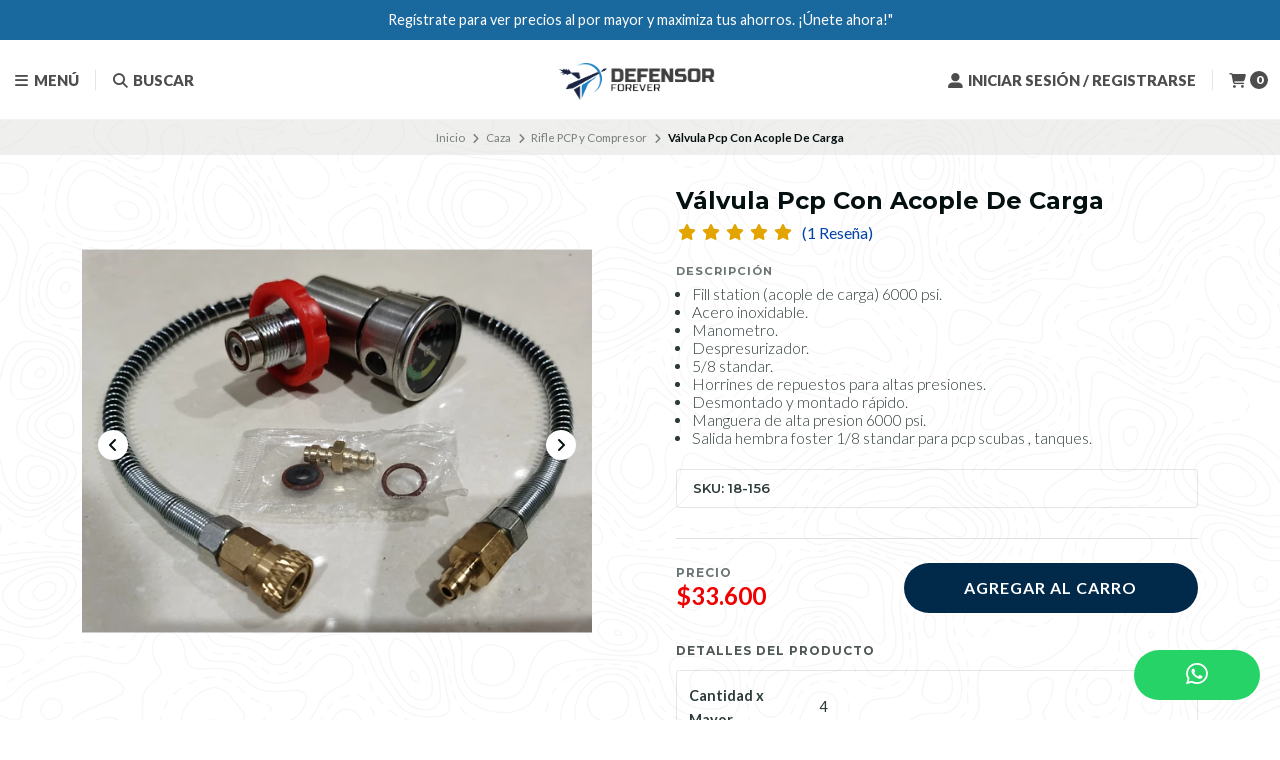

--- FILE ---
content_type: text/html; charset=utf-8
request_url: https://www.defensorforever.cl/valvula-pcp-con-acople-de-carga
body_size: 29370
content:
<!DOCTYPE html>
<!--[if IE 9]><html class="lt-ie10" > <![endif]-->
<html class="no-js" lang="es-CL" xmlns="https://www.w3.org/1999/xhtml" xmlns:og="https://ogp.me/ns#" xmlns:fb="https://www.facebook.com/2008/fbml">
  <!--<![endif]-->
  <head prefix="og: http://ogp.me/ns# fb: http://ogp.me/ns/fb# product: http://ogp.me/ns/product#">
    <title>Válvula PCP con acople de carga</title>

    <!-- Head MetaTags -->
    

<meta http-equiv="Content-Type" content="text/html; charset=UTF-8; ie=edge" />

<meta name="description" content="Fill station (acople de carga) 6000 psi.Acero inoxidable.Manometro.Despresurizador.5/8 standar.Horrines de repuestos para altas presiones.Desmontado y montado rápido.Manguera de alta presion 6000 psi.Salida hembra foster 1/8 standar para pcp scubas , tanques." />
<meta name="robots" content="follow, all" />

<!-- Set the viewport width to device width for mobile -->
<meta name="viewport" content="width=device-width, initial-scale=1.0, user-scalable=no" />

<link rel="canonical" href="https://www.defensorforever.cl/valvula-pcp-con-acople-de-carga">

<!-- Facebook Meta tags for Product -->
<meta property="fb:app_id" content="283643215104248" />

  <meta property="og:id" content="22037690" />
  <meta property="og:title" content="Válvula Pcp Con Acople De Carga" />
  <meta property="og:type" content="product" />
  
    
      <meta property="og:image" content="https://cdnx.jumpseller.com/defensor-chile/image/41437396/resize/1200/1200?1705515784" />
    
      <meta property="og:image" content="https://cdnx.jumpseller.com/defensor-chile/image/41437394/resize/1200/1200?1705515784" />
    
      <meta property="og:image" content="https://cdnx.jumpseller.com/defensor-chile/image/41437395/resize/1200/1200?1705515784" />
    
  

  
    <meta property="og:brand" content="DEFENSOR CHILE" />
  

  <meta property="product:is_product_shareable" content="1" />

  
    <meta property="product:original_price:amount" content="33600.0"/>
    <meta property="product:price:amount" content="33600.0"/>
    
      <meta property="product:availability" content="instock"/>
    
  

  <meta property="product:original_price:currency" content="CLP"/>
  <meta property="product:price:currency" content="CLP"/>



<meta property="og:description" content="Fill station (acople de carga) 6000 psi.Acero inoxidable.Manometro.Despresurizador.5/8 standar.Horrines de repuestos para altas presiones.Desmontado y montado rápido.Manguera de alta presion 6000 psi.Salida hembra foster 1/8 standar para pcp scubas , tanques." />
<meta property="og:url" content="https://www.defensorforever.cl/valvula-pcp-con-acople-de-carga" />
<meta property="og:site_name" content="Defensor Forever / Somos Parte de tu Aventura / Todo en Pesca, Táctico y Ciclismo | Ubicados en Santiago de Chile / Sazie 2558, Santiago Centro" />
<meta name="twitter:card" content="summary" />


<meta property="og:locale" content="es_CL" />



<!-- Google Tag Manager -->
<script>(function(w,d,s,l,i){w[l]=w[l]||[];w[l].push({'gtm.start':
new Date().getTime(),event:'gtm.js'});var f=d.getElementsByTagName(s)[0],
j=d.createElement(s),dl=l!='dataLayer'?'&l='+l:'';j.async=true;j.src=
'https://www.googletagmanager.com/gtm.js?id='+i+dl;f.parentNode.insertBefore(j,f);
})(window,document,'script','dataLayer','GTM-PFVFBWQM');</script>
<!-- End Google Tag Manager -->





    <link rel="preconnect" href="https://images.jumpseller.com">
    <link rel="preconnect" href="https://cdnx.jumpseller.com">
    <link rel="preconnect" href="https://assets.jumpseller.com">
    <link rel="preconnect" href="https://fonts.googleapis.com">
    <link rel="preconnect" href="https://fonts.gstatic.com" crossorigin>

    
    <link rel="alternate" hreflang="es-CL" href="https://www.defensorforever.cl/valvula-pcp-con-acople-de-carga" />
    

    <script type="application/ld+json">
[
  {
    "@context": "http://schema.org",
    "@type": "BreadcrumbList",
    "itemListElement": [
      
        {
        "@type": "ListItem",
        "position": 1,
        "item": {
        "name": "Inicio",
        "@id": "/"
        }
        }
        ,
      
        {
        "@type": "ListItem",
        "position": 2,
        "item": {
        "name": "Caza",
        "@id": "/caza"
        }
        }
        ,
      
        {
        "@type": "ListItem",
        "position": 3,
        "item": {
        "name": "Rifle PCP y Compresor",
        "@id": "/caza-1/rifle-pcp"
        }
        }
        ,
      
        {
        "@type": "ListItem",
        "position": 4,
        "item": {
        "name": "Válvula Pcp Con Acople De Carga"
        }
        }
        
      
    ]
  },
  {
    "@context": "http://schema.org/"
    ,
      "@type": "Product",
      "name": "Válvula Pcp Con Acople De Carga",
      "url": "https://www.defensorforever.cl/valvula-pcp-con-acople-de-carga",
      "itemCondition": "http://schema.org/NewCondition",
      "sku": "18-156",
      "image": "https://cdnx.jumpseller.com/defensor-chile/image/41437396/IMG_20210601_170008-scaled.jpg?1705515784",
      "productID": "6,90E+12",
      "description": "Fill station (acople de carga) 6000 psi.Acero inoxidable.Manometro.Despresurizador.5/8 standar.Horrines de repuestos para altas presiones.Desmontado y montado rápido.Manguera de alta presion 6000 psi.Salida hembra foster 1/8 standar para pcp scubas , tanques.",
      
      "brand": {
        "@type": "Brand",
        "name": "DEFENSOR CHILE"
      },
      
      
      "aggregateRating": {
        "@type": "AggregateRating",
        "ratingValue": "5.0",
        "reviewCount": "1"
      },
      
      
        "category": "Caza",
      
      "offers": {
        
          "@type": "Offer",
          "itemCondition": "http://schema.org/NewCondition",
          
          "availability": "http://schema.org/InStock",
          
          
            
          
          "price": "33600.0",
        
        "priceCurrency": "CLP",
        "seller": {
          "@type": "Organization",
          "name": "Defensor Forever / Somos Parte de tu Aventura / Todo en Pesca, Táctico y Ciclismo | Ubicados en Santiago de Chile / Sazie 2558, Santiago Centro"
        },
        "url": "https://www.defensorforever.cl/valvula-pcp-con-acople-de-carga",
        "shippingDetails": [
          {
          "@type": "OfferShippingDetails",
          "shippingDestination": [
          
          {
            "@type": "DefinedRegion",
            "addressCountry": "AF"
          },
          
          {
            "@type": "DefinedRegion",
            "addressCountry": "AL"
          },
          
          {
            "@type": "DefinedRegion",
            "addressCountry": "DE"
          },
          
          {
            "@type": "DefinedRegion",
            "addressCountry": "AD"
          },
          
          {
            "@type": "DefinedRegion",
            "addressCountry": "AO"
          },
          
          {
            "@type": "DefinedRegion",
            "addressCountry": "AI"
          },
          
          {
            "@type": "DefinedRegion",
            "addressCountry": "AQ"
          },
          
          {
            "@type": "DefinedRegion",
            "addressCountry": "AG"
          },
          
          {
            "@type": "DefinedRegion",
            "addressCountry": "SA"
          },
          
          {
            "@type": "DefinedRegion",
            "addressCountry": "DZ"
          },
          
          {
            "@type": "DefinedRegion",
            "addressCountry": "AR"
          },
          
          {
            "@type": "DefinedRegion",
            "addressCountry": "AM"
          },
          
          {
            "@type": "DefinedRegion",
            "addressCountry": "AW"
          },
          
          {
            "@type": "DefinedRegion",
            "addressCountry": "AU"
          },
          
          {
            "@type": "DefinedRegion",
            "addressCountry": "AT"
          },
          
          {
            "@type": "DefinedRegion",
            "addressCountry": "AZ"
          },
          
          {
            "@type": "DefinedRegion",
            "addressCountry": "BS"
          },
          
          {
            "@type": "DefinedRegion",
            "addressCountry": "BD"
          },
          
          {
            "@type": "DefinedRegion",
            "addressCountry": "BB"
          },
          
          {
            "@type": "DefinedRegion",
            "addressCountry": "BH"
          },
          
          {
            "@type": "DefinedRegion",
            "addressCountry": "BE"
          },
          
          {
            "@type": "DefinedRegion",
            "addressCountry": "BZ"
          },
          
          {
            "@type": "DefinedRegion",
            "addressCountry": "BJ"
          },
          
          {
            "@type": "DefinedRegion",
            "addressCountry": "BY"
          },
          
          {
            "@type": "DefinedRegion",
            "addressCountry": "MM"
          },
          
          {
            "@type": "DefinedRegion",
            "addressCountry": "BO"
          },
          
          {
            "@type": "DefinedRegion",
            "addressCountry": "BA"
          },
          
          {
            "@type": "DefinedRegion",
            "addressCountry": "BW"
          },
          
          {
            "@type": "DefinedRegion",
            "addressCountry": "BR"
          },
          
          {
            "@type": "DefinedRegion",
            "addressCountry": "BN"
          },
          
          {
            "@type": "DefinedRegion",
            "addressCountry": "BG"
          },
          
          {
            "@type": "DefinedRegion",
            "addressCountry": "BF"
          },
          
          {
            "@type": "DefinedRegion",
            "addressCountry": "BI"
          },
          
          {
            "@type": "DefinedRegion",
            "addressCountry": "BT"
          },
          
          {
            "@type": "DefinedRegion",
            "addressCountry": "CV"
          },
          
          {
            "@type": "DefinedRegion",
            "addressCountry": "KH"
          },
          
          {
            "@type": "DefinedRegion",
            "addressCountry": "CM"
          },
          
          {
            "@type": "DefinedRegion",
            "addressCountry": "CA"
          },
          
          {
            "@type": "DefinedRegion",
            "addressCountry": "QA"
          },
          
          {
            "@type": "DefinedRegion",
            "addressCountry": "TD"
          },
          
          {
            "@type": "DefinedRegion",
            "addressCountry": "CZ"
          },
          
          {
            "@type": "DefinedRegion",
            "addressCountry": "CL"
          },
          
          {
            "@type": "DefinedRegion",
            "addressCountry": "CN"
          },
          
          {
            "@type": "DefinedRegion",
            "addressCountry": "CY"
          },
          
          {
            "@type": "DefinedRegion",
            "addressCountry": "CO"
          },
          
          {
            "@type": "DefinedRegion",
            "addressCountry": "KM"
          },
          
          {
            "@type": "DefinedRegion",
            "addressCountry": "CG"
          },
          
          {
            "@type": "DefinedRegion",
            "addressCountry": "CD"
          },
          
          {
            "@type": "DefinedRegion",
            "addressCountry": "KP"
          },
          
          {
            "@type": "DefinedRegion",
            "addressCountry": "KR"
          },
          
          {
            "@type": "DefinedRegion",
            "addressCountry": "CR"
          },
          
          {
            "@type": "DefinedRegion",
            "addressCountry": "CI"
          },
          
          {
            "@type": "DefinedRegion",
            "addressCountry": "HR"
          },
          
          {
            "@type": "DefinedRegion",
            "addressCountry": "CU"
          },
          
          {
            "@type": "DefinedRegion",
            "addressCountry": "CW"
          },
          
          {
            "@type": "DefinedRegion",
            "addressCountry": "DK"
          },
          
          {
            "@type": "DefinedRegion",
            "addressCountry": "DM"
          },
          
          {
            "@type": "DefinedRegion",
            "addressCountry": "EC"
          },
          
          {
            "@type": "DefinedRegion",
            "addressCountry": "EG"
          },
          
          {
            "@type": "DefinedRegion",
            "addressCountry": "SV"
          },
          
          {
            "@type": "DefinedRegion",
            "addressCountry": "AE"
          },
          
          {
            "@type": "DefinedRegion",
            "addressCountry": "ER"
          },
          
          {
            "@type": "DefinedRegion",
            "addressCountry": "SK"
          },
          
          {
            "@type": "DefinedRegion",
            "addressCountry": "SI"
          },
          
          {
            "@type": "DefinedRegion",
            "addressCountry": "ES"
          },
          
          {
            "@type": "DefinedRegion",
            "addressCountry": "US"
          },
          
          {
            "@type": "DefinedRegion",
            "addressCountry": "EE"
          },
          
          {
            "@type": "DefinedRegion",
            "addressCountry": "SZ"
          },
          
          {
            "@type": "DefinedRegion",
            "addressCountry": "ET"
          },
          
          {
            "@type": "DefinedRegion",
            "addressCountry": "RU"
          },
          
          {
            "@type": "DefinedRegion",
            "addressCountry": "PH"
          },
          
          {
            "@type": "DefinedRegion",
            "addressCountry": "FI"
          },
          
          {
            "@type": "DefinedRegion",
            "addressCountry": "FJ"
          },
          
          {
            "@type": "DefinedRegion",
            "addressCountry": "FR"
          },
          
          {
            "@type": "DefinedRegion",
            "addressCountry": "GA"
          },
          
          {
            "@type": "DefinedRegion",
            "addressCountry": "GM"
          },
          
          {
            "@type": "DefinedRegion",
            "addressCountry": "GE"
          },
          
          {
            "@type": "DefinedRegion",
            "addressCountry": "GH"
          },
          
          {
            "@type": "DefinedRegion",
            "addressCountry": "GI"
          },
          
          {
            "@type": "DefinedRegion",
            "addressCountry": "GD"
          },
          
          {
            "@type": "DefinedRegion",
            "addressCountry": "GR"
          },
          
          {
            "@type": "DefinedRegion",
            "addressCountry": "GL"
          },
          
          {
            "@type": "DefinedRegion",
            "addressCountry": "GP"
          },
          
          {
            "@type": "DefinedRegion",
            "addressCountry": "GU"
          },
          
          {
            "@type": "DefinedRegion",
            "addressCountry": "GT"
          },
          
          {
            "@type": "DefinedRegion",
            "addressCountry": "GF"
          },
          
          {
            "@type": "DefinedRegion",
            "addressCountry": "GG"
          },
          
          {
            "@type": "DefinedRegion",
            "addressCountry": "GN"
          },
          
          {
            "@type": "DefinedRegion",
            "addressCountry": "GQ"
          },
          
          {
            "@type": "DefinedRegion",
            "addressCountry": "GW"
          },
          
          {
            "@type": "DefinedRegion",
            "addressCountry": "GY"
          },
          
          {
            "@type": "DefinedRegion",
            "addressCountry": "HT"
          },
          
          {
            "@type": "DefinedRegion",
            "addressCountry": "HN"
          },
          
          {
            "@type": "DefinedRegion",
            "addressCountry": "HK"
          },
          
          {
            "@type": "DefinedRegion",
            "addressCountry": "HU"
          },
          
          {
            "@type": "DefinedRegion",
            "addressCountry": "IN"
          },
          
          {
            "@type": "DefinedRegion",
            "addressCountry": "ID"
          },
          
          {
            "@type": "DefinedRegion",
            "addressCountry": "IQ"
          },
          
          {
            "@type": "DefinedRegion",
            "addressCountry": "IR"
          },
          
          {
            "@type": "DefinedRegion",
            "addressCountry": "IE"
          },
          
          {
            "@type": "DefinedRegion",
            "addressCountry": "BV"
          },
          
          {
            "@type": "DefinedRegion",
            "addressCountry": "NF"
          },
          
          {
            "@type": "DefinedRegion",
            "addressCountry": "IM"
          },
          
          {
            "@type": "DefinedRegion",
            "addressCountry": "CX"
          },
          
          {
            "@type": "DefinedRegion",
            "addressCountry": "SX"
          },
          
          {
            "@type": "DefinedRegion",
            "addressCountry": "IS"
          },
          
          {
            "@type": "DefinedRegion",
            "addressCountry": "AX"
          },
          
          {
            "@type": "DefinedRegion",
            "addressCountry": "BQ"
          },
          
          {
            "@type": "DefinedRegion",
            "addressCountry": "BM"
          },
          
          {
            "@type": "DefinedRegion",
            "addressCountry": "KY"
          },
          
          {
            "@type": "DefinedRegion",
            "addressCountry": "CC"
          },
          
          {
            "@type": "DefinedRegion",
            "addressCountry": "CK"
          },
          
          {
            "@type": "DefinedRegion",
            "addressCountry": "FK"
          },
          
          {
            "@type": "DefinedRegion",
            "addressCountry": "FO"
          },
          
          {
            "@type": "DefinedRegion",
            "addressCountry": "GS"
          },
          
          {
            "@type": "DefinedRegion",
            "addressCountry": "HM"
          },
          
          {
            "@type": "DefinedRegion",
            "addressCountry": "MV"
          },
          
          {
            "@type": "DefinedRegion",
            "addressCountry": "MP"
          },
          
          {
            "@type": "DefinedRegion",
            "addressCountry": "MH"
          },
          
          {
            "@type": "DefinedRegion",
            "addressCountry": "SB"
          },
          
          {
            "@type": "DefinedRegion",
            "addressCountry": "TC"
          },
          
          {
            "@type": "DefinedRegion",
            "addressCountry": "UM"
          },
          
          {
            "@type": "DefinedRegion",
            "addressCountry": "VG"
          },
          
          {
            "@type": "DefinedRegion",
            "addressCountry": "VI"
          },
          
          {
            "@type": "DefinedRegion",
            "addressCountry": "IL"
          },
          
          {
            "@type": "DefinedRegion",
            "addressCountry": "IT"
          },
          
          {
            "@type": "DefinedRegion",
            "addressCountry": "JM"
          },
          
          {
            "@type": "DefinedRegion",
            "addressCountry": "JP"
          },
          
          {
            "@type": "DefinedRegion",
            "addressCountry": "JE"
          },
          
          {
            "@type": "DefinedRegion",
            "addressCountry": "JO"
          },
          
          {
            "@type": "DefinedRegion",
            "addressCountry": "KZ"
          },
          
          {
            "@type": "DefinedRegion",
            "addressCountry": "KE"
          },
          
          {
            "@type": "DefinedRegion",
            "addressCountry": "KG"
          },
          
          {
            "@type": "DefinedRegion",
            "addressCountry": "KI"
          },
          
          {
            "@type": "DefinedRegion",
            "addressCountry": "XK"
          },
          
          {
            "@type": "DefinedRegion",
            "addressCountry": "KW"
          },
          
          {
            "@type": "DefinedRegion",
            "addressCountry": "LS"
          },
          
          {
            "@type": "DefinedRegion",
            "addressCountry": "LV"
          },
          
          {
            "@type": "DefinedRegion",
            "addressCountry": "LB"
          },
          
          {
            "@type": "DefinedRegion",
            "addressCountry": "LR"
          },
          
          {
            "@type": "DefinedRegion",
            "addressCountry": "LY"
          },
          
          {
            "@type": "DefinedRegion",
            "addressCountry": "LI"
          },
          
          {
            "@type": "DefinedRegion",
            "addressCountry": "LT"
          },
          
          {
            "@type": "DefinedRegion",
            "addressCountry": "LU"
          },
          
          {
            "@type": "DefinedRegion",
            "addressCountry": "MO"
          },
          
          {
            "@type": "DefinedRegion",
            "addressCountry": "MK"
          },
          
          {
            "@type": "DefinedRegion",
            "addressCountry": "MG"
          },
          
          {
            "@type": "DefinedRegion",
            "addressCountry": "MY"
          },
          
          {
            "@type": "DefinedRegion",
            "addressCountry": "MW"
          },
          
          {
            "@type": "DefinedRegion",
            "addressCountry": "ML"
          },
          
          {
            "@type": "DefinedRegion",
            "addressCountry": "MT"
          },
          
          {
            "@type": "DefinedRegion",
            "addressCountry": "MA"
          },
          
          {
            "@type": "DefinedRegion",
            "addressCountry": "MQ"
          },
          
          {
            "@type": "DefinedRegion",
            "addressCountry": "MU"
          },
          
          {
            "@type": "DefinedRegion",
            "addressCountry": "MR"
          },
          
          {
            "@type": "DefinedRegion",
            "addressCountry": "YT"
          },
          
          {
            "@type": "DefinedRegion",
            "addressCountry": "MX"
          },
          
          {
            "@type": "DefinedRegion",
            "addressCountry": "FM"
          },
          
          {
            "@type": "DefinedRegion",
            "addressCountry": "MD"
          },
          
          {
            "@type": "DefinedRegion",
            "addressCountry": "MC"
          },
          
          {
            "@type": "DefinedRegion",
            "addressCountry": "MN"
          },
          
          {
            "@type": "DefinedRegion",
            "addressCountry": "ME"
          },
          
          {
            "@type": "DefinedRegion",
            "addressCountry": "MS"
          },
          
          {
            "@type": "DefinedRegion",
            "addressCountry": "MZ"
          },
          
          {
            "@type": "DefinedRegion",
            "addressCountry": "NA"
          },
          
          {
            "@type": "DefinedRegion",
            "addressCountry": "NR"
          },
          
          {
            "@type": "DefinedRegion",
            "addressCountry": "NP"
          },
          
          {
            "@type": "DefinedRegion",
            "addressCountry": "NI"
          },
          
          {
            "@type": "DefinedRegion",
            "addressCountry": "NE"
          },
          
          {
            "@type": "DefinedRegion",
            "addressCountry": "NG"
          },
          
          {
            "@type": "DefinedRegion",
            "addressCountry": "NU"
          },
          
          {
            "@type": "DefinedRegion",
            "addressCountry": "NO"
          },
          
          {
            "@type": "DefinedRegion",
            "addressCountry": "NC"
          },
          
          {
            "@type": "DefinedRegion",
            "addressCountry": "NZ"
          },
          
          {
            "@type": "DefinedRegion",
            "addressCountry": "OM"
          },
          
          {
            "@type": "DefinedRegion",
            "addressCountry": "NL"
          },
          
          {
            "@type": "DefinedRegion",
            "addressCountry": "PK"
          },
          
          {
            "@type": "DefinedRegion",
            "addressCountry": "PW"
          },
          
          {
            "@type": "DefinedRegion",
            "addressCountry": "PS"
          },
          
          {
            "@type": "DefinedRegion",
            "addressCountry": "PA"
          },
          
          {
            "@type": "DefinedRegion",
            "addressCountry": "PG"
          },
          
          {
            "@type": "DefinedRegion",
            "addressCountry": "PY"
          },
          
          {
            "@type": "DefinedRegion",
            "addressCountry": "PE"
          },
          
          {
            "@type": "DefinedRegion",
            "addressCountry": "PN"
          },
          
          {
            "@type": "DefinedRegion",
            "addressCountry": "PF"
          },
          
          {
            "@type": "DefinedRegion",
            "addressCountry": "PL"
          },
          
          {
            "@type": "DefinedRegion",
            "addressCountry": "PT"
          },
          
          {
            "@type": "DefinedRegion",
            "addressCountry": "PR"
          },
          
          {
            "@type": "DefinedRegion",
            "addressCountry": "GB"
          },
          
          {
            "@type": "DefinedRegion",
            "addressCountry": "CF"
          },
          
          {
            "@type": "DefinedRegion",
            "addressCountry": "LA"
          },
          
          {
            "@type": "DefinedRegion",
            "addressCountry": "DO"
          },
          
          {
            "@type": "DefinedRegion",
            "addressCountry": "SY"
          },
          
          {
            "@type": "DefinedRegion",
            "addressCountry": "RE"
          },
          
          {
            "@type": "DefinedRegion",
            "addressCountry": "RW"
          },
          
          {
            "@type": "DefinedRegion",
            "addressCountry": "RO"
          },
          
          {
            "@type": "DefinedRegion",
            "addressCountry": "EH"
          },
          
          {
            "@type": "DefinedRegion",
            "addressCountry": "WS"
          },
          
          {
            "@type": "DefinedRegion",
            "addressCountry": "AS"
          },
          
          {
            "@type": "DefinedRegion",
            "addressCountry": "BL"
          },
          
          {
            "@type": "DefinedRegion",
            "addressCountry": "KN"
          },
          
          {
            "@type": "DefinedRegion",
            "addressCountry": "SM"
          },
          
          {
            "@type": "DefinedRegion",
            "addressCountry": "MF"
          },
          
          {
            "@type": "DefinedRegion",
            "addressCountry": "PM"
          },
          
          {
            "@type": "DefinedRegion",
            "addressCountry": "VC"
          },
          
          {
            "@type": "DefinedRegion",
            "addressCountry": "SH"
          },
          
          {
            "@type": "DefinedRegion",
            "addressCountry": "LC"
          },
          
          {
            "@type": "DefinedRegion",
            "addressCountry": "VA"
          },
          
          {
            "@type": "DefinedRegion",
            "addressCountry": "ST"
          },
          
          {
            "@type": "DefinedRegion",
            "addressCountry": "SN"
          },
          
          {
            "@type": "DefinedRegion",
            "addressCountry": "RS"
          },
          
          {
            "@type": "DefinedRegion",
            "addressCountry": "SC"
          },
          
          {
            "@type": "DefinedRegion",
            "addressCountry": "SL"
          },
          
          {
            "@type": "DefinedRegion",
            "addressCountry": "SG"
          },
          
          {
            "@type": "DefinedRegion",
            "addressCountry": "SO"
          },
          
          {
            "@type": "DefinedRegion",
            "addressCountry": "LK"
          },
          
          {
            "@type": "DefinedRegion",
            "addressCountry": "ZA"
          },
          
          {
            "@type": "DefinedRegion",
            "addressCountry": "SD"
          },
          
          {
            "@type": "DefinedRegion",
            "addressCountry": "SS"
          },
          
          {
            "@type": "DefinedRegion",
            "addressCountry": "SE"
          },
          
          {
            "@type": "DefinedRegion",
            "addressCountry": "CH"
          },
          
          {
            "@type": "DefinedRegion",
            "addressCountry": "SR"
          },
          
          {
            "@type": "DefinedRegion",
            "addressCountry": "SJ"
          },
          
          {
            "@type": "DefinedRegion",
            "addressCountry": "TH"
          },
          
          {
            "@type": "DefinedRegion",
            "addressCountry": "TW"
          },
          
          {
            "@type": "DefinedRegion",
            "addressCountry": "TZ"
          },
          
          {
            "@type": "DefinedRegion",
            "addressCountry": "TJ"
          },
          
          {
            "@type": "DefinedRegion",
            "addressCountry": "IO"
          },
          
          {
            "@type": "DefinedRegion",
            "addressCountry": "TF"
          },
          
          {
            "@type": "DefinedRegion",
            "addressCountry": "TL"
          },
          
          {
            "@type": "DefinedRegion",
            "addressCountry": "TG"
          },
          
          {
            "@type": "DefinedRegion",
            "addressCountry": "TK"
          },
          
          {
            "@type": "DefinedRegion",
            "addressCountry": "TO"
          },
          
          {
            "@type": "DefinedRegion",
            "addressCountry": "TT"
          },
          
          {
            "@type": "DefinedRegion",
            "addressCountry": "TN"
          },
          
          {
            "@type": "DefinedRegion",
            "addressCountry": "TM"
          },
          
          {
            "@type": "DefinedRegion",
            "addressCountry": "TR"
          },
          
          {
            "@type": "DefinedRegion",
            "addressCountry": "TV"
          },
          
          {
            "@type": "DefinedRegion",
            "addressCountry": "UA"
          },
          
          {
            "@type": "DefinedRegion",
            "addressCountry": "UG"
          },
          
          {
            "@type": "DefinedRegion",
            "addressCountry": "UY"
          },
          
          {
            "@type": "DefinedRegion",
            "addressCountry": "UZ"
          },
          
          {
            "@type": "DefinedRegion",
            "addressCountry": "VU"
          },
          
          {
            "@type": "DefinedRegion",
            "addressCountry": "VE"
          },
          
          {
            "@type": "DefinedRegion",
            "addressCountry": "VN"
          },
          
          {
            "@type": "DefinedRegion",
            "addressCountry": "WF"
          },
          
          {
            "@type": "DefinedRegion",
            "addressCountry": "YE"
          },
          
          {
            "@type": "DefinedRegion",
            "addressCountry": "DJ"
          },
          
          {
            "@type": "DefinedRegion",
            "addressCountry": "ZM"
          },
          
          {
            "@type": "DefinedRegion",
            "addressCountry": "ZW"
          }
          ]
          }
        ]
      }
    
  }]
  </script>


    <!-- Store Favicon -->
    
    <link rel="apple-touch-icon" type="image/x-icon" href="https://cdnx.jumpseller.com/defensor-chile/image/39500522/resize/57/57?1694203332" sizes="57x57">
    <link rel="apple-touch-icon" type="image/x-icon" href="https://cdnx.jumpseller.com/defensor-chile/image/39500522/resize/60/60?1694203332" sizes="60x60">
    <link rel="apple-touch-icon" type="image/x-icon" href="https://cdnx.jumpseller.com/defensor-chile/image/39500522/resize/72/72?1694203332" sizes="72x72">
    <link rel="apple-touch-icon" type="image/x-icon" href="https://cdnx.jumpseller.com/defensor-chile/image/39500522/resize/76/76?1694203332" sizes="76x76">
    <link rel="apple-touch-icon" type="image/x-icon" href="https://cdnx.jumpseller.com/defensor-chile/image/39500522/resize/114/114?1694203332" sizes="114x114">
    <link rel="apple-touch-icon" type="image/x-icon" href="https://cdnx.jumpseller.com/defensor-chile/image/39500522/resize/120/120?1694203332" sizes="120x120">
    <link rel="apple-touch-icon" type="image/x-icon" href="https://cdnx.jumpseller.com/defensor-chile/image/39500522/resize/144/144?1694203332" sizes="144x144">
    <link rel="apple-touch-icon" type="image/x-icon" href="https://cdnx.jumpseller.com/defensor-chile/image/39500522/resize/152/152?1694203332" sizes="152x152">

    <link rel="icon" type="image/png" href="https://cdnx.jumpseller.com/defensor-chile/image/39500522/resize/196/196?1694203332" sizes="196x196">
    <link rel="icon" type="image/png" href="https://cdnx.jumpseller.com/defensor-chile/image/39500522/resize/160/160?1694203332" sizes="160x160">
    <link rel="icon" type="image/png" href="https://cdnx.jumpseller.com/defensor-chile/image/39500522/resize/96/96?1694203332" sizes="96x96">
    <link rel="icon" type="image/png" href="https://cdnx.jumpseller.com/defensor-chile/image/39500522/resize/32/32?1694203332" sizes="32x32">
    <link rel="icon" type="image/png" href="https://cdnx.jumpseller.com/defensor-chile/image/39500522/resize/16/16?1694203332" sizes="16x16">

  <meta name="msapplication-TileColor" content="#95b200">
  <meta name="theme-color" content="#ffffff">



    <!-- Bootstrap CSS -->
    <link rel="stylesheet" href="https://cdnjs.cloudflare.com/ajax/libs/bootstrap/5.1.3/css/bootstrap.min.css" integrity="sha384-1BmE4kWBq78iYhFldvKuhfTAU6auU8tT94WrHftjDbrCEXSU1oBoqyl2QvZ6jIW3" crossorigin="anonymous" >

    <!-- CSS Files -->
    <link rel="stylesheet" href="https://assets.jumpseller.com/store/defensor-chile/themes/631526/color_pickers.min.css?1767366487" />
    <link rel="stylesheet" href="https://assets.jumpseller.com/store/defensor-chile/themes/631526/app.min.css?1767366487" />

    
    <!-- Swiper files -->
    <script src="https://cdnjs.cloudflare.com/ajax/libs/Swiper/8.0.7/swiper-bundle.min.js" integrity="sha384-9UAjEH/hWCBrpIvGlIa3Y1bFwXvceFtZIB4kEuw8dPhXHwqADmYvC1FQcyKHMVGw" crossorigin="anonymous" ></script>
    <link rel="stylesheet" href="https://cdnjs.cloudflare.com/ajax/libs/Swiper/8.0.7/swiper-bundle.min.css" integrity="sha384-PkFv3YEXftf+kllyTcVl8cCpexHu47ERzAsXp+iZ4SIAnJKl6fZh0rdtTO7YBEHb" crossorigin="anonymous" >
    <link rel="stylesheet" href="https://cdnjs.cloudflare.com/ajax/libs/toastr.js/2.1.3/toastr.min.css" integrity="sha384-YzEqZ2pBV0i9OmlTyoz75PqwTR8If8GsXBv7HLQclEVqIC3VxIt98/U94ES6CJTR" crossorigin="anonymous" >
    

    <!-- jQuery -->
    <script src="https://cdnjs.cloudflare.com/ajax/libs/jquery/3.5.1/jquery.min.js" integrity="sha384-ZvpUoO/+PpLXR1lu4jmpXWu80pZlYUAfxl5NsBMWOEPSjUn/6Z/hRTt8+pR6L4N2" crossorigin="anonymous" ></script>
    <!-- lazysizes -->
    <script src="https://cdnjs.cloudflare.com/ajax/libs/lazysizes/5.3.2/lazysizes.min.js" integrity="sha384-3gT/vsepWkfz/ff7PpWNUeMzeWoH3cDhm/A8jM7ouoAK0/fP/9bcHHR5kHq2nf+e" crossorigin="anonymous" async=''></script>

    <!-- Font Awesome Icon Library -->
    <link rel="stylesheet" href="https://cdnjs.cloudflare.com/ajax/libs/font-awesome/6.4.0/css/all.min.css" integrity="sha384-iw3OoTErCYJJB9mCa8LNS2hbsQ7M3C0EpIsO/H5+EGAkPGc6rk+V8i04oW/K5xq0" crossorigin="anonymous" >

    <!-- Autocomplete search -->
    
    <script src="https://cdn.jsdelivr.net/npm/@algolia/autocomplete-js@1.16.0/dist/umd/index.production.min.js" integrity="sha384-fZZuusWZz3FhxzgaN0ZQmDKF5cZW+HP+L8BHTjUi16SY5rRdPc75fmH2rB0Y5Xlz" crossorigin="anonymous" ></script>
    <script src="//assets.jumpseller.com/public/autocomplete/jumpseller-autocomplete@1.0.0.min.js" data-suggest-categories="false" defer="defer"></script>
    

    
<script>
	// Listener for swatch clicks when product block swatches are enabled
	function updateCarouselFromSwatch(target) {
		const value = $(target).val();
		const block = $(target).closest('.product-block');
		const carousel = block.find('.product-block__slider');
		const variant = carousel.find(`.product-block__slide[data-color-option-value="${value}"]`);
		const swiper = carousel.get(0)?.swiper;

		if (swiper == null) return;

		// When we click on the same swatch option, do nothing.
		// When there is no principal image, show the fallback product image.
		if (variant.length == 0) {
			carousel.get(0).swiper.slideTo(0);
		} else {
			carousel.get(0).swiper.slideTo(variant.first().index());
		}
	}
</script>


    
  	 <meta name='google-site-verification' content='2Gd9ooRsC5sojGnGY4xM4XI3LtGXhK9u2CvYAvtB7Pw'/> 
 	 <meta name='google-site-verification' content='U9XMKpW2YAO_-yy9sJKTmJStbr40VoxBxN_OFel3ALc'/> 
 	 <meta name='google-site-verification' content='fEbcFzk4hiDqyyhKD2DxS8L8yJqGyCi3tegw473jjhE'/>

  <!-- EDITADO (Para uso en los bloques con datos de los productos, borrar en caso de no querer usar)-->
  <style>
    .product-block__form {
      bottom: 25px;
    }

    .bi-arrow-left-short {
        text-align: center !important;
    }

    .ahorra-cont:after {
      border-left: 18px solid transparent;
    border-radius: 17px -2px 17px 98%;
    border-top: 18px solid #deeafa;
        content: "";
        height: 0;
        left: 0px;
        position: absolute !important;
        top: 0px;
        transform: rotate(-135deg) !important;
        width: 0;
        z-index: 1 !important;
    }

    .compra-btn {
        margin-left: 5px;
        padding: 8.6px 0;
        font-size: 14px;
        width: 100%;
    }

    .form-control2 {
        border-radius: 0 !important;
    }

    .btn-left {
        -webkit-border-top-right-radius: 2px;
        -webkit-border-bottom-right-radius: 2px;
        -moz-border-radius-topright: 2px;
        -moz-border-radius-bottomright: 2px;
        border-top-right-radius: 2px;
        border-bottom-right-radius: 2px;
    }

    .btn-right {
        -webkit-border-top-left-radius: 2px;
        -webkit-border-bottom-left-radius: 2px;
        -moz-border-radius-topleft: 2px;
        -moz-border-radius-bottomleft: 2px;
        border-top-left-radius: 2px;
        border-bottom-left-radius: 2px;
    }

    .btn-primary {
        background: #1b2543;
        border: 0;
    }

    .padd-0 {
        padding-left: 0 !important;
    }

    .ahorra-cont p {
        color: rgb(51, 51, 138) !important;
      padding-left: 8px;
    }

    .ahorra-cont {
      background-image: linear-gradient(to right, transparent 0, transparent 8px, #deeafa 8px, #deeafa 100%);
        text-align: center;
        position: relative;
    }

    .ahorra {
        font-size: 14px;
    }

    .precio-filtro {
        color: #1980c4 !important;
        font-weight: 600 !important;
        font-size: 14px !important;
        margin-top: 10px;
        margin-bottom: 8px;
    }

    .product-block__gallery img {
        width: 100%;
    }

    .product p,
    .product span {
        font-size: 12px;
        margin-bottom: 0;
        color: #282828;
    }

    .product hr {
        margin: 0.6rem 0;
    }

    .product {
        margin-top: 0px;
        width: 234px;
        background: white;
        padding: 0px;
        border-radius: 10px;
    }

    .ahorra p {
        font-size: 11px !important;
    }

    .text-right {
        text-align: right !important;
    }

    .text-left {
        text-align: left !important;
    }

    .product-block__brand,
    .product-block__name {
        color: var(--main-color) !important;
        font-family: var(--main-font);
        text-decoration: none;
        font-weight: 600;
    }

    .precio-regular p {
        font-weight: 700 !important;
    }
  </style>
  <!-- FIN EDITADO -->

 <meta name="csrf-param" content="authenticity_token" />
<meta name="csrf-token" content="rzFRtQYP-Ge_w07QxOA5B95aehrSimXDyUO4pXPIc0cEKX_Y-ck1vLhq8N2lTBqTz6zKiiSDSIlIwppx5wUHSw" />




  <script async src="https://www.googletagmanager.com/gtag/js?id=G-3JSY9SC836"></script>


  <!-- Google Tag Manager -->
    <script>(function(w,d,s,l,i){w[l]=w[l]||[];w[l].push({'gtm.start':
    new Date().getTime(),event:'gtm.js'});var f=d.getElementsByTagName(s)[0],
    j=d.createElement(s),dl=l!='dataLayer'?'&l='+l:'';j.async=true;j.src=
    'https://www.googletagmanager.com/gtm.js?id='+i+dl;f.parentNode.insertBefore(j,f);
    })(window,document,'script','dataLayer', "GTM-PFVFBWQM");</script>
    <!-- End Google Tag Manager -->


  <script async src="https://www.googletagmanager.com/gtag/js?id=AW-11351382113"></script>


<script>
  window.dataLayer = window.dataLayer || [];

  function gtag() {
    dataLayer.push(arguments);
  }

  gtag('js', new Date());

  // custom dimensions (for OKRs metrics)
  let custom_dimension_params = { custom_map: {} };
  
  custom_dimension_params['custom_map']['dimension1'] = 'theme';
  custom_dimension_params['theme'] = "starter";
  
  

  // Send events to Jumpseller GA Account
  // gtag('config', 'G-JBWEC7QQTS', Object.assign({}, { 'allow_enhanced_conversions': true }, custom_dimension_params));

  // Send events to Store Owner GA Account
  
  gtag('config', 'G-3JSY9SC836');
  
  
  gtag('config', 'GTM-PFVFBWQM');
  
  
  gtag('config', 'AW-11351382113', { 'allow_enhanced_conversions': true });
  

  

  let order_items = null;

  
  // view_item - a user follows a link that goes directly to a product page
  gtag('event', 'view_item', {
    currency: "CLP",
    items: [{
      item_id: "18-156",
      item_name: "Válvula Pcp Con Acople De Carga",
      discount: "0.0",
      item_brand: "DEFENSOR CHILE",
      price: "33600.0",
      currency: "CLP"
    }],
    value: "33600.0",
  });

  

  
</script>








<script>
  // Pixel code

  // dont send fb events if page is rendered inside an iframe (like admin theme preview)
  if(window.self === window.top) {
    !function(f,b,e,v,n,t,s){if(f.fbq)return;n=f.fbq=function(){n.callMethod?
    n.callMethod.apply(n,arguments):n.queue.push(arguments)};if(!f._fbq)f._fbq=n;
    n.push=n;n.loaded=!0;n.version='2.0';n.agent='pljumpseller';n.queue=[];t=b.createElement(e);t.async=!0;
    t.src=v;s=b.getElementsByTagName(e)[0];s.parentNode.insertBefore(t,s)}(window,
    document,'script','https://connect.facebook.net/' + getNavigatorLocale() + '/fbevents.js');

    var data = {};

    data.currency = 'CLP';
    data.total = '0.0';
    data.products_count = '0';

    

    data.content_ids = [22037690];
    data.contents = [{"id":22037690,"quantity":1,"item_price":33600.0,"item_discount":0.0}];
    data.single_value = 33600.0;

    // Line to enable Manual Only mode.
    fbq('set', 'autoConfig', false, '1443093509582536');

    // FB Pixel Advanced Matching
    
    
    var advancedCustomerData = {
      'em' : '',
      'fn' : '',
      'ln' : '',
      'ph' : '',
      'ct' : '',
      'zp' : '',
      'country' : ''
    };

    var missingCustomerData = Object.values(advancedCustomerData).some(function(value) { return value.length == 0 });

    if(missingCustomerData) {
      fbq('init', '1443093509582536');
    } else {
      fbq('init', '1443093509582536', advancedCustomerData);
    }

    // PageView - build audience views (default FB Pixel behaviour)
    fbq('track', 'PageView');

    // AddToCart - released on page load after a product was added to cart
    

    // track conversion events, ordered by importance (not in this doc)
    // https://developers.facebook.com/docs/facebook-pixel/api-reference%23events

    
      // ViewContent - When a key page is viewed such as a product page
      
        fbq('track', 'ViewContent', {
          source: 'Jumpseller',
          value: data.single_value,
          currency: data.currency,
          content_name: document.title,
          content_type: 'product',
          content_ids: data.content_ids,
          contents: data.contents,
          referrer: document.referrer,
          userAgent: navigator.userAgent,
          language: navigator.language
        });
      

    

    function getNavigatorLocale(){
      return navigator.language.replace(/-/g,'_')
    }
  }
</script>





<script src="https://files.jumpseller.com/javascripts/dist/jumpseller-2.0.0.js" defer="defer"></script><script src="https://cdn.sender.net/accounts_resources/universal.js?resource_key=e5137bbcc59325" async="async"></script>
</head>
  <body class=" fondotextura">
  <!-- Google Tag Manager (noscript) -->
<noscript><iframe src="https://www.googletagmanager.com/ns.html?id=GTM-PFVFBWQM"
height="0" width="0" style="display:none;visibility:hidden"></iframe></noscript>
<!-- End Google Tag Manager (noscript) --> 

    

    <!-- Do NOT place any code here, between the Header and the Main container elements -->
    <div class="main-container">
      <div id="top_components"><div id="component-1753525" class="theme-component show"><header class="header header--fixed  header--push ">
<div class="container-fluid header-container">
  <div class="row align-items-center header-container__wrapper">
    <div class="col-3 col-md-4 col-lg header-container__column header-container__column--left">
      <ul class="d-flex justify-content-start header-toolbar">
        <!-- Nav -->
        <li class="header-toolbar__item">
          <button
            type="button"
            class="button button--standard header-toolbar__link"
            data-bs-toggle="offcanvas"
            data-bs-target="#sidebar-nav"
            aria-controls="sidebar-nav"
          >
            <span class="header-toolbar__icon"><i class="fas fa-bars fa-fw"></i></span>
            
              <span class="header-toolbar__text">Menú</span>
            
          </button>
        </li>

        

        <!-- Search -->
        <li class="header-toolbar__item">
          <button
            type="button"
            class="button button--standard header-toolbar__link toggle-search"
          >
            <span class="header-toolbar__icon"><i class="fas fa-search fa-fw"></i></span>
            
              <span class="header-toolbar__text">Buscar</span>
            
          </button>
        </li>

        
      </ul>
    </div>
    <!-- end .header-container__column--left -->

    
<div class="col-6 col-md-4 col-lg-auto col-lg-shrink text-center header-container__column header-container__column--brand">

	<a href="https://www.defensorforever.cl" class="header-container__brand" title="Ir a la página de inicio">
		
			<picture class="header-container__picture">
				<source media="screen and (max-width: 575px)" srcset="https://assets.jumpseller.com/store/defensor-chile/themes/631526/options/123312096/logotipo.png?1698776139">
				<source media="screen and (min-width: 576px)" srcset="https://images.jumpseller.com/store/defensor-chile/store/logo/logotipo.png?1694203331">
				<img alt="Defensor Forever / Somos Parte de tu Aventura / Todo en Pesca, Táctico y Ciclismo | Ubicados en Santiago de Chile / Sazie 2558, Santiago Centro" class="header-container__logo lazyload" src="https://images.jumpseller.com/store/defensor-chile/store/logo/logotipo.png?1694203331" data-src="https://images.jumpseller.com/store/defensor-chile/store/logo/logotipo.png?1694203331" srcset="https://images.jumpseller.com/store/defensor-chile/store/logo/logotipo.png?1694203331" height="50" loading="lazy">
			</picture>
		
	</a>
</div>
<!-- end .header-container__column--brand -->


    
    <div class="col-3 col-md-4 col-lg header-container__column header-container__column--right">
      <ul class="d-flex justify-content-end header-toolbar">
        <!-- Social -->
        
        <!-- Social -->

        

        

        

        
          <!-- Login -->
          <li class="header-toolbar__item">
            <button
              type="button"
              class="button button--standard header-toolbar__link"
              data-bs-toggle="offcanvas"
              data-bs-target="#sidebar-login"
              aria-controls="sidebar-login"
            >
              <span class="header-toolbar__icon"><i class="fas fa-user-alt fa-fw"></i></span>
              
                
                  <span class="header-toolbar__text">Iniciar sesión / Registrarse</span>
                
              
            </button>
          </li>
        

        
          <!-- Cart -->
          <li class="header-toolbar__item">
            <button
              type="button"
              class="button button--standard header-toolbar__link"
              data-bs-toggle="offcanvas"
              data-bs-target="#sidebar-cart"
              aria-controls="sidebar-cart"
            >
              <span class="header-toolbar__icon"><i class="fas fa-shopping-cart fa-fw"></i></span>
              <span class="header-toolbar__text header-toolbar__text--counter">0</span>
            </button>
          </li>
        
      </ul>
    </div>
    <!-- end .header-container__column--right -->
  </div>
  <!-- end .header-container__wrapper -->
</div>
<!-- end .header-container -->


<!-- Header Search -->
<div class="jumpseller-autocomplete" data-form="container header-search__container" data-panel="popover mt-1 big-search-position-fix aa-Panel-fixed" data-input-wrapper-prefix="d-flex">
	<form id="search_mini_form_mobile" action="/search" class="header-search trsn">
		<div class="container header-search__container">
			<div class="row header-search__content">
				<div class="col-auto">
					<button type="submit" class="button button--standard"><i class="fas fa-search"></i></button>
				</div>
				<div class="col-8">
					<input type="text" class="text header-search__input" name=q placeholder="Busque productos aquí...">
				</div>
			</div>
		</div>
	</form>
</div>
<!-- end .header-search -->

<script>
	var style = document.createElement('style');
	style.innerHTML = `
	.header-search, .header:not(.header--has-navbar) .aa-Autocomplete {background: #2D3A3A !important;}
	.header-search__input, .header-search__content button, .aa-Button,
	.header-search__input::-webkit-input-placeholder {color: #FDFDFD !important;}
	.header-search__input:-moz-placeholder {color: #FDFDFD !important;}
	.header-search__input::-moz-placeholder {color: #FDFDFD !important;}
	.header-search__input:-ms-input-placeholder {color: #FDFDFD !important;}
	`;
	document.head.appendChild(style);
</script>

</header>

<div class="text-center info-slider info-slider--fixed">
    <div class="info-slider__carousel">
        <div class="swiper-wrapper">
            
            <div class="info-slider__block swiper-slide">
    <div class="info-slider__content">
        <div class="info-slider__text">
            <span>¿Necesitas ayuda con tu pedido? Llámanos al </span>
            
            <a href="https://api.whatsapp.com/send?phone=56949097928" class="info-slider__link"
                title="+569 49097928">
                +569 49097928
            </a>
            
        </div>
    </div>
</div>

            
            <div class="info-slider__block swiper-slide">
    <div class="info-slider__content">
        <div class="info-slider__text">
            <span>Regístrate para ver precios al por mayor y maximiza tus ahorros. ¡Únete ahora!"</span>
            
        </div>
    </div>
</div>

            
            <div class="info-slider__block swiper-slide">
    <div class="info-slider__content">
        <div class="info-slider__text">
            <span>Preparamos tu pedido de 2 a 4 días.</span>
            
        </div>
    </div>
</div>

            
        </div>
    </div>
</div>

<script>
(function() {
    var swiper = new Swiper('.info-slider__carousel', {
        slidesPerView: 1,
        rewind: true,
        loop: true,
        direction: 'horizontal',
        watchSlidesProgress: true,
        autoplay: {
            delay: 4000,
            pauseOnMouseEnter: true,
            disableOnInteraction: false,
        }
    });
})();
</script>

<!-- EDITADO -->
<script>
    var listaCategorias = [];

    // Variable para saber si el cliente es mayorista o no (Ya confirmado)
    var esMayorista = false;

    // Varible para saber si usuario aún debe tramitar proceso de mayorista
    var mayoristaSinConfirmar = false
</script>





<script>
    if(listaCategorias.includes("CLIENTE MAYORISTA")){
        esMayorista = true;
      }

      if("" === "cliente_mayorista" && !esMayorista){
        mayoristaSinConfirmar = true;
      }

    if(mayoristaSinConfirmar){
        // Seleccionar el elemento con la clase "swiper-wrapper"
        var swiperWrapper = document.querySelector('.swiper-wrapper');

        // Crear un elemento div
        var newDiv = document.createElement('div');
        newDiv.classList.add('info-slider__block', 'swiper-slide');

        // Crear el contenido HTML
        newDiv.innerHTML = `
            <div class="info-slider__content" style="background-color: #FF5733; padding-bottom: 20px ;padding-top: 20px; margin-top: -10px; margin-bottom: -10px;">
               
            </div>
        `;

        // Agregar el nuevo elemento al final de swiper-wrapper
        swiperWrapper.appendChild(newDiv);
    }
</script> 
<!-- FIN EDITADO -->

<style>
.header + .info-slider {
    background: #1a699e;
    color: #FDFDFD;
}
</style>





<!-- Sidebar Login -->

<div class="offcanvas offcanvas-end sidebar text-center" tabindex="-1" id="sidebar-login" aria-labelledby="sidebar-login-title">
	<!-- Sidebar Header -->
	<div class="offcanvas-header sidebar-header">
		<h5 class="offcanvas-title sidebar-header__title" id="sidebar-login-title">
			
				Entra en tu cuenta
			
		</h5>
		<button type="button" class="btn-close text-reset sidebar-header__close" data-bs-dismiss="offcanvas" aria-label="Cerrar"></button>
	</div>
	<!-- end .sidebar-header -->

	
	<!-- Sidebar Form -->
	<div class="offcanvas-body sidebar-form">
		


<form id="login" action="/customer/create" accept-charset="UTF-8" method="post">
  <div id="credentials">
    

    <div id="credentials_email" class="field">
      <label for="customer_email">E-mail</label>
      <input class="text" required="required" autocomplete="email" type="email" name="customer[email]" id="customer_email" />
    </div>
    <div id="credentials_password" class="field">
      <label for="customer_password">Contraseña</label>
      <input class="text" required="required" autocomplete="current-password" type="password" name="customer[password]" id="customer_password" />
    </div>
    <div class="actions">
      <input type="submit" name="commit" value="Iniciar Sesión" class="button" id="submit_login" data-disable-with="Iniciar Sesión" />
      <p>
      <a onclick="reset_password();return false;" id="reset_password" href="#">Restablecer mi Clave</a>
      </p>
      <a onclick="resume_login();" id="resume_login" style="display:none" href="#">Ingresar</a>
    </div>
  </div>
</form><script>
  
  function reset_password(){
    var login_form = document.querySelector("form#login");
    login_form.action = '/customer/reset_password';
    login_form.querySelector("#submit_login").value = 'Restablecer Clave';
    login_form.querySelector("#credentials_password").style.display = 'none'
    login_form.querySelector("#reset_password").style.display = 'none'
    login_form.querySelector("#customer_password").required = false
    login_form.querySelector("#resume_login").style.display = ''
  }

  function resume_login(){
    var login_form = document.querySelector("form#login");
    login_form.action = '/customer/create';
    login_form.querySelector("#submit_login").value = 'Iniciar Sesión';
    login_form.querySelector("#credentials_password").style.display = ''
    login_form.querySelector("#resume_login").style.display = 'none'
    login_form.querySelector("#reset_password").style.display = ''
    login_form.querySelector("#customer_password").required = true
  }
</script>


		<hr class="sidebar-form__divider">

		<span class="sidebar-form__title">Crear cuenta</span>
		
		<p class="sidebar-form__text">Al crear una cuenta, puede acelerar su proceso de compra, revisar su historial de pedidos, hacer un seguimiento de los pedidos y mucho más.</p>
		

		<a href="/customer/registration" class="button button--standard button--secondary button--radius sidebar-form__button" title="Crear cuenta">Crear cuenta</a>

		<!-- Re-style Sidebar Login form -->
		<script>
			$(document).ready(function(){
				let sidebarLogin 					= $('#sidebar-login'),
					sidebarLoginForm 				= sidebarLogin.find('#login'),
					sidebarLoginField 				= sidebarLoginForm.find('.field'),
					sidebarLoginLabel 				= sidebarLoginForm.find('label'),
					sidebarLoginInput 				= sidebarLoginForm.find('input.text'),
					sidebarLoginActions 			= sidebarLoginForm.find('.actions'),
					sidebarLoginSubmit 				= sidebarLoginForm.find('.button'),
					sidebarLoginLink 				= sidebarLoginForm.find('.actions a'),
					sidebarLoginLinkReset 			= 'https://www.defensorforever.cl' + '/customer/login?actions=reset-password';

				sidebarLoginForm.addClass('sidebar-form__container');
				sidebarLoginField.addClass('sidebar-form__field');
				sidebarLoginLabel.addClass('sidebar-form__label');
				sidebarLoginInput.addClass('sidebar-form__input');
				sidebarLoginActions.addClass('sidebar-form__actions');
				sidebarLoginSubmit.addClass('button--standard button--default button--radius button--upp button--full sidebar-form__submit');
				sidebarLoginLink.addClass('sidebar-form__link');

				sidebarLoginInput.each(function(){
					let loginInput = $(this),
						loginInputType = loginInput.attr('type');

					if( loginInputType == 'email' ){
						loginInput.prop('placeholder', 'Dirección de correo electrónico');
					} else if( loginInputType == 'password' ){
						loginInput.prop('placeholder', 'Contraseña');
					}

				});

				sidebarLogin.find('#reset_password').removeAttr('onclick');
				sidebarLogin.find('#reset_password').attr('href', sidebarLoginLinkReset);
			});
		</script>
	</div>
	<!-- end .sidebar-form -->
	
</div>
<!-- end #sidebar-login -->





<script>
$(document).ready(function () {
  if ($(".header-container__store-name").length > 0) {
    let header_name = $(".header-container__store-name"),
      header_name_text = header_name.text(),
      header_name_length = header_name_text.length;

    if (header_name_length >= 10 && header_name_length <= 13) {
      header_name.addClass("small");
    } else if (header_name_length >= 14 && header_name_length <= 29) {
      header_name.addClass("medium");
    } else if (header_name_length >= 30) {
      header_name.addClass("large");
    }
  }

  $(".toggle-search").on("click", function () {
    $(".header-search").toggleClass("header-search--visible");
    $(".header-search--visible .header-search__input").focus();
  });

  $(".header").parent().attr("class", $(".header").parent().attr("class") + " component-fixed component-info-slider");
});
</script>

<script>
var style = document.createElement('style');
style.innerHTML = `
.header {background:#ffffff!important;}
.header-toolbar__item:not(.header-toolbar__item:last-child) {border-right-color:#01010120 !important;}
.header-toolbar__link,
.header-navbar__social a,
.header-menu__link,
.header-menu__sublink,
.toolbar-dropdown__link,
.header-container__store-name {color:#010101!important;}
.header-toolbar__text--counter {color:#ffffff!important;background:#010101!important;}
.header-menu__dropdown,
.toolbar-dropdown {border-color:#01010120 !important;background:#ffffff!important;}
.header-menu__dropdown:not(.header-menu__dropdown--inner):before,
.toolbar-dropdown:before {border-bottom-color:#01010120 !important;}
.header-menu__subitem:not(.header-menu__subitem:last-child),
.toolbar-dropdown__item:not(.toolbar-dropdown__item:last-child) {border-bottom-color:#01010120 !important;}
.header-form__input,
.header-form__submit {color:#010101!important; background-color: transparent !important;}
.header-form__input::-webkit-input-placeholder {color:#010101!important;}
.header-form__input:-moz-placeholder {color:#010101!important;}
.header-form__input::-moz-placeholder {color:#010101!important;}
.header-form__input:-ms-input-placeholder {color:#010101!important;}
.header-form__input:focus {color:#010101!important;}
.header-form__input:focus::-webkit-input-placeholder {color:#010101!important;}
.header-form__input:focus:-moz-placeholder {color:#010101!important;}
.header-form__input:focus::-moz-placeholder {color:#010101!important;}
.header-form__input:focus:-ms-input-placeholder {color:#010101!important;}
.header-navbar {background:#012A4A!important;}
.header-navbar__link {color:#FDFDFD!important;}
.header-navbar__dropdown {border-color:#FDFDFD20 !important;background:#012A4A!important;}
.header-navbar__dropdown:not(.header-navbar__dropdown--inner):before {border-bottom-color:#FDFDFD20 !important;}
.header-navbar__sublink {color:#FDFDFD!important;}
.header-navbar__subitem:not(.header-navbar__subitem:last-child) {border-bottom-color:#FDFDFD20 !important;}
.header + .info-slider { background: #1a699e; color: #FDFDFD}
.header-navbar__link.active, .header-menu__link.active {border-bottom-color: #FDFDFD60 !important;}`;
document.head.appendChild(style);
</script>
</div></div>


<!-- Store Breadcrumbs -->
<section class="container-fluid text-center store-breadcrumbs">
	<ul class="no-bullet store-breadcrumbs__list">
		
		
		<li class="store-breadcrumbs__item"><a href="/" class="store-breadcrumbs__link" title="Volver a Inicio">Inicio</a></li>
		<li class="store-breadcrumbs__arrow"><i class="fas fa-angle-right fa-fw"></i></li>
		
		
		
		<li class="store-breadcrumbs__item"><a href="/caza" class="store-breadcrumbs__link" title="Volver a Caza">Caza</a></li>
		<li class="store-breadcrumbs__arrow"><i class="fas fa-angle-right fa-fw"></i></li>
		
		
		
		<li class="store-breadcrumbs__item"><a href="/caza-1/rifle-pcp" class="store-breadcrumbs__link" title="Volver a Rifle PCP y Compresor">Rifle PCP y Compresor</a></li>
		<li class="store-breadcrumbs__arrow"><i class="fas fa-angle-right fa-fw"></i></li>
		
		
		 
		<li class="store-breadcrumbs__item store-breadcrumbs__item--current">Válvula Pcp Con Acople De Carga</li> 
		
		
	</ul>
</section>
<!-- end .store-breadcrumbs -->


<!-- Product Main -->
<section class="container-fluid product-main">
	<div class="container product-main__container">
		<div class="row product-main__wrapper trsn">
			
			<!-- Product Heading -->
			<div class="col-12 product-heading">
	

	<h1 class="product-heading__title">Válvula Pcp Con Acople De Carga</h1>

	
	<div class="product-rating">
		<div class="stars p-0">
  
  
  

  

  
    <span class="fa fa-star checked"></span>
  
    <span class="fa fa-star checked"></span>
  
    <span class="fa fa-star checked"></span>
  
    <span class="fa fa-star checked"></span>
  
    <span class="fa fa-star checked"></span>
  

  

  
</div>

<style>
  .stars span {
      display: inline-block;
      position: relative;
  }
  .stars span.fa-star.partial-checked-22037690::after {
      content: "\f005";
      position: absolute;
      left: 0;
      top: 0;
      width: 0%;
      overflow: hidden;
      color: #e4a400;
  }
</style>

		<button onClick="scrollToReviews()" class="reviews-number">
			(1
			 Reseña)
		</button>
	</div>
	

	
	


<div class="product-description">
	<span class="product-heading__subtitle">Descripción</span>
	<h3 class="product-description__content"><ul><li>Fill station (acople de carga) 6000 psi.</li><li>Acero inoxidable.</li><li>Manometro.</li><li>Despresurizador.</li><li>5/8 standar.</li><li>Horrines de repuestos para altas presiones.</li><li>Desmontado y montado rápido.</li><li>Manguera de alta presion 6000 psi.</li><li>Salida hembra foster 1/8 standar para pcp scubas , tanques.</li></ul>
<p></p></h3>
</div>


	

	
	<div class="product-heading__details">
		
		<div class="product-heading__column sku " style="display: block">
			<span class="product-heading__detail product-heading__detail--uppercase product-heading__detail--sku">SKU: 18-156</span>
		</div>
		<!-- end .product-heading__column -->
		

		
	</div>
	<!-- end .product-heading__details -->
	
</div>
<!-- end .product-heading -->


			<!-- Product Gallery -->
			<div class="col-12 col-md-6 text-center product-gallery product-gallery--square">
	
		<div class="swiper product-gallery__slider product-gallery__slider--main">
			<div class="swiper-wrapper">
				
				<div class="swiper-slide product-gallery__slide trsn">
					<img  id="product_gallery_image1" alt="Válvula Pcp Con Acople De Carga 1" class="product-gallery__image" src="https://cdnx.jumpseller.com/defensor-chile/image/41437396/resize/610/610?1705515784" loading="lazy">
				</div>
				
				<div class="swiper-slide product-gallery__slide trsn">
					<img  id="product_gallery_image2" alt="Válvula Pcp Con Acople De Carga 2" class="product-gallery__image" src="https://cdnx.jumpseller.com/defensor-chile/image/41437394/resize/610/610?1705515784" loading="lazy">
				</div>
				
				<div class="swiper-slide product-gallery__slide trsn">
					<img  id="product_gallery_image3" alt="Válvula Pcp Con Acople De Carga 3" class="product-gallery__image" src="https://cdnx.jumpseller.com/defensor-chile/image/41437395/resize/610/610?1705515784" loading="lazy">
				</div>
				
			</div>

			<button type="button" class="swiper-button-prev"><i class="fas fa-angle-left"></i></button>
			<button type="button" class="swiper-button-next"><i class="fas fa-angle-right"></i></button>
		</div>
		<!-- end .product-gallery__slider--main -->

		
		<div class="swiper product-gallery__slider product-gallery__slider--thumbs" thumbsSlider="">
			<div class="swiper-wrapper">

				
				<div class="swiper-slide product-gallery__thumb trsn">
					<img data-src="https://cdnx.jumpseller.com/defensor-chile/image/41437396/resize/140/140?1705515784" alt="Válvula Pcp Con Acople De Carga 1" class="product-gallery__image product-gallery__image--thumb lazyload" loading="lazy">
				</div>
				
				<div class="swiper-slide product-gallery__thumb trsn">
					<img data-src="https://cdnx.jumpseller.com/defensor-chile/image/41437394/resize/140/140?1705515784" alt="Válvula Pcp Con Acople De Carga 2" class="product-gallery__image product-gallery__image--thumb lazyload" loading="lazy">
				</div>
				
				<div class="swiper-slide product-gallery__thumb trsn">
					<img data-src="https://cdnx.jumpseller.com/defensor-chile/image/41437395/resize/140/140?1705515784" alt="Válvula Pcp Con Acople De Carga 3" class="product-gallery__image product-gallery__image--thumb lazyload" loading="lazy">
				</div>
				

			</div>
			<!-- end .swiper-wrapper -->
		</div>
		<!-- end .product-gallery__slider--thumbs -->
		

		<!-- Initialize Swiper -->
		<script>
			
			var thumbs_slider = new Swiper(".product-gallery__slider--thumbs", {
				rewind: true,
				slidesPerView: 3,
				spaceBetween: 10,
				watchSlidesProgress: true,
				breakpoints: {
					576: {
						slidesPerView: 4,
					},
					768: {
						slidesPerView: 6,
					},
				},
			});
			

			var main_slider = new Swiper(".product-gallery__slider--main", {
				rewind: true,
				slidesPerView: 1,
				freeMode: false,
				watchSlidesProgress: true,
				navigation: {
					nextEl: ".swiper-button-next",
					prevEl: ".swiper-button-prev",
				},
				
				
				thumbs: {
					swiper: thumbs_slider,
				}
				
			});
		</script>
	

	
	<script src="https://cdnjs.cloudflare.com/ajax/libs/jquery-zoom/1.7.21/jquery.zoom.min.js" integrity="sha384-EeOf8v/Jh3rqjCmTJTb0iX4HBUzuIgi++DUOReOvjDdonsZreW3JKI9wrrycC9Ub" crossorigin="anonymous" ></script>
	<script>
		$(document).ready(function(){
			
			$('#product_gallery_image1').wrap('<span class="product-gallery__wrapper" style="display:inline-block"></span>').css('display', 'block').parent().zoom({
				url: 'https://cdnx.jumpseller.com/defensor-chile/image/41437396/IMG_20210601_170008-scaled.jpg?1705515784',
				on: 'mouseover'
			});
			
			$('#product_gallery_image2').wrap('<span class="product-gallery__wrapper" style="display:inline-block"></span>').css('display', 'block').parent().zoom({
				url: 'https://cdnx.jumpseller.com/defensor-chile/image/41437394/IMG_20210601_165911-scaled.jpg?1705515784',
				on: 'mouseover'
			});
			
			$('#product_gallery_image3').wrap('<span class="product-gallery__wrapper" style="display:inline-block"></span>').css('display', 'block').parent().zoom({
				url: 'https://cdnx.jumpseller.com/defensor-chile/image/41437395/IMG_20210601_165926-600x450.jpg?1705515784',
				on: 'mouseover'
			});
			
		});
	</script>
	
</div>
<!-- end .product-gallery -->


			<!-- Product Info -->
			<div class="col-12 col-md-6 text-start product-info">
				
				<div class="row product-info__wrapper">
					
					<!-- Product Form -->
					<form
  class="col-12 product-form product-form--22037690"
  action="/cart/add/22037690"
  method="post"
  enctype="multipart/form-data"
  name="buy"
  data-id="22037690"
  data-product-id="22037690"
  data-permalink="valvula-pcp-con-acople-de-carga"
  data-brand="DEFENSOR CHILE"
  data-name="Válvula Pcp Con Acople De Carga"
  data-price="$33.600"
  data-price-default="$33.600"
>
  <div class="row qty-select variants">
    

    <div class="col-12">
      <hr class="product-form__divider">
    </div>

    <div class="col-12">
      <div class="row align-items-center">
        
          <!-- Form Price -->
          <div class="col-12 col-md-6 col-lg-5 product-form__block text-center text-md-start">
            
<span class="product-heading__subtitle">Precio</span>
<h2 class="product-heading__pricing ">
	<span>$33.600</span>
	<span>$33.600</span>
</h2>


<div class="product-heading__discount">¡Ahorra <span></span>% en este producto!</div>

          </div>
        

        

        <!-- Form Actions -->
        <div class="col-12 col-md-6 col-lg-7 text-center product-form__block">
          <div class="product-form__actions">
            
              <button
                type="button"
                data-clicked="1"
                onclick="addToCartProductPage(this)"
                class="button button--standard button--main button--circular button--upp product-form__button product-form__button--add-to-cart product-form__button--visible"
              >
                Agregar al carro
              </button>

              <input
                id="product_form_cart_id-22037690"
                type="hidden"
                class="product-form__in-cart product-form__in-cart--22037690"
                value=""
              >
              <input
                id="product_form_id-22037690"
                type="hidden"
                class="product-form__id"
                value="22037690"
              >

              <div class="trsn product-form__quantity">
                <button type="button" class="product-form__handler product-form__handler--minus">
                  <i class="fas fa-minus-circle fa-fw"></i>
                </button>
                <input
                  
                  class="product-form__handler product-form__input"
                  value="1"
                >
                <button type="button" class="product-form__handler product-form__handler--plus">
                  <i class="fas fa-plus-circle fa-fw"></i>
                </button>
              </div>
            
            <div
              class="button button--standard button--main button--circular button--upp product-form__message">
              <i class="fas fa-check fa-fw"></i> Añadido
            </div>
          </div>
        </div>
        <!-- end .product-form__actions -->
      </div>
    </div>
  </div>
</form>
<!-- end .product-form -->

					

					

					
					<div class="col-12 product-fields product-custom_fields">
	<div class="row">
		<div class="col-12">
			<h4 class="product-fields__title">Detalles del producto</h4>
		</div>

		<div class="col-12 product-fields__table ">
			
			<div class="row align-items-center product-fields__row product-custom_field visible-custom_field ">
				<div class="col-12 col-md-3 product-fields__column">
					<span class="product-fields__subtitle">Cantidad x Mayor</span>
				</div>
				<div class="col-12 col-md-9 product-fields__column">
					<div class="product-fields__content product-custom_field_values">
						
						<span id="product-custom_field_value_11176929" class="product-custom_field_value">4</span>
						
						
					</div>
				</div>
			</div>
			
			<div class="row align-items-center product-fields__row product-custom_field visible-custom_field ">
				<div class="col-12 col-md-3 product-fields__column">
					<span class="product-fields__subtitle">Descuento x Mayor</span>
				</div>
				<div class="col-12 col-md-9 product-fields__column">
					<div class="product-fields__content product-custom_field_values">
						
						<span id="product-custom_field_value_11176930" class="product-custom_field_value">37.5</span>
						
						
					</div>
				</div>
			</div>
			
		</div>
	</div>
</div>
<!-- end .product-fields -->
					

					

					
				</div>
			</div>
			<!-- end .product-info -->
		</div>
		<!-- end .product-main__wrapper -->
	</div>
	<!-- end .product-main__container -->
</section>
<!-- end .product-main -->

<!-- Bought together Products -->










<!-- Store Section recommended -->
<section id="store-section-recommended" class="container-fluid store-section">
	<div class="container store-section__container">
		<div class="row align-items-center store-section__heading">
			<div class="col-12 col-lg-6 offset-lg-3 text-center store-section__column">
				<span class="store-section__subtitle" style="color: var(--pp-recommended-color-background-contrast) !important;">Puede que te interesen estos</span>

				<h3 class="store-section__title" style="color: var(--pp-recommended-color-background-contrast) !important;">Productos recomendados</h3>
			</div>
			<!-- end .store-section__column -->
		</div>
		<!-- end .store-section__heading -->

		<div class="row store-section__content">
			<div class="col-12 swiper store-section__slider store-section__slider--products store-section__slider--recommended">
				<div class="swiper-wrapper">
					
						<!-- EDITADO -->



	

	<!--Revisar si existe la variable personalizada Descuento x Mayor, si existe la almacena para su posterior uso-->
	
		
			
		
	
		
			
				
				<!--Convierte el valor de Descuento x Mayor a número decimal y luego lo establece como un porcentaje en decimal-->
				
				
				
			
		
	

	<div class="product-block swiper-slide product-block--slider" data-product-id="29446079">
		<div class="product-block__wrapper">
			<a href="/valvula-de-carga-con-manguera" class="product-block__anchor" title="Ir a Válvula de Carga con Manguera">

				

				
				
					<img alt="Válvula de Carga con Manguera" class="product-block__image lazyload" src="https://cdnx.jumpseller.com/defensor-chile/image/62477210/resize/240/240?1744661994" loading="lazy">
				
			</a>

			<div class="product-block__info">
				
				<a href="/valvula-de-carga-con-manguera" class="product-block__name" title="Ir a Válvula de Carga con Manguera">Válvula de Carga con Manguera</a>

				

				

				<div class="row">
					<div class="row col-12" style="margin-top: 5px; margin-bottom: -0; ">
					<div class="col-4 precio-regular" style="padding-right: 0px">
						<p style="font-size:14px; "> Regular: </p>
					</div>
					<div class="col-8 precio-regular" >
						<p style="font-size:14px; text-align: left !important; " id="precio-regular">$56.000</p>
					</div>
					</div>
				</div>
			</div>
			
			

			
				<!-- EDITADO -->

<form class="product-block__form text-center" name="buy" onsubmit="event.preventDefault()"
	data-id="29446079"
	data-permalink="valvula-de-carga-con-manguera"
	data-brand="DEFENSOR CHILE"
	data-name="Válvula de Carga con Manguera"
	data-price="$56.000"
	data-price-default="$56.000"
>
	<a role="button" style="background-color: #1a699e" tabindex="0" class="button button--standard button--main product-block__button product-block__button--add-to-cart d-flex align-items-center justify-content-center" data-clicked="1" onclick="addToCartProductBlock(this)">
		<span>Agregar al Carro <i class="fas fa-shopping-cart fa-fw"></i></span>
	</a>

	<div class="trsn product-block__quantity" style="border-radius: 10px;">
		<div class="row">
			<div style="padding-right: 0px;" class="col-3">
				<button style="width: 100%; border-radius: 5px 0 0 5px;" role="button" class="product-block__handler--minus btn btn-primary"><i class="bi bi-arrow-left-short">-</i></button>
			</div>
			<div class="col-6">
				<input style="text-align: center; width: 100%;" data-stock="99999" class="product-block__handler product-block__input" value="1"/>
			</div>
			<div style="padding-left: 0px;" class="col-3">
				<button style="width: 100%; border-radius: 0 5px 5px 0;" role="button" class="product-block__handler--plus btn btn-primary"><i class="bi bi-arrow-right-short">+</i></button>
			</div>
		</div>
	</div>

	<div class="product-block__message trsn"><i class="fas fa-check fa-fw"></i> Añadido</div>
</form>
<!-- FIN EDITADO -->


<!-- RESPALDO ORIGINAL (Se encuentra cuando la modificación incluye cambios a los componentes originales)

<form class="product-block__form text-center" name="buy" onsubmit="event.preventDefault()"
	data-id="29446079"
	data-permalink="valvula-de-carga-con-manguera"
	data-brand="DEFENSOR CHILE"
	data-name="Válvula de Carga con Manguera"
	data-price="$56.000"
	data-price-default="$56.000"
>
	<a role="button" tabindex="0" class="button button--standard button--main product-block__button product-block__button--add-to-cart d-flex align-items-center justify-content-center" data-clicked="1" onclick="addToCartProductBlock(this)">
		<span>Agregar al Carro <i class="fas fa-shopping-cart fa-fw"></i></span>
	</a>

	<div class="trsn product-block__quantity">
		<a role="button" tabindex="0" class="product-block__handler product-block__handler--minus"><i class="fas fa-minus-circle fa-fw"></i></a>
		<input data-stock="99999" class="product-block__handler product-block__input" value="1"/>
		<a role="button" tabindex="0" class="product-block__handler product-block__handler--plus"><i class="fas fa-plus-circle fa-fw"></i></a>
	</div>

	<div class="product-block__message trsn"><i class="fas fa-check fa-fw"></i> Añadido</div>
</form>

-->

			

			
			
			
		</div>
	</div>

<!-- FIN EDITADO -->

<!-- RESPALDO  Revisar en correo electronico -->



					
						<!-- EDITADO -->



	

	<!--Revisar si existe la variable personalizada Descuento x Mayor, si existe la almacena para su posterior uso-->
	
		
			
		
	
		
			
				
				<!--Convierte el valor de Descuento x Mayor a número decimal y luego lo establece como un porcentaje en decimal-->
				
				
				
			
		
	

	<div class="product-block swiper-slide product-block--slider" data-product-id="22037341">
		<div class="product-block__wrapper">
			<a href="/bombin-pcp-de-3-etapas-4500-psi" class="product-block__anchor" title="Ir a Bombín De Pcp 3 Etapas 4500 Psi">

				

				
				
					<div class="product-block__gallery">
						<img alt="Bombín De Pcp 3 Etapas 4500 Psi" class="product-block__image lazyload" src="https://cdnx.jumpseller.com/defensor-chile/image/41438971/resize/240/240?1748031559" loading="lazy">
						<img alt="Bombín De Pcp 3 Etapas 4500 Psi" class="product-block__image lazyload" src="https://cdnx.jumpseller.com/defensor-chile/image/63747105/resize/240/240?1748031560" loading="lazy">
					</div>
				
			</a>

			<div class="product-block__info">
				
				<a href="/bombin-pcp-de-3-etapas-4500-psi" class="product-block__name" title="Ir a Bombín De Pcp 3 Etapas 4500 Psi">Bombín De Pcp 3 Etapas 4500 Psi</a>

				

				

				<div class="row">
					<div class="row col-12" style="margin-top: 5px; margin-bottom: -0; ">
					<div class="col-4 precio-regular" style="padding-right: 0px">
						<p style="font-size:14px; "> Regular: </p>
					</div>
					<div class="col-8 precio-regular" >
						<p style="font-size:14px; text-align: left !important; " id="precio-regular">$72.000</p>
					</div>
					</div>
				</div>
			</div>
			
			

			
				<!-- EDITADO -->

<form class="product-block__form text-center" name="buy" onsubmit="event.preventDefault()"
	data-id="22037341"
	data-permalink="bombin-pcp-de-3-etapas-4500-psi"
	data-brand="DEFENSOR CHILE"
	data-name="Bombín De Pcp 3 Etapas 4500 Psi"
	data-price="$72.000"
	data-price-default="$72.000"
>
	<a role="button" style="background-color: #1a699e" tabindex="0" class="button button--standard button--main product-block__button product-block__button--add-to-cart d-flex align-items-center justify-content-center" data-clicked="1" onclick="addToCartProductBlock(this)">
		<span>Agregar al Carro <i class="fas fa-shopping-cart fa-fw"></i></span>
	</a>

	<div class="trsn product-block__quantity" style="border-radius: 10px;">
		<div class="row">
			<div style="padding-right: 0px;" class="col-3">
				<button style="width: 100%; border-radius: 5px 0 0 5px;" role="button" class="product-block__handler--minus btn btn-primary"><i class="bi bi-arrow-left-short">-</i></button>
			</div>
			<div class="col-6">
				<input style="text-align: center; width: 100%;" data-stock="99999" class="product-block__handler product-block__input" value="1"/>
			</div>
			<div style="padding-left: 0px;" class="col-3">
				<button style="width: 100%; border-radius: 0 5px 5px 0;" role="button" class="product-block__handler--plus btn btn-primary"><i class="bi bi-arrow-right-short">+</i></button>
			</div>
		</div>
	</div>

	<div class="product-block__message trsn"><i class="fas fa-check fa-fw"></i> Añadido</div>
</form>
<!-- FIN EDITADO -->


<!-- RESPALDO ORIGINAL (Se encuentra cuando la modificación incluye cambios a los componentes originales)

<form class="product-block__form text-center" name="buy" onsubmit="event.preventDefault()"
	data-id="22037341"
	data-permalink="bombin-pcp-de-3-etapas-4500-psi"
	data-brand="DEFENSOR CHILE"
	data-name="Bombín De Pcp 3 Etapas 4500 Psi"
	data-price="$72.000"
	data-price-default="$72.000"
>
	<a role="button" tabindex="0" class="button button--standard button--main product-block__button product-block__button--add-to-cart d-flex align-items-center justify-content-center" data-clicked="1" onclick="addToCartProductBlock(this)">
		<span>Agregar al Carro <i class="fas fa-shopping-cart fa-fw"></i></span>
	</a>

	<div class="trsn product-block__quantity">
		<a role="button" tabindex="0" class="product-block__handler product-block__handler--minus"><i class="fas fa-minus-circle fa-fw"></i></a>
		<input data-stock="99999" class="product-block__handler product-block__input" value="1"/>
		<a role="button" tabindex="0" class="product-block__handler product-block__handler--plus"><i class="fas fa-plus-circle fa-fw"></i></a>
	</div>

	<div class="product-block__message trsn"><i class="fas fa-check fa-fw"></i> Añadido</div>
</form>

-->

			

			
			
			
		</div>
	</div>

<!-- FIN EDITADO -->

<!-- RESPALDO  Revisar en correo electronico -->



					
						<!-- EDITADO -->



	

	<!--Revisar si existe la variable personalizada Descuento x Mayor, si existe la almacena para su posterior uso-->
	
		
			
		
	
		
			
				
				<!--Convierte el valor de Descuento x Mayor a número decimal y luego lo establece como un porcentaje en decimal-->
				
				
				
			
		
	

	<div class="product-block swiper-slide product-block--slider" data-product-id="22038176">
		<div class="product-block__wrapper">
			<a href="/manguera-pcp-grande-para-bombin" class="product-block__anchor" title="Ir a Manguera Pcp Grande Para Bombín">

				

				
				
					<img alt="Manguera Pcp Grande Para Bombín" class="product-block__image lazyload" src="https://cdnx.jumpseller.com/defensor-chile/image/41435631/resize/240/240?1705515800" loading="lazy">
				
			</a>

			<div class="product-block__info">
				
				<a href="/manguera-pcp-grande-para-bombin" class="product-block__name" title="Ir a Manguera Pcp Grande Para Bombín">Manguera Pcp Grande Para Bombín</a>

				

				

				<div class="row">
					<div class="row col-12" style="margin-top: 5px; margin-bottom: -0; ">
					<div class="col-4 precio-regular" style="padding-right: 0px">
						<p style="font-size:14px; "> Regular: </p>
					</div>
					<div class="col-8 precio-regular" >
						<p style="font-size:14px; text-align: left !important; " id="precio-regular">$11.200</p>
					</div>
					</div>
				</div>
			</div>
			
			

			
				<!-- EDITADO -->

<form class="product-block__form text-center" name="buy" onsubmit="event.preventDefault()"
	data-id="22038176"
	data-permalink="manguera-pcp-grande-para-bombin"
	data-brand="DEFENSOR CHILE"
	data-name="Manguera Pcp Grande Para Bombín"
	data-price="$11.200"
	data-price-default="$11.200"
>
	<a role="button" style="background-color: #1a699e" tabindex="0" class="button button--standard button--main product-block__button product-block__button--add-to-cart d-flex align-items-center justify-content-center" data-clicked="1" onclick="addToCartProductBlock(this)">
		<span>Agregar al Carro <i class="fas fa-shopping-cart fa-fw"></i></span>
	</a>

	<div class="trsn product-block__quantity" style="border-radius: 10px;">
		<div class="row">
			<div style="padding-right: 0px;" class="col-3">
				<button style="width: 100%; border-radius: 5px 0 0 5px;" role="button" class="product-block__handler--minus btn btn-primary"><i class="bi bi-arrow-left-short">-</i></button>
			</div>
			<div class="col-6">
				<input style="text-align: center; width: 100%;" data-stock="99999" class="product-block__handler product-block__input" value="1"/>
			</div>
			<div style="padding-left: 0px;" class="col-3">
				<button style="width: 100%; border-radius: 0 5px 5px 0;" role="button" class="product-block__handler--plus btn btn-primary"><i class="bi bi-arrow-right-short">+</i></button>
			</div>
		</div>
	</div>

	<div class="product-block__message trsn"><i class="fas fa-check fa-fw"></i> Añadido</div>
</form>
<!-- FIN EDITADO -->


<!-- RESPALDO ORIGINAL (Se encuentra cuando la modificación incluye cambios a los componentes originales)

<form class="product-block__form text-center" name="buy" onsubmit="event.preventDefault()"
	data-id="22038176"
	data-permalink="manguera-pcp-grande-para-bombin"
	data-brand="DEFENSOR CHILE"
	data-name="Manguera Pcp Grande Para Bombín"
	data-price="$11.200"
	data-price-default="$11.200"
>
	<a role="button" tabindex="0" class="button button--standard button--main product-block__button product-block__button--add-to-cart d-flex align-items-center justify-content-center" data-clicked="1" onclick="addToCartProductBlock(this)">
		<span>Agregar al Carro <i class="fas fa-shopping-cart fa-fw"></i></span>
	</a>

	<div class="trsn product-block__quantity">
		<a role="button" tabindex="0" class="product-block__handler product-block__handler--minus"><i class="fas fa-minus-circle fa-fw"></i></a>
		<input data-stock="99999" class="product-block__handler product-block__input" value="1"/>
		<a role="button" tabindex="0" class="product-block__handler product-block__handler--plus"><i class="fas fa-plus-circle fa-fw"></i></a>
	</div>

	<div class="product-block__message trsn"><i class="fas fa-check fa-fw"></i> Añadido</div>
</form>

-->

			

			
			
			
		</div>
	</div>

<!-- FIN EDITADO -->

<!-- RESPALDO  Revisar en correo electronico -->



					
						<!-- EDITADO -->



	

	<!--Revisar si existe la variable personalizada Descuento x Mayor, si existe la almacena para su posterior uso-->
	
		
			
		
	
		
			
				
				<!--Convierte el valor de Descuento x Mayor a número decimal y luego lo establece como un porcentaje en decimal-->
				
				
				
			
		
	

	<div class="product-block swiper-slide product-block--slider" data-product-id="30434062">
		<div class="product-block__wrapper">
			<a href="/compresor-de-apagado-automatico-para-vehiculos-12v-y-220v-1" class="product-block__anchor" title="Ir a COMPRESOR DE APAGADO AUTOMATICO PARA VEHICULOS 12V Y 220V ">

				

				
				
					<div class="product-block__gallery">
						<img alt="COMPRESOR DE APAGADO AUTOMATICO PARA VEHICULOS 12V Y 220V " class="product-block__image lazyload" src="https://cdnx.jumpseller.com/defensor-chile/image/64881389/resize/240/240?1750874026" loading="lazy">
						<img alt="COMPRESOR DE APAGADO AUTOMATICO PARA VEHICULOS 12V Y 220V " class="product-block__image lazyload" src="https://cdnx.jumpseller.com/defensor-chile/image/64881390/resize/240/240?1750874026" loading="lazy">
					</div>
				
			</a>

			<div class="product-block__info">
				
				<a href="/compresor-de-apagado-automatico-para-vehiculos-12v-y-220v-1" class="product-block__name" title="Ir a COMPRESOR DE APAGADO AUTOMATICO PARA VEHICULOS 12V Y 220V ">COMPRESOR DE APAGADO AUTOMATICO PARA VEHICULOS 12V Y 220V </a>

				

				

				<div class="row">
					<div class="row col-12" style="margin-top: 5px; margin-bottom: -0; ">
					<div class="col-4 precio-regular" style="padding-right: 0px">
						<p style="font-size:14px; "> Regular: </p>
					</div>
					<div class="col-8 precio-regular" >
						<p style="font-size:14px; text-align: left !important; " id="precio-regular">$318.400</p>
					</div>
					</div>
				</div>
			</div>
			
			

			
				<!-- EDITADO -->

<form class="product-block__form text-center" name="buy" onsubmit="event.preventDefault()"
	data-id="30434062"
	data-permalink="compresor-de-apagado-automatico-para-vehiculos-12v-y-220v-1"
	data-brand=""
	data-name="COMPRESOR DE APAGADO AUTOMATICO PARA VEHICULOS 12V Y 220V "
	data-price="$318.400"
	data-price-default="$318.400"
>
	<a role="button" style="background-color: #1a699e" tabindex="0" class="button button--standard button--main product-block__button product-block__button--add-to-cart d-flex align-items-center justify-content-center" data-clicked="1" onclick="addToCartProductBlock(this)">
		<span>Agregar al Carro <i class="fas fa-shopping-cart fa-fw"></i></span>
	</a>

	<div class="trsn product-block__quantity" style="border-radius: 10px;">
		<div class="row">
			<div style="padding-right: 0px;" class="col-3">
				<button style="width: 100%; border-radius: 5px 0 0 5px;" role="button" class="product-block__handler--minus btn btn-primary"><i class="bi bi-arrow-left-short">-</i></button>
			</div>
			<div class="col-6">
				<input style="text-align: center; width: 100%;" data-stock="99999" class="product-block__handler product-block__input" value="1"/>
			</div>
			<div style="padding-left: 0px;" class="col-3">
				<button style="width: 100%; border-radius: 0 5px 5px 0;" role="button" class="product-block__handler--plus btn btn-primary"><i class="bi bi-arrow-right-short">+</i></button>
			</div>
		</div>
	</div>

	<div class="product-block__message trsn"><i class="fas fa-check fa-fw"></i> Añadido</div>
</form>
<!-- FIN EDITADO -->


<!-- RESPALDO ORIGINAL (Se encuentra cuando la modificación incluye cambios a los componentes originales)

<form class="product-block__form text-center" name="buy" onsubmit="event.preventDefault()"
	data-id="30434062"
	data-permalink="compresor-de-apagado-automatico-para-vehiculos-12v-y-220v-1"
	data-brand=""
	data-name="COMPRESOR DE APAGADO AUTOMATICO PARA VEHICULOS 12V Y 220V "
	data-price="$318.400"
	data-price-default="$318.400"
>
	<a role="button" tabindex="0" class="button button--standard button--main product-block__button product-block__button--add-to-cart d-flex align-items-center justify-content-center" data-clicked="1" onclick="addToCartProductBlock(this)">
		<span>Agregar al Carro <i class="fas fa-shopping-cart fa-fw"></i></span>
	</a>

	<div class="trsn product-block__quantity">
		<a role="button" tabindex="0" class="product-block__handler product-block__handler--minus"><i class="fas fa-minus-circle fa-fw"></i></a>
		<input data-stock="99999" class="product-block__handler product-block__input" value="1"/>
		<a role="button" tabindex="0" class="product-block__handler product-block__handler--plus"><i class="fas fa-plus-circle fa-fw"></i></a>
	</div>

	<div class="product-block__message trsn"><i class="fas fa-check fa-fw"></i> Añadido</div>
</form>

-->

			

			
			
			
		</div>
	</div>

<!-- FIN EDITADO -->

<!-- RESPALDO  Revisar en correo electronico -->



					
						<!-- EDITADO -->



	

	<!--Revisar si existe la variable personalizada Descuento x Mayor, si existe la almacena para su posterior uso-->
	
		
			
		
	
		
			
				
				<!--Convierte el valor de Descuento x Mayor a número decimal y luego lo establece como un porcentaje en decimal-->
				
				
				
			
		
	

	<div class="product-block swiper-slide product-block--slider" data-product-id="26632047">
		<div class="product-block__wrapper">
			<a href="/montura-para-riel-de-21-mm-y-tubo-de-25430-mm" class="product-block__anchor" title="Ir a  MONTURA PARA RIEL DE 21 MM Y TUBO DE 25.4/30 MM ">

				

				
				
					<div class="product-block__gallery">
						<img alt=" MONTURA PARA RIEL DE 21 MM Y TUBO DE 25.4/30 MM " class="product-block__image lazyload" src="https://cdnx.jumpseller.com/defensor-chile/image/53145187/resize/240/240?1725995613" loading="lazy">
						<img alt=" MONTURA PARA RIEL DE 21 MM Y TUBO DE 25.4/30 MM " class="product-block__image lazyload" src="https://cdnx.jumpseller.com/defensor-chile/image/52545660/resize/240/240?1725995613" loading="lazy">
					</div>
				
			</a>

			<div class="product-block__info">
				
				<a href="/montura-para-riel-de-21-mm-y-tubo-de-25430-mm" class="product-block__name" title="Ir a  MONTURA PARA RIEL DE 21 MM Y TUBO DE 25.4/30 MM "> MONTURA PARA RIEL DE 21 MM Y TUBO DE 25.4/30 MM </a>

				

				

				<div class="row">
					<div class="row col-12" style="margin-top: 5px; margin-bottom: -0; ">
					<div class="col-4 precio-regular" style="padding-right: 0px">
						<p style="font-size:14px; "> Regular: </p>
					</div>
					<div class="col-8 precio-regular" >
						<p style="font-size:14px; text-align: left !important; " id="precio-regular">$10.400</p>
					</div>
					</div>
				</div>
			</div>
			
			

			
				<!-- EDITADO -->

<form class="product-block__form text-center" name="buy" onsubmit="event.preventDefault()"
	data-id="26632047"
	data-permalink="montura-para-riel-de-21-mm-y-tubo-de-25430-mm"
	data-brand=""
	data-name=" MONTURA PARA RIEL DE 21 MM Y TUBO DE 25.4/30 MM "
	data-price="$10.400"
	data-price-default="$10.400"
>
	<a role="button" style="background-color: #1a699e" tabindex="0" class="button button--standard button--main product-block__button product-block__button--add-to-cart d-flex align-items-center justify-content-center" data-clicked="1" onclick="addToCartProductBlock(this)">
		<span>Agregar al Carro <i class="fas fa-shopping-cart fa-fw"></i></span>
	</a>

	<div class="trsn product-block__quantity" style="border-radius: 10px;">
		<div class="row">
			<div style="padding-right: 0px;" class="col-3">
				<button style="width: 100%; border-radius: 5px 0 0 5px;" role="button" class="product-block__handler--minus btn btn-primary"><i class="bi bi-arrow-left-short">-</i></button>
			</div>
			<div class="col-6">
				<input style="text-align: center; width: 100%;" data-stock="99999" class="product-block__handler product-block__input" value="1"/>
			</div>
			<div style="padding-left: 0px;" class="col-3">
				<button style="width: 100%; border-radius: 0 5px 5px 0;" role="button" class="product-block__handler--plus btn btn-primary"><i class="bi bi-arrow-right-short">+</i></button>
			</div>
		</div>
	</div>

	<div class="product-block__message trsn"><i class="fas fa-check fa-fw"></i> Añadido</div>
</form>
<!-- FIN EDITADO -->


<!-- RESPALDO ORIGINAL (Se encuentra cuando la modificación incluye cambios a los componentes originales)

<form class="product-block__form text-center" name="buy" onsubmit="event.preventDefault()"
	data-id="26632047"
	data-permalink="montura-para-riel-de-21-mm-y-tubo-de-25430-mm"
	data-brand=""
	data-name=" MONTURA PARA RIEL DE 21 MM Y TUBO DE 25.4/30 MM "
	data-price="$10.400"
	data-price-default="$10.400"
>
	<a role="button" tabindex="0" class="button button--standard button--main product-block__button product-block__button--add-to-cart d-flex align-items-center justify-content-center" data-clicked="1" onclick="addToCartProductBlock(this)">
		<span>Agregar al Carro <i class="fas fa-shopping-cart fa-fw"></i></span>
	</a>

	<div class="trsn product-block__quantity">
		<a role="button" tabindex="0" class="product-block__handler product-block__handler--minus"><i class="fas fa-minus-circle fa-fw"></i></a>
		<input data-stock="99999" class="product-block__handler product-block__input" value="1"/>
		<a role="button" tabindex="0" class="product-block__handler product-block__handler--plus"><i class="fas fa-plus-circle fa-fw"></i></a>
	</div>

	<div class="product-block__message trsn"><i class="fas fa-check fa-fw"></i> Añadido</div>
</form>

-->

			

			
			
			
		</div>
	</div>

<!-- FIN EDITADO -->

<!-- RESPALDO  Revisar en correo electronico -->



					
						<!-- EDITADO -->



	

	<!--Revisar si existe la variable personalizada Descuento x Mayor, si existe la almacena para su posterior uso-->
	
		
			
		
	
		
			
				
				<!--Convierte el valor de Descuento x Mayor a número decimal y luego lo establece como un porcentaje en decimal-->
				
				
				
			
		
	

	<div class="product-block swiper-slide product-block--slider" data-product-id="30434082">
		<div class="product-block__wrapper">
			<a href="/compresor-de-apagado-automatico-para-vehiculos-12v-y-220v-2" class="product-block__anchor" title="Ir a COMPRESOR DE APAGADO AUTOMATICO PARA VEHICULOS 12V Y 220V ">

				

				
				
					<div class="product-block__gallery">
						<img alt="COMPRESOR DE APAGADO AUTOMATICO PARA VEHICULOS 12V Y 220V " class="product-block__image lazyload" src="https://cdnx.jumpseller.com/defensor-chile/image/64881478/resize/240/240?1750874196" loading="lazy">
						<img alt="COMPRESOR DE APAGADO AUTOMATICO PARA VEHICULOS 12V Y 220V " class="product-block__image lazyload" src="https://cdnx.jumpseller.com/defensor-chile/image/64881477/resize/240/240?1750874196" loading="lazy">
					</div>
				
			</a>

			<div class="product-block__info">
				
				<a href="/compresor-de-apagado-automatico-para-vehiculos-12v-y-220v-2" class="product-block__name" title="Ir a COMPRESOR DE APAGADO AUTOMATICO PARA VEHICULOS 12V Y 220V ">COMPRESOR DE APAGADO AUTOMATICO PARA VEHICULOS 12V Y 220V </a>

				

				

				<div class="row">
					<div class="row col-12" style="margin-top: 5px; margin-bottom: -0; ">
					<div class="col-4 precio-regular" style="padding-right: 0px">
						<p style="font-size:14px; "> Regular: </p>
					</div>
					<div class="col-8 precio-regular" >
						<p style="font-size:14px; text-align: left !important; " id="precio-regular">$297.600</p>
					</div>
					</div>
				</div>
			</div>
			
			

			
				<!-- EDITADO -->

<form class="product-block__form text-center" name="buy" onsubmit="event.preventDefault()"
	data-id="30434082"
	data-permalink="compresor-de-apagado-automatico-para-vehiculos-12v-y-220v-2"
	data-brand=""
	data-name="COMPRESOR DE APAGADO AUTOMATICO PARA VEHICULOS 12V Y 220V "
	data-price="$297.600"
	data-price-default="$297.600"
>
	<a role="button" style="background-color: #1a699e" tabindex="0" class="button button--standard button--main product-block__button product-block__button--add-to-cart d-flex align-items-center justify-content-center" data-clicked="1" onclick="addToCartProductBlock(this)">
		<span>Agregar al Carro <i class="fas fa-shopping-cart fa-fw"></i></span>
	</a>

	<div class="trsn product-block__quantity" style="border-radius: 10px;">
		<div class="row">
			<div style="padding-right: 0px;" class="col-3">
				<button style="width: 100%; border-radius: 5px 0 0 5px;" role="button" class="product-block__handler--minus btn btn-primary"><i class="bi bi-arrow-left-short">-</i></button>
			</div>
			<div class="col-6">
				<input style="text-align: center; width: 100%;" data-stock="99999" class="product-block__handler product-block__input" value="1"/>
			</div>
			<div style="padding-left: 0px;" class="col-3">
				<button style="width: 100%; border-radius: 0 5px 5px 0;" role="button" class="product-block__handler--plus btn btn-primary"><i class="bi bi-arrow-right-short">+</i></button>
			</div>
		</div>
	</div>

	<div class="product-block__message trsn"><i class="fas fa-check fa-fw"></i> Añadido</div>
</form>
<!-- FIN EDITADO -->


<!-- RESPALDO ORIGINAL (Se encuentra cuando la modificación incluye cambios a los componentes originales)

<form class="product-block__form text-center" name="buy" onsubmit="event.preventDefault()"
	data-id="30434082"
	data-permalink="compresor-de-apagado-automatico-para-vehiculos-12v-y-220v-2"
	data-brand=""
	data-name="COMPRESOR DE APAGADO AUTOMATICO PARA VEHICULOS 12V Y 220V "
	data-price="$297.600"
	data-price-default="$297.600"
>
	<a role="button" tabindex="0" class="button button--standard button--main product-block__button product-block__button--add-to-cart d-flex align-items-center justify-content-center" data-clicked="1" onclick="addToCartProductBlock(this)">
		<span>Agregar al Carro <i class="fas fa-shopping-cart fa-fw"></i></span>
	</a>

	<div class="trsn product-block__quantity">
		<a role="button" tabindex="0" class="product-block__handler product-block__handler--minus"><i class="fas fa-minus-circle fa-fw"></i></a>
		<input data-stock="99999" class="product-block__handler product-block__input" value="1"/>
		<a role="button" tabindex="0" class="product-block__handler product-block__handler--plus"><i class="fas fa-plus-circle fa-fw"></i></a>
	</div>

	<div class="product-block__message trsn"><i class="fas fa-check fa-fw"></i> Añadido</div>
</form>

-->

			

			
			
			
		</div>
	</div>

<!-- FIN EDITADO -->

<!-- RESPALDO  Revisar en correo electronico -->



					
						<!-- EDITADO -->



	

	<!--Revisar si existe la variable personalizada Descuento x Mayor, si existe la almacena para su posterior uso-->
	
		
			
		
	
		
			
				
				<!--Convierte el valor de Descuento x Mayor a número decimal y luego lo establece como un porcentaje en decimal-->
				
				
				
			
		
	

	<div class="product-block swiper-slide product-block--slider" data-product-id="22038032">
		<div class="product-block__wrapper">
			<a href="/set-lentes" class="product-block__anchor" title="Ir a Set Lentes">

				

				
				
					<div class="product-block__gallery">
						<img alt="Set Lentes" class="product-block__image lazyload" src="https://cdnx.jumpseller.com/defensor-chile/image/41487364/resize/240/240?1705515803" loading="lazy">
						<img alt="Set Lentes" class="product-block__image lazyload" src="https://cdnx.jumpseller.com/defensor-chile/image/41487365/resize/240/240?1705515803" loading="lazy">
					</div>
				
			</a>

			<div class="product-block__info">
				
				<a href="/set-lentes" class="product-block__name" title="Ir a Set Lentes">Set Lentes</a>

				

				

				<div class="row">
					<div class="row col-12" style="margin-top: 5px; margin-bottom: -0; ">
					<div class="col-4 precio-regular" style="padding-right: 0px">
						<p style="font-size:14px; "> Regular: </p>
					</div>
					<div class="col-8 precio-regular" >
						<p style="font-size:14px; text-align: left !important; " id="precio-regular">$10.880</p>
					</div>
					</div>
				</div>
			</div>
			
			

			
				<!-- EDITADO -->

<form class="product-block__form text-center" name="buy" onsubmit="event.preventDefault()"
	data-id="22038032"
	data-permalink="set-lentes"
	data-brand="DEFENSOR CHILE"
	data-name="Set Lentes"
	data-price="$10.880"
	data-price-default="$10.880"
>
	<a role="button" style="background-color: #1a699e" tabindex="0" class="button button--standard button--main product-block__button product-block__button--add-to-cart d-flex align-items-center justify-content-center" data-clicked="1" onclick="addToCartProductBlock(this)">
		<span>Agregar al Carro <i class="fas fa-shopping-cart fa-fw"></i></span>
	</a>

	<div class="trsn product-block__quantity" style="border-radius: 10px;">
		<div class="row">
			<div style="padding-right: 0px;" class="col-3">
				<button style="width: 100%; border-radius: 5px 0 0 5px;" role="button" class="product-block__handler--minus btn btn-primary"><i class="bi bi-arrow-left-short">-</i></button>
			</div>
			<div class="col-6">
				<input style="text-align: center; width: 100%;" data-stock="99999" class="product-block__handler product-block__input" value="1"/>
			</div>
			<div style="padding-left: 0px;" class="col-3">
				<button style="width: 100%; border-radius: 0 5px 5px 0;" role="button" class="product-block__handler--plus btn btn-primary"><i class="bi bi-arrow-right-short">+</i></button>
			</div>
		</div>
	</div>

	<div class="product-block__message trsn"><i class="fas fa-check fa-fw"></i> Añadido</div>
</form>
<!-- FIN EDITADO -->


<!-- RESPALDO ORIGINAL (Se encuentra cuando la modificación incluye cambios a los componentes originales)

<form class="product-block__form text-center" name="buy" onsubmit="event.preventDefault()"
	data-id="22038032"
	data-permalink="set-lentes"
	data-brand="DEFENSOR CHILE"
	data-name="Set Lentes"
	data-price="$10.880"
	data-price-default="$10.880"
>
	<a role="button" tabindex="0" class="button button--standard button--main product-block__button product-block__button--add-to-cart d-flex align-items-center justify-content-center" data-clicked="1" onclick="addToCartProductBlock(this)">
		<span>Agregar al Carro <i class="fas fa-shopping-cart fa-fw"></i></span>
	</a>

	<div class="trsn product-block__quantity">
		<a role="button" tabindex="0" class="product-block__handler product-block__handler--minus"><i class="fas fa-minus-circle fa-fw"></i></a>
		<input data-stock="99999" class="product-block__handler product-block__input" value="1"/>
		<a role="button" tabindex="0" class="product-block__handler product-block__handler--plus"><i class="fas fa-plus-circle fa-fw"></i></a>
	</div>

	<div class="product-block__message trsn"><i class="fas fa-check fa-fw"></i> Añadido</div>
</form>

-->

			

			
			
			
		</div>
	</div>

<!-- FIN EDITADO -->

<!-- RESPALDO  Revisar en correo electronico -->



					
						<!-- EDITADO -->



	

	<!--Revisar si existe la variable personalizada Descuento x Mayor, si existe la almacena para su posterior uso-->
	
		
			
		
	
		
			
				
				<!--Convierte el valor de Descuento x Mayor a número decimal y luego lo establece como un porcentaje en decimal-->
				
				
				
			
		
	

	<div class="product-block swiper-slide product-block--slider" data-product-id="22037856">
		<div class="product-block__wrapper">
			<a href="/set-de-mancuerna-cromada-50kg" class="product-block__anchor" title="Ir a Set De Mancuerna Cromada 50Kg">

				

				
				
					<img alt="Set De Mancuerna Cromada 50Kg" class="product-block__image lazyload" src="https://cdnx.jumpseller.com/defensor-chile/image/45669319/resize/240/240?1708376374" loading="lazy">
				
			</a>

			<div class="product-block__info">
				
				<a href="/set-de-mancuerna-cromada-50kg" class="product-block__name" title="Ir a Set De Mancuerna Cromada 50Kg">Set De Mancuerna Cromada 50Kg</a>

				

				

				<div class="row">
					<div class="row col-12" style="margin-top: 5px; margin-bottom: -0; ">
					<div class="col-4 precio-regular" style="padding-right: 0px">
						<p style="font-size:14px; "> Regular: </p>
					</div>
					<div class="col-8 precio-regular" >
						<p style="font-size:14px; text-align: left !important; " id="precio-regular">$168.000</p>
					</div>
					</div>
				</div>
			</div>
			
			

			
				<!-- EDITADO -->

<form class="product-block__form text-center" name="buy" onsubmit="event.preventDefault()"
	data-id="22037856"
	data-permalink="set-de-mancuerna-cromada-50kg"
	data-brand="DEFENSOR CHILE"
	data-name="Set De Mancuerna Cromada 50Kg"
	data-price="$168.000"
	data-price-default="$168.000"
>
	<a role="button" style="background-color: #1a699e" tabindex="0" class="button button--standard button--main product-block__button product-block__button--add-to-cart d-flex align-items-center justify-content-center" data-clicked="1" onclick="addToCartProductBlock(this)">
		<span>Agregar al Carro <i class="fas fa-shopping-cart fa-fw"></i></span>
	</a>

	<div class="trsn product-block__quantity" style="border-radius: 10px;">
		<div class="row">
			<div style="padding-right: 0px;" class="col-3">
				<button style="width: 100%; border-radius: 5px 0 0 5px;" role="button" class="product-block__handler--minus btn btn-primary"><i class="bi bi-arrow-left-short">-</i></button>
			</div>
			<div class="col-6">
				<input style="text-align: center; width: 100%;" data-stock="99999" class="product-block__handler product-block__input" value="1"/>
			</div>
			<div style="padding-left: 0px;" class="col-3">
				<button style="width: 100%; border-radius: 0 5px 5px 0;" role="button" class="product-block__handler--plus btn btn-primary"><i class="bi bi-arrow-right-short">+</i></button>
			</div>
		</div>
	</div>

	<div class="product-block__message trsn"><i class="fas fa-check fa-fw"></i> Añadido</div>
</form>
<!-- FIN EDITADO -->


<!-- RESPALDO ORIGINAL (Se encuentra cuando la modificación incluye cambios a los componentes originales)

<form class="product-block__form text-center" name="buy" onsubmit="event.preventDefault()"
	data-id="22037856"
	data-permalink="set-de-mancuerna-cromada-50kg"
	data-brand="DEFENSOR CHILE"
	data-name="Set De Mancuerna Cromada 50Kg"
	data-price="$168.000"
	data-price-default="$168.000"
>
	<a role="button" tabindex="0" class="button button--standard button--main product-block__button product-block__button--add-to-cart d-flex align-items-center justify-content-center" data-clicked="1" onclick="addToCartProductBlock(this)">
		<span>Agregar al Carro <i class="fas fa-shopping-cart fa-fw"></i></span>
	</a>

	<div class="trsn product-block__quantity">
		<a role="button" tabindex="0" class="product-block__handler product-block__handler--minus"><i class="fas fa-minus-circle fa-fw"></i></a>
		<input data-stock="99999" class="product-block__handler product-block__input" value="1"/>
		<a role="button" tabindex="0" class="product-block__handler product-block__handler--plus"><i class="fas fa-plus-circle fa-fw"></i></a>
	</div>

	<div class="product-block__message trsn"><i class="fas fa-check fa-fw"></i> Añadido</div>
</form>

-->

			

			
			
			
		</div>
	</div>

<!-- FIN EDITADO -->

<!-- RESPALDO  Revisar en correo electronico -->



					
						<!-- EDITADO -->



	

	<!--Revisar si existe la variable personalizada Descuento x Mayor, si existe la almacena para su posterior uso-->
	
		
			
		
	
		
			
				
				<!--Convierte el valor de Descuento x Mayor a número decimal y luego lo establece como un porcentaje en decimal-->
				
				
				
			
		
	

	<div class="product-block swiper-slide product-block--slider" data-product-id="22037347">
		<div class="product-block__wrapper">
			<a href="/tabla-de-natacion-piscinatalla-l" class="product-block__anchor" title="Ir a Tabla De Natación Piscina (Talla L)">

				

				
				
					<div class="product-block__gallery">
						<img alt="Tabla De Natación Piscina (Talla L)" class="product-block__image lazyload" src="https://cdnx.jumpseller.com/defensor-chile/image/58010535/resize/240/240?1733318695" loading="lazy">
						<img alt="Tabla De Natación Piscina (Talla L)" class="product-block__image lazyload" src="https://cdnx.jumpseller.com/defensor-chile/image/42651318/resize/240/240?1733318695" loading="lazy">
					</div>
				
			</a>

			<div class="product-block__info">
				
				<a href="/tabla-de-natacion-piscinatalla-l" class="product-block__name" title="Ir a Tabla De Natación Piscina (Talla L)">Tabla De Natación Piscina (Talla L)</a>

				

				

				<div class="row">
					<div class="row col-12" style="margin-top: 5px; margin-bottom: -0; ">
					<div class="col-4 precio-regular" style="padding-right: 0px">
						<p style="font-size:14px; "> Regular: </p>
					</div>
					<div class="col-8 precio-regular" >
						<p style="font-size:14px; text-align: left !important; " id="precio-regular">$7.760</p>
					</div>
					</div>
				</div>
			</div>
			
			

			
				<div class="product-block__form">
					<a href="/tabla-de-natacion-piscinatalla-l" class="button button--standard button--main button--full product-block__button text-center" title="Ir a Tabla De Natación Piscina (Talla L)">Ver opciones</a>
				</div>
			

			
			
			
		</div>
	</div>

<!-- FIN EDITADO -->

<!-- RESPALDO  Revisar en correo electronico -->



					
						<!-- EDITADO -->



	

	<!--Revisar si existe la variable personalizada Descuento x Mayor, si existe la almacena para su posterior uso-->
	
		
			
		
	
		
			
				
				<!--Convierte el valor de Descuento x Mayor a número decimal y luego lo establece como un porcentaje en decimal-->
				
				
				
			
		
	

	<div class="product-block swiper-slide product-block--slider" data-product-id="22037725">
		<div class="product-block__wrapper">
			<a href="/luz-para-gorro" class="product-block__anchor" title="Ir a Luz Para Gorro">

				

				
				
					<div class="product-block__gallery">
						<img alt="Luz Para Gorro" class="product-block__image lazyload" src="https://cdnx.jumpseller.com/defensor-chile/image/43817468/resize/240/240?1705515791" loading="lazy">
						<img alt="Luz Para Gorro" class="product-block__image lazyload" src="https://cdnx.jumpseller.com/defensor-chile/image/43817469/resize/240/240?1705515791" loading="lazy">
					</div>
				
			</a>

			<div class="product-block__info">
				
				<a href="/luz-para-gorro" class="product-block__name" title="Ir a Luz Para Gorro">Luz Para Gorro</a>

				

				

				<div class="row">
					<div class="row col-12" style="margin-top: 5px; margin-bottom: -0; ">
					<div class="col-4 precio-regular" style="padding-right: 0px">
						<p style="font-size:14px; "> Regular: </p>
					</div>
					<div class="col-8 precio-regular" >
						<p style="font-size:14px; text-align: left !important; " id="precio-regular">$2.560</p>
					</div>
					</div>
				</div>
			</div>
			
			

			
				<!-- EDITADO -->

<form class="product-block__form text-center" name="buy" onsubmit="event.preventDefault()"
	data-id="22037725"
	data-permalink="luz-para-gorro"
	data-brand="DEFENSOR CHILE"
	data-name="Luz Para Gorro"
	data-price="$2.560"
	data-price-default="$2.560"
>
	<a role="button" style="background-color: #1a699e" tabindex="0" class="button button--standard button--main product-block__button product-block__button--add-to-cart d-flex align-items-center justify-content-center" data-clicked="1" onclick="addToCartProductBlock(this)">
		<span>Agregar al Carro <i class="fas fa-shopping-cart fa-fw"></i></span>
	</a>

	<div class="trsn product-block__quantity" style="border-radius: 10px;">
		<div class="row">
			<div style="padding-right: 0px;" class="col-3">
				<button style="width: 100%; border-radius: 5px 0 0 5px;" role="button" class="product-block__handler--minus btn btn-primary"><i class="bi bi-arrow-left-short">-</i></button>
			</div>
			<div class="col-6">
				<input style="text-align: center; width: 100%;" data-stock="99999" class="product-block__handler product-block__input" value="1"/>
			</div>
			<div style="padding-left: 0px;" class="col-3">
				<button style="width: 100%; border-radius: 0 5px 5px 0;" role="button" class="product-block__handler--plus btn btn-primary"><i class="bi bi-arrow-right-short">+</i></button>
			</div>
		</div>
	</div>

	<div class="product-block__message trsn"><i class="fas fa-check fa-fw"></i> Añadido</div>
</form>
<!-- FIN EDITADO -->


<!-- RESPALDO ORIGINAL (Se encuentra cuando la modificación incluye cambios a los componentes originales)

<form class="product-block__form text-center" name="buy" onsubmit="event.preventDefault()"
	data-id="22037725"
	data-permalink="luz-para-gorro"
	data-brand="DEFENSOR CHILE"
	data-name="Luz Para Gorro"
	data-price="$2.560"
	data-price-default="$2.560"
>
	<a role="button" tabindex="0" class="button button--standard button--main product-block__button product-block__button--add-to-cart d-flex align-items-center justify-content-center" data-clicked="1" onclick="addToCartProductBlock(this)">
		<span>Agregar al Carro <i class="fas fa-shopping-cart fa-fw"></i></span>
	</a>

	<div class="trsn product-block__quantity">
		<a role="button" tabindex="0" class="product-block__handler product-block__handler--minus"><i class="fas fa-minus-circle fa-fw"></i></a>
		<input data-stock="99999" class="product-block__handler product-block__input" value="1"/>
		<a role="button" tabindex="0" class="product-block__handler product-block__handler--plus"><i class="fas fa-plus-circle fa-fw"></i></a>
	</div>

	<div class="product-block__message trsn"><i class="fas fa-check fa-fw"></i> Añadido</div>
</form>

-->

			

			
			
			
		</div>
	</div>

<!-- FIN EDITADO -->

<!-- RESPALDO  Revisar en correo electronico -->



					
				</div>
				<!-- end .swiper-wrapper -->

				<div class="swiper-pagination"></div>

				<div class="swiper-button-prev trsn">
					<i class="fas fa-angle-left"></i>
				</div>
				<div class="swiper-button-next trsn">
					<i class="fas fa-angle-right"></i>
				</div>
			</div>
			<!-- end .store-section__slider -->

			<script>
				var recommended_slider = new Swiper('.store-section__slider--recommended', {
					// Optional parameters
					slidesPerView: 2,
					rewind: true,
					direction: 'horizontal',
					watchSlidesProgress: true,
					
					autoplay: {
						delay: 4000,
						disableOnInteraction: false,
						pauseOnMouseEnter:true
					},
					
					// Pagination
					pagination: {
						el: '.swiper-pagination',
						clickable: true,
					},
					// Navigation arrows
					navigation: {
						prevEl: '.swiper-button-prev',
						nextEl: '.swiper-button-next',
					},
					breakpoints: {
						321: {
							slidesPerView: 2,
						},
						576: {
							slidesPerView: 2,
						},
						768: {
							slidesPerView: 3
						},
						992: {
							slidesPerView: 4
						},
						1200: {
							slidesPerView: 5,
						},
					},
				});
			</script>
		</div>
		<!-- end .store-section__content -->
	</div>
	<!-- end .store-section__container -->
</section>
<!-- end .store-section -->
<style>
	#store-section-recommended {
		background-color: var(--pp-recommended-color-background) !important;
	}
	#store-section-recommended .store-section__slider .swiper-pagination > .swiper-pagination-bullet {
		background: var(--pp-recommended-color-background-contrast) !important;
	}
	#store-section-recommended .store-section__slider .swiper-button-prev, #store-section-recommended .store-section__slider .swiper-button-next {
		color: var(--pp-recommended-color-background-contrast) !important;
		border-color: var(--pp-recommended-color-background-contrast-30) !important;
	}
	#store-section-recommended .store-section__slider .swiper-button-prev:hover, #store-section-recommended .store-section__slider .swiper-button-next:hover {
		border-color: var(--pp-recommended-color-background-contrast-80) !important;
	}
</style>




<script>
  const isTextClamped = (elm) => elm.prop("scrollHeight") > elm.prop("clientHeight");

  function buildReviewHtml(text, rating, customer, date) {
      const filledStars = `<span class="fa fa-star checked"></span>`.repeat(rating);
      const emptyStars = `<span class="fa fa-star"></span>`.repeat(5 - rating);

      const reviewText = $(`<p class="product-review-text mb-1">${text}</p>`);
      const showMoreButton = $(`<div class="expand-button">Muestra Más</div>`);
      const showLessButton = $(`<div class="expand-button" style="display:none">Muestra menos</div>`);

      const showMore = () => {
          reviewText.addClass("show-more");
          showMoreButton.hide();
          showLessButton.show();
      }
      const showLess = () => {
          reviewText.removeClass("show-more");
          showLessButton.hide();
          showMoreButton.show();
      }

      showMoreButton.click(showMore);
      showLessButton.click(showLess);

      const review = $(`<div></div>`);
      review.append(
          `<div class="product-rating stars">
              ${filledStars}
              ${emptyStars}
          </div>`
      );
      review.append(reviewText);
      review.append(showMoreButton);
      review.append(showLessButton);
      review.append(`<p class="author">${customer} en ${date}</p>`);

      return review;
  }

  function updateShowMoreButtonsVisibility() {
      $(".product-review-text").each(function() {
          const reviewText = $(this);
          reviewText.removeClass("show-more");
          if (isTextClamped(reviewText)) {
              reviewText.parent().find(".expand-button:nth-child(3)").show(); // Enable show more button
              reviewText.parent().find(".expand-button:nth-child(4)").hide(); // Disabled show less button
              return;
          }

          reviewText.parent().find(".expand-button").hide();
      });
  }
</script>


<div id="product-reviews" class="product-reviews container store-section__container py-5">
  <div class="centered">
    <h3 class="store-section__title">Reseñas de Productos</h3>
    <div class="product-rating rating">
      <div class="stars p-0">
  
  
  

  

  
    <span class="fa fa-star checked"></span>
  
    <span class="fa fa-star checked"></span>
  
    <span class="fa fa-star checked"></span>
  
    <span class="fa fa-star checked"></span>
  
    <span class="fa fa-star checked"></span>
  

  

  
</div>

<style>
  .stars span {
      display: inline-block;
      position: relative;
  }
  .stars span.fa-star.partial-checked-22037690::after {
      content: "\f005";
      position: absolute;
      left: 0;
      top: 0;
      width: 0%;
      overflow: hidden;
      color: #e4a400;
  }
</style>

      <p>5.0</p>
    </div>
    <p class="bold">
      1
      
        Reseña
      
    </p>
  </div>

  <div class="dropdown-container mb-5">
    <div class="header-toolbar__item d-flex justify-content-end">
      <div class="dropdown product-reviews-dropdown">
        <button
          type="button"
          class="dropdown-toggle button header-toolbar__link"
          id="dropdownMenuLink"
          data-bs-toggle="dropdown"
          aria-expanded="false"
        >
          <span class="header-toolbar__text--dropdown">
            Ordenar por:<strong id="current-sort">Más Recente</strong>
          </span>
          <i class="fas fa-angle-down header-toolbar__angle-down" aria-hidden="true"></i>
        </button>

        <ul class="dropdown-menu toolbar-dropdown" aria-labelledby="dropdownMenuLink">
          <li class="toolbar-dropdown__item">
            <a
              id="date_desc"
              class="dropdown-item toolbar-dropdown__link selected clickable"
              onclick="changeSort('date_desc')"
            >
              Más Recente
            </a>
          </li>
          <li class="toolbar-dropdown__item">
            <a
              id="date_asc"
              class="dropdown-item toolbar-dropdown__link selected clickable"
              onclick="changeSort('date_asc')"
            >
              Más Antiguo
            </a>
          </li>
          <li class="toolbar-dropdown__item">
            <a
              id="rating_desc"
              class="dropdown-item toolbar-dropdown__link selected clickable"
              onclick="changeSort('rating_desc')"
            >
              Mejores Valoraciones
            </a>
          </li>
          <li class="toolbar-dropdown__item">
            <a
              id="rating_asc"
              class="dropdown-item toolbar-dropdown__link selected clickable"
              onclick="changeSort('rating_asc')"
            >
              Peores Valoraciones
            </a>
          </li>
        </ul>
      </div>
    </div>
  </div>
  <div id="product-reviews-container"></div>

  <div class="more-reviews mb-5">
    <i class="fa-solid fa-angles-down"></i>
  </div>
  <div class="loading-reviews mb-5">
    <i class="fas fa-spinner fa-spin"></i>
  </div>
</div>

<script>
  let reviewsPage = 1;
  let sort = "date_desc";
  const productId = "22037690";
  const moreReviewsButton = $(".more-reviews");
  const currentSortText = $("#current-sort");
  const loadingIcon = $(".loading-reviews");
  const sortItems = $(".product-reviews-dropdown .dropdown-item");
  let isResizing = false;

  let isLoading = false;

  function scrollToReviews(){
      var element = document.getElementById('product-reviews');
      var headerOffset = 200;
      var elementPosition = element.getBoundingClientRect().top;
      var offsetPosition = elementPosition + window.pageYOffset - headerOffset;

      window.scrollTo({
          top: offsetPosition,
          behavior: "smooth"
      });
  }

  const changeSort = (filter) => {
      sortItems.removeClass("selected");
      const selectedFilter = $(`#${filter}`);
      selectedFilter.addClass("selected");
      currentSortText.text(selectedFilter.text());
      sort = filter;
      resetReviews();
      insertReviews();
  }

  const insertReviews = async () => {
      moreReviewsButton.hide();
      loadingIcon.show();

      try {
          const {reviews, reviews_count: count, page_count: pages} = await Jumpseller.fetchReviews(productId, reviewsPage++, sort, 5);

          reviews.forEach((review) => {
              $("#product-reviews-container").append(buildReviewHtml(review.text, review.rating, review.customer, review.date));
          });

          updateShowMoreButtonsVisibility();

          if (reviewsPage > pages) {
              moreReviewsButton.hide();
          } else {
              moreReviewsButton.show();
          }

      } catch (err) {
          moreReviewsButton.show();
          console.error(err);
      }

      loadingIcon.hide();
  }

  const resetReviews = () => {
      $("#product-reviews-container").empty();
      reviewsPage = 1;
  }

  $(document).ready(function() {
      moreReviewsButton.click(insertReviews);
      insertReviews();
      $(window).resize(Jumpseller.throttle(500, updateShowMoreButtonsVisibility));
  });
</script>



<div id="components"></div>

<script>
	$(document).ready(function () {
		//Display product info on load to avoid glitch
		$('.product-main__wrapper').css('opacity', '1');

		// If window width > 640 append the heading to the right side
		let storeWidth = $(window).width();
		if (storeWidth >= 640) {
			$('.product-heading').prependTo('.product-info__wrapper');
		}

		// On window resize move the heading to the right side or the top part
		$(window).resize(function () {
			let storeResize = $(this).width();
			if (storeResize >= 640) {
				$('.product-heading').prependTo('.product-info__wrapper');
			} else {
				$('.product-heading').prependTo('.product-main__wrapper');
			}
		});

		if ($('.product-heading__details .product-heading__column').length == 0) {
			$('.product-heading__details').hide();
		}

		

		let preventSubmit = function (event) {
			if (event.keyCode == 13) {
				event.preventDefault();
				return false;
			}
		}
		$('.prevent-enter-submit').keydown(preventSubmit);
		$('.prevent-enter-submit').keypress(preventSubmit);
		$('.prevent-enter-submit').keyup(preventSubmit);
	});
</script>




<div id="bottom_components"><div id="component-1753522" class="theme-component show">
<img id="image-footer" src="https://assets.jumpseller.com/store/defensor-chile/themes/631526/Dise%C3%B1o%20sin%20t%C3%ADtulo%20%2812%29.png?key=8c6cc593b4d93e5645e98c6dd8529da7">

<footer class="container-fluid footer border-top">
	<div class="container">
		<div class="row footer-content">
			
			
<div class="col-12 footer-content__column">
	<div class="row align-items-center">
		<div class="col-12 col-md text-center text-md-start footer-content__block">
			
				<img src="https://assets.jumpseller.com/store/defensor-chile/themes/631526/options/123312042/LOGOS_DEFENSOR-white.png?1699025123" data-src="https://assets.jumpseller.com/store/defensor-chile/themes/631526/options/123312042/LOGOS_DEFENSOR-white.png?1699025123" alt="Logo Defensor Forever / Somos Parte de tu Aventura / Todo en Pesca, Táctico y Ciclismo | Ubicados en Santiago de Chile / Sazie 2558, Santiago Centro" class="footer-content__logo lazyload" loading="lazy">
			
		</div>
		<!-- end .footer-content__block -->

		
		<div class="col-12 col-md text-center text-md-end footer-content__block">
			
<ul class="footer-social footer-social--inline">
	<li class="footer-social__title">Síguenos</li>

	
	<li class="footer-social__item"><a href="https://www.instagram.com/defensor.forever" class="footer-social__link" title="síguenos en Instagram" target="_blank"><i class="fab fa-instagram fa-fw"></i></a></li>
	
	
	<li class="footer-social__item"><a href="https://www.facebook.com/profile.php?id=61552999662529&locale=es_LA" class="footer-social__link" title="síguenos en Facebook" target="_blank"><i class="fab fa-facebook-f fa-fw"></i></a></li>
	
	
	
	<li class="footer-social__item"><a href="https://youtube.com/@DEFENSORFOREVER" class="footer-social__link" title="síguenos en Youtube" target="_blank"><i class="fab fa-youtube fa-fw"></i></a></li>
	
	
	<li class="footer-social__item"><a href="https://www.tiktok.com/@defensor.forever" class="footer-social__link" title="síguenos en Tiktok" target="_blank"><i class="fab fa-tiktok fa-fw"></i></a></li>
	
	
</ul>


		</div>
		<!-- end .footer-content__block -->
		
	</div>
</div>
<!-- end .footer-content__column -->

<div class="col-12 text-center d-md-block d-none">
	<hr class="footer-content__divider footer-content__divider--push">
</div>



<div class="col-12 text-center d-block d-md-none">
    <hr class="footer-content__divider">
</div>

<div class="col-12 col-md text-center text-md-start footer-content__column">
    
        <span class="footer-content__title">NUESTROS PRODUCTOS</span>
    
    <ul class="footer-content__menu">
        
        <li class="footer-content__item">
            <a href="/caza" class="footer-content__link footer-content__link--uppercase" title="Ir a Caza">Caza</a>
        </li>
        
        <li class="footer-content__item">
            <a href="/pesca" class="footer-content__link footer-content__link--uppercase" title="Ir a Pesca">Pesca</a>
        </li>
        
        <li class="footer-content__item">
            <a href="/deportes" class="footer-content__link footer-content__link--uppercase" title="Ir a Deportes">Deportes</a>
        </li>
        
        <li class="footer-content__item">
            <a href="/ciclismo" class="footer-content__link footer-content__link--uppercase" title="Ir a Ciclismo">Ciclismo</a>
        </li>
        
        <li class="footer-content__item">
            <a href="/camping-y-trekking" class="footer-content__link footer-content__link--uppercase" title="Ir a Camping y Trekking">Camping y Trekking</a>
        </li>
        
        <li class="footer-content__item">
            <a href="/ofertas" class="footer-content__link footer-content__link--uppercase" title="Ir a 🔥Ofertas">🔥Ofertas</a>
        </li>
        
        <li class="footer-content__item">
            <a href="/nuevo-productos" class="footer-content__link footer-content__link--uppercase" title="Ir a ✈️Nuevo Productos">✈️Nuevo Productos</a>
        </li>
        
        <li class="footer-content__item">
            <a href="/sigue-tu-pedido" class="footer-content__link footer-content__link--uppercase" title="Ir a Sigue tu Pedido">Sigue tu Pedido</a>
        </li>
        
    </ul>
    <!-- end .footer-content__menu -->
</div>
<!-- end .footer-menu-1-content__column -->



<div class="col-12 text-center d-block d-md-none">
    <hr class="footer-content__divider">
</div>

<div class="col-12 text-center text-md-start col-md footer-content__column">
    
        <span class="footer-content__title">Sazie 2558,  Santiago Centro</span>
    
    <ul class="footer-content__menu">
        
        <li class="footer-content__item">
            <a href="/contact" class="footer-content__link footer-content__link--uppercase" title="Ir a Contacto">Contacto</a>
        </li>
        
        <li class="footer-content__item">
            <a href="/como-comprar" class="footer-content__link footer-content__link--uppercase" title="Ir a Cómo comprar">Cómo comprar</a>
        </li>
        
        <li class="footer-content__item">
            <a href="/politica-de-privacidad" class="footer-content__link footer-content__link--uppercase" title="Ir a Política de privacidad">Política de privacidad</a>
        </li>
        
        <li class="footer-content__item">
            <a href="/terminos-y-condiciones-1" class="footer-content__link footer-content__link--uppercase" title="Ir a Términos y condiciones">Términos y condiciones</a>
        </li>
        
        <li class="footer-content__item">
            <a href="/envios-garantia-y-devoluciones" class="footer-content__link footer-content__link--uppercase" title="Ir a Envíos, Garantía y Devoluciónes">Envíos, Garantía y Devoluciónes</a>
        </li>
        
    </ul>
    <!-- end .footer-content__menu -->
</div>
<!-- end .footer-menu-2-content__column -->




<div class="col-12 text-center d-block d-md-none">
	<hr class="footer-content__divider">
</div>
<div class="col-12 col-md text-center text-md-start footer-content__block">
	
		<span class="footer-content__title">Contáctanos</span>
	
	<ul class="footer-content__menu">
		

		

		

		
		<li class="footer-content__item">
			<a href="https://api.whatsapp.com/send?phone=56949097928&text=Hola Defensor Forever / Somos Parte de tu Aventura / Todo en Pesca, Táctico y Ciclismo | Ubicados en Santiago de Chile / Sazie 2558, Santiago Centro!" class="footer-content__link footer-content__link--has-icon" title="Mándanos un mensaje" target="_blank"><i class="fab fa-whatsapp fa-fw footer-content__icon"></i> 56949097928</a>
		</li>
		

		

		
	</ul>
</div>
<!-- end .footer-content__block -->




<div class="col-12 text-center d-block d-md-none">
    <hr class="footer-content__divider">
</div>

<div class="col-12 col-md-4 text-center text-md-start footer-content__column">
    <span class="footer-content__title">SUSCRÍBETE</span>

    

    <!-- Begin Mailchimp Signup Form -->
    <div id="mc_embed_signup" class="footer-newsletter">
        <form action="" method="post" id="mc-embedded-subscribe-form"
            name="mc-embedded-subscribe-form" class="validate footer-newsletter__form" target="_blank" novalidate>
            <div id="mc_embed_signup_scroll" class="footer-newsletter__container">
                <input type="email" value="" name="EMAIL" class="email footer-newsletter__input" id="mce-EMAIL"
                    placeholder="Tu correo electrónico aquí" required>
                <input type="submit" value="Suscríbete" name="subscribe"
                    id="mc-embedded-subscribe" class="button button--rounded footer-newsletter__button">

                <!-- real people should not fill this in and expect good things - do not remove this or risk form bot signups-->
                <div style="position: absolute; left: -5000px;" aria-hidden="true">
                    <input type="text" name="" tabindex="-1" value="">
                </div>
            </div>
        </form>
    </div>
    <!--End mc_embed_signup-->

    
</div>
<!-- end .footer-content__column -->

<script>
(function() {
	var style = document.createElement('style');
	style.innerHTML = `
	.footer-newsletter__input {color:#010101!important;background: #FFFFFF!important; border-color: #FFFFFF20 !important;}
	.footer-newsletter__input::-webkit-input-placeholder {color:#010101!important;}
	.footer-newsletter__input:-moz-placeholder {color:#010101!important;}
	.footer-newsletter__input::-moz-placeholder {color:#010101!important;}
	.footer-newsletter__input:-ms-input-placeholder {color:#010101!important;}
	.footer-newsletter__input:focus {color:#010101!important;}
	.footer-newsletter__input:focus::-webkit-input-placeholder {color:#010101!important;}
	.footer-newsletter__input:focus:-moz-placeholder {color:#010101!important;}
	.footer-newsletter__input:focus::-moz-placeholder {color:#010101!important;}
	.footer-newsletter__input:focus:-ms-input-placeholder {color:#010101!important;}
	.footer-newsletter__button {color:#FDFDFD!important;background: #1A699E!important;}
    `;
	document.head.appendChild(style);
})();
</script>




<div class="col-12 text-center footer-content__column">
    <hr class="footer-content__divider">

    
    <span class="footer-content__title">Métodos de pago aceptados</span>
    

    <ul class="no-bullet footer-payments">
        <li class="footer-payments__item"><img src="//assets.jumpseller.com/public/payment-logos/webpay.svg" alt="Webpay" class="mb-2 border rounded lazyload" height="30" width="56" loading="lazy"></li>
        
        
        
        
        
        
        
        
        
        
        
        
        <li class="footer-payments__item"><img src="//assets.jumpseller.com/public/payment-logos/mercadopago.svg" alt="Mercadopago" class="mb-2 border rounded lazyload" height="30" width="56" loading="lazy"></li>
        
        
        
        
        
        
        
        
        
        
        
        
        
        
        

        

        
        <li class="footer-payments__item">
            
            <img src="//assets.jumpseller.com/public/payment-logos/wiretransfer-es.svg" alt="Transferencia Bancaria" class="mb-2 border rounded lazyload" height="30" width="56" loading="lazy">
            
        </li>
        

        
    </ul>
</div>
<!-- end .footer-column -->



<div class="footer-content__copyright text-center"><i class="fas fa-copyright fa-fw"></i> Defensor Forever / Somos Parte de tu Aventura / Todo en Pesca, Táctico y Ciclismo | Ubicados en Santiago de Chile / Sazie 2558, Santiago Centro 2026. Todos los derechos reservados.
</div>


			
		</div>
		<!-- end .footer-content -->
	</div>
</footer>

<script>
(function() {
	var style = document.createElement('style');
	style.innerHTML = `
	.footer {background: #082857!important;}
	.footer-content__store-name,
	.footer-social__title,
	.footer-social__link,
	.footer-content__title,
	.footer-content__description,
	.footer-content__copyright,
	.footer-content__copyright a,
	.footer-content__link,
	.footer-content__text {color:#FDFDFD!important;}
	.footer-content__divider {background: #FDFDFD!important;opacity:0.15;}
	`;
	document.head.appendChild(style);
})();
</script>
<!-- Hotjar Tracking Code for https://www.defensorforever.cl/ -->
<script>
    (function(h,o,t,j,a,r){
        h.hj=h.hj||function(){(h.hj.q=h.hj.q||[]).push(arguments)};
        h._hjSettings={hjid:3731012,hjsv:6};
        a=o.getElementsByTagName('head')[0];
        r=o.createElement('script');r.async=1;
        r.src=t+h._hjSettings.hjid+j+h._hjSettings.hjsv;
        a.appendChild(r);
    })(window,document,'https://static.hotjar.com/c/hotjar-','.js?sv=');
</script></div></div>

      
    </div>
    <!-- end .main-container -->

    
      <!-- Sidebars -->
      
<!-- Sidebar Nav -->
<div class="offcanvas offcanvas-start sidebar text-start sidebar-color-text sidebar-color-background " tabindex="-1" id="sidebar-nav" aria-labelledby="sidebar-nav-title">
	<div class="offcanvas-header sidebar-header">
		
			<img data-src="https://images.jumpseller.com/store/defensor-chile/store/logo/logotipo.png?1694203331" src="https://images.jumpseller.com/store/defensor-chile/store/logo/logotipo.png?1694203331" alt="Defensor Forever / Somos Parte de tu Aventura / Todo en Pesca, Táctico y Ciclismo | Ubicados en Santiago de Chile / Sazie 2558, Santiago Centro - Logo" class="sidebar-header__logo" loading="lazy">
		
		<button type="button" class="btn bg-transparent text-reset sidebar-header__close" data-bs-dismiss="offcanvas" aria-label="Cerrar">
			<i class="fa-solid fa-xmark fa-2x"></i>
		</button>
	</div>

	<div class="offcanvas-body sidebar-body">
		
		<ul class="sidebar-accordion">
			
			<li class="sidebar-accordion__item">
				
				<a class="sidebar-accordion__link" data-bs-toggle="collapse" href="#sidebar-accordion-item-5331750" role="button" aria-expanded="false" aria-controls="sidebar-accordion-item-5331750">Caza <i class="fas fa-angle-down fa-fw trsn sidebar-accordion__angle"></i></a>

				<div class="collapse sidebar-accordion__content" id="sidebar-accordion-item-5331750">
					<ul class="sidebar-accordion__menu">
						
						<li class="sidebar-accordion__subitem">
							
							<a href="/caza-1/rifle-pcp" class="sidebar-accordion__sublink" title="Ir a Rifle PCP y Compresor">Rifle PCP y Compresor</a>
							
						</li>
						
						<li class="sidebar-accordion__subitem">
							
							<a href="/postones" class="sidebar-accordion__sublink" title="Ir a Postones">Postones</a>
							
						</li>
						
						<li class="sidebar-accordion__subitem">
							
							<a href="/discovery" class="sidebar-accordion__sublink" title="Ir a Discovery">Discovery</a>
							
						</li>
						
						<li class="sidebar-accordion__subitem">
							
							<a href="/caza-1/arqueria" class="sidebar-accordion__sublink" title="Ir a Arquería y Honda">Arquería y Honda</a>
							
						</li>
						
						<li class="sidebar-accordion__subitem">
							
							<a href="/caza-1/cuchillos-tacticos" class="sidebar-accordion__sublink" title="Ir a Cuchillos tácticos">Cuchillos tácticos</a>
							
						</li>
						
						<li class="sidebar-accordion__subitem">
							
							<a href="/caza-1/ropa-de-caza-y-lente-para-caza" class="sidebar-accordion__sublink" title="Ir a Indumentaria de Caza">Indumentaria de Caza</a>
							
						</li>
						
						<li class="sidebar-accordion__subitem">
							
							<a href="/caza-1/accesorios-para-rifles" class="sidebar-accordion__sublink" title="Ir a Accesorios para Rifles">Accesorios para Rifles</a>
							
						</li>
						
						<li class="sidebar-accordion__subitem">
							
							<a href="/caza-1/linterna-y-monturas" class="sidebar-accordion__sublink" title="Ir a Linterna, Laser y Monturas">Linterna, Laser y Monturas</a>
							
						</li>
						
						<li class="sidebar-accordion__subitem">
							
							<a href="/caza-1/miras-telescopicas-y-binoculares" class="sidebar-accordion__sublink" title="Ir a Miras telescópicas y Binoculares">Miras telescópicas y Binoculares</a>
							
						</li>
						
						<li class="sidebar-accordion__subitem">
							
							<a href="/caza-1/fundas-para-rifles-y-mochila-tactica" class="sidebar-accordion__sublink" title="Ir a Fundas para rifles y Mochila Táctica">Fundas para rifles y Mochila Táctica</a>
							
						</li>
						

						<li class="sidebar-accordion__subitem">
							<a href="/caza" class="sidebar-accordion__sublink" title="Ver todo Caza">Ver todo</a>
						</li>
					</ul>
				</div>
				
			</li>
			<!-- end .sidebar-accordion__item -->
			
			<li class="sidebar-accordion__item">
				
				<a class="sidebar-accordion__link" data-bs-toggle="collapse" href="#sidebar-accordion-item-5332961" role="button" aria-expanded="false" aria-controls="sidebar-accordion-item-5332961">Pesca <i class="fas fa-angle-down fa-fw trsn sidebar-accordion__angle"></i></a>

				<div class="collapse sidebar-accordion__content" id="sidebar-accordion-item-5332961">
					<ul class="sidebar-accordion__menu">
						
						<li class="sidebar-accordion__subitem">
							
							<a href="/pesca-1/cana-de-pesca" class="sidebar-accordion__sublink" title="Ir a Caña de pesca">Caña de pesca</a>
							
						</li>
						
						<li class="sidebar-accordion__subitem">
							
							<a href="/pesca-carretes-de-pesca-1" class="sidebar-accordion__sublink" title="Ir a Carretes de pesca">Carretes de pesca</a>
							
						</li>
						
						<li class="sidebar-accordion__subitem">
							
							<a href="/pesca-nylon-de-pesca-1" class="sidebar-accordion__sublink" title="Ir a Nylon de pesca">Nylon de pesca</a>
							
						</li>
						
						<li class="sidebar-accordion__subitem">
							
							<a href="/pesca-1/senuelos-y-ansuelo" class="sidebar-accordion__sublink" title="Ir a Señuelos y Anzuelo">Señuelos y Anzuelo</a>
							
						</li>
						
						<li class="sidebar-accordion__subitem">
							
							<a href="/pesca-1iluminacion-y-linterna" class="sidebar-accordion__sublink" title="Ir a Iluminacion y Linterna">Iluminacion y Linterna</a>
							
						</li>
						
						<li class="sidebar-accordion__subitem">
							
							<a href="/ropa-de-pesca-y-gafas-de-pesca" class="sidebar-accordion__sublink" title="Ir a Indumentaria de pesca">Indumentaria de pesca</a>
							
						</li>
						
						<li class="sidebar-accordion__subitem">
							
							<a href="/pesca-1/caja-de-herramientas-de-pesca" class="sidebar-accordion__sublink" title="Ir a Caja herramientas de pesca">Caja herramientas de pesca</a>
							
						</li>
						
						<li class="sidebar-accordion__subitem">
							
							<a href="/pesca-1/accesorios-de-pesca-y-herramientas-de-pesca" class="sidebar-accordion__sublink" title="Ir a Accesorios y Herramientas de pesca">Accesorios y Herramientas de pesca</a>
							
						</li>
						

						<li class="sidebar-accordion__subitem">
							<a href="/pesca" class="sidebar-accordion__sublink" title="Ver todo Pesca">Ver todo</a>
						</li>
					</ul>
				</div>
				
			</li>
			<!-- end .sidebar-accordion__item -->
			
			<li class="sidebar-accordion__item">
				
				<a class="sidebar-accordion__link" data-bs-toggle="collapse" href="#sidebar-accordion-item-5333322" role="button" aria-expanded="false" aria-controls="sidebar-accordion-item-5333322">Deportes <i class="fas fa-angle-down fa-fw trsn sidebar-accordion__angle"></i></a>

				<div class="collapse sidebar-accordion__content" id="sidebar-accordion-item-5333322">
					<ul class="sidebar-accordion__menu">
						
						<li class="sidebar-accordion__subitem">
							
							<a href="/articulos-deportivos" class="sidebar-accordion__sublink" title="Ir a Artículos deportivos">Artículos deportivos</a>
							
						</li>
						
						<li class="sidebar-accordion__subitem">
							
							<a class="sidebar-accordion__sublink" data-bs-toggle="collapse" href="#sidebar-accordion-item-5333324" role="button" aria-expanded="false" aria-controls="sidebar-accordion-item-5333324">Deportes acuáticos <i class="fas fa-angle-down fa-fw trsn sidebar-accordion__angle"></i></a>

							<div class="collapse sidebar-accordion__subcontent" id="sidebar-accordion-item-5333324">
								<ul class="sidebar-accordion__menu sidebar-accordion__menu--inner">
									
									<li class="sidebar-accordion__subitem">
									
									<a href="/deportes-acuaticosflotadores-1" class="sidebar-accordion__sublink" title="Ir a Flotadores">Flotadores</a>
									
									</li>
									
									<li class="sidebar-accordion__subitem">
									
									<a href="/deportes-acuaticos/salvavida" class="sidebar-accordion__sublink" title="Ir a Salvavida">Salvavida</a>
									
									</li>
									
									<li class="sidebar-accordion__subitem">
									
									<a href="/tabla-bodyboard" class="sidebar-accordion__sublink" title="Ir a Tabla Bodyboard">Tabla Bodyboard</a>
									
									</li>
									
									<li class="sidebar-accordion__subitem">
									
									<a href="/deportes-acuaticoslentes-y-accesorio-para-natacion" class="sidebar-accordion__sublink" title="Ir a Lentes y Accesorio para natacíon">Lentes y Accesorio para natacíon</a>
									
									</li>
									

									<li class="sidebar-accordion__subitem">
										<a href="/deportes-acuaticos" class="sidebar-accordion__sublink sidebar-accordion__sublink--inner" title="Ver todo Deportes acuáticos">Ver todo</a>
									</li>
								</ul>
							</div>
							
						</li>
						
						<li class="sidebar-accordion__subitem">
							
							<a href="/deportes/equipos-de-fitness-y-accesorios" class="sidebar-accordion__sublink" title="Ir a Equipos de fitness y Accesorios">Equipos de fitness y Accesorios</a>
							
						</li>
						

						<li class="sidebar-accordion__subitem">
							<a href="/deportes" class="sidebar-accordion__sublink" title="Ver todo Deportes">Ver todo</a>
						</li>
					</ul>
				</div>
				
			</li>
			<!-- end .sidebar-accordion__item -->
			
			<li class="sidebar-accordion__item">
				
				<a class="sidebar-accordion__link" data-bs-toggle="collapse" href="#sidebar-accordion-item-5338837" role="button" aria-expanded="false" aria-controls="sidebar-accordion-item-5338837">Ciclismo <i class="fas fa-angle-down fa-fw trsn sidebar-accordion__angle"></i></a>

				<div class="collapse sidebar-accordion__content" id="sidebar-accordion-item-5338837">
					<ul class="sidebar-accordion__menu">
						
						<li class="sidebar-accordion__subitem">
							
							<a href="/ciclismo-luces-para-bicicletas-1" class="sidebar-accordion__sublink" title="Ir a Luces para Bicicletas">Luces para Bicicletas</a>
							
						</li>
						
						<li class="sidebar-accordion__subitem">
							
							<a href="/guantes-casco-y-lentes-para-ciclistas" class="sidebar-accordion__sublink" title="Ir a Indumentaria Ciclismo">Indumentaria Ciclismo</a>
							
						</li>
						
						<li class="sidebar-accordion__subitem">
							
							<a class="sidebar-accordion__sublink" data-bs-toggle="collapse" href="#sidebar-accordion-item-5338843" role="button" aria-expanded="false" aria-controls="sidebar-accordion-item-5338843">Accesorios para Bicicletas <i class="fas fa-angle-down fa-fw trsn sidebar-accordion__angle"></i></a>

							<div class="collapse sidebar-accordion__subcontent" id="sidebar-accordion-item-5338843">
								<ul class="sidebar-accordion__menu sidebar-accordion__menu--inner">
									
									<li class="sidebar-accordion__subitem">
									
									<a href="/accesorios-para-bicicletas-1/ejes-y-pedales" class="sidebar-accordion__sublink" title="Ir a Ejes y Pedales">Ejes y Pedales</a>
									
									</li>
									
									<li class="sidebar-accordion__subitem">
									
									<a href="/accesorios-para-bicicletas-1/frenos-y-cambios" class="sidebar-accordion__sublink" title="Ir a Frenos y Cambios">Frenos y Cambios</a>
									
									</li>
									
									<li class="sidebar-accordion__subitem">
									
									<a href="/accesorios-para-bicicletas/mazas-pinones-y-cadenas" class="sidebar-accordion__sublink" title="Ir a Mazas Piñones y Cadenas">Mazas Piñones y Cadenas</a>
									
									</li>
									
									<li class="sidebar-accordion__subitem">
									
									<a href="/accesorios-para-bicicletas-1/neumatico-y-camaras" class="sidebar-accordion__sublink" title="Ir a Neumático y Cámaras">Neumático y Cámaras</a>
									
									</li>
									
									<li class="sidebar-accordion__subitem">
									
									<a href="/accesorios-para-bicicletas-1/sillin-y-cubre-sillin" class="sidebar-accordion__sublink" title="Ir a Sillin y Cubre sillin">Sillin y Cubre sillin</a>
									
									</li>
									
									<li class="sidebar-accordion__subitem">
									
									<a href="/accesorios-para-bicicletas-1/manubrio-y-tee" class="sidebar-accordion__sublink" title="Ir a Manubrio y Tee">Manubrio y Tee</a>
									
									</li>
									

									<li class="sidebar-accordion__subitem">
										<a href="/accesorios-para-bicicletas" class="sidebar-accordion__sublink sidebar-accordion__sublink--inner" title="Ver todo Accesorios para Bicicletas">Ver todo</a>
									</li>
								</ul>
							</div>
							
						</li>
						
						<li class="sidebar-accordion__subitem">
							
							<a href="/ciclismo-casco-ciclismo-y-moto" class="sidebar-accordion__sublink" title="Ir a Casco ciclismo y Moto">Casco ciclismo y Moto</a>
							
						</li>
						
						<li class="sidebar-accordion__subitem">
							
							<a href="/equipamiento-para-bicicletas" class="sidebar-accordion__sublink" title="Ir a Equipamiento para Bicicletas">Equipamiento para Bicicletas</a>
							
						</li>
						
						<li class="sidebar-accordion__subitem">
							
							<a href="/herramientas-y-mantenimiento-para-bicicletas-1" class="sidebar-accordion__sublink" title="Ir a Herramientas y Mantenimiento para bicicletas">Herramientas y Mantenimiento para bicicletas</a>
							
						</li>
						

						<li class="sidebar-accordion__subitem">
							<a href="/ciclismo" class="sidebar-accordion__sublink" title="Ver todo Ciclismo">Ver todo</a>
						</li>
					</ul>
				</div>
				
			</li>
			<!-- end .sidebar-accordion__item -->
			
			<li class="sidebar-accordion__item">
				
				<a class="sidebar-accordion__link" data-bs-toggle="collapse" href="#sidebar-accordion-item-5333853" role="button" aria-expanded="false" aria-controls="sidebar-accordion-item-5333853">Camping y Trekking <i class="fas fa-angle-down fa-fw trsn sidebar-accordion__angle"></i></a>

				<div class="collapse sidebar-accordion__content" id="sidebar-accordion-item-5333853">
					<ul class="sidebar-accordion__menu">
						
						<li class="sidebar-accordion__subitem">
							
							<a href="/camping-y-trekking/multiherramientas" class="sidebar-accordion__sublink" title="Ir a Multiherramientas">Multiherramientas</a>
							
						</li>
						
						<li class="sidebar-accordion__subitem">
							
							<a href="/camping-y-trekking-carpa-colchones-y-saco-para-dormir-1" class="sidebar-accordion__sublink" title="Ir a Carpa, Colchones y Saco para dormir">Carpa, Colchones y Saco para dormir</a>
							
						</li>
						
						<li class="sidebar-accordion__subitem">
							
							<a href="/camping-y-trekking-sillas-plegables-y-mesas-portatiles-1" class="sidebar-accordion__sublink" title="Ir a Sillas plegables y Mesas portátiles">Sillas plegables y Mesas portátiles</a>
							
						</li>
						
						<li class="sidebar-accordion__subitem">
							
							<a href="/utensilios-de-cocina-y-accesorios" class="sidebar-accordion__sublink" title="Ir a Utensilios de cocina y Accesorios">Utensilios de cocina y Accesorios</a>
							
						</li>
						
						<li class="sidebar-accordion__subitem">
							
							<a href="/camping-y-trekking-iluminacion-y-linterna" class="sidebar-accordion__sublink" title="Ir a Iluminacion y Linterna">Iluminacion y Linterna</a>
							
						</li>
						
						<li class="sidebar-accordion__subitem">
							
							<a href="/camping-y-trekking-bastones-y-mochila-de-senderismo-1" class="sidebar-accordion__sublink" title="Ir a Bastones y Mochila de senderismo">Bastones y Mochila de senderismo</a>
							
						</li>
						
						<li class="sidebar-accordion__subitem">
							
							<a href="/camping-y-trekking-nieve" class="sidebar-accordion__sublink" title="Ir a Nieve">Nieve</a>
							
						</li>
						

						<li class="sidebar-accordion__subitem">
							<a href="/camping-y-trekking" class="sidebar-accordion__sublink" title="Ver todo Camping y Trekking">Ver todo</a>
						</li>
					</ul>
				</div>
				
			</li>
			<!-- end .sidebar-accordion__item -->
			
			<li class="sidebar-accordion__item">
				
				<a class="sidebar-accordion__link" data-bs-toggle="collapse" href="#sidebar-accordion-item-5339926" role="button" aria-expanded="false" aria-controls="sidebar-accordion-item-5339926">🔥Ofertas <i class="fas fa-angle-down fa-fw trsn sidebar-accordion__angle"></i></a>

				<div class="collapse sidebar-accordion__content" id="sidebar-accordion-item-5339926">
					<ul class="sidebar-accordion__menu">
						
						<li class="sidebar-accordion__subitem">
							
							<a href="/ofertas-deportes" class="sidebar-accordion__sublink" title="Ir a OFERTAS DEPORTES">OFERTAS DEPORTES</a>
							
						</li>
						

						<li class="sidebar-accordion__subitem">
							<a href="/ofertas" class="sidebar-accordion__sublink" title="Ver todo 🔥Ofertas">Ver todo</a>
						</li>
					</ul>
				</div>
				
			</li>
			<!-- end .sidebar-accordion__item -->
			
			<li class="sidebar-accordion__item">
				
				<a href="/nuevo-productos" class="sidebar-accordion__link" title="Ir a ✈️Nuevo Productos">✈️Nuevo Productos</a>
				
			</li>
			<!-- end .sidebar-accordion__item -->
			
			<li class="sidebar-accordion__item">
				
				<a href="/sigue-tu-pedido" class="sidebar-accordion__link" title="Ir a Sigue tu Pedido">Sigue tu Pedido</a>
				
			</li>
			<!-- end .sidebar-accordion__item -->
			
			<li class="sidebar-accordion__item">
				
				<a href="/contact" class="sidebar-accordion__link" title="Ir a Contacto">Contacto</a>
				
			</li>
			<!-- end .sidebar-accordion__item -->
			
		</ul>
		<!-- end .sidebar-accordion -->
		

		

		

		

		
		<div class="sidebar-menu">
			<span class="sidebar-menu__title">Síguenos</span>
			<ul class="sidebar-menu__list">
				
				<li class="sidebar-menu__item sidebar-menu__item--social">
					<a href="https://www.instagram.com/defensor.forever" class="sidebar-menu__link sidebar-menu__link--social" title="síguenos en Instagram" target="_blank"><i class="fab fa-instagram fa-fw sidebar-menu__icon"></i></a>
				</li>
				
				
				<li class="sidebar-menu__item sidebar-menu__item--social">
					<a href="https://www.facebook.com/profile.php?id=61552999662529&locale=es_LA" class="sidebar-menu__link sidebar-menu__link--social" title="síguenos en Facebook" target="_blank"><i class="fab fa-facebook fa-fw sidebar-menu__icon"></i></a>
				</li>
				
				
				
				<li class="sidebar-menu__item sidebar-menu__item--social">
					<a href="https://youtube.com/@DEFENSORFOREVER" class="sidebar-menu__link sidebar-menu__link--social" title="síguenos en Youtube" target="_blank"><i class="fab fa-youtube fa-fw sidebar-menu__icon"></i></a>
				</li>
				
				
				<li class="sidebar-menu__item sidebar-menu__item--social">
					<a href="https://www.tiktok.com/@defensor.forever" class="sidebar-menu__link sidebar-menu__link--social" title="síguenos en Tiktok" target="_blank"><i class="fab fa-tiktok fa-fw sidebar-menu__icon"></i></a>
				</li>
				
				
			</ul>
		</div>
		<!-- end .sidebar-menu -->
		

		
		<div class="sidebar-menu">
			<span class="sidebar-menu__title">Servicio al Cliente</span>
			<ul class="sidebar-menu__list">
				
				<li class="sidebar-menu__item">
					<a href="/contact" class="sidebar-menu__link sidebar-menu__link--underline" title="Ir a Contacto">Contacto</a>
				</li>
				
			</ul>
		</div>
		<!-- end .sidebar-menu -->
		

		

		
		<div class="sidebar-menu">
			<span class="sidebar-menu__title">Contáctanos</span>
			<ul class="sidebar-menu__list">
				

				

				

				
				<!-- Contact WhatsApp -->
				<li class="sidebar-menu__item">
					<a href="https://api.whatsapp.com/send?phone=56949097928&text=Hola Defensor Forever / Somos Parte de tu Aventura / Todo en Pesca, Táctico y Ciclismo | Ubicados en Santiago de Chile / Sazie 2558, Santiago Centro!" class="sidebar-menu__link sidebar-menu__link--underline sidebar-menu__link--has-icon" title="Envíanos un mensaje de WhatsApp" target="_blank"><i class="fab fa-whatsapp fa-fw sidebar-menu__icon"></i> 56949097928</a>
				</li>
				
			</ul>
		</div>
		<!-- end .sidebar-menu -->
		
	</div>
</div>
<!-- end #sidebar-nav -->





<!-- Sidebar Cart -->
<div class="offcanvas offcanvas-end sidebar" tabindex="-1" id="sidebar-cart" aria-labelledby="sidebar-cart-title">
	<!-- Sidebar Header -->
	<div class="offcanvas-header sidebar-header">
		<h5 class="offcanvas-title sidebar-header__title" id="sidebar-cart-title">
			Resumen del pedido
      		<button class="button button--standard button--secondary button--cart-editing">
				<span>Editar productos</span>
			</button>
		</h5>
		<button type="button" class="btn-close text-reset sidebar-header__close" data-bs-dismiss="offcanvas" aria-label="Cerrar"></button>
	</div>
	<!-- end .sidebar-header -->

	<!-- Sidebar Cart Container -->
	<div class="offcanvas-body sidebar-cart__container">
		<div class="sidebar-cart__empty">Tu carrito de compras está vacío </div>

		<div class="cart-products-list">
			
		</div>

		
		<div class="sidebar-cart__totals">
			<div class="row">
				<div class="col-12 store-totals__block">
  <hr class="store-totals__divider">
</div>

<!-- Count -->
<div class="col-12 store-totals__block">
  <div class="row">
    <div class="col-6">
      <span class="store-totals__string">Productos</span>
    </div>
    <div class="col-6 text-end">
      <span class="store-totals__number store-totals__number--count">0</span>
    </div>
  </div>
</div>
<!-- end .store-totals__block -->

<!-- Subtotal -->
<div class="col-12 store-totals__block d-none">
  <div class="row">
    <div class="col-6">
      <span class="store-totals__string">Subtotal</span>
    </div>
    <div class="col-6 text-end">
      <span class="store-totals__number store-totals__number--subtotal" data-value="0.0">
        $0
      </span>
    </div>
  </div>
</div>
<!-- end .store-totals__block -->

<!-- Shipping -->
<div class="col-12 store-totals__block d-none">
  <div class="row">
    <div class="col-6">
      <span class="store-totals__string">Envío</span>
    </div>
    <div class="col-6 text-end">
      <span class="store-totals__number store-totals__number--shipping" data-value="0.0">
        $0
      </span>
    </div>
  </div>
</div>
<!-- end .store-totals__block -->

<!-- Discounts -->
<div class="col-12 store-totals__block">
  <div class="row">
    <div class="col-6">
      <span class="store-totals__string">Descuentos</span>
    </div>
    <div class="col-6 text-end">
      <span class="store-totals__number store-totals__number--discounts" data-value="0.0">
        $0
      </span>
    </div>
  </div>
</div>
<!-- end .store-totals__block -->

<!-- Taxes -->
<div class="col-12 store-totals__block d-none">
  <div class="row">
    <div class="col-6">
      <span class="store-totals__string">Impuestos</span>
    </div>
    <div class="col-6 text-end">
      <span class="store-totals__number store-totals__number--taxes" data-value="0.0">
        $0
      </span>
    </div>
  </div>
</div>
<!-- end .store-totals__block -->

<div class="col-12 store-totals__block">
  <hr class="store-totals__divider store-totals__divider--dashed">
</div>

<!-- Total -->
<div class="col-12 store-totals__block">
  <div class="row">
    <div class="col-6">
      <span class="store-totals__string store-totals__string--last">Total</span>
    </div>
    <div class="col-6 text-end">
      <span
        class="store-totals__number store-totals__number--total store-totals__number--last"
        data-total="0.0"
      >
        $0
      </span>
    </div>
    
  </div>
</div>
<!-- end .store-totals__block -->



			</div>
		</div>
		
	</div>
	<!-- end .sidebar-cart__container -->

	<div class="sidebar-cart__actions text-center">
		<a href="/cart" class="button button--standard button--secondary button--bordered button--upp sidebar-cart__button sidebar-cart__button--cart" title="Ir al carrito">Ir al carrito</a>
		<a href="https://www.defensorforever.cl/v2/checkout/information/" class="button button--standard button--main button--upp sidebar-cart__button sidebar-cart__button--checkout" title="Proceso de Pago">Proceso de Pago <i class="fas fa-arrow-right fa-fw"></i></a>
	</div>
	<!-- end .sidebar-cart__actions -->
</div>
<!-- end #sidebar-cart -->






    

    
      <a href="https://api.whatsapp.com/send?phone=56949097928" class="button store-whatsapp" title="Envíanos un mensaje de WhatsApp" target="_blank"><i class="fab fa-whatsapp fa-fw"></i></a>
      <!--  <a href="https://api.whatsapp.com/send?phone=56949097928" class="button store-whatsapp sw2" title="Envíanos un mensaje de WhatsApp" target="_blank"><i class="fab fa-whatsapp fa-fw"></i></a>-->
    

    <!-- Currency Script -->
    
<script type="text/javascript">
localStorage.setItem('global_currency', 'CLP');
</script>



    <!-- Javascript -->
    <script src="https://cdnjs.cloudflare.com/ajax/libs/toastr.js/2.1.3/toastr.min.js" integrity="sha384-VDls8ImYGI8SwVxpmjX2Bn27U2TcNodzTNROTusVEWO55+lmL+H9NczoQJk6mwZR" crossorigin="anonymous" ></script>
    <script src="https://assets.jumpseller.com/store/defensor-chile/themes/631526/main.min.js?1767366487"></script>
    



    <script>
function createCartEntryHTML(cartItem) {
	// replica of store_product template for pre-checkout pages (#sidebar-cart and #cart-form where the cart is hotreloaded)
	const isCart = 'product' == 'cart';
	const url = cartItem.storefront_url || cartItem.url || '#';
	return $(`
	<div class="store-product col-12 ${isCart ? 'col-md-6' : ''}" data-id="${cartItem.id}" data-product-id="${cartItem.product_id}">
		<div class="store-product__container trsn">
			<button type="button" class="button button--standard store-product__delete">
				<i class="fas fa-trash-alt fa-fw"></i>
			</button>
			<a href="${url}" class="store-product__image"><img src="https://assets.jumpseller.com/public/placeholder/themes/starter/product-block-no-image.jpg"/></a>
			<div class="store-product__info">
				<span class="store-product__brand"></span>
				<span class="store-product__name"></span>
				<div class="store-product__pricing">
					<span class="store-product__qty"></span> &times; <div class="store-product__price">
						<span class="store-product__price--with--discount"></span>
						<span class="store-product__price--without--discount"></span>
						<span class="store-product__price--subtotal"></span>
					</div>
				</div>
				<div class="store-product__options"></div>
			</div>
			<div class="store-product__form trsn">
				<button type="button" class="button button--standard store-product__handler store-product__handler--minus">
					<i class="fas fa-minus-circle fa-fw"></i>
				</button>
				<button type="button" class="button button--standard store-product__handler store-product__handler--plus">
					<i class="fas fa-plus-circle fa-fw"></i>
				</button>
			</div>
		</div>
	</div>`.trim().replace(/\n\s+/gm, ''));
}

function fetchThumbURL(productId, variantId = null, callback) {
	if (productId && variantId) {
		Jumpseller.getVariant(productId, variantId, { callback: function(data) {
			if (!data.image || !data.image.url) return callback();
			callback(Jumpseller.thumbImageURL(data.image.url, 100, 100));
		}});
	} else if (productId) {
		Jumpseller.getProduct(productId, { callback: function(data) {
			if (!data.images || !data.images[0]?.url) return callback();
			callback(Jumpseller.thumbImageURL(data.images[0].url, 100, 100));
		}});
	}
}

function updateCartEntryImage(cartItem, element) {
	const noImageURL = 'https://assets.jumpseller.com/public/placeholder/themes/starter/product-block-no-image.jpg';
	if ('image' in cartItem) {
		const url = cartItem.image?.url ? Jumpseller.thumbImageURL(cartItem.image.url, 100, 100) : noImageURL;
		element.find('.store-product__image img').attr('src', url);
	} else {
		const productId = cartItem.product_id, variantId = cartItem.variant_id;
		element.find('.store-product__image img').attr('src', noImageURL);
		fetchThumbURL(productId, variantId, function(url) {
			if (url) element.find('.store-product__image img').attr('src', url);
		});
	}
}

function setProductBlockCartHandlers(block) {
	const form = block.find('.product-block__form');
	const productId = block.attr('data-product-id');
	const cartItemId = form.attr('data-cart-id');
	const name = block.find('.product-block__name').text();
	if (!productId || !cartItemId) return;

	const updateThisItem = (qty) => {
		window.cartLock = true;
		Jumpseller.updateCart(cartItemId, qty, { callback: function(data) {
			window.cartLock = false;
			if (data.status && data.status != 200) return notifyCartError(data.responseJSON.message);
			syncCart(data);
		}});
	};

	form.find('.product-block__input').off('change').on('change', (event) => {
		const qty = +form.find('.product-block__input').first().val();
		const stock = +form.find('.product-block__input').attr('data-stock') || Infinity;
		if (window.cartLock || qty <= 0) return;
		if (qty + 1 > stock) {
			return notifyCartError(`We only have ${stock} units in stock of ${name}`);
		}
		// Preemptively update qty on all blocks (only a matter of feedback)
		$(`.product-block[data-product-id="${productId}"] .product-block__input`).val(qty).attr('data-value', qty);
		updateThisItem(qty);
	});
	form.find('.product-block__handler--minus').off('click').on('click', (event) => {
		const qty = +form.find('.product-block__input').first().val();
		if (window.cartLock || qty <= 0) return;
		$(`.product-block[data-product-id="${productId}"] .product-block__input`).val(qty - 1).attr('data-value', qty - 1);
		updateThisItem(qty - 1);
	});
	form.find('.product-block__handler--plus').off('click').on('click', (event) => {
		const qty = +form.find('.product-block__input').first().val();
		const stock = +form.find('.product-block__input').attr('data-stock') || Infinity;
		if (window.cartLock || qty <= 0) return;
		if (qty + 1 > stock) {
			return notifyCartError(`We only have ${stock} units in stock of ${name}`);
		}
		$(`.product-block[data-product-id="${productId}"] .product-block__input`).val(qty + 1).attr('data-value', qty + 1);
		updateThisItem(qty + 1);
	});
}

function setCartEntryCartHandlers(element) {
	const cartItemId = element.attr('data-id');
	if (!cartItemId) return;

	const updateThisItem = (qty) => {
		window.cartLock = true;
		Jumpseller.updateCart(cartItemId, qty, { callback: function(data) {
			window.cartLock = false;
			if (data.status && data.status != 200) return notifyCartError(data.responseJSON.message);
			syncCart(data);
		}});
	};

	element.find('.store-product__delete').off('click').on('click', (event) => {
		if (window.cartLock) return;
		element.remove();
		updateThisItem(0);
	});
	element.find('.store-product__handler--minus').off('click').on('click', (event) => {
		const qty = +element.find('.store-product__qty').attr('data-value');
		if (window.cartLock || qty <= 0) return;
		// Preemptively update qty on this row
		element.find('.store-product__qty').text(qty - 1).attr('data-value', qty - 1); // this may show 0
		updateThisItem(qty - 1);
	});
	element.find('.store-product__handler--plus').off('click').on('click', (event) => {
		const qty = +element.find('.store-product__qty').attr('data-value');
		if (window.cartLock || qty <= 0) return;
		element.find('.store-product__qty').text(qty + 1).attr('data-value', qty + 1);
		updateThisItem(qty + 1);
	});
}

function setProductPageFormHandlers(form, cartItem) {
	const updateThisItem = (qty) => {
		window.cartLock = true;
		Jumpseller.updateCart(cartItem.id, qty, { callback: function(data) {
			window.cartLock = false;
			if (data.status && data.status != 200) return notifyCartError(data.responseJSON.message);
			syncCart(data);
		}});
	};

	const quantity = form.find('.product-form__quantity');
	const input = form.find('.product-form__input');

	quantity.find('.product-form__handler--minus').off('click').on('click', (event) => {
		const qty = +input.val();
		if (window.cartLock || qty <= 0) return;
		// Preemptively update qty on this row
		input.val(qty - 1); // this may show 0
		updateThisItem(qty - 1);
	});
	quantity.find('.product-form__handler--plus').off('click').on('click', (event) => {
		const qty = +input.val();
		const stock = +input.attr('data-stock') || Infinity;
		if (window.cartLock || qty <= 0) return;
		if (qty + 1 > stock) {
			return notifyCartError(`We only have ${stock} units in stock for this product`);
		}
		input.val(qty + 1);
		updateThisItem(qty + 1);
	});
}

function syncProductPageForm(form, cartItem) {
	const quantity = form.find('.product-form__quantity');
	if (quantity.length !== 1) return;

	form.find('.product-form__button--add-to-cart').toggle(cartItem == null);
	form.find('.product-form__input').val(cartItem ? cartItem.qty : 1);
	quantity.toggleClass('product-form__quantity--visible', cartItem != null);

	if (cartItem) setProductPageFormHandlers(form, cartItem);
}

function updateCartEntryWithCartData(cartItem, element) {
	// cartItem is one item from the cart API, and element is a .store-product on the sidebar
	const showCartSubtotals = ['true', '1'].includes('true'); // in case it gets removed
	const id = +cartItem.id;
	const added = element.parent().length === 0;
	if (added) updateCartEntryImage(cartItem, element); // just image

	element.find('.store-product__brand').text(cartItem.brand || '');
	element.find('.store-product__name').text(cartItem.original_name || cartItem.name || '');
	element.find('.store-product__pricing').toggleClass('store-product__pricing--discount', cartItem.discount > 0);
	element.find('.store-product__qty').text(cartItem.qty).attr('data-value', cartItem.qty);
	element.find('.store-product__price--with--discount').text(cartItem.price_with_discount_formatted);
	element.find('.store-product__price--without--discount').text(cartItem.discount > 0 ? cartItem.price_formatted : '');
	element.find('.store-product__price--subtotal').text(cartItem.subtotal_with_discount_formatted).toggleClass('d-none', !(showCartSubtotals && cartItem.qty > 1));
	// element.find('.store-product__price--discount').text(cartItem.discount > 0 ? cartItem.unit_discount_formatted : '');

	element.find('.store-product__options').html(Object.values(cartItem.options || []).map((option) => {
		return $('<span class="store-product__option"></span>').text(`${option.name}: ${option.value}`);
	}));

	setCartEntryCartHandlers(element);
}

function updateProductBlockWithCartData(cartItem, block) {
	// cartItem is one item from the cart API, and block is a .product-block anywhere on the page
	const productId = block.attr('data-product-id');
	const form = block.find('.product-block__form');

	// Either the product really does not appear on the cart, or the product has
	// options and we generally refuse to match the product block with a cart item.
	if (cartItem == null || form.length == 0) {
		form.removeClass('product-block__form--cart-update');
		form.removeAttr('data-cart-id');
		form.find('.product-block__input').first().val(0);
		form.find('.product-block__handler--minus, .product-block__handler--plus').off('click');
		return;
	}

	const old_qty = +form.find('.product-block__input').first().val() || 0;
	const new_qty = cartItem ? +cartItem.qty : 0;
	const cartItemId = cartItem.id;
	form.attr('data-cart-id', cartItemId);
	form.find('.product-block__input').first().val(new_qty);

	// Show 'Added to Cart' feedback button for a short moment
	if (old_qty == 0 && new_qty > 0) {
		const added = form.find('.product-block__message');
		added.addClass('product-block__message--visible');
		setTimeout(() => added.removeClass('product-block__message--visible'), 700);
	}

	// Reveal or hide the increment/update buttons
	form.toggleClass('product-block__form--cart-update', new_qty > 0);

	setProductBlockCartHandlers(block);
}

function syncCart(data) {
	if (!data || !data.products) return; // an error, or called like syncCart() by mistake
	const cartItems = data.products.reduce((obj, cartItem) => Object.assign(obj, {[cartItem.id]: cartItem}), {});

	// Should match #sidebar-cart in most pages and #cart-form in /cart page only
	$('#sidebar-cart, #cart-form').each(function() {
		const cartRoot = $(this);
		const cartIds = data.products.map((cartItem) => +cartItem.id);
		const pageIds = cartRoot.find('.store-product').map((_, elem) => +$(elem).attr('data-id')).toArray();
		const removedIds = pageIds.filter((id) => !cartIds.includes(id)).sort();
		const changedIds = pageIds.filter((id) => cartIds.includes(id)).sort();
		const addedIds = cartIds.filter((id) => !pageIds.includes(id)).sort();

		removedIds.forEach((id) => {
			cartRoot.find(`.store-product[data-id="${id}"]`).remove();
		});
		changedIds.forEach((id) => {
			const cartItem = cartItems[id];
			const element = cartRoot.find(`.store-product[data-id="${id}"]`).first();
			if (element.length == 0) return;
			updateCartEntryWithCartData(cartItem, element);
		});
		addedIds.forEach((id) => {
			const cartItem = cartItems[id];
			const element = createCartEntryHTML(cartItem);
			updateCartEntryWithCartData(cartItem, element);
			cartRoot.find('.cart-products-list').append(element);
		});

		cartRoot.attr('data-cart-id', data.id);
		cartRoot.toggleClass('has-items', data.products_count > 0);
		if (data.products_count == 0) cartRoot.removeClass('cart-editing');
	});

	$('.product-block').each(function() {
		const block = $(this);
		const productId = +block.attr('data-product-id');
		const cartItem = data.products.find((item) => item.product_id == productId && item.options.length == 0);
		updateProductBlockWithCartData(cartItem, block); // cartItem is null if no entry matches
	});

	// Update main product page. The selector should have just one match.
	$('.product-form').each(function() {
		const form = $(this);
		const productId = +form.attr('data-product-id');
		if (!productId) return;

		const cartItem = data.products.find((item) => item.product_id == productId);
		syncProductPageForm(form, cartItem);
	})

	// Update pricing and count aggregates
	const oldProductsCount = +$('.header-toolbar__text--counter').text();
	$('.header-toolbar__text--counter').html(data.products_count);
	$('.store-totals__number--count').html(data.products_count);

	const subtotal = $('.store-totals__number--subtotal');
	subtotal.html(data.subtotal_formatted).attr('data-value', data.subtotal_formatted);
	subtotal.closest('.store-totals__block').toggleClass('d-none', data.subtotal <= 0.0);

	const shipping = $('.store-totals__number--shipping');
	shipping.html(data.shipping_formatted).attr('data-value', data.shipping_formatted);
	shipping.closest('.store-totals__block').toggleClass('d-none', data.shipping <= 0.0);

	const taxes = $('.store-totals__number--taxes');
	taxes.html(data.tax_formatted).attr('data-value', data.tax_formatted);
	taxes.closest('.store-totals__block').toggleClass('d-none', data.tax <= 0.0);

	const discounts = $('.store-totals__number--discounts');
	discounts.html(data.discount_formatted).attr('data-value', data.discount_formatted);
	discounts.closest('.store-totals__block').toggleClass('d-none', data.discount <= 0.0);

	const total = $('.store-totals__number--total');
	total.html(data.total_formatted).attr('data-total', data.total_formatted);

	// If we added the first product to the cart then reveal the sidebar, do this at most once
	const sidebarCart = $('#sidebar-cart');
	const displayCartNotification = true;
	if (oldProductsCount < data.products_count && !sidebarCart.data('already-shown')) {
		if (displayCartNotification) sidebarCart.data('already-shown', true);
		sidebarCart.offcanvas('show');
	} else if (data.products_count == 0) {
		sidebarCart.offcanvas('hide');
	} else if (oldProductsCount > 0 && displayCartNotification) {
		sidebarCart.data('already-shown', true)
	}
}

window.toastrCartOptions = {
	closeButton: true,
	debug: false,
	newestOnTop: true,
	progressBar: false,
	positionClass: 'toast-top-right',
	preventDuplicates: false,
	onclick: null,
	showDuration: 500,
	hideDuration: 500,
	timeOut: 3000,
	extendedTimeOut: 1000,
	showEasing: 'swing',
	hideEasing: 'linear',
	showMethod: 'fadeIn',
	hideMethod: 'fadeOut',
};

function notifyCartError(message) {
	toastr.options = window.toastrCartOptions;
	toastr.error(message);
}

function notifyAddToCart(cartItem, qty) {
	
	const name = cartItem.original_name || cartItem.name;
	const quantified = qty == 1 ? name : `${+qty}x ${name}`;
	const message = `${quantified} agregado al carrito. <a href="/cart">Ir al carrito</a>`;
	toastr.options = window.toastrCartOptions;
	toastr.success(message);
	
}

function collectSelectedOptions(root) {
	const options = {};
	root.find('.prod-options').each(function() {
		const field = $(this), id = field.attr('data-id') || field.attr('id');
		options[id] = field.is('fieldset') ? field.find(':checked').first().val() : field.val();
	});
	return options;
}

function addToCartProductBlock(that) {
	const root = $(that).closest('.product-block');
	const productId = +root.attr('data-product-id');
	const qty = +root.find('.product-block__input').val() || 1;
	Jumpseller.addProductToCart(productId, qty, {}, { callback: function(data) {
		if (data.status && data.status != 200) return notifyCartError(data.responseJSON.message);
		syncCart(data);
		const lastItem = data.products[data.products.length - 1];
		if (!lastItem || lastItem.product_id != productId || qty <= 0) return;
		notifyAddToCart(lastItem, qty);
	}});
}

function addToCartProductPage(that) {
	const root = $('.product-main').first();
	const productId = +root.find('.product-form').attr('data-id');
	const qty = +root.find('.product-quantity__input, .product-form__input').val() || 1;
	const options = collectSelectedOptions(root);
	Jumpseller.addProductToCart(productId, qty, options, { callback: function(data) {
		if (data.status && data.status != 200) return notifyCartError(data.responseJSON.message);
		syncCart(data);
		const lastItem = data.products[data.products.length - 1];
		if (!lastItem || lastItem.product_id != productId || qty <= 0) return;
		notifyAddToCart(lastItem, qty);
	}});
}

$(document).ready(function() {
	Jumpseller.getCart({callback: function(data) {
		if (data.status && data.status != 200) return notifyCartError(data.responseJSON.message);
		syncCart(data);
	}});
});
</script>


    <!-- Bootstrap Bundle with Popper -->
    <script src="https://cdnjs.cloudflare.com/ajax/libs/bootstrap/5.1.3/js/bootstrap.bundle.min.js" integrity="sha384-ka7Sk0Gln4gmtz2MlQnikT1wXgYsOg+OMhuP+IlRH9sENBO0LRn5q+8nbTov4+1p" crossorigin="anonymous" ></script>

    <!-- EDITADO (En caso de no querer usar más, sólo debe borrar todo dentro de EDITADO hasta FIN EDITADO) -->
    <script>
      // Asignamos datos del cliente a variables para JS
      var tipoUsuario = ""
      var nombreCliente = "";
      var idCliente = ""
      var rutaDireccionFacturacion = ""
      
      // Si el cliente está en el sistema, no tiene nombre y no se encuentra en la edición de datos, se redirige a edición de datos
      if (idCliente && !nombreCliente && window.location.href.indexOf(rutaDireccionFacturacion) === -1) 
      {
        window.location.href = rutaDireccionFacturacion;
      }
    
      // Lista de todas las categorias del usuario
      var listaCategorias = [];

      // Variable para saber si el cliente es mayorista o no (Ya confirmado)
      var esMayorista = false;

      // Varible para saber si usuario aún debe tramitar proceso de mayorista
      var mayoristaSinConfirmar = false
    </script>

    

    <script>
      if(listaCategorias.includes("CLIENTE MAYORISTA")){
        esMayorista = true;
      }

      if("" === "cliente_mayorista" && !esMayorista){
        mayoristaSinConfirmar = true;
      }
    </script>
    <!-- FIN EDITADO -->
    
    
    <!-- Meta Pixel Code -->
<script>
!function(f,b,e,v,n,t,s)
{if(f.fbq)return;n=f.fbq=function(){n.callMethod?
n.callMethod.apply(n,arguments):n.queue.push(arguments)};
if(!f._fbq)f._fbq=n;n.push=n;n.loaded=!0;n.version='2.0';
n.queue=[];t=b.createElement(e);t.async=!0;
t.src=v;s=b.getElementsByTagName(e)[0];
s.parentNode.insertBefore(t,s)}(window, document,'script',
'https://connect.facebook.net/en_US/fbevents.js');
fbq('init', '418627734305376');
fbq('track', 'PageView');
</script>
<noscript><img height="1" width="1" style="display:none"
src="https://www.facebook.com/tr?id=418627734305376&ev=PageView&noscript=1"
/></noscript>
<!-- End Meta Pixel Code -->
  </body>
</html>


--- FILE ---
content_type: text/css
request_url: https://assets.jumpseller.com/store/defensor-chile/themes/631526/color_pickers.min.css?1767366487
body_size: 736
content:
@import url('https://fonts.googleapis.com/css2?family=Lato:ital,wght@0,300;0,400;0,700;0,900;1,300;1,400;1,700;1,900&family=Montserrat:ital,wght@0,300;0,400;0,500;0,600;0,700;0,800;1,300;1,400;1,500;1,600;1,700;1,800&display=swap');:root{--main-font:'Montserrat',sans-serif;--secondary-font:'Lato',sans-serif;--general-white:#FFF;--main-color:#040F0F;--main-color-rgba05:rgba(4,15,15,0.05);--main-color-rgba075:rgba(4,15,15,0.08);--main-color-rgba1:rgba(4,15,15,0.1);--main-color-rgba2:rgba(4,15,15,0.2);--main-color-rgba3:rgba(4,15,15,0.3);--main-color-rgba5:rgba(4,15,15,0.5);--main-color-rgba6:rgba(4,15,15,0.6);--main-color-rgba7:rgba(4,15,15,0.7);--secondary-color:#2D3A3A;--secondary-color-rgba3:rgba(45,58,58,0.3);--secondary-color-rgba7:rgba(45,58,58,0.7);--secondary-color-rgba8:rgba(45,58,58,0.8);--tertiary-color:#DFE0DC;--tertiary-color-rgba2:rgba(223,224,220,0.2);--tertiary-color-rgba5:rgba(223,224,220,0.5);--default-button-text:#fff;--default-button-bg:#013A63;--default-button-bg-hover:color-mix(in srgb,#013A63 75%,white);--main-button-text:#fff;--main-button-bg:#012A4A;--main-button-bg-hover:color-mix(in srgb,#012A4A 75%,white);--secondary-button-text:#fff;--secondary-button-bg:#2081C3;--secondary-button-bg-hover:color-mix(in srgb,#2081C3 75%,white);--tertiary-button-text:#fff;--tertiary-button-bg:#2081C3;--tertiary-button-bg-hover:color-mix(in srgb,#2081C3 75%,white);--prices-color:#2081C3;--discount-color:#f00000;--discount-color-contrast:#f1f1f1;--cart-notification-color:#079C25;--cart-notification-contrast:#f1f1f1;--cart-notification-contrast-img:url('//assets.jumpseller.com/public/placeholder/themes/starter/circle-check-light.svg');--sidebar-nav-background-color:#FFF;--sidebar-nav-background-color-contrast:#0c3a63;--store-whatsapp-color-background:#25D366;--store-whatsapp-color-background-contrast:#FFF;--store-message-color-background:#FFF;--store-message-color-background-contrast:#2d3a3a;--contact-info-color-background:#0A3A63;--contact-info-color-background-contrast:#fff;--pp-related-color-background:#f2f3f3;--pp-related-color-background-contrast:#090909;--pp-related-color-background-contrast-30:rgba(9,9,9,0.18);--pp-related-color-background-contrast-80:rgba(9,9,9,0.5);--pp-recommended-color-background:#fff;--pp-recommended-color-background-contrast:#090909;--pp-recommended-color-background-contrast-30:rgba(9,9,9,0.18);--pp-recommended-color-background-contrast-80:rgba(9,9,9,0.5);--pp-frequent-color-background:#F2F3F3;--pp-stock-color-lowstock:#F00000;--pp-stock-color-instock:#2D3A3A;--radius-circular:100px;--radius-rectangular:0;--radius-radius:3px;--radius-standard:var(--radius-circular)}.product-block{text-align:left}.product-block__info :is(fieldset.product-block__colors,.product-block__reviews),.product-block .color-swatch fieldset.colors{justify-content:start}.store-whatsapp{right:20px;bottom:20px}

--- FILE ---
content_type: image/svg+xml
request_url: https://assets.jumpseller.com/store/defensor-chile/themes/631526/abstract_background_with_a_topographic_map_design_0402%20%5BConvertido%5D.svg
body_size: 210152
content:
<?xml version="1.0" encoding="utf-8"?>
<!-- Generator: Adobe Illustrator 28.3.0, SVG Export Plug-In . SVG Version: 6.00 Build 0)  -->
<svg version="1.1" xmlns="http://www.w3.org/2000/svg" xmlns:xlink="http://www.w3.org/1999/xlink" x="0px" y="0px"
	 viewBox="0 0 2400 1700" style="enable-background:new 0 0 2400 1700;" xml:space="preserve">
<style type="text/css">
	.st0{fill:#F7F7F7;}
</style>
<g id="BACKGROUND">
</g>
<g id="OBJECTS">
	<g>
		<g>
			<path class="st0" d="M1047.61,350.99c-16.51-47.91-62.6-50.29-107.17-52.6c-11.32-0.59-22.01-1.14-32.21-2.43
				c-0.06-0.01-0.11-0.01-0.17-0.01c-10.1-0.07-22.52-2.84-35.67-5.78c-34.01-7.59-72.56-16.19-84.69,20
				c-0.04,0.11-0.06,0.22-0.07,0.33c-0.85,12.42-6.57,23.37-12.11,33.96c-6.44,12.33-13.11,25.07-12.19,40.14
				c-0.2,23.27,18.61,33.7,38.52,44.75c14.15,7.85,28.78,15.96,37.48,29.21c0.04,0.06,0.08,0.12,0.13,0.17
				c20.81,22.87,29.17,39.19,25.56,49.88c-4.39,13.02-26.77,17.56-50.45,22.38c-20.77,4.22-44.31,9-59.97,20.28
				c-13.75,9.24-28.89,10.41-44.91,11.65c-10.89,0.84-22.15,1.72-32.82,5.38c-0.05,0.02-0.1,0.04-0.15,0.06
				c-39.49,19.05-27.87,42.3-15.56,66.92c7.2,14.4,14.64,29.28,12.32,44.27c-0.84,4.94-1.57,10-2.28,14.9
				c-2.99,20.73-6.09,42.17-18.24,60.13c-28,37.28-8.59,78.25,8.53,114.41c3.25,6.86,6.32,13.34,9.15,19.9
				c8.86,17.94,5.91,36.03,2.8,55.19c-1.14,6.99-2.31,14.22-2.84,21.42c-1.05,41.64-44.5,51.48-79.41,59.38l-0.9,0.21
				c-16.8,3.44-32.11,12.72-46.92,21.7c-27.45,16.63-53.37,32.34-85.5,9.72c-0.06-0.04-0.13-0.08-0.2-0.12
				c-7.93-3.8-15.37-9.76-22.56-15.53c-13.02-10.43-26.48-21.24-44-20.59c-0.11,0-0.22,0.02-0.33,0.05
				c-5.98,1.67-12.11,3.46-18.03,5.18c-38.02,11.08-77.33,22.54-117.07,16.44c-8.89-3.46-14.62-10.06-17.04-19.62
				c-4.86-19.18,5.24-47.25,17.7-61.41c11.48-12.54,27.05-20.94,42.1-29.07c24.38-13.15,49.58-26.75,56.47-58.17
				c3.36-20.17,17.63-31.02,32.74-42.5c5.55-4.22,11.29-8.59,16.55-13.51c9.06-9.24,10.74-20.06,4.98-32.18
				c-14.44-28.36-44.26-33.79-73.1-39.05c-14.61-2.66-29.72-5.42-42.55-11.19c-29.34-10.81-43.06-40.96-55.18-67.57
				c-1.39-3.05-2.76-6.06-4.16-9.06c-8.22-15.65,1.54-32.61,12.4-42.4c14.78-13.7,30.55-26.85,45.8-39.57
				c27.56-22.98,56.06-46.75,79.75-74.61c10.24-11.42,19.61-16.8,30.38-17.47c57.68-4.54,67.29,18.24,81.82,52.73
				c4.22,10.01,9,21.37,15.49,33.05c0.03,0.06,0.07,0.12,0.12,0.18c13.61,17.38,6.6,38.56-4.46,52.56
				c-20.78,24.7-32.5,76.57-16.56,101.89c6.09,9.67,18.99,19.94,45.86,13.97c21.95-4.89,39.85-19.04,50.42-39.83
				c12.08-23.79,12.71-53.49,1.6-77.59c-9.29-17.1-8.38-38.84,2.75-66.43c1.55-3.52,3.19-7.04,4.93-10.76
				c13.41-28.7,28.6-61.22-9.22-81.38c-22.37-20.3-36.71-47.55-50.58-73.9c-13-24.7-26.44-50.24-46.53-70.62
				c-15.04-17.49-22.07-38.9-28.87-59.61c-1.43-4.35-2.91-8.86-4.4-13.14c-0.39-1.56-0.16-2.76,0.72-3.65
				c2.56-2.6,9.95-2.52,14.31-1.64c48.72,12.07,68.86-4.17,77.17-19.92c20.04-37.95-8.53-108.68-45.99-140.02
				c-12.8-13.82-19.67-31.82-26.31-49.23c-4-10.5-8.12-21.21-13.55-31.25h-3.18c5.7,10.26,9.98,21.35,14.12,32.2
				c6.74,17.68,13.72,35.96,26.92,50.17c0.04,0.04,0.08,0.08,0.13,0.12c36.73,30.68,64.89,99.81,45.39,136.75
				c-11.26,21.32-36.85,27.73-74.07,18.51c-4.2-0.85-13.16-1.43-16.94,2.41c-1.08,1.1-2.2,3.06-1.39,6.31
				c1.52,4.38,3,8.87,4.42,13.21c6.88,20.96,14,42.63,29.45,60.6c19.87,20.16,33.22,45.52,46.12,70.04
				c14.01,26.61,28.49,54.13,51.29,74.77c0.08,0.08,0.18,0.14,0.28,0.2c35.72,18.93,21.71,48.92,8.17,77.92
				c-1.67,3.57-3.39,7.26-4.97,10.85c-11.47,28.42-12.33,50.91-2.67,68.68c10.74,23.29,10.13,52.09-1.59,75.17
				c-10.18,20.04-27.42,33.67-48.54,38.38c-20.29,4.5-34.71,0.22-42.87-12.74c-15.38-24.42-3.87-74.7,16.36-98.76
				c11.71-14.81,19.05-37.24,4.56-55.84c-6.39-11.52-11.13-22.77-15.31-32.69c-14.46-34.31-24.91-59.1-84.6-54.41
				c-14.96,0.92-25.59,10.94-32.3,18.42c-23.56,27.7-51.97,51.39-79.44,74.3c-15.28,12.74-31.08,25.92-45.9,39.65
				c-11.57,10.42-21.92,28.63-13.01,45.59c1.37,2.94,2.74,5.94,4.12,8.98c12.33,27.09,26.31,57.79,56.65,68.97
				c13.05,5.87,28.33,8.66,43.11,11.35c29.46,5.37,57.29,10.44,71.1,37.55c5.28,11.12,3.81,20.65-4.44,29.07
				c-5.11,4.79-10.8,9.11-16.29,13.29c-15.55,11.82-30.24,22.99-33.76,44.15c-6.61,30.14-30.15,42.84-55.07,56.29
				c-15.26,8.23-31.04,16.75-42.85,29.66c-12.88,14.64-23.54,43.22-18.31,63.87c2.66,10.52,9.01,17.77,18.87,21.55
				c0.09,0.04,0.19,0.06,0.29,0.08c40.42,6.25,80.09-5.32,118.45-16.5c5.87-1.71,11.93-3.48,17.84-5.13
				c16.38-0.5,29.39,9.9,41.96,19.98c7.29,5.84,14.82,11.88,23,15.82c33.6,23.59,60.27,7.42,88.51-9.69
				c14.6-8.85,29.71-18,46.05-21.35l0.93-0.21c35.85-8.11,80.47-18.21,81.57-61.91c0.51-7.02,1.68-14.19,2.81-21.12
				c3.05-18.73,6.2-38.1-3.01-56.75c-2.82-6.54-5.9-13.04-9.16-19.93c-17.62-37.2-35.83-75.67-8.77-111.7
				c12.54-18.52,15.68-40.27,18.71-61.31c0.7-4.88,1.43-9.93,2.27-14.85c2.46-15.85-5.18-31.12-12.57-45.9
				c-12.18-24.36-22.69-45.39,14.21-63.23c10.31-3.53,21.35-4.38,32.04-5.21c15.68-1.21,31.9-2.47,46.3-12.15
				c15.2-10.95,38.43-15.67,58.92-19.83c25.56-5.19,47.64-9.68,52.54-24.19c4-11.85-4.28-28.52-26.06-52.47
				c-9.08-13.76-23.98-22.03-38.39-30.02c-19.18-10.64-37.29-20.68-37.11-42.44c-0.87-14.41,5.33-26.27,11.89-38.82
				c5.64-10.79,11.47-21.94,12.4-34.85c11.39-33.64,46.96-25.7,81.36-18.03c13.26,2.96,25.79,5.76,36.18,5.84
				c10.28,1.29,21,1.85,32.34,2.44c43.68,2.26,88.84,4.6,104.71,50.86c0.03,0.08,0.07,0.16,0.11,0.24
				c18.85,32.43-4.76,47.57-29.75,63.6c-7.74,4.96-15.74,10.1-22.23,15.72c-25.76,21.85-44.67,52.15-57.8,92.54
				c-3.94,10.27-8.78,17.4-15.2,22.42c-18.6,13.87-22.83,34.74-26.92,54.92c-0.83,4.12-1.7,8.37-2.67,12.48
				c-17.54,31.75-71.48,26.57-107.19,23.14c-3.29-0.32-6.43-0.62-9.37-0.87c-4.92-1.38-11.25,0.26-16.99,4.41
				c-6.65,4.81-10.98,11.84-11.02,17.85c-1.77,29.9,7.77,54.24,28.35,72.34c39.98,35.15,111.4,38.28,160.42,30.28
				c0.11-0.02,0.21-0.05,0.31-0.09c14.08-5.84,38.66,5.32,44.08,17.01c3.9,8.41-3.17,13.92-9.65,17
				c-7.19,2.59-14.76,4.38-22.08,6.11c-14.04,3.32-28.56,6.75-41,15.91c-6.03,3.78-12.52,7.47-18.8,11.05
				c-30.55,17.39-62.14,35.36-64.62,74.16c-6.33,16.03-0.31,31.99,5.51,47.42c6.65,17.63,12.93,34.28,0.25,49.54
				c-21.18,28.69-51.54,46.53-75.61,58.86c-0.13,0.06-0.25,0.15-0.35,0.25c-26.74,26.77-1.91,58.31,22.12,88.81
				c13.2,16.76,25.67,32.59,29.09,46.9c0.02,0.09,0.05,0.19,0.1,0.27c12.91,26.81,26.96,58.28,30.32,92.43
				c0.25,4.83,1.7,10.54,3.23,16.58c2.8,11.04,5.97,23.55,1.27,31.01c-2.11,3.35-5.63,5.53-10.69,6.65
				c-17.75,2.89-61.26,6.52-81.95-22.21c-4.09-5.67-8.4-11.33-12.58-16.8c-11.84-15.54-24.08-31.61-32.55-49.64
				c-17.61-50.55-45.76-71-85.93-62.53c-24.75,2.96-51.69,9.32-63.85,34.15c-4.48,11-14.34,19-25.74,20.88
				c-10.58,1.75-20.82-1.98-28.21-10.31c-9.59-8.94-20.38-17.74-34.37-21.57c-8.36-2.19-17.42-2.29-26.18-2.38
				c-18.51-0.21-35.99-0.4-45.52-19.72c-13-21.81-34.03-37.27-59.21-43.53c-26.27-6.53-54.77-2.32-78.21,11.56
				c-8.87,3.19-13.71,3.79-17.24,2.15c-3.48-1.62-6.1-5.71-9.03-14.07c-1.45-4.66-2.87-9.49-4.24-14.16
				c-10.85-36.92-22.07-75.11-63.07-89.31c-14.26-6.58-29.32-9.55-47.35-9.33c-35.03-0.41-74.44-0.88-112.99,6.36v2.78
				c38.44-7.29,77.89-6.83,112.99-6.41c17.63-0.19,32.3,2.68,46.29,9.12c39.77,13.79,50.79,51.28,61.45,87.54
				c1.38,4.68,2.8,9.52,4.27,14.24c3.21,9.18,6.25,13.72,10.48,15.69c4.98,2.31,11.41,0.84,19.53-2.09
				c0.08-0.03,0.17-0.07,0.24-0.11c22.83-13.56,50.6-17.68,76.19-11.32c24.45,6.08,44.87,21.09,57.44,42.16
				c10.23,20.75,29.4,20.96,47.95,21.17c8.59,0.1,17.47,0.19,25.48,2.29c13.39,3.66,23.86,12.21,33.09,20.82
				c7.95,8.98,19.13,13.04,30.69,11.12c12.35-2.04,23.03-10.69,27.83-22.48c11.54-23.56,37.63-29.67,61.76-32.56
				c39.21-8.26,65.54,11.05,82.85,60.78c0.02,0.04,0.03,0.09,0.05,0.13c8.59,18.32,20.94,34.52,32.88,50.2
				c4.16,5.46,8.46,11.1,12.53,16.74c14.77,20.52,40.41,25.28,61.01,25.28c9.52,0,17.96-1.02,23.76-1.96
				c5.82-1.29,10.04-3.95,12.52-7.9c5.32-8.44,2.14-20.98-0.93-33.1c-1.5-5.91-2.91-11.49-3.16-16.13
				c-3.4-34.6-17.52-66.28-30.51-93.27c-3.6-14.85-16.21-30.86-29.56-47.8c-23.25-29.51-47.28-60.03-22.49-85.08
				c24.32-12.47,54.92-30.5,76.33-59.51c13.64-16.41,6.79-34.58,0.16-52.15c-5.67-15.02-11.52-30.55-5.45-45.68
				c0.05-0.13,0.09-0.28,0.09-0.42c2.29-37.49,33.28-55.12,63.25-72.18c6.31-3.59,12.83-7.3,18.99-11.17
				c12.07-8.88,25.67-12.09,40.07-15.5c7.4-1.75,15.05-3.56,22.51-6.25c14.74-7,13.28-15.93,11.1-20.64
				c-5.98-12.89-31.98-24.77-47.55-18.46c-48.4,7.87-118.74,4.82-157.93-29.64c-19.92-17.51-29.15-41.12-27.42-70.22
				c0.04-5.25,3.93-11.43,9.89-15.74c5.09-3.68,10.57-5.15,14.67-3.95c0.09,0.03,0.18,0.04,0.28,0.05c2.97,0.26,6.14,0.56,9.48,0.88
				c36.51,3.5,91.68,8.8,110.01-24.73c0.06-0.11,0.1-0.22,0.13-0.34c1-4.21,1.88-8.55,2.73-12.74c3.99-19.68,8.11-40.03,25.9-53.29
				c6.86-5.36,11.98-12.86,16.12-23.68c12.99-39.97,31.64-69.86,57-91.38c6.35-5.5,14.27-10.58,21.92-15.49
				C1041.84,402.12,1067.63,385.57,1047.61,350.99z"/>
		</g>
		<g>
			<path class="st0" d="M662,1692.24c-0.46,0-0.91-0.22-1.18-0.63c-3.31-5.1-5.91-9.9-7.93-14.7c-0.29-0.7,0.04-1.49,0.75-1.78
				c0.71-0.29,1.53,0.04,1.82,0.74c1.96,4.64,4.49,9.31,7.71,14.27c0.41,0.64,0.22,1.48-0.43,1.89
				C662.51,1692.17,662.25,1692.24,662,1692.24z M649.66,1662.01c-0.68,0-1.28-0.49-1.38-1.17c-0.28-1.9-0.47-3.84-0.57-5.75
				c0.12-3.66,0.45-7.31,0.97-10.97c0.11-0.75,0.8-1.27,1.57-1.16c0.76,0.1,1.3,0.79,1.19,1.54c-0.51,3.56-0.83,7.12-0.94,10.57
				c0.09,1.72,0.27,3.56,0.54,5.38c0.11,0.75-0.42,1.44-1.18,1.55C649.79,1662,649.72,1662.01,649.66,1662.01z M831.82,1652.44
				c-0.75,0-1.38-0.59-1.39-1.33c-0.02-0.75,0.59-1.38,1.36-1.4c5.51-0.12,10.71-1.44,15.43-3.92c0.68-0.35,1.53-0.1,1.89,0.56
				c0.36,0.66,0.11,1.49-0.57,1.85c-5.11,2.68-10.73,4.11-16.69,4.24C831.84,1652.44,831.83,1652.44,831.82,1652.44z
				 M815.38,1649.79c-0.15,0-0.3-0.02-0.44-0.07c-4.98-1.63-10.17-4-15.42-7.05c-0.66-0.38-0.88-1.22-0.49-1.87
				c0.39-0.65,1.25-0.86,1.91-0.48c5.09,2.95,10.1,5.25,14.89,6.81c0.73,0.24,1.12,1.01,0.88,1.73
				C816.51,1649.43,815.96,1649.79,815.38,1649.79z M860.62,1637.87c-0.31,0-0.63-0.1-0.89-0.31c-0.59-0.48-0.68-1.34-0.19-1.92
				c2.51-2.97,4.87-6.44,7.04-10.34c0.46-1.11,0.92-2.21,1.39-3.29c0.3-0.7,1.12-1.02,1.83-0.73c0.71,0.29,1.04,1.09,0.75,1.79
				c-0.47,1.09-0.94,2.2-1.4,3.33c-0.02,0.05-0.04,0.1-0.07,0.14c-2.26,4.08-4.74,7.73-7.38,10.84
				C861.42,1637.7,861.02,1637.87,860.62,1637.87z M786.49,1633.47c-0.31,0-0.61-0.1-0.87-0.3c-4.23-3.32-8.46-7.04-12.59-11.05
				c-0.55-0.53-0.55-1.4-0.01-1.93c0.54-0.53,1.43-0.53,1.97-0.01c4.06,3.95,8.22,7.6,12.37,10.86c0.6,0.47,0.7,1.33,0.22,1.92
				C787.3,1633.29,786.9,1633.47,786.49,1633.47z M653.62,1629.65c-0.13,0-0.27-0.02-0.4-0.06c-0.74-0.21-1.16-0.97-0.94-1.7
				c1.64-5.42,3.69-10.64,6.09-15.51c0.33-0.68,1.17-0.97,1.86-0.64c0.69,0.33,0.99,1.14,0.65,1.82c-2.33,4.74-4.32,9.82-5.93,15.11
				C654.78,1629.26,654.22,1629.65,653.62,1629.65z M762.68,1610.41c-0.4,0-0.8-0.17-1.07-0.49c-3.71-4.35-7.15-8.78-10.22-13.18
				c-0.43-0.62-0.27-1.47,0.37-1.9c0.64-0.42,1.51-0.27,1.94,0.36c3.02,4.33,6.4,8.69,10.05,12.97c0.49,0.58,0.42,1.44-0.17,1.92
				C763.31,1610.31,763,1610.41,762.68,1610.41z M876.28,1609.05c-0.21,0-0.43-0.05-0.63-0.15c-0.69-0.34-0.96-1.16-0.61-1.84
				c2.61-5.01,5.39-9.84,8.28-14.36c0.41-0.64,1.27-0.83,1.92-0.43c0.65,0.4,0.85,1.24,0.44,1.88c-2.84,4.45-5.59,9.21-8.16,14.15
				C877.28,1608.77,876.79,1609.05,876.28,1609.05z M668.25,1600.3c-0.29,0-0.58-0.09-0.83-0.27c-0.62-0.45-0.74-1.31-0.28-1.91
				c3.56-4.67,7.52-8.73,11.77-12.09c0.6-0.47,1.48-0.38,1.96,0.2c0.48,0.59,0.39,1.45-0.21,1.92c-4.07,3.21-7.86,7.11-11.29,11.6
				C669.09,1600.11,668.67,1600.3,668.25,1600.3z M742.14,1584.58c-0.32,0-0.64-0.11-0.91-0.33c-4.15-3.47-8.82-5.67-14.28-6.71
				c-0.76-0.14-1.25-0.86-1.1-1.6c0.15-0.74,0.87-1.23,1.64-1.08c5.95,1.14,11.04,3.53,15.56,7.32c0.59,0.49,0.66,1.35,0.15,1.93
				C742.92,1584.42,742.53,1584.58,742.14,1584.58z M894.05,1581.35c-0.3,0-0.6-0.09-0.85-0.29c-0.61-0.46-0.72-1.32-0.25-1.92
				c3.46-4.37,7.17-8.57,11.03-12.5c0.54-0.54,1.42-0.56,1.97-0.04c0.55,0.52,0.57,1.39,0.03,1.93c-3.8,3.85-7.44,7.98-10.84,12.27
				C894.88,1581.17,894.47,1581.35,894.05,1581.35z M694.18,1580.24c-0.56,0-1.09-0.33-1.3-0.87c-0.28-0.7,0.08-1.49,0.8-1.77
				c3.2-1.21,6.54-2.11,9.94-2.68c2.76-0.29,4.89-0.48,6.8-0.62c0.77-0.06,1.44,0.51,1.49,1.26c0.06,0.75-0.52,1.41-1.29,1.46
				c-1.87,0.14-3.98,0.33-6.62,0.6c-3.13,0.53-6.3,1.38-9.32,2.52C694.52,1580.21,694.35,1580.24,694.18,1580.24z M917.24,1557.82
				c-0.4,0-0.8-0.17-1.07-0.49c-0.49-0.58-0.41-1.44,0.18-1.93c4.18-3.41,8.57-6.68,13.43-9.97c0.63-0.43,1.5-0.28,1.94,0.34
				c0.44,0.62,0.28,1.47-0.35,1.9c-4.79,3.25-9.12,6.46-13.23,9.82C917.87,1557.71,917.56,1557.82,917.24,1557.82z M1387.26,1543.13
				c-0.75,0-1.36-0.58-1.39-1.31c-0.03-0.75,0.57-1.39,1.34-1.42c5.87-0.22,11.39-0.85,16.4-1.86c0.75-0.15,1.49,0.32,1.65,1.06
				c0.16,0.74-0.33,1.46-1.08,1.61c-5.16,1.04-10.83,1.69-16.86,1.91C1387.3,1543.13,1387.28,1543.13,1387.26,1543.13z
				 M1370.52,1542.79c-0.03,0-0.07,0-0.1,0c-5.28-0.38-10.92-1.02-16.75-1.9c-0.76-0.12-1.28-0.81-1.17-1.56
				c0.12-0.75,0.83-1.26,1.59-1.14c5.76,0.87,11.32,1.5,16.53,1.88c0.77,0.06,1.35,0.71,1.29,1.46
				C1371.86,1542.24,1371.25,1542.79,1370.52,1542.79z M944.65,1539.05c-0.47,0-0.93-0.24-1.2-0.66c-0.4-0.65-0.19-1.48,0.47-1.87
				c4.8-2.85,9.69-5.6,14.41-8.26c0.67-0.38,1.55-0.17,1.94,0.48c0.38,0.65,0.19,1.47-0.48,1.85l-0.07,0.04
				c-4.71,2.66-9.58,5.4-14.36,8.23C945.15,1538.99,944.9,1539.05,944.65,1539.05z M1337.4,1537.9c-0.1,0-0.2-0.01-0.29-0.03
				c-4.91-1.03-9.94-2.2-15.37-3.57l-0.96-0.21c-0.75-0.16-1.23-0.89-1.06-1.63c0.17-0.74,0.92-1.2,1.67-1.03l1,0.22
				c5.44,1.37,10.43,2.53,15.3,3.55c0.75,0.16,1.23,0.88,1.07,1.62C1338.62,1537.46,1338.04,1537.9,1337.4,1537.9z M1419.76,1536.11
				c-0.52,0-1.02-0.28-1.26-0.77c-0.34-0.68-0.05-1.5,0.65-1.83c5.07-2.41,9.52-5.49,13.22-9.15c0.54-0.54,1.43-0.54,1.97-0.01
				s0.55,1.39,0.01,1.93c-3.92,3.88-8.63,7.14-13.98,9.69C1420.17,1536.06,1419.96,1536.11,1419.76,1536.11z M1304.88,1529.95
				c-0.14,0-0.28-0.02-0.42-0.06c-5.86-1.8-11.03-3.76-15.8-5.99c-0.7-0.33-0.99-1.14-0.66-1.82c0.33-0.68,1.17-0.97,1.86-0.64
				c4.65,2.17,9.7,4.09,15.43,5.85c0.74,0.23,1.14,0.99,0.91,1.71C1306.03,1529.58,1305.48,1529.95,1304.88,1529.95z
				 M973.54,1522.47c-0.47,0-0.93-0.23-1.19-0.66c-0.4-0.64-0.19-1.48,0.47-1.88c5.29-3.14,9.86-6.04,13.97-8.87
				c0.63-0.43,1.5-0.28,1.94,0.33c0.44,0.62,0.29,1.47-0.34,1.9c-4.17,2.86-8.79,5.8-14.13,8.97
				C974.04,1522.41,973.79,1522.47,973.54,1522.47z M1274.96,1515.57c-0.29,0-0.59-0.09-0.84-0.28c-4.58-3.42-8.68-7.35-12.19-11.67
				c-0.48-0.59-0.38-1.45,0.22-1.92c0.6-0.47,1.48-0.37,1.96,0.22c3.37,4.15,7.31,7.91,11.7,11.2c0.61,0.46,0.73,1.32,0.26,1.91
				C1275.8,1515.38,1275.38,1515.57,1274.96,1515.57z M1442.79,1513.26c-0.2,0-0.4-0.04-0.59-0.13c-0.7-0.32-1-1.13-0.68-1.81
				c2.14-4.54,3.73-9.69,4.72-15.3c0.13-0.74,0.86-1.24,1.61-1.11c0.76,0.13,1.27,0.83,1.14,1.58c-1.03,5.85-2.69,11.23-4.94,15.98
				C1443.82,1512.96,1443.32,1513.26,1442.79,1513.26z M1000.81,1503.51c-0.39,0-0.78-0.16-1.06-0.47c-0.5-0.57-0.44-1.43,0.14-1.93
				c4.28-3.62,8.16-7.32,11.86-11.3c0.52-0.56,1.4-0.6,1.97-0.09c0.57,0.51,0.61,1.37,0.09,1.93c-3.78,4.07-7.74,7.84-12.1,11.53
				C1001.46,1503.4,1001.13,1503.51,1000.81,1503.51z M1253.73,1490.51c-0.43,0-0.86-0.2-1.13-0.57c-3.1-4.22-6.64-8.44-10.52-12.54
				c-0.52-0.55-0.49-1.42,0.07-1.93c0.56-0.51,1.45-0.48,1.97,0.07c3.96,4.18,7.57,8.49,10.74,12.8c0.45,0.61,0.31,1.46-0.32,1.91
				C1254.29,1490.42,1254.01,1490.51,1253.73,1490.51z M1448.06,1481.29c-0.7,0-1.3-0.51-1.38-1.21c-0.53-4.48-1.49-9.56-3.03-15.98
				c-0.18-0.73,0.29-1.47,1.04-1.64c0.75-0.17,1.5,0.29,1.68,1.02c1.56,6.53,2.54,11.7,3.08,16.28c0.09,0.75-0.46,1.43-1.22,1.51
				C1448.17,1481.29,1448.12,1481.29,1448.06,1481.29z M1022.93,1479.14c-0.19,0-0.38-0.04-0.57-0.12c-0.7-0.31-1.02-1.11-0.71-1.8
				c2.61-5.73,4.94-10.61,7.14-14.91c0.35-0.67,1.19-0.94,1.87-0.61c0.69,0.34,0.97,1.16,0.62,1.83c-2.18,4.26-4.5,9.1-7.09,14.79
				C1023.97,1478.84,1023.46,1479.14,1022.93,1479.14z M1231.08,1466.4c-0.33,0-0.66-0.11-0.92-0.34
				c-4.06-3.5-8.42-6.94-12.96-10.21c-0.62-0.45-0.75-1.3-0.3-1.91c0.46-0.61,1.33-0.74,1.95-0.29c4.61,3.32,9.03,6.81,13.15,10.36
				c0.58,0.5,0.63,1.36,0.12,1.93C1231.85,1466.24,1231.47,1466.4,1231.08,1466.4z M1038.18,1449.97c-0.25,0-0.51-0.07-0.74-0.21
				c-0.65-0.4-0.85-1.25-0.44-1.88c3.33-5.18,6.66-9.53,10.18-13.3c0.52-0.56,1.4-0.6,1.97-0.09c0.57,0.51,0.61,1.37,0.09,1.93
				c-3.4,3.65-6.63,7.87-9.87,12.91C1039.1,1449.75,1038.65,1449.97,1038.18,1449.97z M1440.89,1449.25c-0.62,0-1.18-0.4-1.35-1.02
				c-1.4-5.19-2.84-10.55-4.14-15.95c-0.18-0.73,0.29-1.47,1.04-1.64c0.75-0.17,1.5,0.28,1.68,1.02c1.29,5.36,2.73,10.71,4.12,15.88
				c0.2,0.73-0.25,1.48-0.99,1.67C1441.13,1449.23,1441.01,1449.25,1440.89,1449.25z M1204.15,1446.93c-0.25,0-0.51-0.07-0.73-0.21
				c-4.69-2.84-9.56-5.56-14.48-8.06c-0.68-0.35-0.95-1.17-0.59-1.84c0.35-0.67,1.2-0.93,1.88-0.58c4.98,2.53,9.92,5.28,14.66,8.16
				c0.65,0.4,0.86,1.24,0.45,1.88C1205.07,1446.7,1204.62,1446.93,1204.15,1446.93z M1174.41,1431.82c-0.18,0-0.37-0.04-0.55-0.11
				c-5.15-2.15-10.39-4.09-15.56-5.78c-0.73-0.24-1.13-1.01-0.88-1.73c0.24-0.72,1.03-1.1,1.77-0.86
				c5.25,1.71,10.55,3.68,15.77,5.86c0.71,0.29,1.04,1.1,0.74,1.79C1175.47,1431.5,1174.96,1431.82,1174.41,1431.82z
				 M1060.97,1426.34c-0.47,0-0.92-0.23-1.19-0.64c-0.41-0.64-0.21-1.48,0.44-1.88c4.78-2.92,9.9-5.12,15.64-6.7
				c0.75-0.2,1.51,0.22,1.72,0.95c0.21,0.72-0.22,1.48-0.96,1.68c-5.48,1.51-10.36,3.6-14.92,6.39
				C1061.47,1426.28,1061.22,1426.34,1060.97,1426.34z M1142.64,1421.49c-0.11,0-0.21-0.01-0.32-0.04
				c-5.53-1.28-11.03-2.27-16.33-2.93c-0.76-0.1-1.3-0.78-1.21-1.53c0.1-0.75,0.8-1.27,1.56-1.18c5.4,0.68,11,1.68,16.62,2.99
				c0.75,0.17,1.21,0.91,1.04,1.64C1143.84,1421.07,1143.27,1421.49,1142.64,1421.49z M1433.5,1417.24c-0.68,0-1.27-0.48-1.38-1.16
				c-0.8-5.26-1.2-9.89-1.2-14.16c0-0.82,0.01-1.64,0.04-2.44c0.03-0.75,0.69-1.36,1.45-1.31c0.77,0.03,1.37,0.66,1.34,1.41
				c-0.03,0.77-0.04,1.55-0.04,2.34c0,4.13,0.38,8.63,1.17,13.75c0.12,0.75-0.41,1.44-1.17,1.55
				C1433.63,1417.24,1433.56,1417.24,1433.5,1417.24z M1109.46,1417.14c-0.03,0-0.06,0-0.09,0c-3.02-0.18-5.95-0.27-8.71-0.27
				c-2.68-0.03-5.35,0.09-7.85,0.25c-0.77,0.05-1.43-0.52-1.49-1.27c-0.05-0.75,0.53-1.4,1.3-1.46c2.56-0.17,5.29-0.24,8.05-0.26
				c2.82,0,5.8,0.09,8.87,0.28c0.77,0.05,1.35,0.69,1.31,1.45C1110.81,1416.58,1110.19,1417.14,1109.46,1417.14z M1662.33,1414.47
				c-1.49,0-3.04-0.11-4.59-0.34c-0.76-0.11-1.29-0.8-1.17-1.55c0.11-0.75,0.8-1.26,1.58-1.15c5.57,0.81,10.6,0.06,15.42-2.3
				c0.69-0.34,1.53-0.06,1.87,0.61c0.34,0.68,0.06,1.5-0.62,1.83C1670.82,1413.52,1666.74,1414.47,1662.33,1414.47z
				 M1642.02,1409.18c-0.17,0-0.34-0.03-0.5-0.09c-5.83-2.21-10.9-4.32-15.5-6.45c-0.7-0.32-0.99-1.14-0.67-1.82
				c0.33-0.68,1.16-0.98,1.86-0.65c4.47,2.07,9.62,4.21,15.32,6.37c0.72,0.27,1.07,1.06,0.8,1.77
				C1643.1,1408.85,1642.57,1409.18,1642.02,1409.18z M1687.05,1401.38c-0.33,0-0.66-0.11-0.92-0.34c-0.58-0.5-0.64-1.36-0.13-1.93
				c3.51-3.91,6.77-8.35,10.08-12.93c0.44-0.61,1.31-0.76,1.94-0.33c0.63,0.43,0.78,1.29,0.33,1.9c-3.35,4.64-6.66,9.15-10.26,13.16
				C1687.82,1401.22,1687.44,1401.38,1687.05,1401.38z M1611.97,1394.85c-0.27,0-0.53-0.07-0.77-0.23
				c-5.44-3.55-9.61-7.2-12.74-11.17c-0.47-0.6-0.36-1.45,0.25-1.92c0.61-0.46,1.49-0.35,1.96,0.25c2.94,3.73,6.9,7.19,12.08,10.57
				c0.64,0.42,0.82,1.27,0.39,1.89C1612.87,1394.64,1612.42,1394.85,1611.97,1394.85z M1388.84,1385.97c-0.7,0-1.3-0.51-1.38-1.2
				c-0.09-0.75,0.45-1.43,1.22-1.52c6.19-0.72,10.86-2.87,13.87-6.38c0.5-0.58,1.38-0.65,1.96-0.17c0.59,0.48,0.67,1.35,0.17,1.92
				c-3.48,4.06-8.75,6.53-15.67,7.34C1388.95,1385.97,1388.9,1385.97,1388.84,1385.97z M1372.17,1385.09
				c-0.09,0-0.18-0.01-0.26-0.02c-5.28-0.99-10.92-2.6-16.32-4.68c-0.72-0.27-1.07-1.07-0.79-1.77c0.28-0.7,1.09-1.05,1.81-0.77
				c5.23,2.01,10.7,3.58,15.82,4.53c0.76,0.14,1.25,0.86,1.11,1.6C1373.41,1384.64,1372.83,1385.09,1372.17,1385.09z
				 M1435.9,1384.97c-0.2,0-0.4-0.04-0.59-0.13c-0.7-0.32-1-1.14-0.67-1.82c1.72-3.59,4.1-6.72,7.06-9.3
				c0.05-0.04,0.1-0.08,0.16-0.12c1.49-0.97,2.97-1.96,4.44-2.95c0.63-0.43,1.5-0.27,1.94,0.34c0.44,0.62,0.28,1.47-0.35,1.9
				c-1.45,0.99-2.92,1.96-4.4,2.93c-2.65,2.33-4.77,5.14-6.32,8.36C1436.93,1384.69,1436.43,1384.97,1435.9,1384.97z
				 M998.39,1376.69c-2.4,0-5.07-0.42-7.95-1.24c-1.91-0.75-3.79-1.42-5.7-2.06c-0.73-0.24-1.12-1.02-0.87-1.73
				c0.25-0.71,1.04-1.1,1.77-0.85c1.96,0.65,3.88,1.35,5.71,2.07c3.61,1.02,6.98,1.34,9.79,0.86c0.76-0.13,1.48,0.37,1.62,1.11
				c0.13,0.74-0.37,1.45-1.13,1.58C1000.59,1376.6,999.5,1376.69,998.39,1376.69z M1707.12,1375.08c-0.31,0-0.61-0.1-0.87-0.3
				c-0.6-0.47-0.7-1.33-0.22-1.92c4.21-5.15,8.01-8.93,11.97-11.89c0.61-0.45,1.49-0.34,1.96,0.26c0.47,0.6,0.35,1.46-0.26,1.91
				c-3.77,2.82-7.42,6.46-11.48,11.43C1707.94,1374.91,1707.53,1375.08,1707.12,1375.08z M1341.17,1373.1
				c-0.26,0-0.53-0.07-0.76-0.22c-2.06-1.32-3.9-2.65-5.46-3.98c-2.75-1.36-5.64-2.61-8.83-3.83c-0.72-0.27-1.07-1.07-0.79-1.77
				c0.28-0.7,1.09-1.05,1.81-0.78c3.33,1.27,6.35,2.58,9.23,4.01c0.11,0.05,0.2,0.12,0.29,0.19c1.49,1.28,3.26,2.58,5.28,3.86
				c0.65,0.41,0.83,1.26,0.41,1.89C1342.07,1372.88,1341.62,1373.1,1341.17,1373.1z M1592.78,1369.18c-0.65,0-1.23-0.44-1.36-1.09
				c-0.92-4.4-1.31-9.3-1.31-16.38v-0.21c0-0.76,0.62-1.37,1.39-1.37c0.77,0,1.39,0.61,1.39,1.37v0.21c0,6.88,0.38,11.62,1.26,15.83
				c0.16,0.74-0.33,1.46-1.09,1.61C1592.97,1369.17,1592.88,1369.18,1592.78,1369.18z M969.03,1369.17c-0.1,0-0.2-0.01-0.3-0.03
				c-4.69-0.99-9.75-1.9-16.41-2.93c-0.76-0.12-1.28-0.82-1.16-1.56c0.12-0.74,0.83-1.26,1.6-1.13c6.71,1.04,11.82,1.96,16.56,2.96
				c0.75,0.16,1.23,0.89,1.07,1.62C970.25,1368.73,969.67,1369.17,969.03,1369.17z M1013.52,1366.33c-0.21,0-0.43-0.05-0.64-0.15
				c-0.68-0.35-0.95-1.17-0.6-1.84c2.36-4.45,4.15-10.16,5.59-15.15c0.21-0.73,0.98-1.15,1.72-0.95c0.74,0.21,1.17,0.96,0.96,1.69
				c-1.48,5.13-3.32,11-5.8,15.67C1014.51,1366.06,1014.03,1366.33,1013.52,1366.33z M935.98,1363.72c-0.07,0-0.15-0.01-0.22-0.02
				c-6.75-1.05-11.86-1.96-16.56-2.96c-0.75-0.16-1.23-0.89-1.07-1.62c0.16-0.74,0.91-1.21,1.66-1.05c4.65,0.99,9.71,1.89,16.4,2.93
				c0.76,0.12,1.28,0.82,1.16,1.56C937.24,1363.25,936.65,1363.72,935.98,1363.72z M1407.99,1363.69c-0.74,0-1.36-0.57-1.39-1.3
				c-0.01-0.22-0.02-0.45-0.04-0.67c-1.5-4.8-2.74-9.89-3.7-15.12c-0.14-0.74,0.37-1.45,1.13-1.58c0.76-0.13,1.48,0.36,1.62,1.1
				c0.94,5.17,2.17,10.2,3.66,14.94c0.03,0.1,0.05,0.2,0.06,0.3c0.02,0.3,0.04,0.6,0.05,0.9c0.03,0.75-0.56,1.39-1.33,1.43
				C1408.04,1363.69,1408.02,1363.69,1407.99,1363.69z M1460.46,1363.26c-0.4,0-0.8-0.17-1.08-0.49c-0.49-0.58-0.41-1.44,0.18-1.92
				c4.54-3.69,8.49-7.33,12.07-11.1c0.52-0.55,1.41-0.59,1.97-0.07c0.57,0.51,0.6,1.38,0.08,1.93c-3.66,3.86-7.69,7.57-12.33,11.34
				C1461.09,1363.16,1460.77,1363.26,1460.46,1363.26z M1310.71,1360.03c-0.12,0-0.25-0.02-0.38-0.05c-4-1.12-8.12-2.18-12.1-3.2
				l-4.07-1.05c-0.74-0.19-1.19-0.94-0.99-1.67c0.2-0.73,0.97-1.16,1.71-0.97l4.06,1.05c3.99,1.03,8.13,2.09,12.16,3.22
				c0.74,0.21,1.17,0.96,0.96,1.69C1311.87,1359.64,1311.32,1360.03,1310.71,1360.03z M1733.87,1356.58c-0.65,0-1.24-0.45-1.37-1.1
				c-0.15-0.74,0.35-1.46,1.1-1.6c0.48-0.09,0.96-0.18,1.45-0.25c4.19-1.03,9.08-1.73,15.27-2.18c0.79-0.07,1.44,0.51,1.5,1.26
				c0.06,0.75-0.52,1.41-1.29,1.46c-6.03,0.44-10.77,1.12-14.93,2.13c-0.58,0.09-1.03,0.17-1.47,0.25
				C1734.05,1356.57,1733.96,1356.58,1733.87,1356.58z M903.35,1356.46c-0.15,0-0.3-0.02-0.45-0.07c-5.69-1.91-10.77-4.1-15.53-6.68
				c-0.67-0.37-0.92-1.2-0.54-1.86c0.37-0.66,1.22-0.9,1.9-0.53c4.62,2.51,9.55,4.63,15.09,6.49c0.73,0.24,1.12,1.02,0.87,1.73
				C904.47,1356.11,903.92,1356.46,903.35,1356.46z M1767.18,1353.4c-0.74,0-1.36-0.57-1.39-1.31c-0.03-0.75,0.57-1.39,1.34-1.42
				c5.43-0.22,11.19-0.54,16.55-1.35c0.76-0.11,1.47,0.4,1.59,1.14c0.12,0.75-0.4,1.44-1.17,1.56c-5.49,0.83-11.35,1.15-16.86,1.37
				C1767.22,1353.4,1767.2,1353.4,1767.18,1353.4z M1278.42,1351.22c-0.14,0-0.29-0.02-0.43-0.07c-6.02-1.92-11.16-3.93-15.73-6.14
				c-0.69-0.33-0.98-1.15-0.63-1.83c0.34-0.68,1.18-0.96,1.87-0.62c4.45,2.15,9.48,4.11,15.37,6c0.73,0.23,1.13,1.01,0.89,1.72
				C1279.55,1350.86,1279,1351.22,1278.42,1351.22z M1799.77,1347.14c-0.49,0-0.96-0.25-1.21-0.69c-0.38-0.66-0.15-1.49,0.53-1.86
				c4.78-2.65,8.25-6.3,10.61-11.16c0.33-0.68,1.16-0.97,1.86-0.65c0.69,0.32,0.99,1.14,0.66,1.82c-2.61,5.38-6.46,9.43-11.76,12.37
				C1800.24,1347.08,1800.01,1347.14,1799.77,1347.14z M874.59,1340.21c-0.35,0-0.7-0.13-0.97-0.38
				c-4.08-3.84-7.79-8.09-11.02-12.65c-0.44-0.62-0.28-1.47,0.35-1.9c0.63-0.43,1.5-0.28,1.94,0.34c3.13,4.41,6.72,8.52,10.66,12.24
				c0.56,0.52,0.57,1.39,0.04,1.93C875.32,1340.07,874.95,1340.21,874.59,1340.21z M1482.97,1339.15c-0.26,0-0.52-0.07-0.76-0.22
				c-0.65-0.41-0.83-1.26-0.41-1.89c3.01-4.55,5.55-9.36,7.56-14.3c0.29-0.7,1.1-1.04,1.81-0.76c0.72,0.28,1.06,1.07,0.78,1.77
				c-2.08,5.11-4.71,10.09-7.82,14.78C1483.88,1338.93,1483.43,1339.15,1482.97,1339.15z M1591.79,1336.46c-0.01,0-0.02,0-0.02,0
				c-0.77-0.01-1.38-0.63-1.37-1.39c0.03-2.06,0.06-4.2,0.06-6.4c0-3.5-0.06-6.75-0.17-9.93c-0.03-0.75,0.57-1.39,1.34-1.41
				c0.02,0,0.03,0,0.05,0c0.75,0,1.37,0.58,1.39,1.32c0.12,3.22,0.17,6.5,0.17,10.03c0,2.22-0.02,4.37-0.06,6.45
				C1593.17,1335.86,1592.55,1336.46,1591.79,1336.46z M1248.79,1336.36c-0.31,0-0.63-0.1-0.89-0.31
				c-4.41-3.58-8.28-7.74-11.49-12.35c-0.43-0.62-0.27-1.47,0.37-1.9c0.64-0.42,1.5-0.27,1.94,0.36c3.11,4.47,6.7,8.32,10.97,11.79
				c0.59,0.48,0.67,1.34,0.18,1.92C1249.59,1336.19,1249.2,1336.36,1248.79,1336.36z M1023.59,1335.06c-0.12,0-0.25-0.02-0.37-0.05
				c-0.74-0.2-1.18-0.95-0.97-1.68c1.09-3.88,2.8-9.74,4.98-15.78c0.26-0.71,1.05-1.08,1.78-0.83c0.73,0.25,1.11,1.03,0.85,1.74
				c-2.15,5.96-3.84,11.75-4.93,15.59C1024.76,1334.66,1024.2,1335.06,1023.59,1335.06z M1402.19,1331.45
				c-0.72,0-1.33-0.55-1.39-1.26c-0.39-5.11-0.59-10.5-0.61-16.49c0-0.76,0.62-1.37,1.39-1.37c0,0,0,0,0.01,0
				c0.77,0,1.39,0.61,1.39,1.36c0.02,5.92,0.22,11.25,0.6,16.3c0.06,0.75-0.52,1.41-1.29,1.46
				C1402.26,1331.45,1402.22,1331.45,1402.19,1331.45z M1814.68,1319.54c-0.03,0-0.05,0-0.08,0c-0.77-0.05-1.35-0.69-1.31-1.44
				c0.03-0.52,0.06-1.05,0.08-1.59c-0.22-3.16-0.32-6.65-0.32-10.52c0-1.41,0.02-2.82,0.04-4.23c0.01-0.75,0.66-1.32,1.42-1.34
				c0.77,0.01,1.38,0.64,1.37,1.39c-0.02,1.4-0.04,2.8-0.04,4.19c0,3.81,0.1,7.23,0.32,10.47c-0.02,0.7-0.04,1.25-0.08,1.79
				C1816.03,1318.98,1815.42,1319.54,1814.68,1319.54z M855.51,1313.53c-0.53,0-1.04-0.3-1.27-0.8c-2.23-4.77-4.16-9.84-5.92-15.52
				c-0.22-0.72,0.19-1.49,0.93-1.7c0.74-0.22,1.52,0.19,1.74,0.91c1.72,5.56,3.62,10.53,5.79,15.18c0.32,0.68,0.01,1.5-0.69,1.81
				C855.9,1313.49,855.7,1313.53,855.51,1313.53z M1229.56,1309.91c-0.54,0-1.05-0.31-1.28-0.82c-2.15-4.8-4.05-9.92-5.89-14.86
				l-0.19-0.52c-0.26-0.71,0.11-1.49,0.83-1.75c0.72-0.26,1.52,0.11,1.79,0.82l0.2,0.52c1.82,4.9,3.71,9.98,5.82,14.7
				c0.31,0.69-0.01,1.5-0.72,1.8C1229.94,1309.88,1229.75,1309.91,1229.56,1309.91z M1496.12,1309.12c-0.19,0-0.39-0.04-0.57-0.12
				c-0.7-0.31-1.01-1.12-0.7-1.81c2.34-5.05,5.57-9.73,9.62-13.89c0.53-0.55,1.42-0.56,1.97-0.05c0.56,0.52,0.58,1.39,0.05,1.93
				c-3.83,3.94-6.89,8.35-9.1,13.13C1497.16,1308.82,1496.65,1309.12,1496.12,1309.12z M1035.01,1304.24
				c-0.21,0-0.42-0.05-0.62-0.14c-0.69-0.33-0.97-1.15-0.63-1.83c2.58-5.11,5.5-9.91,8.66-14.26c0.45-0.62,1.32-0.76,1.95-0.32
				c0.63,0.44,0.77,1.29,0.33,1.91c-3.08,4.24-5.91,8.91-8.43,13.89C1036.02,1303.96,1035.53,1304.24,1035.01,1304.24z
				 M1590.27,1303.75c-0.55,0-1.06-0.32-1.29-0.84c-2.16-5.07-5.15-9.49-8.89-13.14c-0.55-0.53-0.55-1.4,0-1.93
				c0.54-0.54,1.43-0.53,1.97,0c4,3.9,7.19,8.62,9.49,14.02c0.3,0.7-0.04,1.5-0.75,1.79
				C1590.63,1303.72,1590.45,1303.75,1590.27,1303.75z M1401.46,1298.67c-0.73,0-1.35-0.56-1.39-1.28
				c-0.25-4.14-0.37-7.81-0.37-11.23c0-1.82,0.03-3.61,0.11-5.3c0.03-0.76,0.75-1.34,1.45-1.31c0.77,0.03,1.37,0.67,1.34,1.42
				c-0.07,1.66-0.11,3.41-0.11,5.19c0,3.36,0.12,6.99,0.36,11.07c0.05,0.75-0.54,1.4-1.31,1.44
				C1401.51,1298.67,1401.49,1298.67,1401.46,1298.67z M1647.21,1291.95c-2.81,0-5.61-0.19-8.31-0.56c-0.76-0.11-1.29-0.8-1.19-1.54
				c0.11-0.75,0.82-1.26,1.58-1.16c5.23,0.72,10.82,0.71,16.32-0.04c0.76-0.11,1.47,0.42,1.57,1.16c0.11,0.75-0.42,1.44-1.19,1.54
				C1653.07,1291.75,1650.12,1291.95,1647.21,1291.95z M1671.89,1286.96c-0.54,0-1.05-0.31-1.28-0.82c-0.31-0.69,0.02-1.5,0.73-1.8
				c5.19-2.2,9.83-5.03,13.8-8.42c0.58-0.5,1.46-0.44,1.97,0.13c0.51,0.57,0.45,1.43-0.13,1.93c-4.19,3.58-9.07,6.56-14.53,8.87
				C1672.26,1286.92,1672.07,1286.96,1671.89,1286.96z M1815.09,1286.75c-0.02,0-0.04,0-0.06,0c-0.77-0.04-1.37-0.67-1.33-1.43
				c0.22-4.77,0.49-10.7,0.57-16.35c0.01-0.75,0.63-1.35,1.39-1.35c0.01,0,0.01,0,0.02,0c0.77,0.01,1.39,0.63,1.38,1.38
				c-0.07,5.69-0.35,11.65-0.57,16.44C1816.45,1286.17,1815.83,1286.75,1815.09,1286.75z M1623.19,1286.5
				c-0.22,0-0.44-0.05-0.65-0.16c-5.29-2.72-9.75-6.34-13.25-10.76c-0.47-0.6-0.36-1.45,0.25-1.92c0.61-0.46,1.48-0.35,1.96,0.24
				c3.26,4.11,7.41,7.48,12.34,10.02c0.68,0.35,0.94,1.18,0.59,1.84C1624.17,1286.24,1623.69,1286.5,1623.19,1286.5z
				 M1518.69,1285.61c-0.49,0-0.96-0.25-1.22-0.69c-0.38-0.66-0.14-1.49,0.53-1.86c4.96-2.74,10.3-4.81,15.88-6.16
				c0.75-0.18,1.5,0.27,1.69,1c0.19,0.73-0.27,1.47-1.02,1.65c-5.33,1.29-10.44,3.27-15.18,5.89
				C1519.16,1285.55,1518.92,1285.61,1518.69,1285.61z M845.53,1282.27c-0.64,0-1.22-0.44-1.36-1.08
				c-1.23-5.61-2.29-11.32-3.16-16.17c-0.13-0.74,0.37-1.45,1.13-1.58c0.76-0.14,1.48,0.36,1.62,1.11
				c0.87,4.82,1.92,10.5,3.14,16.07c0.16,0.74-0.32,1.46-1.07,1.62C845.72,1282.27,845.62,1282.27,845.53,1282.27z M1567.15,1281.25
				c-0.17,0-0.35-0.03-0.52-0.1c-4.88-1.91-10.22-3-15.86-3.24c-0.77-0.03-1.37-0.67-1.33-1.42c0.03-0.75,0.71-1.35,1.45-1.31
				c5.96,0.25,11.61,1.41,16.78,3.44c0.71,0.28,1.06,1.08,0.77,1.78C1568.23,1280.93,1567.71,1281.25,1567.15,1281.25z
				 M1217.39,1279.34c-0.53,0-1.04-0.3-1.27-0.8c-2.6-5.65-5.31-10.17-8.28-13.82c-0.48-0.59-0.38-1.45,0.22-1.92
				c0.61-0.47,1.48-0.37,1.96,0.22c3.12,3.83,5.94,8.54,8.64,14.4c0.32,0.69,0.01,1.5-0.7,1.81
				C1217.77,1279.3,1217.58,1279.34,1217.39,1279.34z M1054.4,1277.72c-0.36,0-0.72-0.14-1-0.41c-0.54-0.54-0.53-1.4,0.02-1.93
				c3.99-3.82,8.41-7.35,13.13-10.48c0.64-0.42,1.5-0.26,1.94,0.36c0.43,0.63,0.27,1.47-0.37,1.9c-4.58,3.04-8.87,6.46-12.75,10.17
				C1055.11,1277.59,1054.75,1277.72,1054.4,1277.72z M1403.47,1266.05c-0.12,0-0.24-0.02-0.36-0.05c-0.74-0.19-1.19-0.94-0.99-1.67
				c1.6-5.97,3.99-10.95,7.31-15.22c0.47-0.6,1.34-0.72,1.95-0.26c0.61,0.46,0.73,1.31,0.27,1.91c-3.09,3.98-5.33,8.65-6.84,14.26
				C1404.66,1265.64,1404.09,1266.05,1403.47,1266.05z M1696.35,1265.51c-0.21,0-0.43-0.05-0.63-0.15
				c-0.69-0.34-0.96-1.16-0.61-1.83c1.06-2.05,1.94-4.22,2.6-6.42c0.02-0.07,0.05-0.13,0.08-0.2c1.31-2.72,2.48-5.55,3.47-8.41
				c0.25-0.71,1.04-1.1,1.77-0.86c0.73,0.24,1.12,1.02,0.87,1.73c-1.01,2.93-2.2,5.82-3.54,8.6c-0.71,2.33-1.64,4.62-2.76,6.79
				C1697.35,1265.23,1696.86,1265.51,1696.35,1265.51z M1603.65,1261.33c-0.68,0-1.27-0.48-1.38-1.16
				c-0.87-5.62-1.82-11.05-2.82-16.14c-0.14-0.74,0.35-1.46,1.11-1.6c0.75-0.14,1.49,0.34,1.63,1.08c1,5.12,1.96,10.59,2.83,16.24
				c0.12,0.75-0.41,1.44-1.17,1.55C1603.79,1261.33,1603.72,1261.33,1603.65,1261.33z M1081.88,1259.35c-0.53,0-1.03-0.29-1.26-0.79
				c-0.33-0.68-0.03-1.5,0.67-1.82c4.92-2.25,10.21-4.25,15.74-5.96c0.74-0.22,1.52,0.17,1.75,0.89c0.23,0.72-0.18,1.49-0.91,1.71
				c-5.41,1.67-10.6,3.63-15.4,5.83C1082.28,1259.31,1082.08,1259.35,1081.88,1259.35z M1196.16,1254.83
				c-0.21,0-0.43-0.05-0.63-0.15c-3.14-1.58-6.65-2.75-10.43-3.5c-1.69-0.28-3.42-0.57-5.16-0.85c-0.76-0.12-1.27-0.83-1.15-1.57
				c0.13-0.74,0.84-1.26,1.61-1.12c1.75,0.28,3.48,0.57,5.21,0.86c4.07,0.8,7.82,2.06,11.2,3.75c0.69,0.34,0.96,1.17,0.61,1.84
				C1197.16,1254.56,1196.67,1254.83,1196.16,1254.83z M1815.15,1253.96c-0.72,0-1.33-0.54-1.39-1.25
				c-0.5-5.85-1.37-11.06-2.66-15.94c-0.19-0.73,0.25-1.48,1-1.66c0.74-0.2,1.51,0.25,1.7,0.98c1.33,5.03,2.22,10.4,2.74,16.4
				c0.07,0.75-0.5,1.41-1.27,1.47C1815.23,1253.96,1815.19,1253.96,1815.15,1253.96z M839.45,1249.99c-0.66,0-1.24-0.46-1.37-1.12
				c-1.18-6.26-2.26-11.34-3.39-15.99c-0.18-0.73,0.28-1.47,1.03-1.65c0.75-0.18,1.5,0.28,1.68,1.01c1.14,4.7,2.23,9.82,3.42,16.13
				c0.14,0.74-0.36,1.45-1.12,1.59C839.62,1249.99,839.53,1249.99,839.45,1249.99z M1113.63,1249.41c-0.65,0-1.23-0.45-1.37-1.1
				c-0.15-0.74,0.34-1.46,1.09-1.61c1.96-0.39,3.97-0.75,5.99-1.08c3.36-0.7,6.97-1.23,10.69-1.56c0.77-0.07,1.45,0.48,1.52,1.24
				c0.07,0.75-0.49,1.42-1.26,1.48c-3.61,0.33-7.12,0.84-10.43,1.53c-2.04,0.34-4.03,0.69-5.95,1.07
				C1113.81,1249.41,1113.72,1249.41,1113.63,1249.41z M1163.59,1247.92c-0.06,0-0.12,0-0.18-0.01c-6.09-0.76-11.51-1.23-16.57-1.44
				c-0.77-0.03-1.37-0.67-1.33-1.42c0.03-0.75,0.71-1.37,1.45-1.31c5.14,0.22,10.64,0.69,16.8,1.46c0.76,0.1,1.31,0.78,1.21,1.53
				C1164.88,1247.41,1164.28,1247.92,1163.59,1247.92z M1423.31,1240.91c-0.5,0-0.98-0.26-1.24-0.73c-0.36-0.67-0.1-1.49,0.58-1.85
				c4.59-2.37,10.02-4.2,16.14-5.45c0.76-0.16,1.49,0.32,1.65,1.06c0.16,0.74-0.33,1.46-1.08,1.62c-5.87,1.2-11.05,2.95-15.41,5.2
				C1423.75,1240.86,1423.53,1240.91,1423.31,1240.91z M1706.4,1234.35c-0.06,0-0.13,0-0.2-0.01c-0.76-0.11-1.29-0.8-1.19-1.54
				c0.71-4.93,1.05-10.02,1.05-15.58v-0.58c-0.01-0.75,0.61-1.37,1.38-1.37c0,0,0.01,0,0.01,0c0.77,0,1.39,0.61,1.4,1.36v0.6
				c0,5.68-0.35,10.9-1.08,15.96C1707.69,1233.86,1707.09,1234.35,1706.4,1234.35z M1597.26,1229.09c-0.63,0-1.2-0.42-1.35-1.04
				c-1.39-5.54-2.9-10.84-4.49-15.73c-0.23-0.72,0.17-1.49,0.91-1.71c0.74-0.23,1.52,0.17,1.75,0.89
				c1.61,4.95,3.14,10.31,4.54,15.91c0.18,0.73-0.28,1.47-1.02,1.65C1597.49,1229.08,1597.38,1229.09,1597.26,1229.09z
				 M1454.34,1229.09c-0.46,0-0.91-0.22-1.17-0.62c-0.42-0.63-0.23-1.48,0.41-1.89c4.35-2.75,8.39-6.16,12.37-10.44
				c0.52-0.56,1.4-0.6,1.97-0.09c0.57,0.51,0.61,1.37,0.09,1.93c-4.15,4.45-8.37,8.02-12.92,10.89
				C1454.86,1229.02,1454.6,1229.09,1454.34,1229.09z M1806.47,1222.51c-0.5,0-0.98-0.26-1.23-0.73c-0.83-1.53-1.74-3.05-2.69-4.51
				c-2.2-2.97-4.24-6.18-6.03-9.48c-0.36-0.67-0.1-1.49,0.58-1.85c0.68-0.36,1.53-0.1,1.88,0.57c1.73,3.19,3.71,6.29,5.87,9.22
				c1.04,1.58,1.99,3.17,2.86,4.77c0.36,0.66,0.1,1.49-0.58,1.84C1806.92,1222.46,1806.69,1222.51,1806.47,1222.51z M831.43,1218.17
				c-0.58,0-1.12-0.35-1.32-0.92c-0.4-1.13-0.81-2.25-1.24-3.37c-1.54-3.5-3.02-7.47-4.5-12.08c-0.23-0.72,0.18-1.49,0.91-1.71
				c0.74-0.22,1.52,0.17,1.75,0.89c1.46,4.52,2.91,8.41,4.43,11.88c0.46,1.2,0.88,2.35,1.29,3.5c0.25,0.71-0.14,1.49-0.87,1.74
				C831.74,1218.15,831.59,1218.17,831.43,1218.17z M1356.44,1211.37c-0.05,0-0.1,0-0.16,0c-4.69,0-9.94-0.64-16.06-1.95
				c-0.75-0.16-1.23-0.89-1.06-1.63c0.17-0.74,0.91-1.2,1.66-1.04c5.98,1.28,11.04,1.88,15.61,1.89c0.23,0,0.45,0,0.67-0.01
				c0.01,0,0.02,0,0.03,0c0.76,0,1.38,0.59,1.39,1.34c0.02,0.75-0.6,1.38-1.37,1.39
				C1356.91,1211.37,1356.67,1211.37,1356.44,1211.37z M1373.11,1207.21c-0.46,0-0.92-0.23-1.18-0.64
				c-0.41-0.64-0.22-1.48,0.43-1.89c4.25-2.63,7.48-6.53,9.87-11.91c0.31-0.69,1.13-1.01,1.84-0.71c0.71,0.3,1.03,1.11,0.72,1.8
				c-2.58,5.82-6.27,10.24-10.94,13.13C1373.62,1207.14,1373.36,1207.21,1373.11,1207.21z M1477.24,1205.47
				c-0.27,0-0.55-0.08-0.79-0.24c-0.64-0.43-0.8-1.28-0.36-1.9c1.96-2.79,3.9-5.69,5.77-8.5c1.15-1.72,2.3-3.45,3.47-5.16
				c0.42-0.63,1.29-0.8,1.93-0.38c0.64,0.42,0.82,1.27,0.39,1.89c-1.16,1.71-2.31,3.43-3.45,5.14c-1.88,2.82-3.83,5.74-5.81,8.55
				C1478.12,1205.26,1477.68,1205.47,1477.24,1205.47z M1324.35,1205.13c-0.14,0-0.28-0.02-0.41-0.06
				c-2.65-0.81-5.28-1.64-7.89-2.46c-2.74-0.86-5.44-1.71-8.09-2.52c-0.74-0.22-1.15-0.99-0.92-1.71c0.23-0.72,1.01-1.12,1.74-0.9
				c2.66,0.8,5.37,1.66,8.12,2.53c2.6,0.82,5.22,1.65,7.86,2.45c0.74,0.22,1.15,0.99,0.92,1.71
				C1325.5,1204.75,1324.94,1205.13,1324.35,1205.13z M1706.53,1201.62c-0.71,0-1.32-0.53-1.39-1.23
				c-0.47-4.69-1.15-9.84-2.11-16.21c-0.11-0.75,0.41-1.44,1.18-1.55c0.76-0.1,1.47,0.4,1.58,1.15c0.97,6.41,1.65,11.6,2.13,16.34
				c0.08,0.75-0.48,1.42-1.25,1.49C1706.63,1201.62,1706.58,1201.62,1706.53,1201.62z M1586.97,1197.86c-0.54,0-1.06-0.31-1.28-0.83
				c-2.32-5.33-4.83-10.2-7.46-14.47c-0.4-0.65-0.19-1.49,0.47-1.88c0.66-0.39,1.52-0.18,1.91,0.46c2.7,4.38,5.27,9.37,7.64,14.82
				c0.3,0.69-0.03,1.5-0.74,1.79C1587.34,1197.82,1587.15,1197.86,1586.97,1197.86z M1292.15,1196.05c-0.08,0-0.16-0.01-0.24-0.02
				c-1.27-0.22-2.49-0.39-3.63-0.51c-0.06-0.01-0.11-0.01-0.16-0.03c-4.19-0.93-8.4-2.4-12.51-4.38c-0.69-0.33-0.98-1.15-0.64-1.83
				c0.34-0.68,1.17-0.96,1.87-0.62c3.94,1.89,7.81,3.25,11.82,4.14c1.18,0.12,2.43,0.3,3.73,0.52c0.76,0.13,1.27,0.84,1.13,1.58
				C1293.4,1195.58,1292.82,1196.05,1292.15,1196.05z M1791.43,1193.36c-0.6,0-1.16-0.38-1.34-0.98
				c-1.57-5.16-2.71-10.64-3.38-16.29c-0.09-0.75,0.46-1.43,1.22-1.51c0.77-0.09,1.46,0.45,1.55,1.2
				c0.65,5.49,1.75,10.81,3.28,15.82c0.22,0.72-0.2,1.49-0.94,1.7C1791.69,1193.34,1791.56,1193.36,1791.43,1193.36z
				 M821.08,1186.99c-0.61,0-1.17-0.4-1.34-1c-1.36-4.8-2.98-10.36-4.87-15.6c-0.26-0.71,0.12-1.49,0.85-1.74
				c0.73-0.25,1.52,0.12,1.78,0.83c1.93,5.31,3.55,10.93,4.93,15.78c0.21,0.73-0.23,1.48-0.97,1.68
				C821.33,1186.97,821.2,1186.99,821.08,1186.99z M1262.15,1182.42c-0.3,0-0.61-0.09-0.86-0.29c-3.79-2.92-7.7-6.3-12.65-10.95
				c-0.56-0.52-0.57-1.39-0.04-1.93c0.53-0.54,1.41-0.56,1.97-0.04c4.89,4.59,8.73,7.91,12.45,10.77c0.61,0.47,0.71,1.32,0.24,1.92
				C1262.97,1182.24,1262.57,1182.42,1262.15,1182.42z M1387.41,1178.78c-0.1,0-0.19-0.01-0.29-0.03c-0.75-0.16-1.24-0.88-1.08-1.62
				c1.24-5.72,2.51-11.1,3.78-15.99c0.19-0.73,0.96-1.18,1.7-0.99c0.75,0.19,1.2,0.93,1.01,1.66c-1.26,4.86-2.52,10.2-3.75,15.88
				C1388.64,1178.34,1388.06,1178.78,1387.41,1178.78z M1496.34,1178.52c-0.31,0-0.63-0.1-0.89-0.31c-0.59-0.48-0.68-1.34-0.19-1.92
				c3.95-4.69,7.9-8.53,12.08-11.73c0.6-0.47,1.48-0.36,1.96,0.23c0.48,0.59,0.37,1.45-0.24,1.92c-4.02,3.08-7.83,6.78-11.65,11.32
				C1497.14,1178.35,1496.74,1178.52,1496.34,1178.52z M1569.34,1170.16c-0.36,0-0.73-0.14-1-0.42c-4.05-4.08-8.43-7.21-13.03-9.31
				c-0.7-0.32-1-1.13-0.67-1.82c0.33-0.68,1.16-0.98,1.85-0.66c4.9,2.24,9.56,5.57,13.85,9.89c0.54,0.54,0.52,1.4-0.03,1.93
				C1570.05,1170.03,1569.69,1170.16,1569.34,1170.16z M1701.84,1169.13c-0.68,0-1.27-0.48-1.38-1.16
				c-0.29-1.83-0.57-3.65-0.84-5.46c-0.96-3.7-1.57-7.35-1.81-10.84c-0.05-0.75,0.53-1.4,1.3-1.45c0.77-0.03,1.43,0.52,1.48,1.27
				c0.22,3.35,0.81,6.85,1.74,10.41c0.01,0.05,0.02,0.1,0.03,0.14c0.27,1.83,0.56,3.67,0.85,5.51c0.12,0.75-0.4,1.44-1.17,1.56
				C1701.99,1169.12,1701.92,1169.13,1701.84,1169.13z M1787.42,1160.93c-0.01,0-0.03,0-0.04,0c-0.77-0.02-1.38-0.65-1.35-1.41
				c0.16-5.27,0.67-10.78,1.51-16.36c0.11-0.73,0.8-1.29,1.53-1.22c0.74,0.08,1.3,0.65,1.25,1.38c0,0-0.01,0.13-0.01,0.13
				c-0.84,5.59-1.34,10.99-1.5,16.15C1788.79,1160.34,1788.17,1160.93,1787.42,1160.93z M1237.59,1160.11
				c-0.35,0-0.69-0.13-0.96-0.38c-0.74-0.69-1.48-1.38-2.23-2.06c-3.19-2.79-6.74-5.29-10.83-7.6c-0.67-0.38-0.89-1.21-0.51-1.87
				c0.38-0.65,1.23-0.88,1.9-0.5c4.25,2.41,7.95,5.01,11.31,7.95c0.77,0.71,1.52,1.4,2.27,2.11c0.56,0.52,0.58,1.38,0.04,1.93
				C1238.32,1159.97,1237.96,1160.11,1237.59,1160.11z M1523.31,1159.98c-0.58,0-1.12-0.36-1.32-0.92
				c-0.25-0.71,0.14-1.49,0.87-1.73c5.85-1.96,11.53-2.96,16.87-2.96c0.77,0,1.39,0.61,1.39,1.37s-0.62,1.37-1.39,1.37
				c-5.03,0-10.4,0.95-15.96,2.82C1523.61,1159.96,1523.46,1159.98,1523.31,1159.98z M809.3,1156.38c-0.48,0-0.95-0.24-1.21-0.68
				c-2.9-4.87-6.2-8.96-10.09-12.5c-0.56-0.52-0.59-1.38-0.07-1.93c0.53-0.55,1.41-0.58,1.97-0.07c4.09,3.73,7.55,8.02,10.59,13.13
				c0.39,0.65,0.16,1.49-0.5,1.87C809.78,1156.32,809.53,1156.38,809.3,1156.38z M1395.77,1147.12c-0.14,0-0.29-0.02-0.43-0.07
				c-0.73-0.23-1.13-1-0.9-1.72c1.97-5.92,3.97-10.95,6.11-15.38c0.33-0.68,1.16-0.97,1.86-0.65c0.7,0.32,0.99,1.14,0.67,1.82
				c-2.09,4.33-4.04,9.25-5.97,15.06C1396.91,1146.76,1396.36,1147.12,1395.77,1147.12z M1209.1,1143.33c-0.17,0-0.34-0.03-0.5-0.09
				c-4.61-1.74-9.42-3.31-14.06-4.83l-1.7-0.56c-0.73-0.24-1.12-1.01-0.88-1.73c0.25-0.71,1.04-1.1,1.77-0.86l1.7,0.56
				c4.67,1.53,9.5,3.11,14.17,4.87c0.72,0.27,1.08,1.06,0.8,1.76C1210.19,1143,1209.66,1143.33,1209.1,1143.33z M1701,1136.74
				c-0.13,0-0.27-0.02-0.4-0.06c-0.74-0.21-1.16-0.98-0.94-1.7c1.55-5.12,4.02-10.04,7.54-15.04c0.44-0.62,1.3-0.78,1.94-0.35
				c0.63,0.43,0.79,1.28,0.36,1.9c-3.35,4.76-5.69,9.43-7.16,14.27C1702.16,1136.36,1701.6,1136.74,1701,1136.74z M785.66,1133.63
				c-0.32,0-0.63-0.1-0.89-0.32c-4.33-3.54-8.28-7.6-11.76-12.07c-0.47-0.6-0.35-1.46,0.27-1.91c0.61-0.46,1.49-0.34,1.95,0.26
				c3.35,4.31,7.16,8.23,11.32,11.63c0.59,0.48,0.67,1.34,0.18,1.92C786.46,1133.46,786.06,1133.63,785.66,1133.63z
				 M1177.53,1132.33c-0.18,0-0.36-0.03-0.53-0.1c-5.86-2.37-10.8-4.85-15.11-7.59c-0.65-0.41-0.83-1.26-0.41-1.89
				c0.42-0.63,1.28-0.81,1.93-0.4c4.16,2.65,8.95,5.06,14.65,7.36c0.71,0.29,1.05,1.09,0.76,1.78
				C1178.6,1132.01,1178.08,1132.33,1177.53,1132.33z M1793.98,1129.15c-0.24,0-0.48-0.06-0.7-0.18c-0.67-0.38-0.9-1.21-0.51-1.87
				c2.55-4.33,5.99-8.63,10.51-13.15c0.54-0.54,1.42-0.55,1.97-0.02c0.55,0.53,0.56,1.39,0.02,1.93
				c-4.35,4.36-7.65,8.48-10.09,12.61C1794.93,1128.91,1794.46,1129.15,1793.98,1129.15z M1410.63,1118.13
				c-0.32,0-0.65-0.11-0.91-0.33c-0.59-0.49-0.65-1.35-0.15-1.93c4.05-4.61,8.19-7.54,13.17-10.53c0.65-0.39,1.51-0.19,1.92,0.45
				c0.4,0.64,0.2,1.48-0.46,1.88c-4.75,2.85-8.7,5.64-12.51,9.98C1411.41,1117.97,1411.02,1118.13,1410.63,1118.13z
				 M1149.58,1114.63c-0.3,0-0.61-0.1-0.87-0.3c-4.27-3.33-8.48-7.07-12.54-11.11c-0.54-0.54-0.53-1.4,0.02-1.93
				c0.55-0.53,1.43-0.52,1.97,0.02c3.98,3.96,8.11,7.62,12.29,10.89c0.6,0.47,0.7,1.33,0.22,1.92
				C1150.4,1114.45,1149.99,1114.63,1149.58,1114.63z M1719.08,1109.5c-0.34,0-0.69-0.12-0.96-0.37c-0.56-0.52-0.59-1.38-0.06-1.93
				c0.9-0.93,1.79-1.85,2.67-2.75c3.18-3.25,6.17-6.32,8.51-9.29c0.47-0.6,1.35-0.71,1.96-0.25c0.61,0.46,0.73,1.32,0.26,1.91
				c-2.42,3.09-5.47,6.21-8.7,9.52c-0.87,0.89-1.76,1.8-2.66,2.73C1719.82,1109.35,1719.45,1109.5,1719.08,1109.5z M765.66,1107.66
				c-0.54,0-1.06-0.31-1.28-0.83c-2.42-5.58-3.79-11.07-4.05-16.32c-0.04-0.75,0.55-1.4,1.32-1.43c0.77-0.04,1.42,0.54,1.46,1.3
				c0.25,4.93,1.54,10.11,3.84,15.39c0.3,0.69-0.03,1.5-0.74,1.79C766.02,1107.63,765.84,1107.66,765.66,1107.66z M1816.78,1105.34
				c-0.41,0-0.81-0.17-1.09-0.51c-0.48-0.59-0.39-1.45,0.21-1.92c3.77-2.97,8.05-6.12,13.45-9.93c0.63-0.44,1.5-0.3,1.95,0.31
				c0.45,0.61,0.31,1.46-0.32,1.91c-5.36,3.78-9.6,6.91-13.33,9.84C1817.39,1105.24,1817.08,1105.34,1816.78,1105.34z
				 M1437.51,1099.08c-0.42,0-0.84-0.19-1.11-0.54c-0.46-0.6-0.34-1.46,0.27-1.91c4.24-3.13,8.11-6.73,11.85-11.01
				c0.5-0.57,1.38-0.64,1.97-0.15c0.58,0.49,0.65,1.35,0.15,1.93c-3.87,4.43-7.89,8.16-12.29,11.41
				C1438.1,1098.99,1437.81,1099.08,1437.51,1099.08z M1126.04,1091.38c-0.41,0-0.81-0.17-1.08-0.51
				c-3.29-3.97-6.61-8.27-10.15-13.16c-0.45-0.62-0.3-1.47,0.33-1.91c0.63-0.44,1.5-0.29,1.94,0.32c3.5,4.84,6.79,9.1,10.04,13.02
				c0.49,0.59,0.39,1.45-0.2,1.92C1126.66,1091.28,1126.35,1091.38,1126.04,1091.38z M1843.85,1085.95c-0.44,0-0.87-0.2-1.14-0.58
				c-0.45-0.62-0.3-1.47,0.33-1.9c4.36-3.02,9.02-6.27,13.54-9.61c0.61-0.46,1.49-0.34,1.95,0.27c0.46,0.6,0.34,1.46-0.27,1.91
				c-4.55,3.36-9.23,6.63-13.61,9.66C1844.41,1085.87,1844.13,1085.95,1843.85,1085.95z M1735.02,1082.26
				c-0.62,0-1.19-0.41-1.35-1.03c-1.01-3.87-4.07-7.9-9.35-12.3c-0.59-0.49-0.65-1.35-0.15-1.93c0.5-0.57,1.38-0.64,1.97-0.15
				c5.73,4.78,9.08,9.27,10.24,13.7c0.19,0.73-0.26,1.47-1,1.66C1735.26,1082.24,1735.14,1082.26,1735.02,1082.26z M764.99,1075.91
				c-0.21,0-0.43-0.05-0.63-0.15c-0.69-0.34-0.96-1.16-0.61-1.84c2.52-4.85,6.41-9.08,11.54-12.56c0.63-0.43,1.5-0.27,1.94,0.34
				c0.44,0.62,0.28,1.47-0.35,1.9c-4.75,3.23-8.33,7.12-10.64,11.56C765.99,1075.64,765.5,1075.91,764.99,1075.91z M1459.4,1074.68
				c-0.26,0-0.51-0.07-0.75-0.21c-0.65-0.4-0.84-1.25-0.43-1.88c2.72-4.2,5.48-8.95,8.2-14.11c0.35-0.67,1.2-0.93,1.88-0.59
				c0.68,0.35,0.95,1.17,0.6,1.84c-2.76,5.23-5.56,10.04-8.32,14.31C1460.32,1074.45,1459.87,1074.68,1459.4,1074.68z
				 M1870.42,1065.95c-0.38,0-0.76-0.15-1.04-0.45c-0.51-0.56-0.47-1.42,0.11-1.93c4.66-4.1,8.37-7.93,11.34-11.71
				c0.47-0.6,1.35-0.71,1.96-0.25c0.61,0.46,0.72,1.32,0.25,1.92c-3.08,3.91-6.9,7.86-11.69,12.07
				C1871.09,1065.83,1870.75,1065.95,1870.42,1065.95z M1106.53,1064.73c-0.45,0-0.9-0.22-1.17-0.62c-1.99-2.96-3.97-5.94-5.95-8.92
				l-3.21-4.83c-0.42-0.63-0.24-1.48,0.41-1.89c0.65-0.41,1.51-0.23,1.93,0.4l3.21,4.83c1.97,2.98,3.95,5.95,5.94,8.91
				c0.43,0.63,0.25,1.48-0.4,1.89C1107.06,1064.65,1106.79,1064.73,1106.53,1064.73z M1710.96,1060.78c-0.19,0-0.38-0.04-0.56-0.12
				c-5.31-2.3-10.88-4-15.63-5.37c-0.74-0.21-1.16-0.97-0.95-1.69c0.22-0.72,0.98-1.14,1.73-0.93c4.83,1.39,10.51,3.13,15.97,5.49
				c0.71,0.31,1.02,1.11,0.71,1.8C1712.01,1060.47,1711.49,1060.78,1710.96,1060.78z M790.04,1054.77c-0.43,0-0.86-0.2-1.13-0.57
				c-0.45-0.61-0.31-1.46,0.32-1.91c4.2-2.97,8.53-6.23,13.21-9.96c0.6-0.47,1.48-0.39,1.96,0.2c0.49,0.58,0.4,1.44-0.2,1.92
				c-4.73,3.76-9.09,7.05-13.34,10.05C790.61,1054.68,790.32,1054.77,790.04,1054.77z M1679.05,1050.83c-0.12,0-0.24-0.02-0.35-0.04
				c-4.94-1.27-10.2-2.89-16.09-4.96c-0.73-0.26-1.1-1.04-0.84-1.75c0.26-0.71,1.06-1.08,1.78-0.82c5.81,2.05,11,3.65,15.86,4.89
				c0.74,0.19,1.19,0.94,1,1.67C1680.24,1050.43,1679.67,1050.83,1679.05,1050.83z M1474.87,1045.71c-0.19,0-0.38-0.04-0.57-0.12
				c-0.7-0.31-1.02-1.11-0.71-1.8l0.77-1.7c2.27-5.64,5.48-9.48,9.79-11.68c0.69-0.35,1.53-0.09,1.88,0.58
				c0.36,0.67,0.09,1.49-0.59,1.84c-3.69,1.89-6.48,5.27-8.51,10.31l-0.79,1.77C1475.91,1045.41,1475.4,1045.71,1474.87,1045.71z
				 M1891.7,1040.74c-0.25,0-0.51-0.07-0.74-0.21c-0.65-0.4-0.85-1.24-0.44-1.88c2.9-4.52,5.45-9.35,7.58-14.36
				c0.3-0.7,1.11-1.03,1.82-0.74c0.71,0.29,1.05,1.09,0.75,1.79c-2.19,5.15-4.81,10.11-7.79,14.76
				C1892.62,1040.51,1892.16,1040.74,1891.7,1040.74z M1647.44,1040.01c-0.17,0-0.35-0.03-0.52-0.1l-3.43-1.35
				c-3.97-1.57-8.08-3.18-12.13-4.71c-0.72-0.27-1.08-1.06-0.8-1.77c0.28-0.7,1.08-1.05,1.8-0.78c4.07,1.53,8.19,3.15,12.17,4.72
				l3.42,1.35c0.71,0.28,1.06,1.07,0.77,1.77C1648.52,1039.69,1648,1040.01,1647.44,1040.01z M1088.09,1037.33
				c-0.44,0-0.88-0.21-1.15-0.59c-3.48-4.94-6.68-9.27-9.79-13.22c-0.47-0.6-0.36-1.46,0.25-1.92c0.61-0.46,1.48-0.35,1.96,0.25
				c3.15,3.99,6.38,8.35,9.88,13.34c0.44,0.62,0.28,1.47-0.36,1.9C1088.63,1037.25,1088.36,1037.33,1088.09,1037.33z
				 M1534.35,1035.24c-0.72,0-1.34-0.55-1.39-1.26c-0.06-0.75,0.52-1.41,1.29-1.46c4.79-0.34,9.94-1.25,16.21-2.86
				c0.74-0.19,1.51,0.24,1.7,0.97c0.2,0.73-0.25,1.48-0.99,1.67c-6.44,1.65-11.75,2.59-16.72,2.94
				C1534.42,1035.24,1534.39,1035.24,1534.35,1035.24z M1517.67,1034.47c-0.08,0-0.16-0.01-0.24-0.02c-2.42-0.4-4.87-0.9-7.25-1.38
				c-3.05-0.61-6.2-1.25-9.18-1.66c-0.76-0.11-1.29-0.8-1.18-1.55c0.11-0.75,0.82-1.26,1.58-1.16c3.06,0.43,6.26,1.07,9.35,1.7
				c2.35,0.48,4.79,0.97,7.15,1.36c0.76,0.12,1.27,0.83,1.14,1.57C1518.92,1034,1518.33,1034.47,1517.67,1034.47z M816.12,1034.19
				c-0.39,0-0.78-0.16-1.05-0.47c-0.5-0.57-0.44-1.43,0.14-1.93c3.03-2.57,6.05-5.16,9.06-7.76l3.54-3.04
				c0.58-0.5,1.46-0.44,1.97,0.13c0.51,0.57,0.45,1.43-0.13,1.93l-3.54,3.04c-3.02,2.6-6.04,5.19-9.07,7.77
				C816.77,1034.08,816.44,1034.19,816.12,1034.19z M1212.18,1033.14c-0.02,0-0.05,0-0.07,0c-5.84-0.28-11.23-1-16.47-2.21h-0.07
				c-0.77-0.02-1.38-0.64-1.37-1.39c0.01-0.75,0.66-1.3,1.42-1.34l0.18,0c0.11,0,0.22,0.01,0.32,0.04
				c5.12,1.19,10.39,1.9,16.11,2.17c0.77,0.04,1.36,0.68,1.33,1.43C1213.53,1032.57,1212.92,1033.14,1212.18,1033.14z
				 M1228.92,1032.81c-0.72,0-1.33-0.54-1.39-1.26c-0.06-0.75,0.52-1.41,1.28-1.47c5.77-0.44,11.62-1.16,16.57-1.81
				c0.76-0.1,1.46,0.42,1.57,1.17c0.1,0.75-0.43,1.43-1.2,1.53c-5,0.66-10.89,1.39-16.73,1.83
				C1228.99,1032.81,1228.95,1032.81,1228.92,1032.81z M1328.77,1031.76c-0.73,0-1.35-0.56-1.39-1.29c-0.05-0.75,0.54-1.4,1.31-1.44
				c5.71-0.33,11.14-1.25,16.16-2.71c0.75-0.22,1.52,0.2,1.74,0.92c0.22,0.72-0.2,1.49-0.94,1.7c-5.22,1.52-10.87,2.47-16.79,2.82
				C1328.82,1031.75,1328.79,1031.76,1328.77,1031.76z M1312.04,1031.3c-0.05,0-0.1,0-0.15-0.01c-5.18-0.53-10.64-1.41-16.67-2.66
				c-0.75-0.16-1.23-0.88-1.08-1.62c0.16-0.74,0.9-1.2,1.66-1.05c5.94,1.24,11.3,2.09,16.39,2.62c0.77,0.08,1.32,0.75,1.24,1.5
				C1313.35,1030.77,1312.74,1031.3,1312.04,1031.3z M1262.18,1028.83c-0.7,0-1.3-0.51-1.38-1.2c-0.09-0.75,0.46-1.43,1.22-1.52
				c6.5-0.76,11.84-1.2,16.81-1.37c0.76-0.06,1.42,0.56,1.44,1.32c0.03,0.75-0.57,1.39-1.34,1.41c-4.89,0.17-10.15,0.6-16.58,1.36
				C1262.29,1028.83,1262.23,1028.83,1262.18,1028.83z M1616.07,1028.5c-0.14,0-0.28-0.02-0.41-0.06c-5.75-1.75-11-3.04-16.08-3.95
				c-0.76-0.13-1.26-0.85-1.12-1.59c0.14-0.74,0.87-1.24,1.62-1.1c5.18,0.93,10.55,2.24,16.4,4.03c0.74,0.22,1.15,0.99,0.92,1.71
				C1617.21,1028.12,1616.66,1028.5,1616.07,1028.5z M1179.21,1028.2c-0.16,0-0.32-0.03-0.47-0.08c-5.43-1.9-10.23-4.74-14.67-8.68
				c-0.57-0.51-0.61-1.37-0.1-1.93c0.52-0.56,1.4-0.6,1.97-0.09c4.16,3.69,8.65,6.35,13.73,8.13c0.72,0.25,1.1,1.04,0.84,1.75
				C1180.32,1027.85,1179.79,1028.2,1179.21,1028.2z M1566.91,1027.76c-0.6,0-1.16-0.39-1.34-0.98c-0.21-0.72,0.21-1.48,0.95-1.69
				c4.89-1.39,10.67-2.94,16.47-3.81c0.76-0.11,1.47,0.4,1.59,1.14c0.12,0.74-0.41,1.44-1.17,1.56c-5.65,0.85-11.31,2.37-16.11,3.74
				C1567.17,1027.74,1567.04,1027.76,1566.91,1027.76z M1360.48,1022.28c-0.47,0-0.92-0.23-1.19-0.64
				c-0.41-0.64-0.21-1.48,0.45-1.88c1.38-0.84,2.75-1.75,4.08-2.71c3.37-2.13,6.82-4.08,10.35-5.84c0.69-0.35,1.53-0.08,1.88,0.6
				c0.35,0.67,0.08,1.49-0.61,1.84c-3.44,1.72-6.82,3.62-10.03,5.65c-1.32,0.95-2.75,1.9-4.19,2.78
				C1360.98,1022.22,1360.73,1022.28,1360.48,1022.28z M841.42,1012.66c-0.4,0-0.79-0.17-1.07-0.49c-0.5-0.58-0.42-1.44,0.17-1.93
				c4.76-3.92,9.04-7.3,13.09-10.33c0.61-0.46,1.49-0.35,1.95,0.25c0.47,0.6,0.35,1.46-0.26,1.91c-4.02,3.01-8.27,6.37-12.99,10.26
				C842.05,1012.56,841.73,1012.66,841.42,1012.66z M1067.79,1011.26c-0.46,0-0.92-0.23-1.18-0.64c-3.28-5.13-4.98-10.58-5.04-16.2
				c-0.01-0.76,0.61-1.37,1.38-1.38c0.01,0,0.01,0,0.02,0c0.76,0,1.39,0.6,1.39,1.35c0.06,5.11,1.61,10.08,4.62,14.78
				c0.41,0.64,0.21,1.48-0.44,1.88C1068.3,1011.19,1068.05,1011.26,1067.79,1011.26z M1904.53,1010.58c-0.1,0-0.21-0.01-0.32-0.03
				c-0.75-0.17-1.22-0.9-1.05-1.64c1.28-5.41,2.01-10.78,2.18-15.97c0.03-0.75,0.67-1.37,1.44-1.32c0.77,0.02,1.37,0.66,1.35,1.41
				c-0.18,5.37-0.94,10.92-2.25,16.5C1905.74,1010.15,1905.16,1010.58,1904.53,1010.58z M1390.22,1007.41
				c-0.58,0-1.12-0.36-1.32-0.92c-0.25-0.71,0.14-1.49,0.86-1.74c5.25-1.77,10.74-3.23,16.33-4.34c0.75-0.15,1.49,0.33,1.65,1.06
				c0.15,0.74-0.33,1.46-1.09,1.61c-5.47,1.09-10.85,2.52-15.98,4.25C1390.52,1007.39,1390.37,1007.41,1390.22,1007.41z
				 M1154.36,1007.2c-0.45,0-0.9-0.22-1.17-0.62c-2.79-4.16-5.34-8.59-7.8-12.88l-0.77-1.34c-0.38-0.66-0.14-1.49,0.53-1.86
				s1.52-0.14,1.9,0.52l0.77,1.34c2.44,4.25,4.96,8.64,7.7,12.71c0.42,0.63,0.24,1.48-0.4,1.89
				C1154.89,1007.13,1154.62,1007.2,1154.36,1007.2z M1461.98,1002.13c-0.07,0-0.14,0-0.2-0.01c-1.84-0.27-3.69-0.5-5.54-0.71
				c-0.77-0.09-1.31-0.76-1.22-1.51c0.09-0.75,0.78-1.29,1.55-1.2c1.81,0.21,3.62,0.44,5.43,0.7c3.34-0.45,6.66-1.49,9.88-3.07
				c0.68-0.34,1.53-0.07,1.87,0.61c0.35,0.67,0.07,1.49-0.62,1.83c-3.56,1.76-7.25,2.89-10.96,3.37
				C1462.1,1002.13,1462.04,1002.13,1461.98,1002.13z M1422.95,1000.79c-0.72,0-1.33-0.54-1.39-1.25c-0.07-0.75,0.5-1.41,1.27-1.47
				c5.49-0.46,11.19-0.63,16.88-0.51c0.77,0.02,1.38,0.64,1.37,1.39c-0.02,0.75-0.65,1.29-1.42,1.34c-5.6-0.11-11.2,0.06-16.59,0.5
				C1423.03,1000.79,1422.99,1000.79,1422.95,1000.79z M1485.79,989.06c-0.35,0-0.71-0.13-0.98-0.4c-0.55-0.53-0.55-1.39-0.01-1.93
				c3.4-3.36,6.87-7.43,10.6-12.43c0.45-0.61,1.33-0.74,1.95-0.3c0.62,0.44,0.76,1.3,0.3,1.91c-3.81,5.12-7.37,9.28-10.87,12.74
				C1486.5,988.93,1486.15,989.06,1485.79,989.06z M862.05,988.57c-0.77,0-1.39-0.6-1.4-1.35c-0.04-4.06-1.35-8.91-4.11-15.24
				c-0.3-0.69,0.03-1.5,0.73-1.79c0.71-0.3,1.53,0.02,1.83,0.72c2.92,6.68,4.3,11.85,4.34,16.29c0.01,0.75-0.61,1.37-1.38,1.38
				C862.06,988.57,862.06,988.57,862.05,988.57z M1067.37,980.16c-0.24,0-0.48-0.06-0.7-0.19c-0.66-0.38-0.89-1.22-0.5-1.87
				c2.81-4.7,6.86-8.98,11.7-12.36c0.63-0.44,1.5-0.3,1.95,0.32c0.45,0.61,0.3,1.47-0.32,1.91c-4.53,3.17-8.3,7.15-10.91,11.52
				C1068.32,979.92,1067.85,980.16,1067.37,980.16z M1137.07,979.09c-0.44,0-0.86-0.2-1.14-0.57c-3.59-4.93-7.25-8.69-11.18-11.5
				c-0.62-0.44-0.76-1.3-0.31-1.91c0.45-0.61,1.33-0.75,1.95-0.3c4.17,2.98,8.04,6.94,11.8,12.12c0.45,0.61,0.3,1.47-0.33,1.9
				C1137.64,979.01,1137.35,979.09,1137.07,979.09z M1905.33,978.04c-0.64,0-1.22-0.44-1.36-1.08c-1.19-5.39-3.12-10.4-5.74-14.89
				c-0.38-0.66-0.15-1.49,0.52-1.87c0.67-0.38,1.52-0.15,1.9,0.51c2.77,4.73,4.8,10,6.05,15.67c0.16,0.74-0.32,1.46-1.07,1.62
				C1905.53,978.03,1905.43,978.04,1905.33,978.04z M1505.92,962.87c-0.26,0-0.52-0.07-0.75-0.21c-0.65-0.41-0.84-1.25-0.42-1.89
				c2.09-3.21,4.18-6.49,6.28-9.79l2.62-4.11c0.41-0.64,1.28-0.83,1.92-0.43c0.65,0.4,0.85,1.24,0.44,1.88l-2.62,4.11
				c-2.11,3.31-4.2,6.6-6.3,9.81C1506.83,962.65,1506.38,962.87,1505.92,962.87z M1093.81,961.4c-0.63,0-1.2-0.41-1.35-1.04
				c-0.18-0.73,0.27-1.47,1.02-1.65c3.56-0.86,7.21-1.3,10.83-1.3c0.01,0,0.01,0,0.02,0l0.72,0.01c1.98,0.14,3.83,0.39,5.6,0.73
				c0.76,0.14,1.25,0.86,1.1,1.6c-0.15,0.74-0.88,1.22-1.64,1.08c-1.66-0.32-3.41-0.55-5.2-0.68l-0.59,0c-0.01,0-0.01,0-0.02,0
				c-3.4,0-6.82,0.41-10.16,1.22C1094.04,961.38,1093.92,961.4,1093.81,961.4z M850.49,958.05c-0.51,0-0.99-0.27-1.24-0.74
				l-0.3-0.57c-2.42-4.6-4.92-9.35-7.19-14.19c-0.32-0.69-0.01-1.5,0.69-1.81c0.7-0.31,1.53-0.02,1.85,0.67
				c2.24,4.78,4.73,9.5,7.13,14.07l0.3,0.57c0.35,0.67,0.08,1.49-0.6,1.84C850.92,958,850.7,958.05,850.49,958.05z M1888.83,950.16
				c-0.32,0-0.65-0.11-0.91-0.33c-3.42-2.9-7.37-5.43-11.73-7.53c-0.76-0.44-1.42-0.82-2.09-1.2c-0.67-0.37-0.9-1.21-0.52-1.86
				c0.38-0.65,1.23-0.88,1.9-0.51c0.69,0.38,1.36,0.78,2.04,1.17c4.46,2.14,8.61,4.8,12.22,7.86c0.58,0.49,0.64,1.36,0.14,1.93
				C1889.61,950,1889.23,950.16,1888.83,950.16z M1523.92,935.16c-0.27,0-0.54-0.08-0.78-0.23c-0.64-0.42-0.81-1.27-0.38-1.9
				c3.54-5.14,6.8-9.5,9.95-13.35c0.48-0.58,1.36-0.68,1.96-0.21c0.6,0.47,0.69,1.33,0.21,1.92c-3.11,3.79-6.32,8.09-9.81,13.16
				C1524.81,934.95,1524.37,935.16,1523.92,935.16z M1859.9,933.79c-0.21,0-0.42-0.04-0.61-0.14c-5.15-2.47-10.16-4.92-14.9-7.77
				c-0.66-0.39-0.86-1.23-0.46-1.88c0.4-0.64,1.26-0.84,1.92-0.45c4.64,2.78,9.59,5.2,14.67,7.64c0.69,0.33,0.98,1.15,0.64,1.83
				C1860.91,933.51,1860.41,933.79,1859.9,933.79z M837.08,928.02c-0.61,0-1.17-0.39-1.34-1c-1.52-5.28-2.26-10.08-2.26-14.66
				c0-0.66,0.02-1.31,0.05-1.97c0.04-0.75,0.71-1.34,1.46-1.3c0.77,0.04,1.36,0.68,1.33,1.43c-0.03,0.61-0.04,1.23-0.04,1.84
				c0,4.32,0.7,8.88,2.15,13.92c0.21,0.73-0.22,1.48-0.96,1.69C837.33,928,837.2,928.02,837.08,928.02z M1832,915.95
				c-0.37,0-0.74-0.14-1.02-0.43c-1.58-1.64-3.02-3.38-4.3-5.17c-2.03-3.17-3.51-6.31-4.44-9.37c-0.22-0.72,0.2-1.48,0.94-1.7
				c0.74-0.22,1.52,0.2,1.74,0.92c0.86,2.83,2.24,5.74,4.1,8.64c1.16,1.62,2.52,3.26,4.01,4.8c0.53,0.55,0.5,1.41-0.06,1.93
				C1832.69,915.83,1832.34,915.95,1832,915.95z M1545.19,909.89c-0.38,0-0.76-0.15-1.03-0.45c-0.52-0.56-0.48-1.42,0.09-1.93
				c4.59-4.09,9.14-7.25,13.9-9.66c0.68-0.35,1.52-0.09,1.88,0.59c0.35,0.67,0.09,1.49-0.6,1.84c-4.54,2.3-8.9,5.33-13.31,9.25
				C1545.86,909.77,1545.52,909.89,1545.19,909.89z M838.22,895.78c-0.11,0-0.23-0.01-0.35-0.04c-0.75-0.19-1.19-0.93-1-1.66
				c1.4-5.34,3.5-10.56,6.23-15.52c0.36-0.67,1.21-0.92,1.89-0.56c0.68,0.36,0.93,1.18,0.57,1.85c-2.62,4.77-4.63,9.78-5.98,14.9
				C839.4,895.38,838.84,895.78,838.22,895.78z M1573.48,892.92c-0.44,0-0.87-0.2-1.14-0.58c-0.44-0.62-0.29-1.47,0.34-1.9
				c4.56-3.14,9.41-6.03,14.42-8.62c0.68-0.35,1.52-0.09,1.88,0.57c0.36,0.67,0.1,1.49-0.58,1.84c-4.9,2.53-9.65,5.37-14.11,8.44
				C1574.03,892.84,1573.75,892.92,1573.48,892.92z M1823.84,885.84c-0.15,0-0.3-0.02-0.45-0.07c-0.73-0.24-1.12-1.02-0.87-1.73
				c1.67-4.8,4.77-9.58,9.22-14.23c0.53-0.55,1.41-0.58,1.97-0.06c0.56,0.51,0.59,1.38,0.06,1.93c-4.17,4.36-7.07,8.82-8.62,13.25
				C1824.96,885.48,1824.42,885.84,1823.84,885.84z M1602.98,877.65c-0.56,0-1.09-0.33-1.3-0.87c-0.28-0.7,0.08-1.49,0.8-1.77
				c5.06-1.91,10.46-3.63,16.04-5.13c0.74-0.19,1.51,0.23,1.71,0.96c0.2,0.73-0.23,1.48-0.98,1.68c-5.5,1.47-10.8,3.17-15.78,5.04
				C1603.31,877.62,1603.14,877.65,1602.98,877.65z M1635.21,868.89c-0.66,0-1.24-0.46-1.37-1.11c-0.14-0.74,0.35-1.46,1.11-1.6
				c5.18-0.97,10.62-1.82,16.62-2.6c0.76-0.09,1.47,0.43,1.57,1.17c0.1,0.75-0.43,1.43-1.2,1.53c-5.95,0.78-11.34,1.62-16.47,2.58
				C1635.38,868.88,1635.29,868.89,1635.21,868.89z M853.8,867.1c-0.32,0-0.64-0.11-0.91-0.33c-0.59-0.49-0.66-1.35-0.16-1.93
				c3.53-4.05,7.61-7.96,12.13-11.62c0.59-0.48,1.47-0.4,1.96,0.18c0.49,0.58,0.41,1.44-0.18,1.92c-4.39,3.56-8.36,7.36-11.79,11.29
				C854.59,866.94,854.2,867.1,853.8,867.1z M1668.41,864.43c-0.71,0-1.31-0.53-1.39-1.23c-0.08-0.75,0.48-1.42,1.25-1.5
				c4.53-0.44,9.03-0.85,13.49-1.25l3.21-0.29c0.77-0.08,1.45,0.48,1.52,1.23c0.07,0.75-0.49,1.42-1.26,1.49l-3.21,0.29
				c-4.45,0.4-8.95,0.8-13.47,1.24C1668.5,864.43,1668.46,864.43,1668.41,864.43z M1845.5,861.47c-0.44,0-0.87-0.2-1.14-0.58
				c-0.45-0.62-0.3-1.47,0.33-1.9c4.07-2.83,8.61-5.63,14.29-8.82c0.67-0.37,1.52-0.15,1.9,0.5c0.38,0.65,0.15,1.49-0.51,1.86
				c-5.6,3.15-10.07,5.91-14.07,8.68C1846.06,861.39,1845.78,861.47,1845.5,861.47z M1701.79,861.28c-0.7,0-1.3-0.52-1.39-1.22
				c-0.08-0.75,0.47-1.42,1.23-1.51c6.25-0.68,11.66-1.39,16.54-2.18c0.77-0.13,1.48,0.38,1.6,1.13c0.12,0.74-0.39,1.45-1.15,1.57
				c-4.93,0.79-10.38,1.51-16.68,2.2C1701.89,861.28,1701.84,861.28,1701.79,861.28z M1734.79,855.74c-0.62,0-1.18-0.41-1.35-1.02
				c-0.2-0.73,0.25-1.48,0.99-1.67c5.74-1.47,10.86-3.16,15.66-5.16c0.71-0.29,1.53,0.03,1.83,0.72c0.3,0.69-0.03,1.5-0.74,1.79
				c-4.92,2.05-10.17,3.78-16.04,5.29C1735.03,855.73,1734.91,855.74,1734.79,855.74z M879.39,846.12c-0.47,0-0.92-0.23-1.19-0.65
				c-0.41-0.64-0.2-1.48,0.45-1.88c4.63-2.81,9.64-5.46,14.87-7.88c0.7-0.32,1.53-0.03,1.86,0.65c0.33,0.68,0.03,1.5-0.67,1.82
				c-5.14,2.38-10.05,4.98-14.6,7.73C879.89,846.05,879.64,846.12,879.39,846.12z M1873.99,844.19c-0.47,0-0.92-0.23-1.19-0.65
				c-0.41-0.64-0.2-1.48,0.45-1.88c5.14-3.11,9.84-5.9,14.36-8.51c0.67-0.38,1.52-0.17,1.91,0.48c0.39,0.65,0.17,1.49-0.49,1.87
				c-4.51,2.6-9.19,5.37-14.31,8.48C1874.5,844.13,1874.24,844.19,1873.99,844.19z M1765.31,842.72c-0.45,0-0.88-0.21-1.15-0.59
				c-0.43-0.62-0.27-1.47,0.36-1.9c4.52-3.03,8.69-6.55,12.37-10.46c0.52-0.55,1.41-0.59,1.97-0.08c0.57,0.51,0.6,1.38,0.08,1.93
				c-3.83,4.06-8.15,7.72-12.85,10.87C1765.86,842.64,1765.58,842.72,1765.31,842.72z M909.62,832.04c-0.57,0-1.11-0.35-1.31-0.9
				c-0.26-0.71,0.11-1.49,0.84-1.75c5.21-1.84,10.64-3.49,16.12-4.91c0.74-0.19,1.51,0.24,1.71,0.97c0.2,0.73-0.25,1.48-0.99,1.67
				c-5.4,1.4-10.75,3.03-15.89,4.84C909.93,832.01,909.77,832.04,909.62,832.04z M1902.89,827.59c-0.49,0-0.97-0.26-1.23-0.71
				c-0.37-0.66-0.12-1.49,0.56-1.85c5.08-2.72,10.1-5.28,14.91-7.61c0.69-0.33,1.53-0.06,1.87,0.62c0.34,0.68,0.06,1.49-0.63,1.83
				c-4.78,2.31-9.76,4.85-14.81,7.56C1903.35,827.53,1903.12,827.59,1902.89,827.59z M941.99,823.63c-0.66,0-1.25-0.47-1.37-1.13
				c-0.13-0.74,0.37-1.45,1.13-1.58c5.64-0.97,11.28-1.7,16.75-2.15c0.77-0.06,1.44,0.49,1.51,1.25c0.06,0.75-0.5,1.41-1.27,1.48
				c-5.39,0.45-10.94,1.16-16.5,2.12C942.15,823.62,942.07,823.63,941.99,823.63z M991.96,823.52c-0.01,0-0.01,0-0.02,0
				c-5.13-0.07-10.8-0.49-16.86-1.26c-0.76-0.1-1.3-0.78-1.21-1.53c0.1-0.75,0.8-1.28,1.56-1.18c5.95,0.75,11.52,1.17,16.54,1.24
				c0.77,0.01,1.39,0.63,1.37,1.39C993.35,822.92,992.72,823.52,991.96,823.52z M1008.6,822.23c-0.65,0-1.24-0.45-1.37-1.1
				c-0.15-0.74,0.35-1.46,1.1-1.6c5.8-1.11,10.72-2.95,15.04-5.63c0.65-0.4,1.51-0.21,1.92,0.43c0.41,0.64,0.22,1.48-0.43,1.88
				c-4.62,2.86-9.85,4.82-16,6C1008.78,822.22,1008.69,822.23,1008.6,822.23z M1787.84,818.95c-0.24,0-0.49-0.06-0.71-0.19
				c-0.66-0.39-0.88-1.22-0.48-1.87c2.19-3.61,4.22-7.56,6.01-11.73c0.4-0.93,0.79-1.86,1.17-2.8c0.28-0.7,1.1-1.04,1.81-0.77
				c0.72,0.28,1.07,1.07,0.78,1.77c-0.39,0.96-0.79,1.91-1.2,2.86c-1.84,4.28-3.92,8.34-6.18,12.06
				C1788.78,818.72,1788.32,818.95,1787.84,818.95z M1932.95,813.1c-0.54,0-1.05-0.31-1.28-0.82c-0.31-0.69,0.02-1.5,0.73-1.8
				c5.24-2.22,10.5-4.28,15.64-6.11c0.73-0.26,1.52,0.11,1.79,0.82c0.26,0.71-0.11,1.49-0.83,1.75c-5.09,1.81-10.3,3.85-15.49,6.05
				C1933.32,813.07,1933.13,813.1,1932.95,813.1z M1036.51,805.47c-0.34,0-0.68-0.12-0.94-0.36c-0.57-0.51-0.6-1.37-0.08-1.93
				c4.29-4.56,8.03-8.2,13.81-10.06c0.73-0.23,1.52,0.16,1.76,0.87s-0.16,1.49-0.89,1.72c-5.16,1.66-8.49,4.9-12.63,9.31
				C1037.26,805.32,1036.88,805.47,1036.51,805.47z M1100.92,803.31c-0.77,0-1.54-0.02-2.31-0.05c-0.77-0.03-1.37-0.67-1.34-1.42
				c0.03-0.75,0.65-1.33,1.45-1.31c5.48,0.21,10.9-0.37,16.18-1.74c0.74-0.19,1.51,0.24,1.7,0.97c0.2,0.73-0.25,1.48-0.99,1.67
				C1110.81,802.68,1105.87,803.31,1100.92,803.31z M1964.3,801.55c-0.53,0-1.05-0.3-1.28-0.81c-0.31-0.69,0.01-1.5,0.71-1.8
				c5.1-2.21,9.65-5.15,13.52-8.74c0.56-0.52,1.44-0.49,1.97,0.05c0.53,0.55,0.51,1.41-0.05,1.93c-4.1,3.8-8.92,6.92-14.31,9.26
				C1964.68,801.51,1964.49,801.55,1964.3,801.55z M1082.35,799.96c-0.16,0-0.32-0.03-0.48-0.08c-6.06-2.17-11.25-3.63-15.86-4.46
				c-0.76-0.14-1.26-0.85-1.12-1.59c0.14-0.74,0.86-1.23,1.63-1.09c4.76,0.87,10.1,2.36,16.31,4.58c0.72,0.26,1.1,1.04,0.83,1.75
				C1083.46,799.62,1082.92,799.96,1082.35,799.96z M1130.61,795.09c-0.47,0-0.93-0.24-1.2-0.66c-0.4-0.65-0.18-1.48,0.47-1.87
				c4.62-2.73,8.92-6.09,12.76-10c0.54-0.54,1.42-0.56,1.97-0.03c0.55,0.52,0.57,1.39,0.04,1.93c-4.02,4.08-8.5,7.59-13.33,10.44
				C1131.1,795.02,1130.86,795.09,1130.61,795.09z M1800.39,788.67c-0.12,0-0.25-0.02-0.37-0.05c-0.74-0.2-1.18-0.96-0.97-1.68
				c1.33-4.68,2.59-9.72,3.97-15.85c0.16-0.74,0.91-1.21,1.66-1.04c0.75,0.16,1.23,0.89,1.06,1.63c-1.38,6.19-2.65,11.27-4,16
				C1801.57,788.27,1801,788.67,1800.39,788.67z M1988.04,779.38c-0.2,0-0.41-0.04-0.61-0.14c-0.69-0.33-0.98-1.15-0.64-1.83
				c0.72-1.44,1.37-2.95,1.94-4.49c1.29-3.56,2.3-7.18,3-10.76c0.14-0.74,0.88-1.23,1.63-1.09c0.76,0.14,1.25,0.86,1.11,1.6
				c-0.72,3.72-1.77,7.48-3.11,11.18c-0.61,1.64-1.3,3.23-2.06,4.76C1989.06,779.1,1988.56,779.38,1988.04,779.38z M1153.68,771.77
				c-0.23,0-0.47-0.06-0.69-0.18c-0.67-0.37-0.9-1.21-0.52-1.86c2.73-4.67,4.87-9.64,6.34-14.78c0.21-0.73,0.97-1.15,1.72-0.95
				c0.74,0.2,1.17,0.96,0.97,1.68c-1.53,5.35-3.75,10.53-6.6,15.4C1154.64,771.53,1154.17,771.77,1153.68,771.77z M1807.78,756.66
				c-0.09,0-0.18-0.01-0.28-0.03c-0.76-0.15-1.24-0.87-1.09-1.61c1.13-5.47,2.25-10.81,3.47-16.09c0.17-0.73,0.92-1.19,1.67-1.03
				c0.75,0.17,1.22,0.9,1.05,1.63c-1.21,5.25-2.33,10.58-3.45,16.03C1809.01,756.21,1808.43,756.66,1807.78,756.66z M1323.45,751.48
				c-0.03,0-0.05,0-0.08,0c-5.56-0.32-11.19-1.44-16.74-3.34c-0.73-0.25-1.11-1.03-0.86-1.74c0.25-0.71,1.05-1.09,1.78-0.84
				c5.3,1.81,10.68,2.89,15.98,3.19c0.77,0.04,1.36,0.69,1.31,1.44C1324.8,750.92,1324.18,751.48,1323.45,751.48z M1340.05,749.86
				c-0.62,0-1.18-0.4-1.35-1.01c-0.2-0.73,0.24-1.48,0.98-1.67c5.2-1.37,10.17-3.59,14.76-6.6c0.64-0.42,1.5-0.25,1.94,0.38
				c0.43,0.63,0.26,1.47-0.38,1.89c-4.84,3.18-10.09,5.52-15.59,6.97C1340.29,749.85,1340.17,749.86,1340.05,749.86z
				 M1994.24,747.47c-0.74,0-1.35-0.56-1.39-1.29c-0.29-5.3-1.26-10.6-2.88-15.77c-0.23-0.72,0.19-1.49,0.92-1.71
				c0.74-0.22,1.52,0.18,1.74,0.91c1.68,5.37,2.69,10.9,3,16.42c0.04,0.75-0.55,1.4-1.32,1.44
				C1994.29,747.47,1994.27,747.47,1994.24,747.47z M1292.1,740.97c-0.26,0-0.52-0.07-0.76-0.22c-4.76-3.03-9.19-6.6-13.15-10.6
				c-0.54-0.54-0.52-1.41,0.03-1.93c0.55-0.52,1.43-0.51,1.97,0.03c3.82,3.86,8.09,7.3,12.67,10.21c0.65,0.41,0.83,1.26,0.41,1.89
				C1293,740.76,1292.55,740.97,1292.1,740.97z M1162.58,740.5c-0.01,0-0.02,0-0.02,0c-0.77-0.01-1.38-0.63-1.37-1.39
				c0-0.32,0.01-0.64,0.01-0.96c0-5.04-0.64-10.06-1.91-14.93c-0.19-0.73,0.26-1.48,1.01-1.66c0.75-0.19,1.51,0.26,1.7,0.99
				c1.33,5.09,2,10.34,2,15.61c0,0.33,0,0.67-0.01,1C1163.96,739.9,1163.34,740.5,1162.58,740.5z M1368.16,732.68
				c-0.38,0-0.76-0.15-1.03-0.45c-0.52-0.56-0.48-1.42,0.09-1.93c3.56-3.17,7.38-6.77,12.03-11.33c0.55-0.53,1.43-0.53,1.97,0
				c0.55,0.53,0.55,1.4,0,1.93c-4.68,4.59-8.53,8.22-12.13,11.42C1368.84,732.56,1368.5,732.68,1368.16,732.68z M1815.43,724.71
				c-0.13,0-0.27-0.02-0.4-0.06c-0.74-0.22-1.16-0.98-0.94-1.7c1.76-5.78,3.64-10.88,5.73-15.58c0.31-0.69,1.13-1,1.84-0.71
				c0.71,0.3,1.03,1.11,0.72,1.8c-2.05,4.6-3.88,9.59-5.62,15.27C1816.59,724.33,1816.03,724.71,1815.43,724.71z M1269,717.58
				c-0.48,0-0.94-0.24-1.2-0.67c-2.99-4.92-5.27-10.09-6.77-15.35c-0.21-0.73,0.23-1.48,0.97-1.68c0.74-0.21,1.51,0.22,1.72,0.95
				c1.44,5.03,3.62,9.97,6.48,14.69c0.39,0.65,0.18,1.49-0.49,1.87C1269.49,717.52,1269.25,717.58,1269,717.58z M1984.64,716.37
				c-0.49,0-0.96-0.25-1.21-0.69c-2.64-4.54-5.84-8.97-9.5-13.17c-0.5-0.57-0.43-1.43,0.15-1.92c0.59-0.49,1.47-0.42,1.97,0.15
				c3.78,4.32,7.07,8.89,9.81,13.59c0.38,0.66,0.15,1.49-0.52,1.86C1985.11,716.31,1984.88,716.37,1984.64,716.37z M1672.51,710.97
				c-0.78,0-1.57-0.02-2.38-0.07c-2.48-0.27-4.93-0.7-7.36-1.28c-0.75-0.18-1.21-0.92-1.02-1.65c0.18-0.73,0.94-1.18,1.69-1
				c2.31,0.55,4.65,0.96,6.94,1.21c0.68,0.04,1.42,0.06,2.14,0.06c2.39,0,4.7-0.24,6.86-0.7c0.75-0.17,1.5,0.3,1.66,1.04
				c0.16,0.74-0.31,1.47-1.06,1.63C1677.61,710.72,1675.1,710.97,1672.51,710.97z M1392.01,709.6c-0.35,0-0.71-0.13-0.98-0.39
				c-0.55-0.53-0.56-1.39-0.02-1.93c3.72-3.7,7.74-7.67,11.92-11.6c0.56-0.52,1.44-0.5,1.97,0.04c0.53,0.54,0.51,1.41-0.04,1.93
				c-4.16,3.9-8.16,7.85-11.86,11.54C1392.73,709.47,1392.37,709.6,1392.01,709.6z M1155.72,708.61c-0.69,0-1.28-0.5-1.38-1.18
				c-0.2-1.4-0.3-2.82-0.3-4.23c0-4.13,0.85-8.34,2.53-12.51c0.28-0.7,1.09-1.05,1.81-0.77c0.72,0.28,1.07,1.07,0.79,1.77
				c-1.55,3.86-2.34,7.73-2.34,11.51c0,1.28,0.09,2.58,0.27,3.86c0.1,0.75-0.43,1.43-1.19,1.54
				C1155.84,708.6,1155.78,708.61,1155.72,708.61z M1647.44,703.92c-0.2,0-0.41-0.05-0.61-0.14c-5.08-2.44-10.06-5.31-14.73-8.04
				c-0.66-0.39-0.88-1.22-0.48-1.87c0.39-0.65,1.25-0.86,1.91-0.47c4.62,2.7,9.55,5.54,14.53,7.93c0.69,0.33,0.98,1.15,0.64,1.83
				C1648.45,703.64,1647.96,703.92,1647.44,703.92z M1693.99,702.26c-0.34,0-0.68-0.12-0.95-0.36c-0.57-0.51-0.6-1.38-0.08-1.93
				c3.43-3.63,5.95-8.26,7.48-13.77c0.2-0.73,0.97-1.16,1.71-0.96c0.74,0.2,1.18,0.95,0.98,1.68c-1.65,5.93-4.38,10.95-8.13,14.91
				C1694.74,702.11,1694.36,702.26,1693.99,702.26z M1829.11,694.92c-0.27,0-0.54-0.08-0.78-0.24c-0.64-0.42-0.8-1.27-0.37-1.9
				c3.28-4.71,7.03-8.95,11.15-12.58c0.57-0.5,1.45-0.46,1.97,0.1c0.51,0.56,0.47,1.42-0.1,1.93c-3.95,3.49-7.56,7.56-10.71,12.09
				C1829.99,694.71,1829.55,694.92,1829.11,694.92z M1963.08,691.47c-0.32,0-0.63-0.1-0.9-0.32c-4.15-3.42-8.67-6.61-13.42-9.48
				c-0.66-0.4-0.86-1.24-0.46-1.88c0.41-0.64,1.26-0.84,1.92-0.45c4.87,2.94,9.5,6.21,13.75,9.71c0.59,0.49,0.67,1.35,0.17,1.92
				C1963.87,691.31,1963.48,691.47,1963.08,691.47z M1543.15,690.4l-0.79-0.01c-1.71-0.12-3.36-0.34-4.98-0.67
				c-0.75-0.15-1.24-0.87-1.08-1.61c0.16-0.74,0.88-1.21,1.65-1.06c1.5,0.3,3.03,0.51,4.54,0.61l0.67,0c3.34,0,6.87-0.42,10.8-1.28
				c0.76-0.16,1.5,0.3,1.67,1.03c0.17,0.74-0.3,1.47-1.06,1.63C1550.43,689.96,1546.7,690.4,1543.15,690.4z M1618.3,687.73
				c-0.22,0-0.44-0.05-0.65-0.16c-3.25-1.69-6.22-3.07-9.07-4.23c-2.01-1.02-3.98-1.81-5.95-2.39c-0.74-0.22-1.15-0.98-0.93-1.7
				c0.22-0.72,1.01-1.13,1.74-0.91c2.13,0.63,4.26,1.49,6.31,2.53c2.82,1.14,5.86,2.56,9.2,4.29c0.68,0.35,0.94,1.18,0.58,1.85
				C1619.28,687.46,1618.8,687.73,1618.3,687.73z M1416.34,687.05c-0.4,0-0.79-0.17-1.07-0.49c-0.49-0.58-0.41-1.44,0.18-1.92
				c4.7-3.84,9.13-7.09,13.55-9.91c0.64-0.41,1.51-0.24,1.93,0.4c0.42,0.63,0.24,1.48-0.4,1.89c-4.32,2.77-8.67,5.95-13.28,9.72
				C1416.97,686.95,1416.66,687.05,1416.34,687.05z M1259.74,686.42c-0.76,0-1.38-0.6-1.39-1.34c-0.01-0.48-0.01-0.95-0.01-1.44
				c0-3.68,0.22-7.69,0.43-11.57c0.06-1.16,0.13-2.32,0.18-3.48c0.04-0.75,0.7-1.32,1.46-1.3c0.77,0.04,1.36,0.68,1.33,1.43
				c-0.06,1.16-0.12,2.33-0.19,3.49c-0.22,4.02-0.42,7.82-0.42,11.43c0,0.47,0,0.93,0.01,1.39c0.01,0.75-0.6,1.38-1.37,1.39
				C1259.76,686.42,1259.75,686.42,1259.74,686.42z M1570.29,684.35c-0.58,0-1.13-0.36-1.32-0.93c-0.24-0.72,0.15-1.49,0.88-1.73
				c5.46-1.78,10.83-3.46,16.4-4.29c0.76-0.12,1.47,0.4,1.59,1.14c0.12,0.74-0.41,1.44-1.17,1.56c-5.35,0.8-10.59,2.44-15.94,4.19
				C1570.59,684.33,1570.44,684.35,1570.29,684.35z M1522.25,683.53c-0.24,0-0.49-0.06-0.71-0.19c-3.23-1.88-6.42-3.99-9.5-6.03
				c-1.52-1.01-3.04-2.02-4.57-3c-0.64-0.41-0.82-1.26-0.4-1.89c0.42-0.63,1.29-0.8,1.93-0.39c1.54,0.99,3.07,2.01,4.6,3.02
				c3.04,2.02,6.19,4.11,9.35,5.95c0.66,0.38,0.88,1.22,0.49,1.87C1523.2,683.29,1522.73,683.53,1522.25,683.53z M1166.6,678.64
				c-0.32,0-0.63-0.1-0.89-0.32c-0.59-0.48-0.67-1.34-0.18-1.92c3.33-3.91,7.42-7.82,12.14-11.65c0.59-0.48,1.47-0.4,1.96,0.18
				c0.49,0.58,0.41,1.44-0.19,1.92c-4.59,3.72-8.56,7.52-11.78,11.29C1167.4,678.47,1167,678.64,1166.6,678.64z M1934.65,674.26
				c-0.19,0-0.38-0.04-0.56-0.11c-5.07-2.18-10.32-4.02-15.58-5.46c-0.74-0.2-1.18-0.96-0.97-1.68c0.21-0.73,0.99-1.15,1.72-0.95
				c5.39,1.48,10.76,3.36,15.95,5.59c0.71,0.3,1.03,1.11,0.72,1.8C1935.7,673.96,1935.19,674.26,1934.65,674.26z M1853.72,673.25
				c-0.5,0-0.98-0.26-1.23-0.73c-0.36-0.67-0.1-1.49,0.58-1.85c4.79-2.49,10.09-4.57,15.76-6.19c0.73-0.21,1.51,0.2,1.73,0.93
				c0.22,0.72-0.21,1.48-0.95,1.69c-5.49,1.57-10.61,3.58-15.23,5.98C1854.16,673.2,1853.94,673.25,1853.72,673.25z M1703.29,671.66
				c-0.73,0-1.34-0.55-1.39-1.27c-0.4-5.33-1.66-10.7-3.66-15.51c-0.29-0.7,0.05-1.5,0.77-1.78c0.71-0.28,1.53,0.05,1.82,0.75
				c2.11,5.07,3.44,10.72,3.86,16.34c0.06,0.75-0.52,1.41-1.29,1.46C1703.36,671.65,1703.32,671.66,1703.29,671.66z M1444.46,669.43
				c-0.54,0-1.06-0.31-1.28-0.83c-0.3-0.69,0.03-1.5,0.73-1.79c5.37-2.25,10.85-3.88,16.28-4.84c0.77-0.14,1.49,0.36,1.62,1.1
				s-0.37,1.45-1.13,1.59c-5.22,0.92-10.5,2.49-15.68,4.66C1444.83,669.39,1444.64,669.43,1444.46,669.43z M1493.51,666.81
				c-0.16,0-0.32-0.03-0.48-0.08c-1.61-0.58-3.24-1.07-4.83-1.43c-3.74-0.79-7.51-1.31-11.18-1.54c-0.77-0.05-1.35-0.7-1.3-1.45
				c0.05-0.75,0.71-1.33,1.48-1.28c3.8,0.23,7.71,0.77,11.62,1.6c1.73,0.4,3.46,0.91,5.18,1.54c0.72,0.26,1.09,1.05,0.82,1.75
				C1494.61,666.47,1494.08,666.81,1493.51,666.81z M1902.48,665.49c-0.06,0-0.11,0-0.17-0.01c-5.58-0.68-11.16-0.9-16.49-0.67
				c-0.76,0.02-1.42-0.55-1.46-1.3c-0.03-0.75,0.56-1.39,1.33-1.43c5.47-0.24,11.23-0.01,16.96,0.68c0.76,0.09,1.31,0.78,1.21,1.52
				C1903.78,664.98,1903.18,665.49,1902.48,665.49z M1192.14,657.54c-0.46,0-0.91-0.22-1.17-0.63c-0.42-0.63-0.23-1.48,0.42-1.89
				c4.56-2.87,9.49-5.66,14.63-8.28c0.69-0.35,1.53-0.09,1.88,0.58c0.36,0.67,0.09,1.49-0.59,1.84c-5.07,2.59-9.92,5.33-14.41,8.16
				C1192.66,657.47,1192.39,657.54,1192.14,657.54z M1260.22,653.63c-0.7,0-1.31-0.52-1.39-1.21c-0.76-6.62-2.76-11.08-6.12-13.64
				c-0.61-0.46-0.72-1.32-0.25-1.92c0.47-0.59,1.35-0.7,1.96-0.24c3.99,3.03,6.34,8.1,7.19,15.49c0.09,0.75-0.47,1.42-1.23,1.51
				C1260.32,653.63,1260.27,653.63,1260.22,653.63z M1221.82,642.32c-0.54,0-1.06-0.31-1.28-0.83c-0.3-0.7,0.03-1.5,0.74-1.79
				c5.51-2.27,11-4.25,15.88-5.72c0.74-0.22,1.52,0.18,1.74,0.9c0.23,0.72-0.19,1.49-0.92,1.71c-4.79,1.44-10.19,3.39-15.61,5.62
				C1222.19,642.29,1222.01,642.32,1221.82,642.32z M1690.55,642.01c-0.36,0-0.73-0.14-1-0.41c-1.5-1.51-3.13-2.87-4.83-4.05
				c-0.07-0.05-0.14-0.11-0.21-0.17c-2.32-2.37-4.54-4.82-6.78-7.49c-0.49-0.58-0.4-1.44,0.19-1.92c0.6-0.48,1.48-0.39,1.96,0.19
				c2.17,2.59,4.31,4.95,6.55,7.24c1.81,1.25,3.53,2.7,5.12,4.3c0.54,0.54,0.52,1.4-0.03,1.93
				C1691.25,641.88,1690.9,642.01,1690.55,642.01z M1668.81,617.23c-0.44,0-0.88-0.21-1.15-0.59c-1.2-1.7-2.37-3.39-3.53-5.05
				c-2.04-2.94-3.96-5.71-5.96-8.44c-0.45-0.61-0.3-1.47,0.32-1.91c0.63-0.44,1.5-0.3,1.95,0.31c2.02,2.75,3.95,5.54,6,8.49
				c1.15,1.66,2.32,3.34,3.51,5.04c0.44,0.62,0.28,1.47-0.36,1.9C1669.36,617.15,1669.09,617.23,1668.81,617.23z M1648.67,591.08
				c-0.36,0-0.72-0.13-0.99-0.4c-4.02-3.96-8.23-7.16-12.88-9.79c-0.67-0.38-0.9-1.21-0.51-1.87c0.39-0.65,1.24-0.88,1.91-0.5
				c4.87,2.75,9.28,6.09,13.47,10.23c0.54,0.53,0.54,1.4-0.01,1.93C1649.39,590.95,1649.03,591.08,1648.67,591.08z M1620.09,574.81
				c-0.13,0-0.26-0.02-0.38-0.05c-3.14-0.87-6.52-1.61-10.07-2.18c-0.06-0.01-0.13-0.03-0.19-0.05c-2.05-0.64-4.07-1.34-5.99-2.09
				c-0.72-0.28-1.07-1.07-0.78-1.77c0.28-0.7,1.1-1.04,1.81-0.77c1.84,0.71,3.76,1.38,5.72,1.99c3.61,0.59,7.06,1.34,10.27,2.23
				c0.74,0.21,1.17,0.96,0.96,1.69C1621.25,574.42,1620.7,574.81,1620.09,574.81z M1589.17,562.94c-0.27,0-0.55-0.08-0.79-0.24
				c-4.86-3.28-9.08-7.11-12.53-11.38c-0.48-0.59-0.38-1.45,0.23-1.92c0.6-0.47,1.48-0.37,1.96,0.22c3.28,4.06,7.3,7.71,11.93,10.83
				c0.64,0.43,0.79,1.28,0.36,1.9C1590.05,562.73,1589.61,562.94,1589.17,562.94z M1843.77,538.11c-0.03,0-0.06,0-0.08,0
				c-5.65-0.33-11.06-1.83-16.54-4.58c-0.69-0.34-0.96-1.17-0.6-1.84c0.35-0.67,1.19-0.94,1.88-0.59
				c5.13,2.57,10.18,3.97,15.43,4.28c0.77,0.04,1.35,0.69,1.31,1.44C1845.12,537.56,1844.51,538.11,1843.77,538.11z M1568.78,537.59
				c-0.56,0-1.1-0.34-1.31-0.89c-1.9-4.97-3.18-10.45-3.8-16.29c-0.08-0.75,0.48-1.42,1.24-1.5c0.78-0.07,1.45,0.47,1.53,1.22
				c0.6,5.6,1.82,10.85,3.64,15.61c0.27,0.71-0.1,1.49-0.82,1.76C1569.11,537.56,1568.94,537.59,1568.78,537.59z M1860.27,535.93
				c-0.6,0-1.15-0.38-1.34-0.97c-0.22-0.72,0.19-1.48,0.93-1.7c4.42-1.31,9.29-3.23,15.32-6.05c0.7-0.32,1.53-0.03,1.86,0.65
				c0.33,0.68,0.04,1.5-0.66,1.82c-6.16,2.88-11.16,4.84-15.72,6.19C1860.54,535.91,1860.4,535.93,1860.27,535.93z M1814.13,524.27
				c-0.33,0-0.66-0.11-0.93-0.34c-3.79-3.3-7.76-7.29-11.8-11.88c-0.5-0.57-0.44-1.43,0.14-1.93c0.58-0.49,1.46-0.43,1.97,0.14
				c3.96,4.49,7.84,8.4,11.54,11.62c0.58,0.5,0.63,1.36,0.12,1.93C1814.9,524.11,1814.52,524.27,1814.13,524.27z M1890.74,522.41
				c-0.5,0-0.99-0.27-1.24-0.74c-0.35-0.67-0.09-1.5,0.6-1.84c4.24-2.16,9.52-4.84,14.97-7.45c0.69-0.33,1.53-0.05,1.87,0.63
				c0.34,0.68,0.05,1.49-0.64,1.83c-5.42,2.59-10.68,5.27-14.91,7.42C1891.18,522.36,1890.96,522.41,1890.74,522.41z
				 M1920.91,508.15c-0.54,0-1.06-0.31-1.28-0.83c-0.3-0.7,0.03-1.5,0.74-1.79c5.36-2.22,10.5-4.16,15.73-5.92
				c0.73-0.24,1.52,0.14,1.77,0.85c0.25,0.71-0.14,1.49-0.87,1.74c-5.16,1.74-10.25,3.65-15.54,5.85
				C1921.27,508.11,1921.09,508.15,1920.91,508.15z M1564.93,505.25c-0.04,0-0.07,0-0.11,0c-0.77-0.06-1.34-0.71-1.28-1.47
				c0.41-5.19,1.23-10.7,2.44-16.4c0.16-0.74,0.89-1.21,1.65-1.06c0.75,0.15,1.24,0.88,1.08,1.62c-1.19,5.58-1.99,10.98-2.39,16.05
				C1566.26,504.71,1565.65,505.25,1564.93,505.25z M1792.07,499.67c-0.43,0-0.85-0.19-1.12-0.55c-3.09-4.1-6.32-8.64-9.62-13.51
				c-0.43-0.63-0.25-1.48,0.39-1.89c0.64-0.42,1.51-0.25,1.94,0.38c3.27,4.82,6.48,9.33,9.54,13.4c0.46,0.61,0.33,1.46-0.29,1.91
				C1792.65,499.59,1792.36,499.67,1792.07,499.67z M1952.62,497.72c-0.63,0-1.2-0.41-1.35-1.03c-0.18-0.73,0.27-1.47,1.02-1.66
				c5.4-1.31,10.53-3.23,15.27-5.69c0.68-0.36,1.52-0.1,1.89,0.56c0.36,0.67,0.1,1.49-0.58,1.85c-4.94,2.57-10.29,4.56-15.9,5.93
				C1952.85,497.71,1952.73,497.72,1952.62,497.72z M1981.88,482.54c-0.38,0-0.77-0.15-1.04-0.46c-0.51-0.56-0.46-1.43,0.12-1.93
				c3.86-3.36,7.54-7.22,11.23-11.81c0.48-0.59,1.35-0.69,1.96-0.23c0.6,0.47,0.71,1.33,0.23,1.92c-3.79,4.71-7.58,8.69-11.57,12.16
				C1982.54,482.43,1982.21,482.54,1981.88,482.54z M1571.56,473.15c-0.14,0-0.27-0.02-0.41-0.06c-0.74-0.22-1.15-0.98-0.92-1.71
				c1.57-5.01,3.44-10.26,5.55-15.59c0.28-0.7,1.09-1.05,1.8-0.78c0.72,0.27,1.08,1.06,0.8,1.77c-2.08,5.27-3.93,10.45-5.48,15.4
				C1572.7,472.77,1572.15,473.15,1571.56,473.15z M1776.04,471.22c-0.62,0-1.19-0.41-1.35-1.03c-1.22-4.74-1.85-9.16-1.84-13.16
				c0-1.21,0.06-2.4,0.17-3.54c0.07-0.75,0.76-1.31,1.52-1.23c0.77,0.07,1.33,0.74,1.25,1.49c-0.1,1.05-0.15,2.15-0.15,3.28
				c0,3.77,0.59,7.97,1.76,12.48c0.19,0.73-0.26,1.47-1.01,1.66C1776.27,471.21,1776.15,471.22,1776.04,471.22z M2002.87,457.12
				c-0.26,0-0.51-0.07-0.75-0.21c-0.65-0.4-0.84-1.25-0.43-1.88c3.03-4.69,5.91-9.5,8.6-14.02c0.39-0.65,1.24-0.88,1.91-0.49
				c0.67,0.38,0.89,1.21,0.5,1.87c-2.7,4.55-5.6,9.39-8.66,14.11C2003.79,456.89,2003.34,457.12,2002.87,457.12z M1583.57,442.52
				c-0.19,0-0.39-0.04-0.57-0.12c-0.7-0.31-1.01-1.12-0.7-1.81c2.23-4.83,4.69-9.82,7.3-14.85c0.35-0.67,1.19-0.94,1.88-0.6
				c0.69,0.34,0.96,1.16,0.61,1.84c-2.59,4.99-5.03,9.94-7.24,14.73C1584.61,442.22,1584.1,442.52,1583.57,442.52z M1780.58,440.11
				c-0.32,0-0.64-0.1-0.9-0.32c-0.59-0.49-0.66-1.35-0.17-1.92c3.32-3.86,7.88-7.08,13.95-9.86c0.7-0.32,1.53-0.02,1.85,0.66
				c0.33,0.68,0.02,1.5-0.67,1.81c-5.7,2.61-9.95,5.6-13,9.14C1781.38,439.95,1780.98,440.11,1780.58,440.11z M2020,428.9
				c-0.25,0-0.5-0.06-0.72-0.2c-0.66-0.39-0.87-1.23-0.47-1.88c3.37-5.43,6.3-9.82,9.22-13.82c0.45-0.61,1.32-0.76,1.95-0.32
				s0.77,1.29,0.32,1.91c-2.88,3.94-5.78,8.28-9.11,13.64C2020.93,428.67,2020.47,428.9,2020,428.9z M1809.84,425.06
				c-0.6,0-1.16-0.39-1.34-0.98c-0.22-0.72,0.2-1.48,0.94-1.7c1.38-0.4,2.76-0.79,4.13-1.18c4.24-1.2,8.25-2.34,11.83-3.63
				c0.72-0.26,1.52,0.1,1.79,0.81c0.27,0.71-0.1,1.49-0.83,1.75c-3.67,1.33-7.73,2.48-12.02,3.69c-1.36,0.38-2.73,0.77-4.11,1.17
				C1810.11,425.04,1809.97,425.06,1809.84,425.06z M1598.75,413.26c-0.23,0-0.47-0.06-0.68-0.17c-0.67-0.37-0.91-1.2-0.54-1.86
				c2.68-4.69,5.53-9.47,8.47-14.22c0.4-0.65,1.26-0.85,1.92-0.46c0.66,0.39,0.87,1.23,0.47,1.88c-2.92,4.72-5.76,9.47-8.42,14.14
				C1599.71,413.01,1599.24,413.26,1598.75,413.26z M1839.16,410.97c-0.2,0-0.4-0.04-0.6-0.13c-0.7-0.32-0.99-1.14-0.66-1.82
				c0.61-1.25,0.9-2.59,0.9-4.1c0-2.85-1.11-6.29-3.29-10.24c-0.37-0.66-0.11-1.49,0.56-1.85c0.68-0.36,1.52-0.11,1.89,0.55
				c2.44,4.41,3.62,8.19,3.62,11.54c0,1.9-0.39,3.67-1.17,5.27C1840.18,410.68,1839.68,410.97,1839.16,410.97z M2039.75,402.47
				c-0.34,0-0.69-0.12-0.96-0.37c-0.56-0.52-0.59-1.38-0.06-1.93c0.82-0.86,1.67-1.7,2.52-2.52c2.99-3.3,5.67-6.69,7.9-9.98
				c0.42-0.63,1.29-0.8,1.93-0.39c0.64,0.42,0.82,1.26,0.39,1.89c-2.3,3.4-5.06,6.88-8.2,10.35c-0.9,0.87-1.72,1.69-2.52,2.52
				C2040.49,402.33,2040.12,402.47,2039.75,402.47z M1616.15,385.22c-0.22,0-0.45-0.05-0.66-0.16c-0.68-0.36-0.93-1.19-0.57-1.85
				c2.5-4.57,4.2-9.64,5.05-15.07c0.12-0.75,0.81-1.26,1.59-1.14c0.76,0.11,1.28,0.81,1.17,1.56c-0.9,5.74-2.7,11.1-5.35,15.95
				C1617.12,384.95,1616.64,385.22,1616.15,385.22z M1826.01,382.94c-0.42,0-0.83-0.18-1.11-0.53c-3.43-4.36-6.35-9.19-8.69-14.34
				c-0.31-0.69,0-1.5,0.71-1.8c0.71-0.31,1.53,0.01,1.84,0.69c2.28,5.02,5.01,9.53,8.35,13.78c0.47,0.6,0.36,1.45-0.26,1.91
				C1826.61,382.84,1826.31,382.94,1826.01,382.94z M2057.67,375.11c-0.14,0-0.28-0.02-0.42-0.07c-0.73-0.23-1.14-1-0.91-1.71
				c1.44-4.44,2.13-8.82,2.13-13.38c0-0.78-0.02-1.55-0.06-2.31c-0.04-0.75,0.55-1.39,1.32-1.43c0.78-0.04,1.42,0.54,1.46,1.29
				c0.04,0.81,0.06,1.63,0.06,2.45c0,4.85-0.74,9.5-2.26,14.21C2058.81,374.74,2058.26,375.11,2057.67,375.11z M1621.47,353.35
				c-0.69,0-1.29-0.5-1.38-1.19c-0.68-5.24-2.04-10.47-4.03-15.55c-0.28-0.7,0.08-1.49,0.8-1.76c0.72-0.27,1.52,0.08,1.8,0.78
				c2.07,5.28,3.49,10.72,4.2,16.18c0.1,0.75-0.44,1.43-1.21,1.53C1621.59,353.35,1621.53,353.35,1621.47,353.35z M1812.28,353.32
				c-0.64,0-1.21-0.43-1.36-1.06c-1.15-4.87-2.03-10.21-2.71-16.34c-0.08-0.75,0.47-1.42,1.24-1.5c0.77-0.08,1.46,0.46,1.54,1.21
				c0.66,6.01,1.53,11.25,2.65,16.02c0.17,0.73-0.3,1.47-1.05,1.64C1812.49,353.31,1812.38,353.32,1812.28,353.32z M2056.57,342.89
				c-0.59,0-1.14-0.37-1.33-0.95c-1.35-4.13-3-8.24-4.6-12.22c-0.41-1.02-0.82-2.05-1.23-3.07c-0.28-0.7,0.08-1.49,0.79-1.77
				c0.72-0.27,1.53,0.08,1.8,0.78c0.4,1.02,0.81,2.04,1.22,3.06c1.62,4.02,3.29,8.17,4.66,12.39c0.24,0.72-0.17,1.49-0.9,1.72
				C2056.85,342.87,2056.71,342.89,2056.57,342.89z M1609.81,322.86c-0.47,0-0.93-0.23-1.19-0.66c-1.74-2.8-3.66-5.71-5.52-8.52
				c-1.16-1.76-2.33-3.52-3.48-5.3c-0.41-0.64-0.22-1.48,0.43-1.88c0.65-0.4,1.51-0.21,1.93,0.42c1.14,1.77,2.3,3.52,3.46,5.27
				c1.87,2.83,3.8,5.75,5.56,8.59c0.4,0.64,0.19,1.48-0.47,1.88C1610.31,322.8,1610.06,322.86,1609.81,322.86z M1808.31,320.79
				c-0.73,0-1.35-0.56-1.39-1.29l-0.27-4.67c-0.22-3.89-0.44-7.79-0.72-11.69c-0.06-0.75,0.52-1.4,1.29-1.46
				c0.77-0.05,1.44,0.51,1.49,1.27c0.28,3.91,0.5,7.83,0.72,11.73l0.27,4.67c0.04,0.75-0.54,1.4-1.31,1.44
				C1808.37,320.79,1808.34,320.79,1808.31,320.79z M2045.58,311.92c-0.64,0-1.22-0.44-1.36-1.08c-0.79-3.57-1.17-6.88-1.17-10.12
				c0-2.25,0.19-4.5,0.57-6.68c0.13-0.74,0.85-1.25,1.61-1.11c0.76,0.13,1.27,0.83,1.14,1.58c-0.36,2.03-0.54,4.12-0.53,6.22
				c0,3.04,0.36,6.16,1.11,9.54c0.16,0.74-0.32,1.46-1.07,1.62C2045.77,311.91,2045.68,311.92,2045.58,311.92z M1592.6,294.73
				c-0.53,0-1.03-0.29-1.27-0.8c-2.77-5.9-4.27-11.2-4.58-16.2c-0.05-0.75,0.54-1.4,1.31-1.45c0.76-0.05,1.43,0.53,1.48,1.28
				c0.29,4.65,1.71,9.63,4.33,15.23c0.32,0.69,0.01,1.5-0.69,1.81C1592.99,294.69,1592.79,294.73,1592.6,294.73z M1805.63,288.09
				c-0.68,0-1.28-0.49-1.38-1.17c-0.48-3.25-1.03-6.25-1.68-9.16c-0.65-2.09-1.46-4.25-2.39-6.3c-0.31-0.69,0.01-1.5,0.72-1.8
				c0.71-0.31,1.53,0.01,1.84,0.7c0.97,2.15,1.82,4.41,2.53,6.71c0.69,3.09,1.25,6.14,1.74,9.46c0.11,0.75-0.42,1.44-1.18,1.55
				C1805.76,288.09,1805.69,288.09,1805.63,288.09z M2051.05,280.46c-0.25,0-0.5-0.06-0.73-0.2c-0.66-0.4-0.86-1.24-0.46-1.88
				c2.69-4.28,6.28-8.66,10.66-13c0.54-0.54,1.42-0.54,1.97-0.01c0.55,0.53,0.55,1.39,0.01,1.93c-4.24,4.2-7.69,8.41-10.27,12.51
				C2051.98,280.23,2051.52,280.46,2051.05,280.46z M1591.76,263.23c-0.22,0-0.45-0.05-0.67-0.17c-0.67-0.36-0.93-1.19-0.56-1.85
				c1.23-2.22,2.8-4.43,4.64-6.56c1.98-2.2,4.16-4.29,6.47-6.24c0.58-0.49,1.46-0.43,1.97,0.14c0.5,0.57,0.44,1.43-0.15,1.93
				c-2.22,1.87-4.3,3.88-6.18,5.96c-1.7,1.97-3.16,4.02-4.3,6.08C1592.73,262.97,1592.25,263.23,1591.76,263.23z M1792.57,258.45
				c-0.39,0-0.78-0.16-1.06-0.47c-3.5-3.98-7.65-7.5-12.31-10.45c-0.65-0.41-0.83-1.25-0.41-1.89c0.42-0.63,1.28-0.81,1.93-0.4
				c4.89,3.1,9.23,6.79,12.91,10.96c0.5,0.57,0.44,1.43-0.15,1.93C1793.21,258.34,1792.89,258.45,1792.57,258.45z M2074.09,256.88
				c-0.42,0-0.83-0.18-1.1-0.53c-0.47-0.6-0.36-1.45,0.24-1.92c0.94-0.71,1.9-1.44,2.89-2.16c3.05-3.45,6.47-6.24,10.18-8.3
				c0.67-0.37,1.52-0.14,1.9,0.51c0.38,0.66,0.14,1.49-0.53,1.86c-3.52,1.95-6.64,4.51-9.54,7.82c-0.07,0.08-0.14,0.14-0.22,0.2
				c-1.02,0.75-2.01,1.49-2.97,2.22C2074.69,256.79,2074.39,256.88,2074.09,256.88z M2141.47,244.17c-1.62,0-3.33-0.06-5.21-0.17
				c-0.77-0.04-1.35-0.69-1.31-1.45c0.05-0.75,0.74-1.33,1.48-1.28c1.83,0.11,3.48,0.16,5.04,0.16c4.24,0,7.9-0.4,11.18-1.21
				c0.74-0.18,1.5,0.26,1.7,0.99c0.19,0.73-0.26,1.47-1.01,1.66C2149.82,243.75,2145.94,244.17,2141.47,244.17z M2119.67,242.39
				c-0.05,0-0.09,0-0.14-0.01c-4.59-0.45-8.06-0.65-11.25-0.65c-1.86,0-3.57,0.07-5.22,0.21c-0.77,0.05-1.45-0.49-1.51-1.24
				c-0.07-0.75,0.5-1.41,1.27-1.48c1.74-0.15,3.53-0.22,5.47-0.22c4.21,0,8.37,0.36,11.52,0.67c0.77,0.07,1.32,0.74,1.25,1.49
				C2120.98,241.86,2120.38,242.39,2119.67,242.39z M1616.43,241.67c-0.51,0-1-0.27-1.24-0.74c-0.35-0.67-0.08-1.49,0.6-1.84
				c5.18-2.6,10.57-4.53,16.03-5.74c0.74-0.16,1.5,0.3,1.67,1.03c0.17,0.74-0.3,1.47-1.05,1.63c-5.23,1.15-10.4,3-15.37,5.5
				C1616.87,241.62,1616.65,241.67,1616.43,241.67z M1693.9,240.71c-4.19,0-8.31-0.16-12.26-0.46c-0.77-0.06-1.34-0.72-1.28-1.47
				c0.06-0.75,0.75-1.31,1.5-1.25c5.3,0.42,10.96,0.54,16.6,0.4c0.75-0.05,1.41,0.58,1.43,1.33c0.02,0.75-0.59,1.38-1.36,1.4
				C1696.99,240.69,1695.45,240.71,1693.9,240.71z M1764.88,240.69c-0.15,0-0.3-0.02-0.44-0.07c-5.1-1.68-10.5-2.81-16.05-3.37
				c-0.77-0.08-1.32-0.75-1.25-1.5c0.08-0.75,0.77-1.28,1.53-1.22c5.75,0.58,11.35,1.76,16.65,3.5c0.73,0.24,1.12,1.01,0.88,1.73
				C1766.01,240.33,1765.46,240.69,1764.88,240.69z M1715.22,239.54c-0.71,0-1.31-0.52-1.39-1.22c-0.08-0.75,0.47-1.42,1.24-1.5
				c2.55-0.26,5.24-0.58,7.97-0.93c2.76-0.58,5.69-1.04,8.62-1.33c0.77-0.08,1.45,0.47,1.53,1.22c0.08,0.75-0.48,1.42-1.24,1.5
				c-2.83,0.29-5.67,0.73-8.44,1.31c-2.86,0.38-5.57,0.7-8.15,0.96C1715.31,239.53,1715.26,239.54,1715.22,239.54z M1665.19,237.91
				c-0.1,0-0.2-0.01-0.29-0.03c-2.13-0.45-4.26-0.95-6.33-1.51c-3.2-0.85-6.53-1.4-9.89-1.63c-0.77-0.05-1.35-0.7-1.3-1.46
				c0.05-0.75,0.72-1.31,1.49-1.27c3.54,0.24,7.05,0.82,10.43,1.72c2.02,0.54,4.1,1.03,6.18,1.47c0.75,0.16,1.23,0.88,1.07,1.62
				C1666.41,237.47,1665.83,237.91,1665.19,237.91z M2167.39,234.94c-0.36,0-0.71-0.13-0.99-0.4c-0.55-0.53-0.55-1.4,0-1.93
				c0.34-0.33,0.67-0.67,1.01-1.03c3.13-3.76,6.7-7.28,10.85-10.69c0.59-0.48,1.47-0.41,1.97,0.17c0.49,0.58,0.42,1.44-0.17,1.92
				c-4.02,3.3-7.47,6.69-10.54,10.38c-0.42,0.44-0.78,0.81-1.14,1.17C2168.1,234.81,2167.74,234.94,2167.39,234.94z M2192.78,213.8
				c-0.47,0-0.92-0.23-1.19-0.65c-0.41-0.64-0.21-1.48,0.45-1.88c4.97-3.02,10.15-5.81,14.61-8.19c0.68-0.36,1.53-0.12,1.89,0.55
				c0.37,0.66,0.12,1.49-0.56,1.85c-4.43,2.36-9.57,5.13-14.47,8.11C2193.29,213.73,2193.03,213.8,2192.78,213.8z M2221.99,197.71
				c-0.48,0-0.95-0.24-1.21-0.68c-0.39-0.65-0.16-1.49,0.51-1.87c5.53-3.15,9.95-5.96,13.91-8.84c0.62-0.45,1.49-0.33,1.95,0.28
				c0.46,0.61,0.33,1.46-0.28,1.91c-4.04,2.95-8.55,5.81-14.18,9.02C2222.46,197.65,2222.22,197.71,2221.99,197.71z M2248.52,177.88
				c-0.34,0-0.68-0.12-0.95-0.37c-0.56-0.51-0.6-1.38-0.07-1.93c2.58-2.71,3.83-5.97,3.83-9.99c0-1.3-0.13-2.7-0.4-4.17
				c-0.13-0.74,0.37-1.45,1.13-1.58c0.76-0.14,1.48,0.36,1.62,1.1c0.3,1.63,0.45,3.19,0.45,4.65c0,4.67-1.54,8.65-4.58,11.85
				C2249.26,177.74,2248.89,177.88,2248.52,177.88z M2246.58,147.18c-0.51,0-1.01-0.28-1.25-0.76c-2.39-4.75-5.35-9.86-7.96-14.36
				c-0.38-0.66-0.15-1.49,0.52-1.86c0.67-0.37,1.52-0.14,1.9,0.51c2.63,4.53,5.61,9.67,8.04,14.5c0.34,0.68,0.06,1.49-0.64,1.83
				C2247,147.14,2246.79,147.18,2246.58,147.18z M2230.52,118.35c-0.51,0-1-0.27-1.25-0.75c-3.13-6.07-5.15-10.99-6.35-15.47
				c-0.19-0.73,0.25-1.48,1-1.67c0.74-0.19,1.51,0.24,1.7,0.97c1.15,4.29,3.1,9.04,6.14,14.93c0.35,0.67,0.07,1.5-0.62,1.84
				C2230.95,118.31,2230.74,118.35,2230.52,118.35z M2221.31,87.03c-0.65,0-1.24-0.45-1.37-1.1c-0.82-4.09-1.61-8.19-2.4-12.3
				l-0.74-3.83c-0.14-0.74,0.36-1.45,1.11-1.59c0.77-0.15,1.49,0.35,1.63,1.09l0.74,3.83c0.79,4.1,1.58,8.2,2.4,12.28
				c0.15,0.74-0.35,1.46-1.1,1.6C2221.49,87.02,2221.4,87.03,2221.31,87.03z M2214.93,54.82c-0.65,0-1.23-0.44-1.36-1.09
				c-1.25-5.9-2.47-11.12-3.71-15.94c-0.19-0.73,0.27-1.47,1.01-1.66c0.75-0.18,1.51,0.26,1.69,0.99
				c1.25,4.86,2.47,10.11,3.74,16.05c0.16,0.74-0.33,1.46-1.08,1.62C2215.12,54.81,2215.03,54.82,2214.93,54.82z M2206.59,23.06
				c-0.59,0-1.13-0.37-1.33-0.94c-1.81-5.44-3.73-10.42-5.86-15.23c-0.31-0.69,0.02-1.5,0.72-1.8c0.71-0.3,1.53,0.02,1.83,0.71
				c2.16,4.88,4.11,9.94,5.95,15.46c0.24,0.72-0.16,1.49-0.89,1.72C2206.88,23.04,2206.73,23.06,2206.59,23.06z"/>
		</g>
		<g>
			<path class="st0" d="M1201.54,995.64c-0.05,0-0.11,0-0.16-0.01c-19.54-2.22-30.51-16.88-41.13-31.06
				c-5.81-7.77-11.82-15.8-19.15-21.6c-0.04-0.03-0.08-0.07-0.11-0.1c-15.2-15.07-35.29-21.21-63.21-19.33c-0.11,0-0.22,0-0.33-0.02
				c-8.91-1.49-14.27-5.66-15.91-12.39c-4.2-17.17,18.29-46.47,31.45-56.06c6.39-4.7,13.02-9.31,19.42-13.77
				c13.5-9.39,27.46-19.11,40-30.2c0.04-0.03,0.08-0.06,0.12-0.09c27.35-19.44,32.54-48.92,37.13-74.93
				c4.01-22.73,7.46-42.36,25.08-49.21c0.09-0.04,0.19-0.06,0.29-0.08c8.5-1.35,12.95,5.96,16.86,12.41
				c1.47,2.42,2.86,4.71,4.38,6.48c0.07,0.08,0.13,0.18,0.19,0.27c14.13,27.99,39.96,47.16,64.94,65.7
				c3.75,2.78,7.48,5.55,11.15,8.33c36.62,20.38,60.91-9.81,84.4-39.01c12.12-15.06,24.64-30.63,38.58-38.61
				c26.74-19.99,49.63-8.99,73.85,2.67c17.48,8.41,35.55,17.1,56.08,14.25c22.68-2.45,42.45,6.97,61.57,16.07
				c18.5,8.81,35.98,17.11,55.96,15.79c43.87-6.35,70.35-50.49,70.54-89.48c4.87-60.8,4.87-60.8-41.32-96.75l-1.82-1.42
				c-0.08-0.06-0.15-0.13-0.21-0.21c-12.43-14.92-29.05-14.39-46.63-13.81c-10.55,0.35-21.47,0.7-31.52-2.51
				c-21.83-6.48-35.17-20.65-38.54-40.96c-6.26-37.68,23.09-89.45,53.5-110.56c19.77-16.3,14.86-41.1,10.11-65.08
				c-5.81-29.34-11.82-59.68,32.84-68.78c33.53-11.98,63.39-10.04,81.92,5.33c17.34,14.38,23.34,38.57,17.34,69.96
				c-2.2,23.47-10.15,38.82-25.77,49.66c-24.62,15.62-22.38,45.01-20.41,70.95c0.32,4.2,0.62,8.16,0.82,12.08
				c0.7,27.85,21.38,45.94,41.38,63.45c3.82,3.34,7.77,6.8,11.47,10.24c41.29,37.21,62.89,23.28,92.79,3.98
				c9.22-5.95,19.67-12.69,31.6-18.47c20.67-9.82,41.25-8.27,57.79-7.03c17.54,1.32,30.22,2.27,34-10.77
				c16.23-63.14,32.13-71.4,48.96-80.14c11.06-5.74,22.49-11.68,34.7-34.91c1.72-5.77,3.35-11.77,4.93-17.58
				c9.2-33.8,18.72-68.76,51.83-88.72c14.66-7.4,24.61-20.22,34.22-32.62c11.21-14.44,22.79-29.37,41.73-35.82
				c39.47-17.02,73.59,4.83,106.59,25.96c8,5.12,15.56,9.96,23.21,14.27c18.15,8.22,29.84,22.29,32.82,39.56
				c0.04,0.21,0.02,0.43-0.04,0.62c0.06,0.18,0.07,0.38,0.05,0.58c-4.93,34.97-28.44,37.17-53.33,39.51
				c-10.49,0.98-21.33,2-30.93,5.63c-9.7,7.68-16.3,18.54-22.69,29.05c-10.26,16.87-20.87,34.31-44.43,38.75
				c-28.97,8.47-45.19,33.95-60.88,58.59c-18.22,28.63-37.07,58.24-75.94,60.86c-25.2,6.11-51.97,11.14-78.04,0.41
				c-16.53-7.34-26.92,6.06-37.92,20.23c-4.98,6.42-10.14,13.06-15.79,17.21c-17.53,15.88-17.4,39.17-15.78,55.32
				c0.01,0.05,0.01,0.09,0.01,0.14c-0.03,5.64-1.74,9.87-5.09,12.59c-8.01,6.52-23.76,3.72-41.99,0.47
				c-20.92-3.72-44.64-7.94-57.91,2.96c-6.98,5.1-15.23,9.72-23.96,14.62c-25.58,14.33-52.02,29.14-51.02,57.45
				c0.38,5.47,1.22,11.05,2.04,16.44c1.67,11.03,3.39,22.43,1.36,34.27c-2.77,22.74-15.53,41.96-35.92,54.04
				c-22.32,13.22-50.25,15.66-74.72,6.54c-22.32-7.96-42.24,0.13-63.33,8.7l-1.74,0.71c-7.71,3.62-15.92,7.03-23.87,10.32
				c-23.45,9.73-47.71,19.78-65.36,37.85c-7.49,7.64-14.67,16.79-22.27,26.46c-20.92,26.64-44.22,56.31-78.5,56.31
				c-6.02,0-12.38-0.92-19.13-2.92c-20-5.94-19.06-26.8-16.72-38.71c3.36-17.53-6.09-25.19-14.61-28.54
				c-19.31-7.58-49.78,0.91-60.37,16.83c-1.71,2.28-3.34,4.53-4.97,6.78c-6.82,9.4-13.88,19.13-23.4,26.63
				c-0.06,0.05-0.12,0.09-0.19,0.13c-9.18,5.07-17.8,12.87-26.13,20.4c-13.96,12.63-28.4,25.69-46.69,27.47
				C1201.63,995.63,1201.59,995.64,1201.54,995.64z M1142.93,940.89c7.58,6.02,13.68,14.17,19.58,22.06
				c10.7,14.3,20.81,27.81,39.05,29.95c17.29-1.75,31.34-14.45,44.92-26.74c8.42-7.62,17.12-15.49,26.55-20.72
				c9.17-7.26,16.09-16.79,22.78-26.01c1.64-2.26,3.28-4.52,4.95-6.75c11.37-17.11,42.95-25.97,63.7-17.81
				c13.42,5.27,19.21,16.48,16.31,31.58c-2.16,11.01-3.11,30.27,14.8,35.58c43.3,12.89,69.38-20.32,94.6-52.44
				c7.65-9.74,14.88-18.94,22.47-26.69c18.05-18.47,42.57-28.64,66.28-38.48c7.92-3.28,16.1-6.68,23.82-10.3l1.81-0.74
				c20.66-8.39,42.02-17.07,65.38-8.74c23.69,8.84,50.71,6.47,72.3-6.32c19.64-11.63,31.93-30.13,34.61-52.09
				c1.96-11.47,0.27-22.66-1.36-33.48c-0.82-5.45-1.67-11.08-2.06-16.7c-1.06-30,27.35-45.92,52.42-59.96
				c8.66-4.85,16.83-9.43,23.61-14.39c14.22-11.68,38.62-7.34,60.15-3.51c16.81,2.99,32.69,5.82,39.7,0.12
				c2.71-2.2,4.04-5.61,4.08-10.43c-1.68-16.74-1.75-40.88,16.72-57.57c0.04-0.03,0.07-0.06,0.11-0.09
				c5.36-3.92,10.19-10.14,15.3-16.72c10.66-13.73,22.74-29.29,41.26-21.08c25.28,10.41,51.59,5.42,76.37-0.59
				c0.08-0.02,0.16-0.03,0.24-0.04c37.54-2.48,55.19-30.22,73.89-59.59c15.97-25.09,32.48-51.04,62.51-59.78
				c0.05-0.01,0.09-0.02,0.14-0.03c22.38-4.18,32.21-20.35,42.63-37.48c6.55-10.77,13.33-21.91,23.51-29.91
				c0.11-0.09,0.23-0.16,0.37-0.21c10.01-3.83,21.12-4.87,31.88-5.88c24.79-2.33,46.2-4.33,50.83-37.16
				c0.01-0.07,0.02-0.14,0.04-0.21c-0.02-0.05-0.03-0.11-0.04-0.17c-2.82-16.35-13.95-29.7-31.35-37.59
				c-7.83-4.4-15.42-9.26-23.46-14.41c-32.38-20.73-65.86-42.16-104.04-25.7c-18.25,6.22-29.07,20.17-40.53,34.94
				c-9.81,12.64-19.95,25.71-35.07,33.34c-32.08,19.34-41.45,53.76-50.51,87.04c-1.6,5.86-3.25,11.92-4.99,17.76
				c-0.02,0.08-0.06,0.16-0.1,0.24c-12.63,24.08-24.48,30.24-35.93,36.19c-16.26,8.45-31.63,16.43-47.57,78.43
				c-4.41,15.23-18.75,14.16-36.91,12.79c-16.21-1.22-36.37-2.73-56.35,6.76c-11.77,5.7-22.14,12.4-31.3,18.3
				c-30.95,19.97-53.32,34.4-96.23-4.27c-3.69-3.43-7.62-6.87-11.42-10.2c-20.44-17.89-41.58-36.38-42.31-65.38
				c-0.2-3.85-0.5-7.8-0.81-11.98c-2.03-26.69-4.32-56.95,21.63-73.41c14.84-10.3,22.43-25.04,24.57-47.77
				c5.82-30.49,0.16-53.79-16.38-67.5c-17.77-14.73-46.66-16.49-79.26-4.81c-0.06,0.02-0.13,0.04-0.2,0.05
				c-42.07,8.53-36.84,34.98-30.77,65.61c4.9,24.76,9.97,50.35-11.14,67.76c-29.84,20.72-58.55,71.25-52.46,107.96
				c3.24,19.49,15.56,32.54,36.63,38.79c9.61,3.07,20.28,2.72,30.59,2.39c17.44-0.57,35.5-1.16,48.79,14.7l1.7,1.33
				c46.91,36.51,47.31,37.44,42.37,99c-0.1,20.74-7.27,42.32-19.67,59.09c-13.49,18.25-32.44,29.96-53.35,32.99
				c-20.84,1.4-39.47-7.47-57.48-16.04c-18.77-8.93-38.16-18.17-60-15.82c-21.34,2.96-39.8-5.92-57.66-14.51
				c-23.45-11.28-45.6-21.93-71-2.9c-0.05,0.03-0.09,0.07-0.14,0.09c-13.51,7.71-25.34,22.42-37.87,37.99
				c-18.6,23.12-37.7,46.85-63.09,46.86c-7.69,0-15.96-2.18-24.97-7.21c-0.06-0.03-0.11-0.07-0.16-0.11
				c-3.69-2.8-7.44-5.58-11.21-8.38c-25.19-18.7-51.25-38.03-65.68-66.52c-1.63-1.92-3.05-4.25-4.54-6.72
				c-3.77-6.21-7.34-12.07-13.87-11.13c-16.04,6.34-19.37,25.23-23.22,47.08c-4.67,26.51-9.97,56.55-38.18,76.63
				c-12.65,11.18-26.65,20.93-40.2,30.35c-6.39,4.45-13,9.04-19.37,13.73c-12.95,9.44-34.2,37.73-30.41,53.23
				c1.35,5.52,5.89,8.99,13.5,10.3C1106.04,918.91,1127.36,925.49,1142.93,940.89z"/>
		</g>
		<g>
			<path class="st0" d="M497.62,1057.89c-0.73,0-1.34-0.55-1.39-1.27c-0.05-0.75,0.53-1.4,1.3-1.46c5.26-0.35,10.58-1.57,15.82-3.64
				c0.72-0.28,1.53,0.06,1.82,0.76c0.29,0.7-0.06,1.5-0.77,1.78c-5.5,2.17-11.11,3.46-16.67,3.83
				C497.68,1057.89,497.65,1057.89,497.62,1057.89z M481.03,1056.26c-0.12,0-0.24-0.01-0.36-0.05c-5.22-1.37-10.51-3.55-15.73-6.49
				c-0.67-0.38-0.9-1.21-0.51-1.86c0.38-0.65,1.24-0.88,1.9-0.5c5.01,2.82,10.08,4.91,15.06,6.22c0.75,0.19,1.19,0.94,0.99,1.67
				C482.21,1055.86,481.65,1056.26,481.03,1056.26z M528.47,1046.2c-0.44,0-0.86-0.2-1.14-0.57c-0.45-0.61-0.3-1.47,0.33-1.91
				c3.73-2.6,7.51-5.69,11.22-9.18c0.49-0.45,0.97-0.88,1.45-1.31c0.57-0.5,1.46-0.46,1.97,0.11c0.51,0.56,0.46,1.42-0.11,1.93
				c-0.47,0.41-0.93,0.83-1.39,1.25c-3.8,3.57-7.68,6.75-11.52,9.43C529.03,1046.12,528.75,1046.2,528.47,1046.2z M452,1040.42
				c-0.32,0-0.64-0.11-0.9-0.32c-4.04-3.35-8.14-7.23-12.17-11.52c-0.52-0.55-0.48-1.42,0.08-1.93c0.57-0.51,1.45-0.47,1.97,0.08
				c3.95,4.21,7.96,8,11.92,11.28c0.59,0.49,0.66,1.35,0.16,1.93C452.79,1040.25,452.39,1040.42,452,1040.42z M276.48,1033.81
				c-0.01,0-0.01,0-0.02,0c-6.33-0.08-11.91-1.72-16.58-4.9c-0.63-0.43-0.79-1.28-0.35-1.9c0.44-0.62,1.31-0.78,1.94-0.34
				c4.2,2.85,9.25,4.34,15.02,4.41c0.77,0.01,1.39,0.63,1.38,1.38C277.87,1033.2,277.25,1033.81,276.48,1033.81z M293.2,1033.25
				c-0.71,0-1.31-0.52-1.39-1.23c-0.08-0.75,0.48-1.42,1.25-1.5c5.11-0.51,10.35-1.65,16.02-3.48c0.74-0.24,1.52,0.15,1.76,0.87
				c0.24,0.72-0.16,1.49-0.89,1.72c-5.87,1.89-11.3,3.07-16.61,3.61C293.3,1033.25,293.25,1033.25,293.2,1033.25z M554.9,1026.18
				c-0.49,0-0.97-0.25-1.22-0.7c-0.37-0.66-0.13-1.49,0.54-1.86c4.59-2.5,9.66-4.72,15.48-6.78c0.72-0.26,1.52,0.11,1.79,0.82
				s-0.11,1.49-0.84,1.75c-5.68,2.01-10.61,4.17-15.08,6.6C555.37,1026.12,555.13,1026.18,554.9,1026.18z M325.03,1023.51
				c-0.52,0-1.02-0.29-1.26-0.78c-0.33-0.68-0.03-1.5,0.66-1.82c5.12-2.38,10.17-5,14.86-7.47c0.68-0.36,1.52-0.11,1.89,0.56
				c0.36,0.67,0.11,1.49-0.57,1.85c-4.72,2.49-9.8,5.12-14.98,7.53C325.43,1023.47,325.23,1023.51,325.03,1023.51z M429.21,1016.43
				c-0.42,0-0.83-0.18-1.11-0.54c-1.39-1.78-2.8-3.64-4.18-5.52c-2.31-2.26-4.69-4.26-7.06-5.96c-0.62-0.44-0.76-1.3-0.31-1.91
				c0.45-0.61,1.33-0.74,1.95-0.3c2.52,1.8,5.04,3.92,7.48,6.32c0.05,0.05,0.1,0.11,0.15,0.17c1.39,1.89,2.8,3.76,4.19,5.55
				c0.47,0.6,0.35,1.46-0.26,1.91C429.81,1016.34,429.51,1016.43,429.21,1016.43z M250.71,1016.29c-0.56,0-1.09-0.34-1.3-0.88
				c-1.65-4.24-2.49-8.9-2.49-13.84c0-0.94,0.03-1.9,0.1-2.86c0.05-0.75,0.72-1.3,1.48-1.28c0.77,0.05,1.35,0.7,1.3,1.45
				c-0.06,0.9-0.09,1.79-0.09,2.68c0,4.61,0.78,8.94,2.31,12.87c0.27,0.7-0.09,1.49-0.81,1.76
				C251.04,1016.26,250.87,1016.29,250.71,1016.29z M586.18,1014.61c-0.61,0-1.17-0.4-1.34-1c-0.2-0.73,0.23-1.48,0.97-1.68
				c2.63-0.71,5.27-1.4,7.91-2.09c2.76-0.72,5.52-1.44,8.27-2.19c0.74-0.2,1.51,0.23,1.72,0.95c0.21,0.73-0.23,1.48-0.97,1.68
				c-2.76,0.75-5.53,1.47-8.3,2.19c-2.63,0.69-5.26,1.37-7.88,2.08C586.43,1014.6,586.3,1014.61,586.18,1014.61z M354.74,1008.27
				c-0.5,0-0.99-0.27-1.24-0.74c-0.35-0.67-0.08-1.49,0.6-1.84c5.97-3.01,10.84-5.22,15.33-6.96c0.72-0.27,1.53,0.07,1.81,0.77
				c0.28,0.7-0.07,1.49-0.79,1.77c-4.4,1.7-9.19,3.87-15.08,6.84C355.17,1008.23,354.95,1008.27,354.74,1008.27z M618.35,1005.44
				c-0.57,0-1.1-0.34-1.31-0.9c-0.26-0.71,0.11-1.49,0.83-1.75c1.43-0.51,2.84-1.04,4.25-1.6c3.92-1.27,7.5-2.92,10.73-4.93
				c0.65-0.41,1.51-0.22,1.93,0.42c0.41,0.64,0.22,1.48-0.43,1.89c-3.42,2.13-7.21,3.87-11.27,5.19c-1.35,0.54-2.8,1.08-4.26,1.6
				C618.67,1005.41,618.51,1005.44,618.35,1005.44z M402.67,997.63c-0.11,0-0.23-0.01-0.34-0.04c-5.02-1.23-10.39-1.44-16.09-0.64
				c-0.76,0.12-1.47-0.41-1.58-1.16c-0.11-0.75,0.42-1.44,1.18-1.55c6.06-0.86,11.79-0.63,17.16,0.69c0.75,0.18,1.2,0.92,1.02,1.66
				C403.86,997.22,403.29,997.63,402.67,997.63z M645.84,987.72c-0.3,0-0.59-0.09-0.85-0.28c-0.61-0.46-0.73-1.32-0.26-1.92
				c3.11-3.99,5.73-8.55,8-13.95c0.29-0.7,1.11-1.03,1.82-0.74c0.71,0.29,1.05,1.09,0.76,1.78c-2.37,5.62-5.1,10.39-8.37,14.57
				C646.67,987.53,646.26,987.72,645.84,987.72z M252.35,984.3c-0.16,0-0.32-0.03-0.48-0.08c-0.72-0.26-1.1-1.04-0.84-1.75
				c1.95-5.28,4.62-10.26,7.94-14.79c0.45-0.61,1.32-0.76,1.94-0.32c0.63,0.44,0.77,1.29,0.32,1.91c-3.17,4.33-5.72,9.09-7.59,14.13
				C253.45,983.95,252.92,984.3,252.35,984.3z M271.48,957.85c-0.39,0-0.79-0.16-1.06-0.48c-0.5-0.57-0.43-1.44,0.16-1.93
				c4.02-3.36,8.55-6.5,13.85-9.6c0.66-0.39,1.52-0.17,1.91,0.47c0.4,0.65,0.18,1.49-0.48,1.87c-5.16,3.02-9.57,6.07-13.47,9.33
				C272.12,957.74,271.8,957.85,271.48,957.85z M659.06,957.82c-0.11,0-0.22-0.01-0.33-0.04c-0.75-0.18-1.21-0.91-1.03-1.65
				c1.14-4.65,2.14-9.73,3.15-16.01c0.12-0.75,0.83-1.26,1.6-1.14c0.76,0.12,1.28,0.82,1.16,1.56c-1.03,6.35-2.04,11.5-3.19,16.22
				C660.26,957.4,659.69,957.82,659.06,957.82z M299.95,940.72c-0.52,0-1.02-0.29-1.26-0.78c-0.33-0.68-0.04-1.5,0.66-1.82
				c5.16-2.4,10.56-4.72,15.32-6.77c0.71-0.3,1.53,0.01,1.84,0.7c0.31,0.69-0.01,1.5-0.72,1.8c-4.75,2.04-10.13,4.35-15.24,6.73
				C300.36,940.68,300.16,940.72,299.95,940.72z M330.33,926.9c-0.47,0-0.92-0.23-1.19-0.65c-0.4-0.64-0.2-1.48,0.46-1.88
				c4.55-2.74,8.62-6.1,12.45-10.26c0.52-0.56,1.4-0.6,1.97-0.1c0.57,0.5,0.62,1.37,0.1,1.93c-4.01,4.36-8.28,7.88-13.06,10.76
				C330.83,926.84,330.58,926.9,330.33,926.9z M664.58,925.45c-0.04,0-0.09,0-0.14-0.01c-0.77-0.07-1.33-0.74-1.25-1.49
				c0.23-2.36,0.35-4.76,0.35-7.16c0-2.92-0.18-5.92-0.52-8.93c-0.09-0.75,0.46-1.43,1.23-1.51c0.78-0.08,1.46,0.46,1.54,1.21
				c0.36,3.11,0.54,6.22,0.54,9.24c0,2.48-0.12,4.98-0.37,7.42C665.9,924.93,665.29,925.45,664.58,925.45z M352.9,903.14
				c-0.24,0-0.49-0.06-0.72-0.2c-0.66-0.39-0.87-1.23-0.48-1.87c2.89-4.71,5.5-9.68,7.89-14.35c0.35-0.68,1.18-0.95,1.87-0.61
				c0.69,0.34,0.97,1.16,0.62,1.83c-2.41,4.72-5.05,9.76-7.99,14.54C353.83,902.9,353.37,903.14,352.9,903.14z M661.12,893.02
				c-0.61,0-1.17-0.39-1.34-1c-1.36-4.75-3.12-9.78-5.38-15.39c-0.28-0.7,0.07-1.5,0.79-1.77c0.71-0.27,1.53,0.07,1.81,0.77
				c2.29,5.69,4.08,10.81,5.47,15.65c0.21,0.73-0.22,1.48-0.97,1.68C661.37,893,661.24,893.02,661.12,893.02z M368.41,874.04
				c-0.22,0-0.45-0.05-0.66-0.16c-0.68-0.35-0.94-1.18-0.57-1.85c3.11-5.71,5.92-10.2,8.84-14.15c0.45-0.61,1.32-0.75,1.95-0.3
				c0.62,0.44,0.76,1.3,0.31,1.91c-2.84,3.84-5.58,8.23-8.64,13.83C369.39,873.78,368.91,874.04,368.41,874.04z M649.13,862.4
				c-0.53,0-1.04-0.3-1.27-0.81c-0.78-1.71-1.57-3.43-2.36-5.14c-1.51-3.29-3.02-6.57-4.49-9.86c-0.31-0.69,0.01-1.5,0.72-1.8
				s1.53,0.01,1.84,0.7c1.46,3.28,2.97,6.55,4.48,9.83c0.79,1.72,1.58,3.43,2.36,5.14c0.31,0.69,0,1.5-0.7,1.8
				C649.51,862.36,649.32,862.4,649.13,862.4z M388.46,848.02c-0.4,0-0.8-0.17-1.07-0.49c-0.49-0.58-0.41-1.44,0.18-1.92
				c4.45-3.62,9.24-6.44,14.63-8.62c0.71-0.29,1.53,0.05,1.82,0.74c0.29,0.7-0.05,1.49-0.76,1.78c-5.13,2.07-9.68,4.75-13.91,8.19
				C389.09,847.92,388.77,848.02,388.46,848.02z M635.98,832.21c-0.57,0-1.1-0.34-1.31-0.9c-0.79-2.12-1.52-4.2-2.16-6.17
				c-1.47-3.05-2.71-6.16-3.68-9.27c-0.22-0.72,0.19-1.48,0.93-1.7c0.73-0.22,1.52,0.18,1.74,0.91c0.94,3.01,2.14,6.03,3.57,8.98
				c0.03,0.06,0.05,0.11,0.07,0.17c0.64,1.96,1.36,4.03,2.15,6.15c0.26,0.71-0.11,1.49-0.83,1.75
				C636.3,832.19,636.14,832.21,635.98,832.21z M417.12,831.39c-0.41,0-0.82-0.18-1.1-0.52c-0.48-0.59-0.37-1.45,0.23-1.92
				c4.6-3.56,8.31-7.47,11.04-11.63c0.42-0.64,1.28-0.82,1.93-0.41c0.65,0.41,0.84,1.25,0.42,1.89c-2.89,4.42-6.82,8.55-11.66,12.3
				C417.73,831.29,417.42,831.39,417.12,831.39z M434.14,804.14c-0.05,0-0.11,0-0.16-0.01c-0.77-0.09-1.32-0.76-1.23-1.51
				c0.15-1.24,0.22-2.52,0.22-3.78c0-3.89-0.69-7.85-2.05-11.78c-0.25-0.72,0.15-1.49,0.88-1.73c0.73-0.25,1.52,0.14,1.77,0.86
				c1.45,4.22,2.19,8.48,2.19,12.66c0,1.37-0.08,2.75-0.24,4.09C435.45,803.63,434.84,804.14,434.14,804.14z M627.39,800.71
				c-0.74,0-1.36-0.58-1.39-1.31c-0.04-0.9-0.05-1.8-0.05-2.7c0-4.49,0.43-9.04,1.31-13.92c0.13-0.74,0.86-1.23,1.62-1.11
				c0.76,0.13,1.26,0.84,1.13,1.58c-0.85,4.71-1.27,9.11-1.27,13.44c0,0.86,0.02,1.73,0.05,2.59c0.03,0.75-0.57,1.39-1.34,1.42
				C627.42,800.71,627.41,800.71,627.39,800.71z M424.25,773.65c-0.42,0-0.83-0.18-1.11-0.53c-3.23-4.1-7.13-7.9-11.61-11.29
				c-0.61-0.46-0.72-1.32-0.25-1.92c0.47-0.6,1.35-0.7,1.96-0.24c4.66,3.53,8.73,7.5,12.11,11.78c0.47,0.6,0.36,1.46-0.25,1.92
				C424.85,773.56,424.55,773.65,424.25,773.65z M632.78,768.49c-0.14,0-0.29-0.02-0.43-0.07c-0.73-0.23-1.14-1-0.9-1.72
				c1.87-5.67,4.05-11.27,5.75-15.51c0.28-0.7,1.09-1.05,1.81-0.77c0.72,0.28,1.07,1.07,0.79,1.77c-1.68,4.21-3.85,9.75-5.69,15.35
				C633.91,768.13,633.37,768.49,632.78,768.49z M398.1,753.61c-0.2,0-0.4-0.04-0.59-0.13c-4.98-2.27-10.21-4.02-15.55-5.18
				c-0.75-0.16-1.23-0.9-1.06-1.63c0.17-0.74,0.92-1.19,1.67-1.03c5.53,1.21,10.96,3.02,16.12,5.37c0.7,0.32,1,1.13,0.68,1.81
				C399.13,753.32,398.63,753.61,398.1,753.61z M513.13,751.21c-0.7,0-1.3-0.52-1.38-1.21c-0.09-0.75,0.46-1.42,1.23-1.51
				c5.2-0.57,10.62-1.7,16.12-3.36c0.74-0.22,1.52,0.18,1.74,0.9c0.23,0.72-0.19,1.48-0.92,1.71c-5.67,1.71-11.26,2.87-16.63,3.46
				C513.24,751.21,513.18,751.21,513.13,751.21z M496.42,751.02c-0.07,0-0.14-0.01-0.21-0.02c-6.03-0.9-11.5-2.76-16.23-5.51
				c-0.66-0.39-0.88-1.22-0.49-1.87c0.39-0.65,1.25-0.86,1.91-0.48c4.43,2.57,9.55,4.31,15.23,5.16c0.76,0.11,1.28,0.81,1.17,1.56
				C497.7,750.54,497.1,751.02,496.42,751.02z M365.69,745.96c-0.07,0-0.13,0-0.2-0.01c-5.69-0.8-11.28-1.76-16.6-2.85
				c-0.75-0.15-1.24-0.88-1.08-1.62c0.16-0.74,0.89-1.21,1.65-1.06c5.26,1.08,10.79,2.03,16.43,2.82c0.76,0.11,1.29,0.8,1.18,1.55
				C366.97,745.47,366.38,745.96,365.69,745.96z M545.09,741.79c-0.52,0-1.02-0.28-1.26-0.77c-0.33-0.68-0.04-1.5,0.65-1.82
				c4.98-2.35,9.82-5.06,14.37-8.05c0.64-0.42,1.51-0.25,1.94,0.37c0.43,0.63,0.26,1.48-0.38,1.9c-4.66,3.06-9.61,5.84-14.71,8.25
				C545.5,741.75,545.29,741.79,545.09,741.79z M332.9,739.16c-0.13,0-0.26-0.02-0.39-0.06c-5.56-1.58-10.94-3.38-15.98-5.33
				c-0.72-0.28-1.07-1.07-0.79-1.77c0.28-0.7,1.1-1.05,1.81-0.77c4.97,1.92,10.26,3.69,15.74,5.25c0.74,0.21,1.16,0.97,0.95,1.69
				C334.06,738.77,333.5,739.16,332.9,739.16z M644.66,737.8c-0.17,0-0.34-0.03-0.5-0.09c-0.72-0.27-1.07-1.06-0.8-1.77
				c2.42-6.12,4.15-10.86,5.59-15.37c0.23-0.72,1.01-1.12,1.75-0.89c0.74,0.23,1.14,0.99,0.91,1.71c-1.46,4.57-3.21,9.36-5.66,15.54
				C645.75,737.47,645.22,737.8,644.66,737.8z M468.63,734.5c-0.45,0-0.89-0.21-1.16-0.6c-1.81-2.61-3.39-5.53-4.68-8.68
				c-0.77-2.3-1.41-4.56-1.92-6.82c-0.17-0.74,0.31-1.47,1.06-1.63c0.75-0.16,1.5,0.3,1.66,1.04c0.49,2.17,1.1,4.35,1.81,6.48
				c1.19,2.88,2.68,5.63,4.38,8.09c0.43,0.62,0.27,1.47-0.37,1.9C469.17,734.42,468.9,734.5,468.63,734.5z M301.82,727.01
				c-0.22,0-0.45-0.05-0.66-0.16c-5.12-2.68-9.96-5.63-14.38-8.78c-0.62-0.44-0.76-1.3-0.31-1.91c0.45-0.61,1.32-0.74,1.95-0.3
				c4.32,3.08,9.04,5.96,14.05,8.58c0.68,0.35,0.94,1.18,0.57,1.85C302.81,726.75,302.32,727.01,301.82,727.01z M572.76,723.46
				c-0.37,0-0.74-0.14-1.02-0.43c-0.53-0.55-0.5-1.41,0.06-1.93c4.3-3.95,7.91-8.04,10.73-12.16c0.43-0.63,1.29-0.79,1.94-0.37
				c0.64,0.42,0.81,1.27,0.38,1.89c-2.94,4.29-6.68,8.54-11.14,12.63C573.45,723.34,573.1,723.46,572.76,723.46z M274.92,707.67
				c-0.36,0-0.72-0.14-0.99-0.41c-4.01-3.98-7.64-8.3-10.79-12.83c-0.43-0.62-0.27-1.47,0.37-1.9c0.64-0.42,1.5-0.26,1.94,0.36
				c3.05,4.4,6.57,8.58,10.47,12.45c0.54,0.54,0.53,1.4-0.01,1.93C275.62,707.53,275.27,707.67,274.92,707.67z M654.33,706.44
				c-0.08,0-0.16-0.01-0.24-0.02c-0.76-0.13-1.27-0.84-1.14-1.58c0.19-1.07,0.36-2.13,0.51-3.21c0.01-0.07,0.02-0.14,0.04-0.21
				c1.32-4.34,2.21-8.57,2.63-12.58c0.08-0.75,0.76-1.31,1.53-1.22c0.77,0.08,1.32,0.75,1.24,1.5c-0.44,4.15-1.34,8.51-2.7,12.98
				c-0.15,1.07-0.32,2.14-0.51,3.2C655.58,705.97,654.99,706.44,654.33,706.44z M460.49,703.18
				C460.49,703.18,460.48,703.18,460.49,703.18c-0.78,0-1.4-0.62-1.39-1.37c0.03-5.28,0.56-10.69,1.64-16.54
				c0.14-0.74,0.86-1.24,1.62-1.1c0.76,0.13,1.26,0.84,1.13,1.59c-1.05,5.69-1.57,10.95-1.59,16.07
				C461.88,702.57,461.26,703.18,460.49,703.18z M591.43,696.53c-0.19,0-0.38-0.04-0.56-0.12c-0.71-0.3-1.03-1.11-0.72-1.8
				c2.21-4.93,4.17-10.05,5.82-15.22c0.23-0.72,1.01-1.12,1.75-0.89c0.74,0.23,1.14,0.99,0.91,1.71c-1.69,5.26-3.68,10.48-5.93,15.5
				C592.48,696.23,591.97,696.53,591.43,696.53z M256.21,680.7c-0.54,0-1.05-0.31-1.28-0.82c-2.22-4.96-4.05-10.25-5.44-15.72
				c-0.18-0.73,0.27-1.47,1.02-1.65c0.75-0.18,1.5,0.26,1.69,1c1.35,5.32,3.13,10.46,5.29,15.29c0.31,0.69-0.01,1.5-0.72,1.8
				C256.58,680.66,256.39,680.7,256.21,680.7z M656.69,674.05c-0.64,0-1.22-0.44-1.36-1.08c-1.09-4.95-2.99-9.82-5.83-14.88
				c-0.37-0.66-0.12-1.49,0.55-1.85c0.67-0.36,1.52-0.12,1.89,0.54c2.97,5.3,4.97,10.41,6.11,15.62c0.16,0.74-0.32,1.46-1.07,1.62
				C656.89,674.04,656.79,674.05,656.69,674.05z M466.06,670.93c-0.13,0-0.27-0.02-0.4-0.06c-0.74-0.21-1.16-0.97-0.94-1.7
				c1.69-5.61,3.6-11.07,5.23-15.67c0.25-0.71,1.05-1.09,1.78-0.84c0.73,0.25,1.11,1.03,0.86,1.74c-1.63,4.57-3.52,9.98-5.19,15.54
				C467.21,670.55,466.66,670.93,466.06,670.93z M601.44,665.28c-0.09,0-0.18-0.01-0.27-0.03c-0.76-0.15-1.25-0.86-1.1-1.6
				c1.08-5.35,1.85-10.76,2.29-16.09c0.06-0.75,0.71-1.33,1.5-1.25c0.77,0.06,1.34,0.72,1.28,1.47c-0.45,5.43-1.23,10.95-2.33,16.4
				C602.68,664.83,602.1,665.28,601.44,665.28z M248.43,649.01c-0.01,0-0.02,0-0.02,0c-0.77-0.01-1.38-0.63-1.37-1.39
				c0.1-5.67,1.4-11.02,4-16.37c0.33-0.68,1.16-0.97,1.86-0.65c0.7,0.32,0.99,1.14,0.66,1.82c-2.42,4.99-3.64,9.97-3.73,15.24
				C249.81,648.41,249.19,649.01,248.43,649.01z M641.51,645.1c-0.43,0-0.86-0.19-1.13-0.56l-1.25-1.67
				c-3.03-4.05-5.89-7.87-8.36-11.92c-0.4-0.65-0.18-1.49,0.48-1.87c0.66-0.39,1.52-0.17,1.91,0.47c2.4,3.94,5.23,7.71,8.22,11.71
				l1.25,1.67c0.46,0.61,0.32,1.46-0.3,1.91C642.08,645.02,641.8,645.1,641.51,645.1z M476.81,639.84c-0.15,0-0.3-0.02-0.45-0.07
				c-0.73-0.24-1.12-1.02-0.87-1.73c2.13-6.11,3.7-11.06,4.95-15.58c0.2-0.73,0.96-1.16,1.71-0.96c0.74,0.2,1.18,0.95,0.98,1.67
				c-1.26,4.58-2.85,9.58-5,15.75C477.93,639.48,477.39,639.84,476.81,639.84z M604.1,632.64c-0.74,0-1.36-0.58-1.39-1.31
				c-0.23-5.47-0.82-10.9-1.76-16.12c-0.13-0.74,0.37-1.45,1.13-1.58c0.75-0.13,1.48,0.37,1.61,1.11c0.96,5.35,1.56,10.89,1.8,16.48
				c0.03,0.75-0.57,1.39-1.34,1.42C604.14,632.64,604.12,632.64,604.1,632.64z M261.73,619.72c-0.33,0-0.66-0.11-0.93-0.35
				c-0.57-0.5-0.62-1.37-0.11-1.93c3.24-3.55,7.11-7.2,12.2-11.5c0.58-0.49,1.46-0.43,1.97,0.14c0.5,0.57,0.44,1.43-0.14,1.93
				c-4.99,4.22-8.78,7.8-11.94,11.25C262.5,619.57,262.12,619.72,261.73,619.72z M625.91,616.45c-0.67,0-1.26-0.48-1.37-1.15
				c-0.31-1.84-0.46-3.72-0.46-5.59c0-3.16,0.45-6.44,1.32-9.76c0.17-0.54,0.32-1.02,0.48-1.49c0.24-0.72,1.02-1.11,1.76-0.88
				c0.73,0.23,1.13,1,0.9,1.72c-0.15,0.46-0.3,0.92-0.45,1.39c-0.8,3.04-1.22,6.09-1.22,9.01c0,1.72,0.14,3.45,0.43,5.15
				c0.12,0.74-0.39,1.45-1.15,1.57C626.06,616.44,625.98,616.45,625.91,616.45z M485.19,608.12c-0.06,0-0.12,0-0.19-0.01
				c-0.76-0.1-1.3-0.79-1.2-1.53c0.52-3.82,0.78-7.54,0.78-11.08c0-1.69-0.06-3.37-0.18-5.01c-0.05-0.75,0.53-1.4,1.29-1.46
				c0.77-0.05,1.43,0.51,1.49,1.27c0.12,1.7,0.18,3.45,0.18,5.2c0,3.65-0.27,7.5-0.81,11.44
				C486.47,607.62,485.87,608.12,485.19,608.12z M598.24,600.44c-0.58,0-1.13-0.36-1.32-0.94c-0.66-1.94-1.39-3.89-2.16-5.78
				c-1.07-3.45-1.78-6.88-2.14-10.32c-0.08-0.75,0.48-1.42,1.24-1.5c0.77-0.08,1.45,0.47,1.53,1.22c0.34,3.27,1.01,6.53,1.99,9.7
				c0.75,1.83,1.5,3.83,2.18,5.82c0.24,0.72-0.15,1.49-0.88,1.73C598.53,600.42,598.39,600.44,598.24,600.44z M286.69,597.85
				c-0.4,0-0.8-0.17-1.07-0.49c-0.49-0.58-0.41-1.44,0.18-1.92c4.16-3.37,8.53-7.02,12.4-10.84c0.54-0.53,1.42-0.54,1.97-0.01
				c0.55,0.53,0.55,1.4,0.01,1.93c-3.95,3.9-8.39,7.6-12.6,11.02C287.32,597.74,287.01,597.85,286.69,597.85z M634.15,585.4
				c-0.25,0-0.5-0.07-0.73-0.21c-0.65-0.4-0.86-1.24-0.45-1.88c3.02-4.76,6.68-9.08,10.9-12.85c0.57-0.51,1.45-0.47,1.97,0.09
				c0.52,0.56,0.48,1.42-0.09,1.93c-4.03,3.6-7.53,7.73-10.41,12.27C635.07,585.17,634.62,585.4,634.15,585.4z M312.06,576.43
				c-0.38,0-0.77-0.15-1.04-0.46c-0.51-0.56-0.46-1.43,0.11-1.93c3.82-3.34,7.75-7.03,12.02-11.3c0.54-0.54,1.42-0.55,1.97-0.02
				c0.55,0.53,0.56,1.39,0.02,1.93c-4.31,4.31-8.28,8.05-12.15,11.43C312.72,576.31,312.39,576.43,312.06,576.43z M482.39,575.78
				c-0.55,0-1.07-0.32-1.29-0.85c-2.1-5.05-4.15-10.21-6.07-15.34c-0.27-0.71,0.1-1.49,0.83-1.75c0.72-0.26,1.52,0.1,1.79,0.81
				c1.91,5.1,3.95,10.23,6.04,15.25c0.29,0.7-0.05,1.49-0.76,1.78C482.74,575.75,482.56,575.78,482.39,575.78z M594.71,568.29
				c-0.08,0-0.16-0.01-0.24-0.02c-0.76-0.13-1.27-0.84-1.13-1.58c0.88-4.94,2.35-10.18,4.5-16.02c0.26-0.71,1.06-1.08,1.78-0.82
				c0.73,0.26,1.1,1.04,0.84,1.75c-2.09,5.7-3.53,10.79-4.38,15.57C595.96,567.82,595.37,568.29,594.71,568.29z M658.46,563.41
				c-0.49,0-0.97-0.26-1.23-0.71c-0.37-0.66-0.12-1.49,0.56-1.85c4.64-2.48,9.72-4.66,15.55-6.65c0.73-0.25,1.52,0.13,1.78,0.84
				c0.25,0.71-0.13,1.49-0.86,1.74c-5.68,1.94-10.63,4.06-15.13,6.47C658.91,563.35,658.68,563.41,658.46,563.41z M335.62,553.11
				c-0.34,0-0.67-0.12-0.94-0.36c-0.57-0.51-0.61-1.37-0.09-1.93c1.96-2.1,3.92-4.22,5.87-6.33c1.8-1.94,3.6-3.88,5.4-5.82
				c0.52-0.56,1.4-0.6,1.97-0.09c0.57,0.51,0.61,1.37,0.09,1.93c-1.8,1.93-3.59,3.87-5.39,5.81c-1.96,2.11-3.92,4.23-5.88,6.34
				C336.38,552.96,336,553.11,335.62,553.11z M689.88,552.26c-0.63,0-1.2-0.42-1.35-1.04c-0.18-0.73,0.27-1.47,1.02-1.65
				c5.6-1.35,11.2-2.52,16.42-3.57c0.76-0.15,1.49,0.32,1.65,1.06c0.16,0.74-0.33,1.46-1.08,1.61c-5.19,1.05-10.76,2.2-16.31,3.55
				C690.1,552.25,689.99,552.26,689.88,552.26z M722.66,545.36c-0.64,0-1.22-0.44-1.36-1.08c-0.16-0.74,0.31-1.46,1.07-1.62
				c4.37-0.93,8.15-1.8,11.54-2.66c1.34-0.7,2.69-1.39,4.04-2.05c0.69-0.34,1.53-0.07,1.87,0.61c0.35,0.67,0.07,1.49-0.62,1.83
				c-1.38,0.68-2.75,1.38-4.12,2.1c-0.1,0.05-0.2,0.09-0.31,0.12c-3.47,0.88-7.34,1.78-11.81,2.73
				C722.86,545.35,722.76,545.36,722.66,545.36z M470.83,544.98c-0.59,0-1.13-0.37-1.33-0.94c-1.14-3.4-2.25-6.86-3.31-10.28
				c-0.56-1.79-1.18-3.56-1.84-5.25c-0.28-0.7,0.08-1.49,0.8-1.76c0.72-0.27,1.53,0.08,1.8,0.78c0.69,1.75,1.33,3.58,1.91,5.44
				c1.05,3.4,2.16,6.84,3.29,10.22c0.24,0.72-0.16,1.49-0.89,1.72C471.12,544.96,470.97,544.98,470.83,544.98z M605.47,537.3
				c-0.19,0-0.38-0.04-0.56-0.12c-0.7-0.3-1.03-1.11-0.72-1.8l1.47-3.28c1.74-3.86,3.53-7.85,5.16-11.76
				c0.29-0.7,1.1-1.03,1.82-0.75s1.06,1.08,0.77,1.78c-1.64,3.95-3.44,7.96-5.19,11.83l-1.47,3.27
				C606.52,537,606.01,537.3,605.47,537.3z M753.89,533.9c-0.56,0-1.09-0.33-1.3-0.87c-0.28-0.7,0.08-1.49,0.79-1.77
				c5.06-1.92,10.27-3.68,15.94-5.37c0.74-0.22,1.52,0.19,1.74,0.91c0.22,0.72-0.19,1.48-0.93,1.7c-5.6,1.67-10.75,3.4-15.74,5.3
				C754.23,533.87,754.06,533.9,753.89,533.9z M358.36,529c-0.35,0-0.7-0.13-0.97-0.39c-0.55-0.53-0.56-1.39-0.03-1.93
				c4.32-4.33,8.29-8.08,12.13-11.45c0.57-0.5,1.46-0.46,1.97,0.11c0.51,0.56,0.46,1.43-0.11,1.93c-3.8,3.33-7.72,7.03-11.99,11.32
				C359.09,528.86,358.73,529,358.36,529z M785.91,524.26c-0.63,0-1.2-0.42-1.35-1.04c-0.18-0.73,0.27-1.47,1.02-1.65
				c4.9-1.17,10.26-2.36,16.39-3.62c0.76-0.16,1.49,0.32,1.65,1.06c0.16,0.74-0.32,1.46-1.08,1.62c-6.11,1.26-11.44,2.43-16.3,3.6
				C786.13,524.25,786.02,524.26,785.91,524.26z M818.68,517.4c-0.65,0-1.23-0.44-1.37-1.09c-0.16-0.74,0.33-1.46,1.08-1.61
				c0.01,0,0.14-0.03,0.15-0.03c5.97-1.49,10.94-3.54,14.7-6.09c0.63-0.43,1.5-0.27,1.94,0.35c0.44,0.62,0.28,1.47-0.35,1.9
				c-4.03,2.73-9.3,4.92-15.68,6.51c-0.02,0.01-0.17,0.04-0.19,0.04C818.87,517.39,818.77,517.4,818.68,517.4z M457.72,514.99
				c-0.43,0-0.85-0.19-1.12-0.56c-3.32-4.42-7.21-8.17-11.57-11.12c-0.63-0.43-0.79-1.28-0.35-1.9c0.44-0.62,1.31-0.78,1.94-0.35
				c4.61,3.13,8.73,7.08,12.23,11.75c0.46,0.61,0.32,1.46-0.3,1.91C458.3,514.9,458.01,514.99,457.72,514.99z M383.45,507.3
				c-0.43,0-0.86-0.2-1.13-0.57c-0.45-0.61-0.31-1.46,0.32-1.91c4.72-3.33,9.54-6.27,14.32-8.74c0.06-0.03,0.12-0.05,0.18-0.08
				l0.61,1.54l0.51,0.95c-4.67,2.41-9.38,5.29-14,8.54C384.01,507.21,383.73,507.3,383.45,507.3z M616.89,506.56
				c-0.06,0-0.13,0-0.19-0.01c-0.76-0.1-1.3-0.79-1.2-1.53c0.3-2.14,0.44-4.33,0.44-6.51c0-3.07-0.3-6.23-0.89-9.39
				c-0.14-0.74,0.36-1.45,1.12-1.59c0.76-0.13,1.49,0.36,1.62,1.1c0.62,3.32,0.93,6.64,0.93,9.88c0,2.3-0.16,4.61-0.47,6.87
				C618.18,506.06,617.58,506.56,616.89,506.56z M843.15,497.87c-0.07,0-0.15-0.01-0.22-0.02c-0.76-0.12-1.28-0.82-1.16-1.57
				c0.16-0.95,0.24-1.94,0.24-2.95c0-3.73-1.07-7.81-3.19-12.11c-0.33-0.68-0.04-1.5,0.65-1.82c0.69-0.33,1.53-0.04,1.86,0.64
				c2.3,4.67,3.46,9.15,3.46,13.29c0,1.15-0.09,2.29-0.27,3.38C844.41,497.39,843.82,497.87,843.15,497.87z M430.65,496.79
				c-0.11,0-0.23-0.01-0.35-0.04c-5.11-1.28-10.59-1.75-16.18-1.38c-0.76,0.04-1.43-0.52-1.48-1.27c-0.05-0.75,0.53-1.4,1.3-1.45
				c5.89-0.39,11.66,0.11,17.06,1.46c0.75,0.19,1.2,0.93,1.01,1.66C431.84,496.38,431.28,496.79,430.65,496.79z M611.38,474.65
				c-0.53,0-1.04-0.3-1.27-0.81c-2.07-4.54-4.75-9.31-7.98-14.17c-0.42-0.63-0.24-1.48,0.41-1.89c0.65-0.41,1.51-0.23,1.93,0.4
				c3.31,4.98,6.06,9.87,8.19,14.54c0.31,0.69,0,1.5-0.71,1.8C611.76,474.61,611.57,474.65,611.38,474.65z M830.6,468.52
				c-0.38,0-0.76-0.15-1.04-0.46c-3.55-3.89-7.63-7.57-12.13-10.92c-0.61-0.46-0.73-1.31-0.26-1.91c0.47-0.6,1.34-0.72,1.95-0.26
				c4.64,3.46,8.85,7.25,12.52,11.28c0.51,0.56,0.46,1.43-0.11,1.93C831.27,468.4,830.93,468.52,830.6,468.52z M804.06,448.75
				c-0.21,0-0.42-0.05-0.61-0.14c-5.49-2.64-10.69-4.33-15.45-5.01c-0.76-0.11-1.29-0.8-1.18-1.55c0.11-0.75,0.82-1.26,1.58-1.15
				c5.05,0.73,10.52,2.5,16.27,5.26c0.69,0.33,0.98,1.15,0.64,1.83C805.07,448.47,804.58,448.75,804.06,448.75z M593.43,447.03
				c-0.41,0-0.82-0.18-1.09-0.51c-3.16-3.88-6.7-7.95-10.81-12.44c-0.52-0.56-0.47-1.43,0.11-1.93c0.57-0.5,1.46-0.46,1.97,0.1
				c4.15,4.53,7.72,8.63,10.92,12.56c0.48,0.59,0.38,1.45-0.22,1.92C594.05,446.93,593.74,447.03,593.43,447.03z M772.42,438.37
				c-0.22,0-0.45-0.05-0.66-0.16c-5.19-2.75-9.63-6.38-13.2-10.79c-0.48-0.59-0.38-1.45,0.23-1.92c0.6-0.47,1.48-0.37,1.96,0.22
				c3.33,4.12,7.48,7.51,12.34,10.09c0.68,0.36,0.93,1.19,0.56,1.85C773.39,438.11,772.91,438.37,772.42,438.37z M571.16,422.48
				c-0.37,0-0.74-0.14-1.01-0.43c-1.73-1.79-3.45-3.56-5.16-5.32c-2.16-2.22-4.3-4.42-6.39-6.59c-0.53-0.55-0.5-1.41,0.06-1.93
				c0.56-0.52,1.45-0.49,1.97,0.06c2.09,2.17,4.23,4.37,6.38,6.58c1.71,1.76,3.44,3.54,5.17,5.32c0.53,0.55,0.51,1.41-0.05,1.93
				C571.85,422.35,571.51,422.48,571.16,422.48z M751.85,413.51c-0.58,0-1.12-0.36-1.32-0.93c-0.61-1.77-1.16-3.64-1.64-5.55
				c-0.73-3.71-1.39-7.24-2.01-10.65c-0.13-0.74,0.37-1.45,1.13-1.58c0.76-0.13,1.48,0.36,1.62,1.1c0.61,3.39,1.27,6.91,1.98,10.55
				c0.44,1.77,0.97,3.57,1.56,5.26c0.25,0.71-0.14,1.49-0.87,1.73C752.15,413.49,752,413.51,751.85,413.51z M548.29,398.45
				c-0.39,0-0.78-0.16-1.05-0.47c-3.65-4.09-6.66-7.73-9.19-11.11c-0.45-0.58-0.9-1.18-1.36-1.77c-0.46-0.61-0.33-1.46,0.29-1.91
				s1.49-0.32,1.95,0.28c0.45,0.59,0.9,1.18,1.36,1.77c2.5,3.34,5.46,6.91,9.06,10.95c0.51,0.57,0.45,1.43-0.13,1.93
				C548.94,398.34,548.62,398.45,548.29,398.45z M745.31,381.35c-0.66,0-1.24-0.46-1.37-1.11c-1.33-6.85-2.49-11.73-3.77-15.82
				c-0.23-0.72,0.19-1.49,0.92-1.71c0.74-0.22,1.52,0.18,1.74,0.9c1.32,4.2,2.5,9.17,3.85,16.12c0.14,0.74-0.35,1.46-1.11,1.6
				C745.48,381.34,745.39,381.35,745.31,381.35z M528.19,372.22c-0.45,0-0.89-0.21-1.16-0.61c-2.72-4-5.53-8.26-9.1-13.82
				c-0.41-0.64-0.21-1.48,0.44-1.88c0.65-0.4,1.51-0.21,1.92,0.43c3.56,5.54,6.35,9.78,9.06,13.76c0.43,0.63,0.25,1.48-0.39,1.89
				C528.73,372.14,528.46,372.22,528.19,372.22z M666,352.55c-4.89,0-8.61-1.39-12.05-4.49c-0.57-0.51-0.6-1.38-0.08-1.93
				c0.52-0.55,1.41-0.59,1.97-0.08c2.92,2.64,5.96,3.77,10.16,3.77c1.29,0,2.71-0.11,4.35-0.33c0.76-0.1,1.47,0.42,1.57,1.17
				c0.11,0.75-0.43,1.44-1.19,1.54C668.96,352.44,667.42,352.55,666,352.55z M734.07,350.82c-0.39,0-0.78-0.16-1.06-0.48
				c-3.43-3.89-7.87-6.18-13.59-6.99c-0.76-0.11-1.29-0.8-1.18-1.55c0.11-0.75,0.82-1.26,1.58-1.16c6.41,0.91,11.42,3.5,15.3,7.91
				c0.5,0.57,0.44,1.43-0.15,1.93C734.72,350.71,734.4,350.82,734.07,350.82z M686.75,348.21c-0.59,0-1.14-0.37-1.33-0.95
				c-0.23-0.72,0.17-1.49,0.91-1.71c6.13-1.91,11.49-3.26,16.39-4.13c0.77-0.14,1.48,0.36,1.62,1.1c0.14,0.74-0.37,1.45-1.12,1.59
				c-4.71,0.84-10.11,2.2-16.04,4.05C687.03,348.19,686.89,348.21,686.75,348.21z M510.23,344.51c-0.46,0-0.92-0.23-1.18-0.64
				c-2.44-3.81-5.67-8.83-9.01-13.8c-0.42-0.63-0.25-1.48,0.4-1.89c0.65-0.42,1.51-0.24,1.93,0.39c3.36,4.99,6.6,10.02,9.05,13.85
				c0.41,0.64,0.21,1.48-0.44,1.88C510.74,344.45,510.48,344.51,510.23,344.51z M645.76,334.79c-0.55,0-1.07-0.32-1.29-0.85
				c-0.5-1.2-1.02-2.42-1.54-3.66c-1.58-3.74-3.21-7.6-4.74-11.6c-0.27-0.71,0.09-1.49,0.82-1.76c0.72-0.26,1.52,0.09,1.8,0.8
				c1.52,3.95,3.14,7.8,4.71,11.52c0.53,1.24,1.04,2.47,1.54,3.67c0.29,0.7-0.05,1.5-0.76,1.78
				C646.12,334.76,645.94,334.79,645.76,334.79z M491.68,317.18c-0.43,0-0.86-0.19-1.13-0.56c-3.48-4.69-6.84-8.89-10.24-12.86
				c-0.5-0.58-0.42-1.44,0.17-1.92c0.59-0.49,1.47-0.41,1.97,0.16c3.45,4.01,6.84,8.27,10.37,13.01c0.45,0.61,0.32,1.46-0.31,1.91
				C492.26,317.1,491.97,317.18,491.68,317.18z M634.57,303.89c-0.64,0-1.22-0.44-1.36-1.08c-0.97-4.37-1.45-8.28-1.45-11.97
				c0-1.64,0.1-3.25,0.29-4.78c0.09-0.75,0.8-1.28,1.56-1.19c0.76,0.09,1.31,0.77,1.21,1.52c-0.18,1.42-0.27,2.91-0.27,4.44
				c0,3.49,0.45,7.22,1.38,11.39c0.17,0.74-0.31,1.46-1.06,1.63C634.77,303.88,634.67,303.89,634.57,303.89z M474.72,289.33
				c-0.65,0-1.23-0.44-1.36-1.09c-0.55-2.59-0.82-5.15-0.82-7.63c0-3.37,0.51-6.5,1.52-9.3c0.26-0.71,1.05-1.08,1.78-0.83
				c0.73,0.25,1.11,1.03,0.85,1.74c-0.9,2.5-1.36,5.33-1.36,8.39c0,2.29,0.26,4.67,0.76,7.08c0.16,0.74-0.33,1.46-1.08,1.61
				C474.91,289.32,474.81,289.33,474.72,289.33z M639.97,272.76c-0.32,0-0.64-0.11-0.91-0.33c-0.58-0.49-0.65-1.35-0.15-1.93
				c2.51-2.86,5.73-5.4,9.57-7.55c1.42-0.76,2.8-1.56,4.14-2.4c0.65-0.4,1.51-0.22,1.93,0.42c0.41,0.64,0.22,1.48-0.43,1.89
				c-1.39,0.87-2.83,1.7-4.28,2.48c-3.54,1.98-6.51,4.32-8.81,6.94C640.75,272.6,640.36,272.76,639.97,272.76z M486.81,261.99
				c-0.58,0-1.13-0.36-1.32-0.93c-0.24-0.72,0.15-1.49,0.88-1.73c2.06-0.67,4.34-1.08,6.78-1.22c3.36-0.41,6.7-0.96,9.85-1.63
				c0.75-0.16,1.49,0.31,1.66,1.05c0.16,0.74-0.32,1.46-1.07,1.62c-3.23,0.68-6.65,1.24-10.18,1.67c-2.29,0.14-4.33,0.5-6.15,1.1
				C487.11,261.97,486.96,261.99,486.81,261.99z M519.25,254.29c-0.54,0-1.05-0.31-1.28-0.83c-0.3-0.69,0.02-1.5,0.73-1.79
				c5.27-2.23,9.98-4.98,13.99-8.19c0.59-0.48,1.47-0.39,1.96,0.19c0.49,0.58,0.4,1.44-0.2,1.92c-4.21,3.37-9.14,6.26-14.65,8.58
				C519.62,254.25,519.43,254.29,519.25,254.29z M666.37,252.78c-0.35,0-0.71-0.13-0.98-0.39c-0.55-0.53-0.56-1.39-0.02-1.93
				c3.83-3.82,7.23-8.08,10.09-12.66c0.4-0.64,1.26-0.84,1.92-0.45c0.66,0.39,0.87,1.23,0.46,1.88c-2.97,4.76-6.5,9.19-10.48,13.15
				C667.09,252.64,666.73,252.78,666.37,252.78z M544.56,233.64c-0.25,0-0.5-0.07-0.73-0.2c-0.66-0.39-0.86-1.24-0.46-1.88
				c2.75-4.37,4.85-9.32,6.24-14.7c0.19-0.73,0.95-1.17,1.69-0.99c0.75,0.18,1.2,0.93,1.01,1.66c-1.46,5.65-3.67,10.86-6.57,15.46
				C545.49,233.41,545.03,233.64,544.56,233.64z M683.72,225.03c-0.15,0-0.3-0.02-0.45-0.07c-0.73-0.24-1.12-1.02-0.88-1.73
				c1.74-5.06,2.92-10.34,3.51-15.71c0.08-0.75,0.77-1.29,1.54-1.21c0.77,0.08,1.32,0.75,1.24,1.51
				c-0.61,5.56-1.84,11.04-3.64,16.29C684.84,224.67,684.3,225.03,683.72,225.03z M553.13,202.32c-0.01,0-0.02,0-0.03,0
				c-0.77-0.02-1.38-0.64-1.36-1.4c0.02-0.71,0.03-1.43,0.03-2.15c0-4.43-0.34-9.14-1-14.01c-0.1-0.75,0.43-1.43,1.2-1.53
				c0.77-0.1,1.47,0.43,1.57,1.17c0.68,4.98,1.02,9.82,1.02,14.37c0,0.74-0.01,1.48-0.03,2.21
				C554.5,201.73,553.88,202.32,553.13,202.32z M689.35,192.76c-0.09,0-0.17-0.01-0.26-0.02c-0.76-0.14-1.25-0.86-1.11-1.6
				c1.14-5.86,2.67-11.67,3.87-16.07c0.2-0.73,0.96-1.16,1.71-0.97c0.74,0.2,1.18,0.95,0.98,1.67c-1.19,4.35-2.71,10.09-3.83,15.87
				C690.59,192.3,690,192.76,689.35,192.76z M548.96,169.85c-0.63,0-1.19-0.41-1.35-1.04c-1.28-5.04-2.88-10.29-4.74-15.62
				c-0.25-0.71,0.14-1.49,0.87-1.73c0.73-0.25,1.52,0.14,1.77,0.85c1.89,5.4,3.51,10.73,4.81,15.84c0.19,0.73-0.27,1.47-1.02,1.66
				C549.18,169.84,549.07,169.85,548.96,169.85z M697.6,160.95c-0.12,0-0.24-0.01-0.35-0.04c-0.74-0.19-1.19-0.94-1-1.67
				c1.7-6.36,2.81-11.26,3.6-15.89c0.13-0.74,0.85-1.24,1.61-1.12c0.76,0.13,1.27,0.83,1.14,1.57c-0.81,4.72-1.94,9.69-3.66,16.13
				C698.78,160.55,698.22,160.95,697.6,160.95z M538.2,138.79c-0.55,0-1.06-0.31-1.29-0.84c-2.1-4.88-4.43-9.89-6.93-14.87
				c-0.34-0.68-0.05-1.5,0.64-1.83c0.69-0.33,1.53-0.05,1.87,0.62c2.52,5.03,4.88,10.08,7,15.01c0.3,0.69-0.03,1.5-0.74,1.79
				C538.56,138.76,538.38,138.79,538.2,138.79z M702.63,128.62c-0.76,0-1.38-0.6-1.39-1.35c-0.04-3.16-0.3-6.26-0.77-9.23
				c-0.31-2.31-0.74-4.56-1.26-6.72c-0.18-0.73,0.29-1.47,1.04-1.64c0.75-0.17,1.5,0.28,1.68,1.01c0.54,2.25,0.98,4.59,1.3,6.96
				c0.49,3.06,0.76,6.29,0.8,9.58c0.01,0.75-0.61,1.37-1.38,1.38C702.65,128.62,702.64,128.62,702.63,128.62z M523.45,109.32
				c-0.49,0-0.97-0.25-1.22-0.7c-2.7-4.73-5.56-9.47-8.5-14.07c-0.41-0.64-0.21-1.48,0.44-1.88c0.65-0.4,1.51-0.21,1.92,0.43
				c2.97,4.64,5.85,9.41,8.57,14.19c0.38,0.66,0.13,1.49-0.54,1.86C523.91,109.26,523.68,109.32,523.45,109.32z M694.68,97.12
				c-0.5,0-0.98-0.26-1.23-0.72c-2.53-4.62-5.64-8.87-9.5-13.01c-0.52-0.56-0.48-1.42,0.09-1.93c0.57-0.51,1.45-0.47,1.97,0.09
				c3.96,4.25,7.29,8.81,9.9,13.56c0.36,0.66,0.11,1.49-0.57,1.85C695.13,97.06,694.91,97.12,694.68,97.12z M505.63,81.51
				c-0.44,0-0.87-0.2-1.14-0.58c-3.29-4.57-6.59-8.86-9.81-12.76l-0.27-0.37c-0.44-0.62-0.28-1.47,0.35-1.9
				c0.63-0.43,1.5-0.28,1.94,0.34l0.21,0.3c3.2,3.87,6.54,8.21,9.86,12.82c0.44,0.62,0.29,1.47-0.34,1.9
				C506.19,81.43,505.91,81.51,505.63,81.51z M672.56,72.85c-0.29,0-0.59-0.09-0.84-0.28c-4.02-2.99-8.54-5.94-13.8-9.02
				c-0.66-0.39-0.88-1.23-0.48-1.87c0.4-0.65,1.25-0.86,1.91-0.47c5.36,3.13,9.96,6.14,14.06,9.19c0.61,0.46,0.73,1.31,0.27,1.91
				C673.4,72.67,672.98,72.85,672.56,72.85z M643.97,55.78c-0.22,0-0.44-0.05-0.65-0.16c-3.15-1.63-6.34-3.23-9.52-4.83
				c-1.79-0.9-3.59-1.81-5.38-2.71c-0.68-0.35-0.95-1.17-0.6-1.84c0.36-0.67,1.2-0.93,1.88-0.59c1.79,0.91,3.58,1.81,5.37,2.71
				c3.19,1.61,6.38,3.22,9.55,4.84c0.68,0.35,0.94,1.18,0.58,1.85C644.96,55.51,644.47,55.78,643.97,55.78z M486.71,54.46
				c-0.49,0-0.96-0.25-1.22-0.7c-2.53-4.39-5.07-9.17-7.79-14.62c-0.34-0.68-0.05-1.5,0.64-1.83c0.69-0.33,1.53-0.05,1.87,0.63
				c2.69,5.4,5.21,10.13,7.71,14.47c0.38,0.66,0.14,1.49-0.53,1.86C487.18,54.4,486.94,54.46,486.71,54.46z M614.31,40.45
				c-0.23,0-0.47-0.06-0.69-0.18c-5.46-3.05-10.14-5.92-14.31-8.77c-0.63-0.43-0.78-1.28-0.34-1.9c0.44-0.62,1.31-0.77,1.94-0.34
				c4.1,2.81,8.71,5.63,14.1,8.64c0.67,0.37,0.9,1.21,0.52,1.86C615.26,40.2,614.79,40.45,614.31,40.45z M471.85,25.05
				c-0.53,0-1.04-0.3-1.27-0.8l-2.24-4.84c-1.56-3.37-3.12-6.73-4.7-10.09c-0.32-0.68-0.02-1.5,0.68-1.81
				c0.7-0.32,1.53-0.02,1.85,0.67c1.59,3.36,3.15,6.73,4.71,10.1l2.24,4.84c0.32,0.69,0.01,1.5-0.69,1.81
				C472.24,25.01,472.05,25.05,471.85,25.05z M587.13,21.39c-0.35,0-0.7-0.13-0.97-0.39c-4.32-4.09-7.87-8.28-10.87-12.81
				c-0.42-0.63-0.24-1.48,0.41-1.89c0.65-0.41,1.51-0.23,1.93,0.4c2.88,4.35,6.3,8.39,10.47,12.33c0.55,0.52,0.57,1.39,0.03,1.93
				C587.86,21.25,587.5,21.39,587.13,21.39z"/>
		</g>
		<g>
			<g>
				<path class="st0" d="M2400,274.04c-0.27-0.36-0.51-0.74-0.79-1.1c-0.48-0.59-1.35-0.69-1.96-0.23c-0.6,0.47-0.71,1.33-0.23,1.92
					c1.11,1.38,2.08,2.85,2.98,4.36V274.04z"/>
			</g>
			<g>
				<path class="st0" d="M1841.61,1194.57c-0.51,0-0.99-0.27-1.24-0.74c-0.35-0.67-0.09-1.49,0.6-1.84
					c2.33-1.18,4.55-2.98,6.59-5.34c1.45-2.1,2.92-4.1,4.38-5.94c0.47-0.6,1.35-0.7,1.96-0.24c0.61,0.46,0.72,1.32,0.25,1.92
					c-1.43,1.81-2.88,3.78-4.31,5.85c-0.03,0.04-0.06,0.08-0.09,0.12c-2.3,2.67-4.82,4.7-7.49,6.06
					C1842.05,1194.52,1841.83,1194.57,1841.61,1194.57z M1825.55,1194.45c-0.2,0-0.41-0.04-0.61-0.14
					c-4.78-2.27-9.3-6.31-12.73-11.39c-0.42-0.63-0.25-1.48,0.39-1.89c0.64-0.42,1.51-0.24,1.93,0.39
					c3.16,4.67,7.29,8.38,11.62,10.44c0.69,0.33,0.98,1.15,0.65,1.82C1826.56,1194.16,1826.07,1194.45,1825.55,1194.45z
					 M1937.88,1175.1c-3.55,0-7.24-0.3-10.98-0.9c-0.76-0.12-1.28-0.82-1.15-1.57c0.12-0.74,0.84-1.25,1.6-1.13
					c5.65,0.9,11.14,1.09,16.27,0.58c0.77-0.07,1.45,0.47,1.53,1.22c0.08,0.75-0.48,1.42-1.25,1.5
					C1941.94,1175,1939.92,1175.1,1937.88,1175.1z M1864.52,1171.09c-0.41,0-0.81-0.17-1.08-0.5c-0.49-0.58-0.4-1.44,0.2-1.92
					c4.91-3.92,10-6.59,15.13-7.91c0.74-0.19,1.51,0.24,1.7,0.97c0.2,0.73-0.25,1.48-0.99,1.67c-4.75,1.22-9.48,3.71-14.08,7.39
					C1865.15,1170.99,1864.83,1171.09,1864.52,1171.09z M1959.76,1170.44c-0.52,0-1.01-0.28-1.25-0.76
					c-0.34-0.68-0.05-1.5,0.64-1.83c4.79-2.29,9.11-5.48,12.84-9.47c0.52-0.56,1.4-0.59,1.97-0.08c0.57,0.51,0.61,1.37,0.09,1.93
					c-3.97,4.24-8.57,7.63-13.67,10.08C1960.17,1170.39,1959.96,1170.44,1959.76,1170.44z M1911.03,1169.98
					c-0.16,0-0.33-0.03-0.49-0.09c-3.17-1.16-6.35-2.5-9.45-4c-1.95-0.91-3.93-1.65-5.87-2.2c-0.74-0.21-1.17-0.97-0.95-1.69
					c0.21-0.73,0.99-1.14,1.73-0.93c2.09,0.59,4.21,1.39,6.32,2.37c3.03,1.47,6.12,2.78,9.2,3.9c0.72,0.26,1.09,1.05,0.82,1.76
					C1912.12,1169.65,1911.59,1169.98,1911.03,1169.98z M1807.7,1168.33c-0.72,0-1.33-0.54-1.39-1.25c-0.06-0.72-0.1-1.45-0.1-2.17
					c0-3.13,0.6-6.02,1.8-8.6c0.57-1.97,1.25-3.87,2.01-5.65c0.3-0.7,1.12-1.02,1.83-0.73c0.71,0.29,1.04,1.09,0.74,1.79
					c-0.73,1.71-1.38,3.54-1.93,5.43c-0.02,0.07-0.04,0.14-0.08,0.2c-1.05,2.24-1.59,4.79-1.59,7.56c0,0.64,0.03,1.29,0.08,1.93
					c0.07,0.75-0.5,1.41-1.27,1.48C1807.78,1168.33,1807.74,1168.33,1807.7,1168.33z M1985.24,1149.6c-0.42,0-0.85-0.19-1.12-0.55
					c-0.46-0.61-0.33-1.46,0.28-1.91c2.55-1.86,5.22-3.68,7.81-5.44c1.97-1.34,3.93-2.67,5.84-4.03c0.62-0.44,1.5-0.31,1.95,0.31
					c0.45,0.61,0.31,1.46-0.31,1.9c-1.92,1.37-3.9,2.71-5.88,4.06c-2.57,1.75-5.23,3.55-7.73,5.39
					C1985.83,1149.51,1985.53,1149.6,1985.24,1149.6z M1820.68,1139.18c-0.37,0-0.74-0.14-1.02-0.43c-0.53-0.55-0.5-1.41,0.06-1.93
					c1.23-1.14,2.57-2.23,3.96-3.23c2.95-2.12,5.92-4.44,9.08-7.08c0.58-0.49,1.46-0.42,1.97,0.15c0.5,0.57,0.43,1.43-0.16,1.93
					c-3.21,2.68-6.23,5.04-9.23,7.2c-1.3,0.94-2.55,1.95-3.7,3.02C1821.37,1139.05,1821.03,1139.18,1820.68,1139.18z
					 M2011.41,1129.4c-0.32,0-0.64-0.11-0.9-0.33c-0.59-0.49-0.66-1.35-0.16-1.92c3.83-4.4,5.93-8.94,6.44-13.88
					c0.08-0.75,0.75-1.28,1.53-1.22c0.77,0.08,1.33,0.74,1.25,1.5c-0.56,5.51-2.88,10.54-7.09,15.38
					C2012.2,1129.24,2011.81,1129.4,2011.41,1129.4z M1846,1117.89c-0.37,0-0.73-0.14-1.01-0.42c-0.53-0.55-0.51-1.41,0.04-1.93
					c1.93-1.81,3.86-3.64,5.78-5.46c2.07-1.97,4.15-3.94,6.24-5.89c0.56-0.52,1.44-0.5,1.97,0.04c0.53,0.55,0.51,1.41-0.05,1.93
					c-2.08,1.95-4.15,3.91-6.22,5.88c-1.93,1.83-3.85,3.66-5.79,5.47C1846.69,1117.77,1846.35,1117.89,1846,1117.89z
					 M2016.14,1098.63c-0.67,0-1.26-0.47-1.37-1.14c-0.94-5.6-1.7-11.08-2.24-16.28c-0.08-0.75,0.48-1.42,1.25-1.5
					c0.78-0.06,1.45,0.47,1.53,1.22c0.54,5.14,1.28,10.56,2.21,16.12c0.12,0.74-0.39,1.45-1.15,1.57
					C2016.29,1098.62,2016.22,1098.63,2016.14,1098.63z M1870.37,1095.55c-0.4,0-0.79-0.16-1.06-0.48c-0.5-0.58-0.43-1.44,0.16-1.93
					c3.71-3.08,7.21-5.75,10.68-8.15c0.87-0.61,1.72-1.24,2.55-1.88c0.61-0.47,1.48-0.37,1.96,0.22c0.48,0.59,0.38,1.45-0.22,1.92
					c-0.86,0.67-1.75,1.33-2.67,1.97c-3.41,2.36-6.84,4.98-10.49,8.01C1871.01,1095.44,1870.69,1095.55,1870.37,1095.55z
					 M1895.16,1073.86c-0.29,0-0.59-0.09-0.84-0.28c-0.61-0.46-0.73-1.31-0.27-1.91c3.07-3.97,5.88-8.45,8.58-13.7
					c0.35-0.67,1.18-0.94,1.88-0.61c0.69,0.34,0.96,1.16,0.62,1.83c-2.78,5.4-5.67,10.02-8.85,14.12
					C1896,1073.67,1895.58,1073.86,1895.16,1073.86z M2012.85,1066.12c-0.75,0-1.38-0.59-1.39-1.33c-0.03-1.42-0.05-2.84-0.05-4.25
					c0-4.15,0.15-8.26,0.45-12.22c0.06-0.75,0.72-1.33,1.49-1.26c0.77,0.06,1.34,0.71,1.29,1.46c-0.29,3.89-0.44,7.93-0.44,12.02
					c0,1.39,0.02,2.79,0.05,4.19c0.02,0.75-0.59,1.38-1.36,1.4C2012.87,1066.12,2012.86,1066.12,2012.85,1066.12z M1910.57,1044.98
					c-0.17,0-0.34-0.03-0.51-0.09c-0.72-0.28-1.07-1.07-0.79-1.77c1.25-3.12,2.45-6.26,3.65-9.41c0.75-1.96,1.5-3.92,2.26-5.87
					c0.27-0.7,1.08-1.06,1.8-0.79c0.72,0.27,1.08,1.06,0.81,1.76c-0.76,1.95-1.5,3.9-2.25,5.86c-1.21,3.16-2.41,6.31-3.67,9.44
					C1911.65,1044.65,1911.12,1044.98,1910.57,1044.98z M2015.4,1033.58c-0.09,0-0.17-0.01-0.26-0.02c-0.76-0.14-1.25-0.86-1.11-1.6
					c1.07-5.47,2.48-10.85,4.21-15.98c0.24-0.71,1.02-1.11,1.76-0.87c0.73,0.24,1.13,1.01,0.89,1.72
					c-1.69,5.02-3.08,10.28-4.12,15.64C2016.64,1033.12,2016.06,1033.58,2015.4,1033.58z M1210.22,1016.12
					c-2.6,0-5.24-0.28-7.84-0.84c-0.75-0.16-1.23-0.89-1.07-1.62c0.16-0.74,0.91-1.2,1.66-1.04c5.3,1.13,10.49,1.03,15.89-0.31
					c0.73-0.19,1.51,0.25,1.69,0.99c0.19,0.73-0.26,1.47-1.01,1.66C1216.42,1015.72,1213.28,1016.12,1210.22,1016.12z
					 M1922.81,1014.56c-0.17,0-0.35-0.03-0.51-0.1c-0.72-0.28-1.07-1.07-0.78-1.77c1.99-4.92,3.28-10.13,3.84-15.47
					c0.08-0.75,0.75-1.28,1.53-1.22c0.76,0.08,1.32,0.75,1.24,1.5c-0.59,5.59-1.94,11.04-4.02,16.2
					C1923.89,1014.24,1923.36,1014.56,1922.81,1014.56z M1186.7,1011.01c-0.2,0-0.41-0.04-0.6-0.13c-4.86-2.27-9.45-5.36-14.02-9.46
					c-0.57-0.51-0.61-1.37-0.09-1.93c0.52-0.55,1.4-0.59,1.97-0.08c4.36,3.91,8.72,6.86,13.33,9.01c0.7,0.32,0.99,1.14,0.66,1.82
					C1187.72,1010.73,1187.22,1011.01,1186.7,1011.01z M1234.41,1008.41c-0.47,0-0.94-0.24-1.2-0.66c-0.4-0.65-0.18-1.49,0.48-1.87
					c3.88-2.28,7.72-4.9,11.44-7.43l2.37-1.61c0.63-0.43,1.5-0.28,1.94,0.34c0.44,0.62,0.28,1.47-0.35,1.9l-2.37,1.61
					c-3.75,2.56-7.63,5.2-11.59,7.53C1234.91,1008.35,1234.66,1008.41,1234.41,1008.41z M2025.88,1002.65
					c-0.21,0-0.42-0.04-0.61-0.14c-0.69-0.33-0.98-1.15-0.64-1.83c2.47-4.9,5.32-9.7,8.5-14.27c0.43-0.62,1.3-0.79,1.94-0.36
					c0.64,0.42,0.8,1.27,0.37,1.9c-3.1,4.47-5.89,9.16-8.3,13.95C2026.89,1002.37,2026.4,1002.65,2025.88,1002.65z M1326.23,1000.27
					h-0.2c-0.77,0-1.4-0.61-1.4-1.37c0-0.75,0.62-1.37,1.4-1.37h0.2c5.05,0,10.47-0.57,16.09-1.71c0.77-0.15,1.49,0.32,1.65,1.06
					c0.15,0.74-0.33,1.46-1.09,1.61C1337.07,999.67,1331.47,1000.27,1326.23,1000.27z M1309.55,998.05c-0.13,0-0.26-0.02-0.39-0.05
					c-4.98-1.4-9.8-3.47-14.32-6.17c-0.39-0.23-0.77-0.45-1.15-0.67c-0.67-0.37-0.9-1.21-0.52-1.86c0.38-0.66,1.23-0.89,1.9-0.51
					c0.41,0.23,0.81,0.46,1.22,0.71c4.31,2.57,8.89,4.55,13.63,5.88c0.74,0.21,1.17,0.96,0.96,1.69
					C1310.71,997.66,1310.15,998.05,1309.55,998.05z M1358.65,994.08c-0.57,0-1.11-0.35-1.32-0.91c-0.26-0.71,0.13-1.49,0.85-1.74
					c1.2-0.41,2.39-0.84,3.59-1.28c0.04-0.02,0.09-0.03,0.13-0.04c3.99-1.05,8.12-1.96,12.62-2.81c0.76-0.14,1.49,0.34,1.63,1.08
					c0.14,0.74-0.35,1.46-1.11,1.6c-4.41,0.83-8.46,1.72-12.36,2.74c-1.19,0.44-2.38,0.87-3.58,1.28
					C1358.96,994.05,1358.81,994.08,1358.65,994.08z M1262.52,990.78c-0.52,0-1.02-0.28-1.26-0.77c-0.34-0.68-0.05-1.49,0.64-1.83
					c5.81-2.77,11.16-4.11,16.37-4.11h0.28c0.77,0.01,1.39,0.63,1.37,1.39c-0.01,0.75-0.63,1.34-1.4,1.34c-0.01,0-0.01,0-0.02,0
					l-0.24,0c-4.77,0-9.73,1.26-15.15,3.84C1262.93,990.73,1262.72,990.78,1262.52,990.78z M1161.81,989.71
					c-0.41,0-0.82-0.18-1.09-0.52c-3.09-3.83-6.08-7.87-8.97-11.77l-1.04-1.4c-0.45-0.61-0.31-1.46,0.31-1.91
					c0.62-0.44,1.5-0.31,1.95,0.3l1.04,1.4c2.87,3.88,5.85,7.9,8.9,11.68c0.48,0.59,0.38,1.45-0.23,1.92
					C1162.41,989.61,1162.11,989.71,1161.81,989.71z M1391.28,987.45c-0.69,0-1.29-0.5-1.38-1.19c-0.1-0.75,0.44-1.43,1.2-1.53
					c5.39-0.69,10.87-1.3,16.18-1.88l0.43-0.05c0.77-0.07,1.46,0.46,1.54,1.21c0.09,0.75-0.47,1.43-1.23,1.51l-0.43,0.05
					c-5.29,0.58-10.77,1.18-16.13,1.87C1391.4,987.45,1391.34,987.45,1391.28,987.45z M1424.44,983.59c-0.69,0-1.29-0.5-1.38-1.18
					c-0.1-0.75,0.43-1.44,1.2-1.54c6.16-0.8,11.52-1.65,16.4-2.58c0.75-0.15,1.49,0.34,1.64,1.08c0.15,0.74-0.35,1.46-1.1,1.6
					c-4.93,0.94-10.35,1.8-16.57,2.61C1424.56,983.58,1424.5,983.59,1424.44,983.59z M1926.28,982.44c-0.67,0-1.27-0.48-1.38-1.16
					c-0.83-5.22-2.31-10.4-4.41-15.39c-0.29-0.7,0.05-1.49,0.76-1.78c0.72-0.28,1.53,0.04,1.82,0.74
					c2.18,5.19,3.73,10.58,4.59,16.01c0.12,0.75-0.4,1.44-1.16,1.56C1926.43,982.43,1926.35,982.44,1926.28,982.44z M1456.84,976.24
					c-0.53,0-1.03-0.3-1.27-0.8c-0.32-0.68-0.01-1.5,0.69-1.81c4.78-2.15,9.49-4.92,14.02-8.25c0.62-0.45,1.49-0.33,1.95,0.27
					c0.46,0.6,0.34,1.46-0.28,1.91c-4.69,3.44-9.58,6.32-14.53,8.55C1457.23,976.2,1457.03,976.24,1456.84,976.24z M2041.99,974.12
					c-0.27,0-0.54-0.08-0.78-0.24c-0.64-0.42-0.8-1.27-0.37-1.9c3.28-4.74,7.24-8.81,11.76-12.1c0.62-0.45,1.49-0.32,1.95,0.28
					c0.46,0.61,0.33,1.46-0.29,1.91c-4.27,3.11-8.01,6.96-11.12,11.44C2042.88,973.91,2042.44,974.12,2041.99,974.12z
					 M1141.7,963.58c-0.4,0-0.79-0.17-1.07-0.49c-4.03-4.73-7.83-8.42-11.6-11.31c-0.61-0.46-0.72-1.32-0.24-1.92
					c0.47-0.6,1.35-0.7,1.96-0.24c3.93,3,7.86,6.83,12.02,11.71c0.49,0.58,0.42,1.44-0.18,1.92
					C1142.34,963.47,1142.02,963.58,1141.7,963.58z M1483.54,956.97c-0.35,0-0.7-0.13-0.97-0.38c-0.56-0.52-0.57-1.39-0.04-1.93
					c3.58-3.64,7.09-7.66,10.75-12.3c0.47-0.6,1.34-0.71,1.96-0.24c0.61,0.46,0.72,1.32,0.25,1.91c-3.72,4.72-7.3,8.82-10.95,12.53
					C1484.28,956.83,1483.91,956.97,1483.54,956.97z M1046.81,955.77c-5.5,0-9.8-1.29-13.12-3.94c-0.6-0.48-0.69-1.34-0.2-1.92
					c0.49-0.58,1.37-0.67,1.96-0.2c3.45,2.75,8.24,3.78,14.86,3.15c0.75-0.07,1.45,0.48,1.52,1.23c0.07,0.75-0.49,1.42-1.25,1.49
					C1049.26,955.71,1048,955.77,1046.81,955.77z M2068.18,954.85c-0.58,0-1.12-0.35-1.32-0.92c-0.25-0.71,0.13-1.49,0.86-1.74
					c4.93-1.67,10.34-2.88,16.52-3.69c0.76-0.1,1.47,0.43,1.57,1.17c0.1,0.75-0.43,1.44-1.2,1.54c-6,0.79-11.22,1.95-15.98,3.56
					C2068.49,954.83,2068.34,954.85,2068.18,954.85z M1913.73,952.46c-0.44,0-0.87-0.2-1.14-0.57c-3.18-4.38-6.86-8.38-10.93-11.89
					c-0.58-0.5-0.63-1.36-0.13-1.93c0.51-0.57,1.39-0.62,1.97-0.12c4.23,3.64,8.06,7.8,11.36,12.35c0.45,0.61,0.3,1.47-0.33,1.9
					C1914.29,952.37,1914.01,952.46,1913.73,952.46z M1066.7,951.96c-0.59,0-1.14-0.37-1.33-0.95c-0.23-0.72,0.18-1.49,0.91-1.71
					c3.17-0.98,6.3-2.05,9.34-3.08c2.24-0.77,4.41-1.5,6.47-2.17c0.73-0.24,1.52,0.16,1.76,0.87c0.24,0.72-0.16,1.49-0.89,1.72
					c-2.04,0.66-4.2,1.39-6.42,2.15c-3.05,1.04-6.2,2.11-9.41,3.11C1066.98,951.94,1066.84,951.96,1066.7,951.96z M2101.08,950.02
					c-0.75,0-1.37-0.59-1.39-1.33c-0.02-0.76,0.58-1.38,1.35-1.41c2.96-0.08,6.17-0.12,10.1-0.12c2.22,0,4.44,0.01,6.65,0.02
					c0.77,0,1.39,0.62,1.39,1.37c0,0.75-0.63,1.36-1.4,1.36c0,0,0,0-0.01,0c-2.2-0.01-4.42-0.02-6.63-0.02
					c-3.9,0-7.09,0.04-10.02,0.12C2101.11,950.02,2101.09,950.02,2101.08,950.02z M2134.48,949.84c-0.75,0-1.37-0.58-1.39-1.32
					c-0.02-0.76,0.58-1.38,1.35-1.41c6.55-0.18,11.78-0.62,16.45-1.35c0.76-0.12,1.48,0.39,1.6,1.13c0.12,0.74-0.4,1.45-1.16,1.57
					c-4.79,0.76-10.14,1.2-16.81,1.39C2134.5,949.84,2134.49,949.84,2134.48,949.84z M1115.25,944.51c-0.13,0-0.26-0.02-0.4-0.06
					c-4.94-1.42-10.25-1.88-15.96-1.36c-0.76,0.06-1.45-0.48-1.52-1.23c-0.07-0.75,0.49-1.42,1.26-1.49
					c6.06-0.55,11.73-0.06,17,1.46c0.74,0.21,1.16,0.97,0.94,1.69C1116.41,944.13,1115.85,944.51,1115.25,944.51z M2167.01,943.74
					c-0.51,0-1-0.28-1.25-0.75c-0.35-0.67-0.07-1.5,0.62-1.84c5.02-2.48,8.94-5.78,11.99-10.08c0.44-0.62,1.31-0.77,1.94-0.34
					c0.63,0.43,0.79,1.28,0.35,1.9c-3.33,4.69-7.59,8.27-13.03,10.96C2167.44,943.69,2167.23,943.74,2167.01,943.74z
					 M1027.14,937.81c-0.62,0-1.18-0.4-1.35-1.01c-1.02-3.67-1.53-7.45-1.53-11.24c0-1.8,0.12-3.64,0.34-5.48
					c0.09-0.75,0.78-1.28,1.55-1.19c0.76,0.09,1.31,0.77,1.22,1.52c-0.21,1.73-0.32,3.46-0.32,5.15c0,3.55,0.48,7.09,1.43,10.53
					c0.2,0.73-0.24,1.48-0.98,1.67C1027.38,937.8,1027.26,937.81,1027.14,937.81z M1504.12,931.26c-0.27,0-0.54-0.08-0.78-0.23
					c-0.64-0.42-0.81-1.27-0.38-1.9c3.22-4.68,6.25-9.32,9.08-13.68c0.41-0.64,1.28-0.82,1.92-0.42c0.65,0.4,0.84,1.25,0.43,1.88
					c-2.84,4.38-5.88,9.04-9.12,13.74C1505.01,931.05,1504.57,931.26,1504.12,931.26z M1888.83,931.12c-0.22,0-0.44-0.05-0.64-0.15
					c-2.26-1.14-4.6-2.16-6.96-3.03c-2.73-0.78-5.6-1.74-8.45-2.82c-0.72-0.27-1.08-1.06-0.8-1.77c0.28-0.7,1.09-1.05,1.81-0.78
					c2.77,1.05,5.58,1.98,8.33,2.77c2.56,0.94,5.01,2,7.36,3.19c0.69,0.35,0.95,1.17,0.6,1.84
					C1889.83,930.85,1889.34,931.12,1888.83,931.12z M2185.89,918.24c-0.1,0-0.19-0.01-0.29-0.03c-0.75-0.16-1.24-0.88-1.08-1.62
					l0.01-0.05c-0.05-1.77-0.08-3.53-0.08-5.26c0-3.67,0.13-7.31,0.38-10.83c0.05-0.75,0.73-1.29,1.49-1.27
					c0.77,0.05,1.35,0.71,1.3,1.46c-0.25,3.45-0.37,7.03-0.37,10.64c0,1.76,0.03,3.54,0.09,5.35c0.01,0.13-0.01,0.26-0.04,0.38
					l-0.03,0.15C2187.12,917.8,2186.54,918.24,2185.89,918.24z M1858.27,918.09c-0.25,0-0.5-0.06-0.72-0.2
					c-5.6-3.33-10.04-6.91-13.18-10.66c-0.49-0.58-0.4-1.44,0.19-1.92c0.6-0.48,1.48-0.39,1.96,0.19
					c2.94,3.51,7.14,6.89,12.47,10.06c0.66,0.39,0.87,1.23,0.47,1.88C1859.2,917.85,1858.74,918.09,1858.27,918.09z M1030.43,905.91
					c-0.18,0-0.36-0.03-0.53-0.1c-0.71-0.29-1.05-1.09-0.75-1.78c1.85-4.36,4.26-9.05,7.59-14.75c0.38-0.65,1.23-0.88,1.9-0.51
					c0.67,0.37,0.9,1.21,0.52,1.86c-3.27,5.59-5.63,10.18-7.43,14.43C1031.5,905.6,1030.98,905.91,1030.43,905.91z M1522.35,903.89
					c-0.3,0-0.61-0.1-0.87-0.3c-0.6-0.47-0.7-1.33-0.22-1.92c3.47-4.24,7.42-8.05,12.08-11.66c0.6-0.47,1.48-0.37,1.96,0.22
					c0.48,0.59,0.38,1.45-0.23,1.92c-4.49,3.48-8.3,7.15-11.63,11.23C1523.16,903.72,1522.76,903.89,1522.35,903.89z
					 M1840.32,892.69c-0.06,0-0.12,0-0.18-0.01c-0.76-0.1-1.3-0.78-1.2-1.53c0.66-4.96,3.42-9.97,8.21-14.89
					c0.53-0.55,1.41-0.56,1.97-0.05c0.56,0.52,0.58,1.38,0.05,1.93c-4.37,4.49-6.88,8.98-7.47,13.35
					C1841.61,892.19,1841.01,892.69,1840.32,892.69z M2188.39,885.73c-0.09,0-0.18-0.01-0.27-0.03c-0.76-0.15-1.25-0.86-1.1-1.6
					c1.1-5.5,2.59-10.87,4.42-15.94c0.26-0.71,1.06-1.09,1.78-0.84c0.73,0.25,1.11,1.03,0.85,1.74c-1.78,4.95-3.23,10.19-4.31,15.56
					C2189.63,885.27,2189.04,885.73,2188.39,885.73z M1548.12,883.47c-0.49,0-0.96-0.25-1.22-0.7c-0.38-0.66-0.13-1.49,0.54-1.86
					c4.29-2.34,9.08-4.66,15.06-7.3c0.7-0.31,1.53,0,1.84,0.69c0.32,0.69,0,1.5-0.7,1.8c-5.91,2.61-10.63,4.89-14.85,7.2
					C1548.59,883.41,1548.35,883.47,1548.12,883.47z M1046.48,877.26c-0.24,0-0.49-0.06-0.71-0.19c-0.66-0.39-0.88-1.22-0.49-1.87
					c2.56-4.22,5.51-9.21,7.96-14.22c0.33-0.68,1.16-0.97,1.86-0.64c0.7,0.33,0.99,1.14,0.66,1.82c-2.5,5.12-5.48,10.17-8.08,14.44
					C1047.41,877.02,1046.95,877.26,1046.48,877.26z M1578.4,869.71c-0.54,0-1.05-0.31-1.28-0.82c-0.31-0.69,0.02-1.5,0.73-1.8
					c4.86-2.05,10.06-4.29,15.14-6.73c0.69-0.33,1.53-0.05,1.87,0.62c0.34,0.68,0.06,1.49-0.64,1.83
					c-5.13,2.47-10.37,4.72-15.27,6.79C1578.77,869.68,1578.59,869.71,1578.4,869.71z M1860,867.08c-0.39,0-0.78-0.16-1.06-0.47
					c-0.5-0.57-0.44-1.43,0.15-1.93c4.06-3.42,8.63-6.73,13.58-9.83c0.65-0.4,1.51-0.22,1.93,0.42c0.41,0.64,0.23,1.48-0.42,1.89
					c-4.84,3.03-9.31,6.26-13.26,9.6C1860.65,866.97,1860.32,867.08,1860,867.08z M1608.86,856.38c-0.58,0-1.12-0.35-1.32-0.92
					c-0.25-0.71,0.14-1.49,0.86-1.74c5.09-1.72,10.42-3.13,16.27-4.31c0.76-0.16,1.49,0.32,1.65,1.06c0.15,0.74-0.33,1.46-1.09,1.61
					c-5.73,1.15-10.94,2.53-15.92,4.22C1609.16,856.36,1609.01,856.38,1608.86,856.38z M2199.5,855.05c-0.22,0-0.45-0.05-0.66-0.16
					c-0.68-0.36-0.93-1.19-0.56-1.85c2.65-4.8,5.74-9.47,9.18-13.88c0.47-0.6,1.34-0.72,1.95-0.26c0.61,0.46,0.73,1.31,0.26,1.91
					c-3.35,4.3-6.36,8.85-8.94,13.52C2200.47,854.79,2199.99,855.05,2199.5,855.05z M1641.44,849.62c-0.7,0-1.31-0.52-1.39-1.21
					c-0.09-0.75,0.47-1.42,1.23-1.51c5.02-0.55,10.49-0.99,16.72-1.34c0.77-0.05,1.43,0.53,1.47,1.29c0.04,0.75-0.54,1.4-1.31,1.44
					c-6.18,0.35-11.6,0.78-16.57,1.33C1641.54,849.61,1641.49,849.62,1641.44,849.62z M1887.96,849.33c-0.51,0-1-0.28-1.25-0.75
					c-0.35-0.67-0.07-1.5,0.62-1.83c4.74-2.33,9.74-4.55,15.3-6.8c0.71-0.29,1.53,0.04,1.82,0.74c0.29,0.7-0.05,1.5-0.76,1.78
					c-5.5,2.22-10.44,4.42-15.12,6.71C1888.38,849.28,1888.17,849.33,1887.96,849.33z M1062.2,848.52c-0.29,0-0.59-0.09-0.84-0.27
					c-0.62-0.45-0.74-1.31-0.27-1.91c3.38-4.39,7.48-8.09,12.53-11.32c0.64-0.41,1.51-0.23,1.93,0.4c0.42,0.63,0.24,1.48-0.41,1.89
					c-4.78,3.05-8.65,6.54-11.83,10.68C1063.04,848.34,1062.62,848.52,1062.2,848.52z M1674.78,847.56c-0.75,0-1.36-0.58-1.39-1.32
					c-0.03-0.75,0.57-1.39,1.34-1.41l2.38-0.08c4.8-0.17,9.57-0.34,14.3-0.56c0.76-0.03,1.42,0.54,1.46,1.3
					c0.04,0.75-0.56,1.39-1.33,1.43c-4.74,0.22-9.52,0.39-14.33,0.56l-2.38,0.08C1674.81,847.56,1674.8,847.56,1674.78,847.56z
					 M1708.14,845.79c-0.71,0-1.32-0.53-1.39-1.23c-0.08-0.75,0.49-1.42,1.25-1.49c6.07-0.58,11.43-1.32,16.4-2.27
					c0.75-0.15,1.49,0.34,1.64,1.08c0.15,0.74-0.35,1.46-1.1,1.6c-5.06,0.97-10.51,1.72-16.66,2.31
					C1708.23,845.78,1708.18,845.79,1708.14,845.79z M1740.75,839.23c-0.57,0-1.11-0.35-1.31-0.9c-0.26-0.71,0.11-1.49,0.84-1.75
					c5.34-1.89,10.29-4.22,14.71-6.94c0.65-0.4,1.51-0.21,1.92,0.43c0.41,0.64,0.21,1.48-0.44,1.88c-4.59,2.82-9.72,5.24-15.25,7.2
					C1741.07,839.21,1740.91,839.23,1740.75,839.23z M1918.78,836.72c-0.57,0-1.11-0.35-1.31-0.91c-0.26-0.71,0.12-1.49,0.84-1.75
					c4.61-1.62,9.5-3.25,15.85-5.3c0.73-0.23,1.52,0.15,1.76,0.87c0.24,0.72-0.15,1.49-0.89,1.72c-6.32,2.04-11.19,3.67-15.78,5.28
					C1919.09,836.7,1918.93,836.72,1918.78,836.72z M1089.29,830.26c-0.56,0-1.08-0.33-1.3-0.87c-0.28-0.7,0.07-1.49,0.79-1.77
					c4.36-1.68,8.81-3.16,13.53-4.73l2.27-0.76c0.73-0.24,1.52,0.14,1.77,0.85c0.25,0.71-0.14,1.49-0.87,1.73l-2.27,0.76
					c-4.68,1.56-9.11,3.03-13.4,4.69C1089.64,830.23,1089.46,830.26,1089.29,830.26z M2219.61,829.13c-0.36,0-0.72-0.14-1-0.41
					c-0.54-0.54-0.53-1.4,0.02-1.93c3.86-3.72,8.14-7.36,12.72-10.82c0.61-0.46,1.49-0.35,1.96,0.25c0.47,0.6,0.36,1.46-0.25,1.92
					c-4.48,3.39-8.68,6.96-12.47,10.6C2220.32,829,2219.96,829.13,2219.61,829.13z M1950.47,826.34c-0.59,0-1.13-0.36-1.32-0.94
					c-0.24-0.72,0.15-1.49,0.89-1.73c4.47-1.44,10.29-3.36,15.75-5.33c0.73-0.26,1.53,0.1,1.79,0.81c0.27,0.71-0.1,1.49-0.82,1.75
					c-5.5,2-11.36,3.92-15.84,5.37C1950.77,826.32,1950.62,826.34,1950.47,826.34z M1768.59,821.9c-0.35,0-0.69-0.13-0.96-0.38
					c-0.56-0.52-0.58-1.39-0.04-1.93c3.64-3.72,6.94-8,9.82-12.72c0.4-0.65,1.25-0.86,1.91-0.47c0.66,0.39,0.88,1.23,0.48,1.87
					c-2.99,4.9-6.42,9.34-10.2,13.21C1769.33,821.76,1768.96,821.9,1768.59,821.9z M1120.68,819.11c-0.54,0-1.06-0.31-1.29-0.84
					c-0.3-0.7,0.04-1.5,0.75-1.79c5.52-2.27,10.32-4.65,14.68-7.28c0.66-0.4,1.52-0.2,1.92,0.44c0.4,0.64,0.2,1.48-0.46,1.88
					c-4.48,2.71-9.41,5.15-15.06,7.48C1121.04,819.08,1120.86,819.11,1120.68,819.11z M1981.66,814.64c-0.51,0-1.01-0.28-1.25-0.76
					c-0.34-0.68-0.06-1.49,0.63-1.83c5.86-2.84,10.29-5.69,13.55-8.72c0.56-0.52,1.44-0.5,1.97,0.05c0.53,0.55,0.51,1.41-0.05,1.93
					c-3.47,3.21-8.12,6.22-14.23,9.18C1982.08,814.59,1981.87,814.64,1981.66,814.64z M2245.91,809.1c-0.46,0-0.92-0.23-1.18-0.64
					c-0.41-0.64-0.21-1.48,0.44-1.88c4.54-2.79,9.45-5.54,14.58-8.17c0.68-0.35,1.53-0.09,1.88,0.58c0.36,0.67,0.09,1.49-0.59,1.84
					c-5.07,2.6-9.91,5.31-14.39,8.06C2246.42,809.03,2246.16,809.1,2245.91,809.1z M1148.78,801.84c-0.37,0-0.74-0.14-1.02-0.43
					c-0.53-0.55-0.5-1.41,0.06-1.93c3.89-3.58,7.49-7.65,10.71-12.11c0.44-0.62,1.32-0.76,1.94-0.32c0.63,0.43,0.78,1.29,0.33,1.9
					c-3.33,4.6-7.05,8.81-11.07,12.52C1149.46,801.72,1149.12,801.84,1148.78,801.84z M2276.03,795.44c-0.64,0-1.22-0.43-1.36-1.07
					c-0.17-0.74,0.31-1.47,1.06-1.63c5.66-1.22,11.5-1.86,16.65-2.43c0.76-0.08,1.46,0.45,1.54,1.2c0.09,0.75-0.47,1.43-1.23,1.51
					c-5.08,0.56-10.84,1.19-16.36,2.38C2276.23,795.43,2276.13,795.44,2276.03,795.44z M1785.8,794.27c-0.17,0-0.34-0.03-0.5-0.09
					c-0.72-0.27-1.08-1.06-0.8-1.76c1.85-4.72,3.47-9.9,4.84-15.39c0.02-0.08,0.05-0.18,0.09-0.25c0.31-0.69,1.14-1,1.84-0.69
					c0.65,0.28,0.97,0.99,0.77,1.64c-1.4,5.62-3.06,10.87-4.94,15.67C1786.89,793.94,1786.36,794.27,1785.8,794.27z M2003.29,791.62
					c-0.12,0-0.23-0.01-0.35-0.04c-0.74-0.19-1.19-0.93-1-1.66c1.35-5.1,2.44-10.44,3.24-15.87c0.11-0.75,0.82-1.26,1.58-1.16
					c0.76,0.11,1.29,0.8,1.18,1.54c-0.81,5.54-1.92,10.98-3.3,16.17C2004.48,791.21,2003.91,791.62,2003.29,791.62z M2309.06,790.73
					c-0.65,0-1.23-0.44-1.37-1.09c-0.16-0.74,0.33-1.46,1.08-1.61c6.01-1.22,10.89-2.86,15.36-5.16c0.68-0.35,1.52-0.09,1.88,0.57
					c0.36,0.67,0.1,1.49-0.59,1.84c-4.64,2.39-9.91,4.16-16.09,5.42C2309.25,790.72,2309.15,790.73,2309.06,790.73z M1168.9,775.97
					c-0.21,0-0.43-0.05-0.64-0.15c-0.69-0.35-0.95-1.17-0.6-1.84c2.39-4.53,4.21-9.44,5.58-15.01c0.18-0.73,0.94-1.18,1.68-1.01
					c0.75,0.18,1.21,0.91,1.03,1.65c-1.42,5.78-3.32,10.89-5.81,15.62C1169.89,775.7,1169.41,775.97,1168.9,775.97z M2336.38,773.87
					c-0.25,0-0.5-0.07-0.73-0.2c-0.65-0.4-0.85-1.24-0.45-1.88c2.86-4.52,4.45-9.49,4.73-14.78c0.04-0.75,0.69-1.34,1.47-1.29
					c0.77,0.04,1.36,0.68,1.32,1.43c-0.3,5.76-2.04,11.16-5.15,16.08C2337.3,773.64,2336.85,773.87,2336.38,773.87z M1330.57,770.3
					c-3.61,0-7.33-0.45-11.06-1.35c-0.75-0.18-1.21-0.92-1.03-1.65c0.18-0.73,0.95-1.18,1.69-1c5.47,1.31,10.84,1.6,16.02,0.88
					c0.76-0.11,1.47,0.41,1.58,1.16c0.11,0.75-0.42,1.44-1.18,1.54C1334.61,770.16,1332.59,770.3,1330.57,770.3z M1352.06,764.65
					c-0.5,0-0.98-0.26-1.23-0.72c-0.37-0.66-0.11-1.49,0.56-1.85c4.32-2.29,8.7-5.3,13.38-9.21c0.58-0.49,1.47-0.42,1.96,0.15
					c0.5,0.57,0.43,1.44-0.15,1.93c-4.83,4.03-9.37,7.15-13.86,9.54C1352.51,764.6,1352.28,764.65,1352.06,764.65z M1304.4,762.93
					c-0.23,0-0.46-0.05-0.67-0.17c-4.53-2.43-9.26-5.5-14.08-9.14c-0.61-0.46-0.72-1.32-0.25-1.91c0.47-0.6,1.34-0.71,1.96-0.25
					c4.7,3.55,9.31,6.55,13.71,8.91c0.68,0.36,0.92,1.19,0.55,1.85C1305.37,762.67,1304.89,762.93,1304.4,762.93z M1794.25,762.75
					c-0.07,0-0.13-0.01-0.2-0.01c-0.76-0.11-1.29-0.8-1.18-1.55c0.82-5.5,1.34-11.23,1.77-16.17c0.06-0.75,0.72-1.32,1.51-1.24
					c0.77,0.06,1.34,0.72,1.27,1.48c-0.43,4.98-0.96,10.76-1.79,16.34C1795.53,762.26,1794.93,762.75,1794.25,762.75z
					 M2008.05,759.32c-0.02,0-0.03,0-0.05,0c-0.77-0.03-1.37-0.66-1.34-1.41c0.07-1.79,0.1-3.59,0.1-5.34
					c0-3.65-0.14-7.3-0.42-10.84c-0.06-0.75,0.52-1.41,1.28-1.47c0.79-0.05,1.44,0.51,1.5,1.26c0.28,3.61,0.43,7.33,0.43,11.05
					c0,1.78-0.03,3.61-0.1,5.44C2009.42,758.74,2008.8,759.32,2008.05,759.32z M1177.15,744.51c-0.04,0-0.08,0-0.12-0.01
					c-0.77-0.06-1.34-0.72-1.27-1.48c0.51-5.84,0.67-11.75,0.76-16.24c0.01-0.76,0.65-1.37,1.42-1.34c0.77,0.01,1.38,0.64,1.37,1.39
					c-0.08,4.53-0.25,10.5-0.77,16.43C1178.47,743.97,1177.86,744.51,1177.15,744.51z M1377.75,743.98c-0.35,0-0.7-0.13-0.96-0.38
					c-0.56-0.52-0.57-1.39-0.04-1.93c3.74-3.81,7.48-7.84,11.31-11.99c0.52-0.56,1.4-0.6,1.97-0.1c0.57,0.51,0.62,1.37,0.1,1.93
					c-3.84,4.16-7.6,8.21-11.37,12.05C1378.48,743.84,1378.11,743.98,1377.75,743.98z M1277.85,743.26c-0.34,0-0.69-0.12-0.96-0.37
					c-3.82-3.52-7.79-7.45-11.81-11.68c-0.53-0.55-0.49-1.42,0.07-1.93c0.56-0.51,1.44-0.48,1.97,0.07
					c3.98,4.19,7.9,8.07,11.68,11.55c0.56,0.52,0.59,1.38,0.06,1.93C1278.59,743.12,1278.22,743.26,1277.85,743.26z M2338.48,742.46
					c-0.56,0-1.08-0.33-1.3-0.86c-1.94-4.8-4.77-9.34-8.43-13.49c-0.5-0.57-0.44-1.43,0.15-1.93c0.58-0.49,1.46-0.43,1.97,0.14
					c3.86,4.39,6.86,9.19,8.91,14.27c0.28,0.7-0.07,1.49-0.78,1.77C2338.82,742.43,2338.65,742.46,2338.48,742.46z M2211.98,738.88
					C2211.98,738.88,2211.98,738.88,2211.98,738.88c-0.46,0-0.92-0.01-1.38-0.02c-0.77-0.02-1.38-0.65-1.36-1.4
					c0.02-0.76,0.68-1.36,1.43-1.33c0.44,0.01,0.87,0.02,1.3,0.02c0,0,0,0,0,0c5.13,0,9.88-0.83,14.5-2.55
					c0.72-0.27,1.53,0.09,1.8,0.79c0.27,0.71-0.09,1.49-0.81,1.76C2222.53,737.99,2217.46,738.88,2211.98,738.88z M2194.25,736.06
					c-0.13,0-0.27-0.02-0.4-0.06c-4.91-1.45-10.19-3.49-15.71-6.06c-0.7-0.32-0.99-1.14-0.66-1.82c0.33-0.68,1.16-0.97,1.86-0.65
					c5.39,2.51,10.55,4.5,15.32,5.91c0.74,0.22,1.15,0.98,0.93,1.7C2195.4,735.68,2194.85,736.06,2194.25,736.06z M1676.51,732.88
					c-0.7,0-1.41-0.02-2.12-0.05c-0.77-0.04-1.36-0.68-1.32-1.43c0.04-0.75,0.7-1.34,1.46-1.3c5.54,0.27,10.8-0.58,15.74-2.52
					c0.72-0.28,1.53,0.06,1.81,0.76c0.29,0.7-0.06,1.5-0.78,1.78C1686.63,731.95,1681.65,732.88,1676.51,732.88z M1797.58,730.2
					c-0.05,0-0.11,0-0.16-0.01c-0.77-0.09-1.31-0.77-1.22-1.52c0.76-6.37,1.69-11.54,2.92-16.27c0.19-0.73,0.95-1.17,1.7-0.99
					c0.75,0.19,1.2,0.93,1.01,1.66c-1.2,4.61-2.1,9.67-2.85,15.92C1798.89,729.69,1798.28,730.2,1797.58,730.2z M1658.26,729.21
					c-0.17,0-0.35-0.03-0.52-0.1c-1.38-0.54-2.79-1.14-4.19-1.79c-3.72-2.13-7.29-4.1-10.7-5.9c-0.68-0.36-0.93-1.19-0.57-1.85
					c0.36-0.66,1.21-0.91,1.89-0.56c3.44,1.82,7.04,3.8,10.68,5.9c1.23,0.57,2.58,1.14,3.91,1.66c0.72,0.28,1.07,1.07,0.78,1.77
					C1659.34,728.88,1658.81,729.21,1658.26,729.21z M2241.35,728.06c-0.42,0-0.84-0.19-1.11-0.54c-0.47-0.6-0.35-1.46,0.27-1.91
					c2.16-1.6,4.29-3.31,6.35-4.96c2.18-1.75,4.44-3.55,6.72-5.22c0.62-0.46,1.49-0.33,1.95,0.27c0.46,0.6,0.34,1.46-0.28,1.91
					c-2.23,1.64-4.46,3.43-6.62,5.15c-2.08,1.67-4.23,3.39-6.44,5.02C2241.94,727.97,2241.65,728.06,2241.35,728.06z
					 M2005.39,726.81c-0.65,0-1.23-0.44-1.36-1.09c-1.17-5.45-2.73-10.65-4.62-15.46c-0.28-0.7,0.08-1.49,0.8-1.77
					c0.71-0.27,1.53,0.08,1.8,0.78c1.95,4.95,3.55,10.29,4.75,15.88c0.16,0.74-0.32,1.46-1.08,1.62
					C2005.58,726.8,2005.49,726.81,2005.39,726.81z M2164.04,722.33c-0.24,0-0.49-0.06-0.71-0.19c-4.49-2.61-9.24-5.59-14.13-8.85
					c-0.64-0.42-0.8-1.27-0.37-1.9c0.44-0.62,1.3-0.78,1.94-0.36c4.84,3.23,9.55,6.17,13.99,8.76c0.66,0.39,0.88,1.22,0.49,1.87
					C2164.98,722.09,2164.52,722.33,2164.04,722.33z M1704.62,721.28c-0.36,0-0.73-0.14-1-0.42c-0.53-0.54-0.52-1.41,0.04-1.93
					c3.68-3.47,7.03-7.7,9.97-12.58c0.39-0.65,1.25-0.87,1.91-0.48c0.66,0.38,0.88,1.22,0.49,1.87c-3.07,5.1-6.58,9.52-10.44,13.16
					C1705.32,721.16,1704.97,721.28,1704.62,721.28z M1400.35,719.89c-0.34,0-0.69-0.12-0.95-0.37c-0.56-0.52-0.59-1.38-0.06-1.93
					c4.37-4.57,8.12-8.29,11.8-11.69c0.56-0.52,1.44-0.5,1.97,0.05c0.53,0.55,0.51,1.41-0.05,1.93c-3.64,3.37-7.35,7.04-11.68,11.57
					C1401.1,719.74,1400.72,719.89,1400.35,719.89z M1255.42,719.19c-0.49,0-0.97-0.25-1.22-0.71c-2.22-3.94-4.04-8.93-5.72-15.7
					c-0.18-0.73,0.28-1.47,1.02-1.65c0.76-0.18,1.5,0.27,1.69,1c1.63,6.53,3.36,11.31,5.46,15.03c0.37,0.66,0.13,1.49-0.55,1.86
					C1255.88,719.14,1255.65,719.19,1255.42,719.19z M2317.15,718.01c-0.25,0-0.5-0.06-0.73-0.2c-4.77-2.87-9.81-4.84-14.97-5.88
					c-0.75-0.15-1.24-0.87-1.09-1.61c0.15-0.74,0.89-1.21,1.65-1.07c5.48,1.1,10.82,3.19,15.87,6.22c0.66,0.39,0.86,1.24,0.46,1.88
					C2318.08,717.78,2317.62,718.01,2317.15,718.01z M1628.57,714.3c-0.19,0-0.39-0.04-0.57-0.12c-5.36-2.38-10.53-4.39-15.37-5.98
					c-0.73-0.24-1.12-1.01-0.88-1.73c0.25-0.71,1.04-1.1,1.77-0.86c4.93,1.62,10.19,3.67,15.64,6.08c0.7,0.31,1.01,1.12,0.7,1.81
					C1629.61,714.01,1629.1,714.3,1628.57,714.3z M1178.15,711.83c-0.01,0-0.02,0-0.03,0c-0.77-0.02-1.38-0.64-1.36-1.4
					c0.13-5.33,0.35-9.62,0.7-13.5c0.01-0.1,0.03-0.21,0.06-0.3c0.32-0.96,0.66-1.89,1.01-2.81c0.27-0.71,1.08-1.06,1.8-0.79
					c0.72,0.27,1.08,1.06,0.81,1.76c-0.32,0.83-0.63,1.68-0.92,2.54c-0.34,3.78-0.55,7.97-0.68,13.17
					C1179.53,711.24,1178.91,711.83,1178.15,711.83z M2268.95,710.03c-0.59,0-1.14-0.37-1.33-0.95c-0.24-0.72,0.16-1.49,0.9-1.72
					c5.4-1.72,10.99-2.17,17.08-1.41c0.76,0.1,1.3,0.78,1.21,1.53c-0.1,0.75-0.8,1.28-1.56,1.18c-5.67-0.71-10.86-0.29-15.87,1.3
					C2269.24,710.01,2269.09,710.03,2268.95,710.03z M1548.47,706.52c-0.45,0-0.91,0-1.37-0.02c-0.77-0.02-1.38-0.64-1.36-1.4
					c0.02-0.75,0.62-1.38,1.43-1.33c5.49,0.12,10.4-0.56,16.34-1.48c0.78-0.12,1.48,0.39,1.6,1.14c0.12,0.74-0.4,1.44-1.16,1.56
					C1558.36,705.86,1553.67,706.52,1548.47,706.52z M2135.93,704.71c-0.27,0-0.54-0.08-0.78-0.23c-4.13-2.74-8.43-5.82-13.54-9.71
					c-0.61-0.46-0.72-1.32-0.25-1.92c0.47-0.6,1.35-0.71,1.96-0.24c5.06,3.85,9.32,6.9,13.4,9.61c0.64,0.42,0.8,1.27,0.37,1.9
					C2136.82,704.5,2136.38,704.71,2135.93,704.71z M1596.92,704.21c-0.08,0-0.16-0.01-0.23-0.02c-4.57-0.76-8.94-1.13-13.36-1.13
					c-1.01,0-2.01,0.02-2.98,0.06c-0.83,0.03-1.42-0.56-1.45-1.31c-0.03-0.75,0.57-1.39,1.34-1.42c1.01-0.04,2.03-0.06,3.08-0.06
					c4.58,0,9.1,0.38,13.82,1.17c0.76,0.13,1.27,0.83,1.14,1.58C1598.18,703.74,1597.59,704.21,1596.92,704.21z M1530.77,703.61
					c-0.15,0-0.3-0.02-0.44-0.07c-4.88-1.59-9.93-3.82-15.43-6.8c-0.67-0.37-0.92-1.2-0.54-1.86c0.37-0.66,1.22-0.9,1.9-0.53
					c5.35,2.9,10.24,5.06,14.96,6.6c0.73,0.24,1.13,1.01,0.89,1.73C1531.9,703.25,1531.36,703.61,1530.77,703.61z M1806.33,698.86
					c-0.22,0-0.45-0.05-0.65-0.16c-0.68-0.35-0.94-1.18-0.58-1.85c2.73-5.02,6.04-9.4,10.13-13.39c0.55-0.53,1.43-0.53,1.97,0
					c0.54,0.53,0.54,1.4,0,1.93c-3.89,3.8-7.04,7.97-9.64,12.74C1807.32,698.6,1806.83,698.86,1806.33,698.86z M1424.76,697.61
					c-0.42,0-0.83-0.18-1.11-0.54c-0.47-0.6-0.35-1.46,0.26-1.91c4.74-3.56,9.35-6.53,14.1-9.08c0.68-0.37,1.52-0.12,1.89,0.54
					c0.37,0.66,0.13,1.49-0.55,1.86c-4.62,2.49-9.12,5.39-13.75,8.86C1425.36,697.52,1425.06,697.61,1424.76,697.61z
					 M1993.23,696.56c-0.46,0-0.91-0.22-1.18-0.63c-3.02-4.61-6.52-8.74-10.4-12.28c-0.56-0.51-0.59-1.38-0.07-1.93
					c0.53-0.55,1.41-0.58,1.97-0.07c4.05,3.7,7.7,8,10.84,12.8c0.42,0.64,0.23,1.48-0.42,1.89
					C1993.74,696.49,1993.48,696.56,1993.23,696.56z M1721.78,693.57c-0.15,0-0.31-0.02-0.46-0.08c-0.73-0.25-1.11-1.03-0.86-1.74
					c1.77-4.98,3.16-10.23,4.12-15.6c0.13-0.74,0.84-1.25,1.61-1.11c0.76,0.13,1.27,0.84,1.13,1.58
					c-0.98,5.52-2.41,10.92-4.23,16.03C1722.9,693.22,1722.36,693.57,1721.78,693.57z M1501.57,688.05c-0.25,0-0.51-0.07-0.74-0.21
					c-4.79-2.93-9.75-5.25-14.74-6.9c-0.73-0.24-1.12-1.02-0.87-1.73c0.25-0.71,1.04-1.1,1.77-0.86c5.19,1.72,10.35,4.13,15.32,7.17
					c0.65,0.4,0.85,1.24,0.44,1.88C1502.49,687.82,1502.04,688.05,1501.57,688.05z M1246.35,687.81c-0.65,0-1.23-0.44-1.36-1.08
					c-1.14-5.33-2.47-10.89-4.41-15.51c-0.29-0.7,0.05-1.5,0.76-1.78s1.53,0.05,1.82,0.74c2.03,4.82,3.39,10.53,4.56,15.98
					c0.16,0.74-0.32,1.46-1.08,1.62C1246.54,687.8,1246.45,687.81,1246.35,687.81z M2109.4,684.86c-0.31,0-0.62-0.1-0.87-0.3
					c-4.17-3.29-8.62-6.78-13.09-10.1c-0.62-0.46-0.73-1.31-0.27-1.91c0.47-0.6,1.34-0.72,1.96-0.26
					c4.49,3.34,8.96,6.84,13.15,10.14c0.6,0.47,0.69,1.33,0.21,1.92C2110.21,684.68,2109.81,684.86,2109.4,684.86z M1453.95,682.12
					c-0.59,0-1.13-0.37-1.33-0.94c-0.24-0.72,0.16-1.49,0.9-1.72c5.36-1.71,10.92-2.88,16.53-3.5c0.78-0.07,1.46,0.46,1.54,1.21
					c0.08,0.75-0.47,1.42-1.23,1.51c-5.43,0.59-10.8,1.73-15.98,3.38C1454.24,682.1,1454.1,682.12,1453.95,682.12z M1187.93,681.44
					c-0.3,0-0.6-0.09-0.85-0.29c-0.61-0.46-0.72-1.32-0.25-1.92c3.44-4.33,7.61-8.19,12.41-11.45c0.63-0.43,1.5-0.28,1.94,0.34
					c0.44,0.62,0.28,1.47-0.35,1.9c-4.56,3.1-8.53,6.77-11.79,10.88C1188.76,681.26,1188.34,681.44,1187.93,681.44z M1969.01,674.61
					c-0.22,0-0.44-0.05-0.64-0.15c-0.73-0.37-1.46-0.73-2.21-1.07c-4.83-1.99-9.1-3.72-13.02-5.25c-0.72-0.28-1.07-1.07-0.78-1.77
					c0.29-0.7,1.1-1.04,1.81-0.76c3.94,1.54,8.24,3.27,13.13,5.3c0.83,0.38,1.6,0.76,2.36,1.14c0.68,0.35,0.95,1.17,0.59,1.84
					C1970,674.34,1969.52,674.61,1969.01,674.61z M1828.14,674.37c-0.39,0-0.77-0.16-1.04-0.46c-0.51-0.56-0.46-1.43,0.12-1.93
					c4.36-3.78,8.91-7.12,13.54-9.92c0.66-0.4,1.51-0.2,1.92,0.44c0.41,0.64,0.2,1.48-0.45,1.88c-4.49,2.72-8.91,5.96-13.15,9.64
					C1828.8,674.25,1828.47,674.37,1828.14,674.37z M2082.65,665.3c-0.26,0-0.52-0.07-0.75-0.22c-5.02-3.17-9.73-5.75-14.39-7.91
					c-0.7-0.32-0.99-1.13-0.67-1.82c0.33-0.68,1.16-0.98,1.86-0.65c4.77,2.2,9.58,4.85,14.71,8.08c0.65,0.41,0.83,1.25,0.42,1.89
					C2083.55,665.08,2083.1,665.3,2082.65,665.3z M1214.79,662.72c-0.56,0-1.09-0.33-1.3-0.88c-0.28-0.7,0.08-1.49,0.8-1.76
					c0.4-0.15,0.81-0.3,1.21-0.45c6.19-2.46,11.53-3.07,15.87-1.79c0.74,0.22,1.16,0.98,0.93,1.7c-0.22,0.72-1,1.13-1.74,0.92
					c-3.72-1.1-8.43-0.52-14.06,1.72c-0.44,0.16-0.83,0.3-1.22,0.45C1215.12,662.69,1214.96,662.72,1214.79,662.72z M1938.02,662.47
					c-0.15,0-0.31-0.02-0.46-0.08c-5.64-1.93-10.82-3.52-15.83-4.87c-0.74-0.2-1.18-0.95-0.98-1.68c0.2-0.73,0.97-1.16,1.71-0.96
					c5.07,1.36,10.31,2.97,16.01,4.92c0.73,0.25,1.11,1.03,0.86,1.74C1939.14,662.12,1938.6,662.47,1938.02,662.47z M1727.52,661.49
					c-0.01,0-0.01,0-0.02,0c-0.77-0.01-1.39-0.63-1.38-1.38c0.01-0.39,0.01-0.79,0.01-1.18c0-3.87-0.24-7.66-0.73-11.28
					c-0.08-1.27-0.22-2.44-0.42-3.57c-0.13-0.74,0.37-1.45,1.13-1.58c0.77-0.13,1.48,0.37,1.62,1.11c0.23,1.24,0.38,2.51,0.45,3.79
					c0.49,3.63,0.74,7.55,0.74,11.53c0,0.4,0,0.81-0.01,1.22C1728.9,660.89,1728.28,661.49,1727.52,661.49z M1856.44,657.4
					c-0.57,0-1.1-0.34-1.31-0.89c-0.27-0.71,0.1-1.49,0.82-1.75c5.25-1.91,10.77-3.3,16.41-4.14c0.76-0.11,1.47,0.4,1.59,1.15
					c0.12,0.75-0.41,1.44-1.17,1.56c-5.45,0.81-10.79,2.16-15.86,4C1856.77,657.37,1856.6,657.4,1856.44,657.4z M1905.82,654.01
					c-0.08,0-0.15-0.01-0.23-0.02c-5.68-0.94-11.2-1.48-16.4-1.62c-0.77-0.02-1.38-0.65-1.36-1.4c0.02-0.75,0.64-1.36,1.43-1.33
					c5.34,0.14,10.99,0.7,16.79,1.66c0.76,0.13,1.27,0.83,1.14,1.57C1907.08,653.54,1906.49,654.01,1905.82,654.01z M2052.45,651.71
					c-0.12,0-0.23-0.02-0.35-0.04c-4.48-1.13-9.04-1.86-13.55-2.15c-0.72,0.21-1.45,0.39-2.18,0.56c-0.75,0.17-1.5-0.28-1.68-1.01
					s0.29-1.47,1.04-1.64c0.76-0.17,1.51-0.37,2.27-0.59c0.16-0.05,0.33-0.06,0.49-0.05c4.77,0.3,9.59,1.05,14.32,2.25
					c0.75,0.19,1.2,0.93,1,1.66C2053.64,651.3,2053.07,651.71,2052.45,651.71z M2019.46,650.83c-0.06,0-0.13,0-0.19-0.01
					c-5.63-0.75-11.11-2.44-16.3-5c-0.69-0.34-0.96-1.16-0.62-1.83c0.35-0.67,1.18-0.94,1.87-0.6c4.92,2.43,10.11,4.02,15.42,4.73
					c0.76,0.1,1.3,0.79,1.19,1.54C2020.75,650.33,2020.15,650.83,2019.46,650.83z M1990.18,636.36c-0.36,0-0.73-0.14-1-0.42
					c-4.18-4.22-7.34-8.94-9.39-14.03c-0.28-0.7,0.07-1.49,0.79-1.77c0.71-0.28,1.53,0.07,1.81,0.77c1.91,4.75,4.87,9.17,8.79,13.13
					c0.54,0.54,0.52,1.41-0.03,1.93C1990.88,636.23,1990.53,636.36,1990.18,636.36z M1719.29,630.63c-0.41,0-0.81-0.17-1.09-0.51
					c-3.38-4.09-7.7-7.73-11.84-11.11c-0.59-0.48-0.67-1.34-0.18-1.92c0.49-0.58,1.37-0.66,1.96-0.17
					c4.24,3.46,8.68,7.2,12.22,11.49c0.48,0.59,0.39,1.45-0.21,1.92C1719.91,630.53,1719.59,630.63,1719.29,630.63z M1694.77,608.48
					c-0.37,0-0.73-0.14-1.01-0.42c-4.54-4.64-7.53-9.1-9.38-14.02c-0.26-0.71,0.11-1.49,0.83-1.75c0.72-0.26,1.53,0.1,1.79,0.81
					c1.72,4.56,4.51,8.72,8.78,13.08c0.53,0.54,0.51,1.41-0.04,1.93C1695.47,608.35,1695.12,608.48,1694.77,608.48z M1978.74,606.75
					c-0.04,0-0.09,0-0.14-0.01c-0.77-0.07-1.33-0.74-1.25-1.49c0.54-5.42,2.36-10.78,5.42-15.94c0.39-0.65,1.24-0.88,1.91-0.5
					c0.67,0.38,0.9,1.21,0.51,1.87c-2.85,4.82-4.55,9.81-5.05,14.84C1980.06,606.23,1979.45,606.75,1978.74,606.75z M1678.54,580.36
					c-0.41,0-0.81-0.17-1.09-0.51c-3.18-3.88-7.29-7-12.57-9.56c-0.69-0.33-0.97-1.15-0.63-1.83c0.34-0.68,1.18-0.95,1.87-0.62
					c5.65,2.74,10.07,6.11,13.51,10.3c0.48,0.59,0.39,1.45-0.21,1.92C1679.15,580.26,1678.84,580.36,1678.54,580.36z
					 M1995.02,579.29c-0.42,0-0.83-0.18-1.1-0.53c-0.47-0.6-0.36-1.45,0.24-1.92c4.78-3.65,9.54-6.46,14.55-8.6
					c0.71-0.3,1.53,0.01,1.84,0.7c0.31,0.69-0.01,1.5-0.72,1.8c-4.79,2.05-9.35,4.75-13.95,8.26
					C1995.62,579.2,1995.32,579.29,1995.02,579.29z M2025.3,566.54c-0.69,0-1.29-0.5-1.38-1.19c-0.1-0.75,0.44-1.43,1.21-1.53
					c2.2-0.28,4.49-0.44,6.79-0.5c3.08-0.37,6.42-0.73,9.86-1.08c0.76-0.08,1.45,0.47,1.53,1.22c0.08,0.75-0.47,1.42-1.24,1.5
					c-3.43,0.35-6.75,0.71-9.94,1.09c-2.34,0.06-4.54,0.23-6.64,0.49C2025.42,566.53,2025.36,566.54,2025.3,566.54z M1649.78,565.01
					c-0.11,0-0.23-0.01-0.35-0.04c-3.6-0.91-7.37-1.74-11.02-2.53c-1.74-0.38-3.48-0.76-5.22-1.15c-0.75-0.17-1.22-0.9-1.05-1.64
					c0.17-0.74,0.92-1.19,1.67-1.03c1.73,0.39,3.47,0.77,5.2,1.15c3.67,0.8,7.47,1.63,11.12,2.55c0.74,0.19,1.19,0.93,1,1.66
					C1650.96,564.6,1650.4,565.01,1649.78,565.01z M2058.55,563.31c-0.71,0-1.31-0.52-1.39-1.23c-0.08-0.75,0.48-1.42,1.25-1.5
					c6.65-0.67,11.76-1.23,16.57-1.82c0.79-0.1,1.46,0.44,1.56,1.18c0.1,0.75-0.45,1.43-1.21,1.53c-4.84,0.59-9.97,1.16-16.64,1.83
					C2058.64,563.31,2058.59,563.31,2058.55,563.31z M2091.68,559.13c-0.67,0-1.26-0.47-1.37-1.14c-0.13-0.74,0.38-1.45,1.14-1.57
					c5.88-0.98,11.21-2.03,16.28-3.23c0.75-0.17,1.5,0.28,1.68,1.01c0.18,0.73-0.28,1.47-1.03,1.65
					c-5.13,1.21-10.52,2.27-16.46,3.26C2091.84,559.12,2091.76,559.13,2091.68,559.13z M1617.43,556.89c-0.16,0-0.32-0.03-0.48-0.08
					c-6-2.14-10.93-4.68-15.08-7.76c-0.61-0.46-0.73-1.31-0.27-1.91c0.47-0.6,1.34-0.72,1.96-0.26c3.92,2.92,8.61,5.33,14.34,7.37
					c0.72,0.26,1.1,1.04,0.83,1.75C1618.53,556.55,1618,556.89,1617.43,556.89z M1841.81,552.83c-0.03,0-0.07,0-0.1,0
					c-5.77-0.41-11.14-2.02-16.41-4.9c-0.67-0.37-0.91-1.2-0.54-1.86c0.38-0.66,1.22-0.9,1.9-0.53c4.91,2.68,9.9,4.18,15.26,4.56
					c0.77,0.06,1.35,0.71,1.29,1.46C1843.14,552.28,1842.53,552.83,1841.81,552.83z M2124.09,551.34c-0.58,0-1.12-0.35-1.32-0.92
					c-0.25-0.71,0.13-1.49,0.86-1.74c5.49-1.87,10.6-3.99,15.18-6.3c0.69-0.35,1.53-0.08,1.88,0.59c0.35,0.67,0.08,1.49-0.6,1.84
					c-4.7,2.37-9.93,4.54-15.54,6.45C2124.4,551.31,2124.24,551.34,2124.09,551.34z M1858.28,550.91c-0.61,0-1.16-0.39-1.34-0.99
					c-0.21-0.72,0.22-1.48,0.96-1.69c4.59-1.29,9.59-3.23,15.26-5.95c0.69-0.33,1.53-0.05,1.87,0.63c0.34,0.68,0.05,1.49-0.64,1.83
					c-5.82,2.79-10.97,4.79-15.72,6.12C1858.54,550.89,1858.41,550.91,1858.28,550.91z M1812.45,538.51c-0.3,0-0.6-0.09-0.85-0.29
					c-4.95-3.76-9.22-7.13-13.04-10.3c-0.59-0.49-0.66-1.35-0.16-1.93c0.5-0.58,1.38-0.65,1.97-0.16c3.8,3.15,8.03,6.5,12.95,10.23
					c0.61,0.46,0.72,1.32,0.25,1.92C1813.28,538.33,1812.87,538.51,1812.45,538.51z M1591.64,537.26c-0.44,0-0.88-0.21-1.15-0.59
					c-3.25-4.61-5.83-9.62-7.66-14.88c-0.25-0.71,0.14-1.49,0.87-1.73c0.73-0.24,1.52,0.14,1.77,0.85
					c1.75,5.02,4.21,9.81,7.32,14.21c0.44,0.62,0.28,1.47-0.36,1.9C1592.19,537.18,1591.91,537.26,1591.64,537.26z M1888.47,537.12
					c-0.48,0-0.95-0.25-1.21-0.69c-0.38-0.65-0.15-1.49,0.51-1.86c2.38-1.34,4.79-2.71,7.22-4.1c2.38-1.36,4.79-2.74,7.23-4.11
					c0.67-0.37,1.52-0.15,1.9,0.5c0.38,0.65,0.15,1.49-0.51,1.86c-2.43,1.37-4.84,2.74-7.21,4.1c-2.44,1.39-4.85,2.77-7.23,4.11
					C1888.95,537.06,1888.71,537.12,1888.47,537.12z M2153.47,536.14c-0.41,0-0.81-0.17-1.09-0.51c-0.48-0.59-0.39-1.45,0.21-1.92
					c4.37-3.44,8.17-7.29,11.32-11.44c0.46-0.6,1.33-0.74,1.95-0.29c0.62,0.45,0.75,1.3,0.29,1.91c-3.28,4.34-7.26,8.36-11.81,11.95
					C2154.08,536.04,2153.77,536.14,2153.47,536.14z M1917.57,521.05c-0.51,0-1-0.27-1.24-0.74c-0.35-0.67-0.08-1.49,0.61-1.84
					c5.44-2.73,10.45-4.97,15.3-6.86c0.71-0.28,1.53,0.06,1.81,0.76c0.29,0.7-0.06,1.49-0.78,1.77c-4.77,1.86-9.69,4.07-15.06,6.76
					C1918,521,1917.78,521.05,1917.57,521.05z M1787.09,517.26c-0.35,0-0.71-0.13-0.98-0.39c-4.25-4.08-8.08-8.17-11.39-12.15
					c-0.49-0.59-0.4-1.45,0.2-1.92c0.6-0.48,1.48-0.39,1.96,0.2c3.25,3.9,7.01,7.92,11.18,11.93c0.55,0.53,0.56,1.39,0.02,1.93
					C1787.81,517.12,1787.45,517.26,1787.09,517.26z M2173.05,510.18c-0.21,0-0.42-0.04-0.62-0.14c-0.69-0.34-0.97-1.16-0.63-1.83
					c2.6-5.12,5.19-10,7.71-14.52c0.37-0.66,1.22-0.9,1.89-0.54c0.68,0.36,0.93,1.19,0.56,1.85c-2.5,4.48-5.08,9.34-7.66,14.42
					C2174.06,509.9,2173.57,510.18,2173.05,510.18z M1948.61,509.21c-0.63,0-1.2-0.42-1.35-1.04c-0.18-0.73,0.27-1.47,1.02-1.65
					c5.62-1.35,11.24-2.2,16.71-2.55c0.77-0.06,1.43,0.52,1.48,1.28c0.05,0.75-0.53,1.4-1.3,1.45c-5.3,0.33-10.76,1.16-16.22,2.47
					C1948.84,509.2,1948.72,509.21,1948.61,509.21z M1580.86,506.73c-0.72,0-1.33-0.54-1.39-1.26c-0.15-1.89-0.22-3.84-0.22-5.8
					c0-3.47,0.23-7.1,0.7-10.78c0.09-0.75,0.76-1.28,1.55-1.19c0.76,0.09,1.31,0.77,1.21,1.52c-0.45,3.57-0.68,7.09-0.68,10.45
					c0,1.89,0.07,3.77,0.21,5.6c0.06,0.75-0.52,1.41-1.28,1.46C1580.93,506.73,1580.9,506.73,1580.86,506.73z M1981.12,502.32
					c-0.55,0-1.07-0.32-1.29-0.85c-0.29-0.7,0.06-1.5,0.77-1.78c5.33-2.1,10.08-4.75,14.1-7.87c0.6-0.47,1.48-0.37,1.96,0.22
					c0.48,0.59,0.38,1.45-0.23,1.92c-4.23,3.28-9.21,6.07-14.79,8.27C1981.47,502.29,1981.29,502.32,1981.12,502.32z M1766.29,491.8
					c-0.48,0-0.95-0.25-1.21-0.68c-2.94-5-5.26-10.1-6.9-15.16c-0.23-0.72,0.17-1.49,0.91-1.71c0.74-0.23,1.52,0.17,1.75,0.89
					c1.58,4.88,3.81,9.8,6.65,14.62c0.39,0.65,0.16,1.49-0.51,1.87C1766.76,491.74,1766.52,491.8,1766.29,491.8z M2006.63,482.13
					c-0.25,0-0.51-0.07-0.74-0.21c-0.65-0.4-0.85-1.24-0.45-1.88c1.54-2.41,2.9-5.04,4.05-7.82c0.69-2.36,1.45-4.68,2.27-6.92
					c0.26-0.71,1.06-1.08,1.78-0.83c0.73,0.25,1.1,1.04,0.84,1.75c-0.81,2.2-1.56,4.49-2.23,6.81c-0.01,0.05-0.03,0.09-0.05,0.14
					c-1.21,2.95-2.66,5.74-4.3,8.31C2007.55,481.9,2007.09,482.13,2006.63,482.13z M2189.09,481.61c-0.25,0-0.5-0.07-0.73-0.2
					c-0.65-0.4-0.86-1.24-0.45-1.88c3.12-4.93,6.25-9.52,9.32-13.63c0.46-0.61,1.33-0.74,1.95-0.3c0.62,0.45,0.76,1.3,0.3,1.91
					c-3.03,4.05-6.12,8.58-9.2,13.45C2190.01,481.38,2189.56,481.61,2189.09,481.61z M1584.63,474.4c-0.12,0-0.25-0.02-0.37-0.05
					c-0.74-0.2-1.18-0.95-0.98-1.68c1.4-5.01,3.2-10.27,5.34-15.64c0.28-0.7,1.09-1.05,1.81-0.77c0.72,0.27,1.07,1.07,0.79,1.77
					c-2.11,5.28-3.87,10.45-5.25,15.37C1585.8,474.01,1585.24,474.4,1584.63,474.4z M1756.52,460.89c-0.74,0-1.35-0.57-1.39-1.3
					c-0.06-1.11-0.09-2.24-0.09-3.37c0-4.34,0.45-8.79,1.34-13.22c0.15-0.74,0.87-1.22,1.64-1.08c0.76,0.15,1.25,0.86,1.1,1.6
					c-0.85,4.26-1.29,8.53-1.29,12.7c0,1.09,0.03,2.16,0.09,3.23c0.04,0.75-0.55,1.4-1.32,1.44
					C1756.57,460.88,1756.54,460.89,1756.52,460.89z M2208.87,455.46c-0.34,0-0.68-0.12-0.95-0.36c-0.56-0.51-0.6-1.38-0.07-1.93
					c4.05-4.28,8.09-7.93,12.38-11.18c0.61-0.46,1.49-0.35,1.96,0.25c0.47,0.6,0.36,1.46-0.25,1.92c-4.16,3.15-8.1,6.7-12.04,10.87
					C2209.62,455.31,2209.25,455.46,2208.87,455.46z M2019.98,452.29c-0.23,0-0.47-0.06-0.68-0.18c-0.67-0.37-0.91-1.2-0.53-1.86
					c2.77-4.8,5.91-9.26,9.6-13.62c0.49-0.58,1.37-0.66,1.96-0.18c0.59,0.48,0.68,1.34,0.18,1.92c-3.58,4.23-6.63,8.56-9.32,13.22
					C2020.94,452.05,2020.46,452.29,2019.98,452.29z M1596.62,443.93c-0.2,0-0.41-0.04-0.61-0.14c-0.69-0.33-0.98-1.15-0.65-1.82
					c2.3-4.66,4.91-9.56,7.75-14.57c0.37-0.66,1.22-0.9,1.9-0.53c0.67,0.37,0.92,1.2,0.54,1.86c-2.82,4.96-5.4,9.82-7.68,14.43
					C1597.64,443.64,1597.14,443.93,1596.62,443.93z M2235.09,435.7c-0.5,0-0.98-0.26-1.23-0.73c-0.36-0.67-0.1-1.49,0.58-1.85
					c3.45-1.78,6.9-3.37,10.24-4.9c1.59-0.73,3.19-1.46,4.78-2.22c0.7-0.33,1.53-0.04,1.86,0.64c0.34,0.68,0.04,1.5-0.65,1.82
					c-1.61,0.76-3.21,1.49-4.81,2.23c-3.31,1.52-6.73,3.09-10.12,4.84C2235.53,435.65,2235.31,435.7,2235.09,435.7z M1761.01,428.64
					c-0.15,0-0.3-0.02-0.45-0.07c-0.73-0.24-1.12-1.02-0.87-1.74c1.82-5.21,4.52-10.17,8.01-14.74c0.46-0.6,1.34-0.73,1.95-0.28
					c0.62,0.45,0.74,1.31,0.28,1.91c-3.31,4.34-5.87,9.05-7.6,13.99C1762.13,428.29,1761.59,428.64,1761.01,428.64z M2040.99,427.1
					c-0.38,0-0.75-0.15-1.03-0.44c-0.52-0.56-0.48-1.42,0.08-1.93c3.86-3.47,7.8-6.69,11.61-9.81l1.09-0.89
					c0.59-0.48,1.47-0.41,1.97,0.17c0.49,0.58,0.42,1.44-0.18,1.92l-1.09,0.89c-3.79,3.1-7.7,6.3-11.51,9.73
					C2041.66,426.98,2041.33,427.1,2040.99,427.1z M2264.58,420.68c-0.45,0-0.89-0.21-1.16-0.61c-0.43-0.63-0.26-1.48,0.39-1.89
					c4.48-2.92,8.64-6.22,12.72-10.06c0.56-0.52,1.44-0.51,1.97,0.04c0.53,0.54,0.52,1.41-0.04,1.93
					c-4.21,3.96-8.49,7.35-13.11,10.37C2265.11,420.61,2264.85,420.68,2264.58,420.68z M1612.77,415.31c-0.25,0-0.5-0.06-0.73-0.2
					c-0.66-0.39-0.86-1.23-0.46-1.88l1.13-1.8c0.06-0.09,0.13-0.18,0.21-0.26c3.6-3.44,6.88-6.93,9.75-10.35
					c0.49-0.58,1.37-0.67,1.96-0.19c0.59,0.48,0.68,1.34,0.19,1.92c-2.9,3.46-6.21,6.97-9.83,10.45l-1.04,1.66
					C1613.69,415.08,1613.24,415.31,1612.77,415.31z M2066.15,405.63c-0.36,0-0.72-0.14-1-0.41c-0.54-0.54-0.53-1.4,0.02-1.93
					c4.33-4.14,7.78-8.14,10.55-12.23c0.43-0.63,1.29-0.8,1.93-0.38c0.64,0.42,0.82,1.26,0.39,1.89
					c-2.87,4.25-6.45,8.39-10.92,12.67C2066.85,405.5,2066.5,405.63,2066.15,405.63z M1780.42,402.58c-0.4,0-0.8-0.17-1.08-0.5
					c-0.49-0.58-0.4-1.44,0.2-1.92c3.11-2.49,6.64-4.95,10.48-7.3c0.94-0.69,1.88-1.52,2.69-2.38c0.52-0.56,1.41-0.59,1.97-0.08
					c0.57,0.51,0.6,1.38,0.08,1.93c-0.93,0.98-1.99,1.92-3.17,2.77c-3.83,2.35-7.26,4.74-10.29,7.16
					C1781.04,402.48,1780.73,402.58,1780.42,402.58z M2288.63,398.38c-0.3,0-0.61-0.1-0.87-0.3c-0.6-0.47-0.7-1.33-0.22-1.92
					c3.19-3.92,6.44-8.34,9.66-13.12c0.42-0.63,1.29-0.8,1.93-0.39c0.64,0.42,0.82,1.26,0.4,1.89c-3.27,4.85-6.57,9.33-9.81,13.31
					C2289.45,398.21,2289.04,398.38,2288.63,398.38z M1633.25,389.64c-0.23,0-0.47-0.06-0.69-0.18c-0.67-0.37-0.91-1.21-0.53-1.86
					c2.78-4.81,4.96-9.75,6.46-14.7c0.22-0.72,0.99-1.14,1.74-0.92c0.74,0.22,1.16,0.98,0.94,1.7c-1.57,5.14-3.83,10.28-6.71,15.26
					C1634.21,389.39,1633.74,389.64,1633.25,389.64z M2084.05,378.51c-0.14,0-0.28-0.02-0.42-0.06c-0.73-0.23-1.14-0.99-0.91-1.71
					c1.62-5.02,2.64-10.17,3.11-15.72c0.06-0.75,0.76-1.31,1.51-1.25c0.77,0.06,1.34,0.72,1.27,1.48
					c-0.49,5.76-1.55,11.09-3.23,16.31C2085.2,378.14,2084.65,378.51,2084.05,378.51z M1799.22,377.73c-0.02,0-0.04,0-0.05,0
					c-0.77-0.03-1.37-0.66-1.34-1.41c0.02-0.64,0.03-1.29,0.03-1.93c0-2.12-0.11-4.34-0.22-6.49c-0.09-1.77-0.18-3.54-0.21-5.3
					c-0.06-0.78-0.11-1.63-0.16-2.49c-0.04-0.75,0.55-1.4,1.32-1.43c0.73-0.04,1.43,0.54,1.47,1.29c0.04,0.84,0.1,1.67,0.16,2.51
					c0.04,1.81,0.13,3.55,0.22,5.29c0.11,2.18,0.22,4.44,0.22,6.63c0,0.68-0.01,1.36-0.04,2.03
					C1800.58,377.15,1799.96,377.73,1799.22,377.73z M2307.76,371.76c-0.37,0-0.74-0.14-1.02-0.43c-0.53-0.55-0.5-1.41,0.06-1.93
					c3.97-3.65,8.73-6.52,14.54-8.79c0.71-0.28,1.53,0.06,1.81,0.76c0.29,0.7-0.06,1.49-0.78,1.77c-5.48,2.14-9.95,4.84-13.66,8.25
					C2308.44,371.64,2308.1,371.76,2307.76,371.76z M2337.93,358.9c-0.66,0-1.24-0.45-1.37-1.11c-0.14-0.74,0.35-1.46,1.11-1.6
					c4.28-0.8,8.69-1.45,12.96-2.08l3.59-0.53c0.78-0.12,1.47,0.4,1.59,1.14c0.12,0.75-0.41,1.44-1.17,1.56l-3.6,0.53
					c-4.24,0.62-8.63,1.26-12.85,2.06C2338.11,358.89,2338.02,358.9,2337.93,358.9z M1642.59,358.59c-0.02,0-0.04,0-0.06,0
					c-0.77-0.03-1.37-0.67-1.33-1.42c0.04-0.94,0.06-1.89,0.06-2.85c0-4.25-0.41-8.66-1.23-13.12c-0.14-0.74,0.37-1.45,1.13-1.58
					c0.76-0.13,1.48,0.36,1.62,1.1c0.84,4.62,1.27,9.19,1.27,13.6c0,0.99-0.02,1.98-0.06,2.96
					C1643.95,358.02,1643.33,358.59,1642.59,358.59z M2370.83,353.21c-0.62,0-1.18-0.41-1.35-1.02c-0.19-0.73,0.25-1.48,1-1.67
					c6.05-1.54,10.96-3.49,15.01-5.96c0.66-0.4,1.52-0.2,1.92,0.44c0.41,0.64,0.21,1.48-0.45,1.88c-4.3,2.62-9.46,4.67-15.78,6.29
					C2371.06,353.2,2370.94,353.21,2370.83,353.21z M2087.15,346.17c-0.72,0-1.33-0.54-1.39-1.25c-0.39-4.69-1.06-9.65-2.18-16.08
					c-0.13-0.74,0.38-1.45,1.14-1.57c0.76-0.13,1.48,0.37,1.61,1.12c1.13,6.51,1.81,11.55,2.21,16.32c0.06,0.75-0.51,1.41-1.28,1.47
					C2087.22,346.17,2087.18,346.17,2087.15,346.17z M1798.58,345.06c-0.01,0-0.03,0-0.04,0c-0.77-0.02-1.38-0.65-1.36-1.4
					c0.09-3.17,0.22-6.36,0.35-9.55c0.09-2.26,0.18-4.53,0.26-6.79c0.02-0.74,0.64-1.32,1.39-1.32c0.02,0,0.03,0,0.05,0
					c0.77,0.03,1.37,0.66,1.35,1.41c-0.08,2.27-0.17,4.54-0.26,6.81c-0.13,3.18-0.26,6.36-0.35,9.52
					C1799.95,344.47,1799.33,345.06,1798.58,345.06z M1637.03,326.56c-0.57,0-1.11-0.35-1.31-0.91c-0.61-1.67-1.29-3.4-2.02-5.13
					l-0.75-1.76c-1.17-2.74-2.34-5.48-3.48-8.21c-0.29-0.7,0.05-1.5,0.77-1.78c0.72-0.28,1.53,0.05,1.82,0.75
					c1.13,2.72,2.3,5.46,3.47,8.18l0.76,1.77c0.75,1.78,1.44,3.54,2.06,5.25c0.26,0.71-0.12,1.49-0.84,1.75
					C1637.34,326.54,1637.18,326.56,1637.03,326.56z M2082.06,313.87c-0.67,0-1.26-0.47-1.37-1.14c-1.14-6.85-1.67-11.92-1.73-16.45
					c-0.01-0.76,0.61-1.37,1.38-1.38c0.75-0.07,1.4,0.59,1.41,1.35c0.05,4.39,0.58,9.34,1.7,16.04c0.12,0.74-0.39,1.45-1.15,1.57
					C2082.21,313.87,2082.13,313.87,2082.06,313.87z M1799.32,312.37c-0.75,0-1.37-0.59-1.39-1.33c-0.18-5.99-0.68-11.25-1.54-16.07
					c-0.13-0.74,0.38-1.45,1.14-1.58c0.76-0.12,1.48,0.37,1.61,1.11c0.88,4.95,1.39,10.33,1.58,16.46c0.02,0.75-0.59,1.38-1.35,1.41
					C1799.35,312.37,1799.33,312.37,1799.32,312.37z M1625.01,296.07c-0.59,0-1.15-0.38-1.33-0.96c-2.01-6.36-3.07-11.71-3.24-16.36
					c-0.03-0.75,0.57-1.39,1.34-1.41c0.74-0.02,1.42,0.56,1.44,1.32c0.16,4.4,1.18,9.52,3.11,15.65c0.23,0.72-0.18,1.49-0.92,1.71
					C1625.29,296.05,1625.15,296.07,1625.01,296.07z M2083.08,281.61c-0.18,0-0.36-0.03-0.53-0.1c-0.71-0.29-1.05-1.09-0.76-1.78
					c2.17-5.17,5.59-9.55,10.45-13.38c0.6-0.47,1.48-0.38,1.96,0.21c0.48,0.59,0.39,1.45-0.21,1.92c-4.49,3.53-7.63,7.55-9.62,12.28
					C2084.14,281.3,2083.62,281.61,2083.08,281.61z M1793.17,280.44c-0.54,0-1.06-0.31-1.29-0.83c-2.03-4.69-4.66-9.08-7.82-13.02
					l-0.5-0.56c-0.51-0.56-0.46-1.43,0.12-1.93c0.58-0.5,1.46-0.45,1.97,0.12l0.57,0.64c3.35,4.19,6.11,8.78,8.23,13.69
					c0.3,0.69-0.03,1.5-0.74,1.79C1793.54,280.4,1793.36,280.44,1793.17,280.44z M2144.93,266.99c-1.03,0-2.07-0.03-3.1-0.09
					c-0.77-0.04-1.36-0.69-1.31-1.44c0.04-0.75,0.7-1.32,1.47-1.28c0.98,0.06,1.96,0.09,2.94,0.09c4.76,0,8.95-0.76,12.81-2.34
					c0.71-0.29,1.53,0.04,1.82,0.74c0.3,0.7-0.04,1.49-0.75,1.78C2154.6,266.15,2150.07,266.99,2144.93,266.99z M1626.43,264.75
					c-0.31,0-0.63-0.1-0.89-0.32c-0.59-0.48-0.67-1.34-0.18-1.92c3.29-3.86,8.32-6.69,14.96-8.42c0.74-0.2,1.51,0.24,1.71,0.97
					c0.2,0.73-0.24,1.48-0.99,1.67c-6.07,1.58-10.63,4.12-13.53,7.53C1627.23,264.59,1626.83,264.75,1626.43,264.75z M2125.38,264.7
					c-0.07,0-0.14-0.01-0.21-0.02c-3.56-0.53-7.79-1.06-12.18-1.06c-1.41,0-2.79,0.06-4.12,0.17c-0.75,0.07-1.44-0.49-1.51-1.24
					c-0.06-0.75,0.5-1.41,1.27-1.48c1.41-0.12,2.87-0.18,4.36-0.18c4.57,0,8.93,0.55,12.6,1.1c0.76,0.11,1.29,0.81,1.17,1.55
					C2126.65,264.21,2126.05,264.7,2125.38,264.7z M2385.69,264.34c-0.26,0-0.53-0.07-0.77-0.22c-4.78-3.08-9.99-5.66-14.46-7.78
					c-0.69-0.33-0.98-1.15-0.65-1.82c0.34-0.68,1.17-0.96,1.86-0.64c4.55,2.16,9.87,4.79,14.78,7.96c0.65,0.42,0.82,1.26,0.4,1.89
					C2386.58,264.13,2386.14,264.34,2385.69,264.34z M1771.97,255.89c-0.25,0-0.51-0.07-0.74-0.21c-4.57-2.79-9.44-4.82-14.91-6.23
					c-0.75-0.19-1.19-0.94-0.99-1.67c0.19-0.73,0.96-1.17,1.7-0.97c5.66,1.46,10.94,3.66,15.68,6.56c0.65,0.4,0.85,1.24,0.45,1.88
					C1772.89,255.66,1772.44,255.89,1771.97,255.89z M2171.69,255.04c-0.34,0-0.69-0.12-0.96-0.37c-0.56-0.52-0.59-1.38-0.06-1.93
					c2.1-2.19,4.19-4.75,6.23-7.62c1.34-1.76,2.71-3.46,4.1-5.1c0.49-0.58,1.37-0.66,1.96-0.17c0.59,0.48,0.67,1.35,0.18,1.92
					c-1.36,1.6-2.7,3.26-3.98,4.94c-2.09,2.95-4.28,5.61-6.46,7.9C2172.44,254.9,2172.07,255.04,2171.69,255.04z M1663.04,254.93
					c-0.01,0-0.01,0-0.02,0c-2.04,0-4.03-0.06-5.91-0.17c-0.77-0.05-1.35-0.69-1.31-1.45c0.05-0.75,0.68-1.34,1.48-1.28
					c1.82,0.11,3.76,0.17,5.74,0.17c3.4,0,6.86-0.15,10.74-0.47c0.76-0.06,1.44,0.49,1.5,1.25c0.06,0.75-0.5,1.41-1.27,1.48
					C1670.04,254.77,1666.46,254.93,1663.04,254.93z M1690.44,252.48c-0.68,0-1.27-0.49-1.38-1.16c-0.11-0.75,0.41-1.44,1.17-1.55
					c3.04-0.44,6.09-0.92,9.14-1.39c2.45-0.38,4.91-0.76,7.36-1.13c0.76-0.12,1.47,0.4,1.59,1.14c0.12,0.75-0.41,1.44-1.17,1.56
					c-2.45,0.36-4.9,0.74-7.35,1.12c-3.06,0.47-6.12,0.95-9.16,1.39C1690.58,252.47,1690.51,252.48,1690.44,252.48z M2356.02,249.38
					c-0.21,0-0.43-0.05-0.63-0.15c-4.68-2.34-8.36-4.46-11.57-6.65c-0.9-0.5-1.91-1.08-2.91-1.67c-0.66-0.39-0.87-1.23-0.47-1.88
					c0.4-0.65,1.26-0.85,1.92-0.46c0.98,0.58,1.96,1.15,2.95,1.71c3.21,2.18,6.78,4.23,11.35,6.52c0.69,0.34,0.96,1.17,0.61,1.84
					C2357.02,249.11,2356.53,249.38,2356.02,249.38z M1723.51,247.87c-0.71,0-1.32-0.53-1.39-1.24c-0.07-0.75,0.49-1.42,1.26-1.49
					c6.27-0.58,11.62-0.79,16.85-0.61c0.77,0.03,1.37,0.66,1.35,1.41c-0.03,0.75-0.65,1.35-1.44,1.32
					c-5.11-0.17-10.34,0.03-16.49,0.6C1723.6,247.87,1723.55,247.87,1723.51,247.87z M2327.74,232.04c-0.28,0-0.56-0.08-0.81-0.25
					c-2.18-1.51-4.36-3.05-6.54-4.59c-2.34-1.65-4.68-3.31-7.03-4.94c-0.63-0.44-0.78-1.29-0.33-1.9c0.45-0.61,1.31-0.76,1.95-0.33
					c2.36,1.64,4.71,3.3,7.05,4.95c2.17,1.54,4.34,3.07,6.52,4.58c0.63,0.44,0.78,1.29,0.33,1.9
					C2328.61,231.84,2328.18,232.04,2327.74,232.04z M2193.67,230.52c-0.38,0-0.76-0.15-1.04-0.45c-0.51-0.56-0.46-1.43,0.11-1.93
					c4.16-3.64,8.65-7.04,13.35-10.11c0.64-0.42,1.51-0.25,1.94,0.38c0.43,0.63,0.25,1.48-0.39,1.89c-4.59,3-8.98,6.32-13.04,9.87
					C2194.33,230.41,2194,230.52,2193.67,230.52z M2300.25,213.47c-0.25,0-0.49-0.06-0.72-0.2c-5.21-3.08-10-5.48-14.65-7.36
					c-0.71-0.29-1.05-1.08-0.76-1.78c0.29-0.7,1.11-1.03,1.82-0.74c4.79,1.93,9.7,4.39,15.03,7.54c0.66,0.39,0.87,1.23,0.47,1.87
					C2301.19,213.24,2300.73,213.47,2300.25,213.47z M2221.34,212.42c-0.52,0-1.01-0.28-1.25-0.77c-0.34-0.68-0.05-1.5,0.64-1.83
					c4.97-2.37,10.22-4.48,15.59-6.28c0.72-0.24,1.52,0.14,1.77,0.85c0.25,0.71-0.14,1.49-0.87,1.73
					c-5.27,1.76-10.4,3.83-15.27,6.15C2221.75,212.37,2221.54,212.42,2221.34,212.42z M2252.85,201.84c-0.64,0-1.22-0.44-1.36-1.07
					c-0.16-0.74,0.31-1.47,1.07-1.63c1.67-0.36,3.36-0.69,5.05-0.99c0.07-0.01,0.13-0.02,0.2-0.02c0.72-0.02,1.43-0.04,2.14-0.04
					c0,0,0.01,0,0.01,0c3.21,0,6.46,0.25,9.66,0.74c0.76,0.12,1.28,0.81,1.16,1.56c-0.12,0.74-0.82,1.26-1.59,1.14
					c-3.06-0.47-6.17-0.71-9.23-0.71c0,0-0.01,0-0.01,0c-0.64,0-1.29,0.01-1.94,0.03c-1.63,0.29-3.24,0.61-4.85,0.95
					C2253.05,201.83,2252.95,201.84,2252.85,201.84z"/>
			</g>
		</g>
		<g>
			<path class="st0" d="M195.64,1043.77c-0.06,0-0.12,0-0.18-0.01c-4.21-0.54-9.11-1.75-16.38-4.04c-0.73-0.23-1.14-1-0.9-1.72
				c0.24-0.72,1.02-1.11,1.76-0.88c7.1,2.24,11.85,3.42,15.88,3.93c0.76,0.1,1.3,0.78,1.2,1.53
				C196.93,1043.26,196.33,1043.77,195.64,1043.77z M211.35,1040.27c-0.4,0-0.79-0.16-1.06-0.48c-0.5-0.58-0.42-1.44,0.16-1.92
				c3.13-2.59,5.82-6.9,8.21-13.17c0.27-0.7,1.08-1.06,1.8-0.8c0.72,0.26,1.09,1.05,0.82,1.76c-2.6,6.81-5.47,11.36-9.02,14.3
				C211.99,1040.17,211.67,1040.27,211.35,1040.27z M163.72,1034.54c-0.15,0-0.3-0.02-0.45-0.07c-4.5-1.51-9.89-3.3-15.78-5.13
				c-0.73-0.23-1.14-1-0.91-1.72c0.23-0.72,1.02-1.12,1.75-0.89c5.92,1.84,11.33,3.64,15.84,5.15c0.73,0.24,1.12,1.02,0.87,1.73
				C164.85,1034.18,164.3,1034.54,163.72,1034.54z M131.53,1026.61c-0.04,0-0.08,0-0.12-0.01c-5.77-0.49-11.59-0.57-16.53-0.59
				c-0.77,0-1.39-0.62-1.39-1.37c0-0.75,0.63-1.36,1.4-1.36c0,0,0,0,0,0c5,0.02,10.9,0.1,16.76,0.6c0.77,0.06,1.33,0.72,1.27,1.48
				C132.85,1026.07,132.24,1026.61,131.53,1026.61z M98.22,1025.95c-0.01,0-0.02,0-0.03,0c-6.58-0.14-11.91-0.52-16.77-1.2
				c-0.76-0.11-1.29-0.8-1.18-1.55c0.11-0.75,0.82-1.27,1.58-1.16c4.76,0.67,9.98,1.04,16.44,1.17c0.77,0.02,1.38,0.64,1.37,1.4
				C99.59,1025.35,98.97,1025.95,98.22,1025.95z M16.45,1022.33c-0.61,0-1.16-0.39-1.34-0.99c-0.21-0.72,0.21-1.48,0.96-1.69
				c4.44-1.25,10.31-2.82,16.34-3.84c0.76-0.13,1.48,0.37,1.61,1.11c0.13,0.74-0.38,1.45-1.14,1.58c-5.9,1-11.67,2.54-16.05,3.77
				C16.71,1022.31,16.58,1022.33,16.45,1022.33z M65.47,1020.82c-0.17,0-0.33-0.03-0.49-0.09c-5.1-1.89-10.28-2.97-15.83-3.28
				c-0.77-0.04-1.36-0.69-1.31-1.44c0.04-0.75,0.69-1.33,1.47-1.28c5.84,0.33,11.28,1.46,16.65,3.45c0.72,0.27,1.08,1.06,0.81,1.76
				C66.57,1020.48,66.04,1020.82,65.47,1020.82z M224.59,1010.88c-0.11,0-0.21-0.01-0.32-0.04c-0.75-0.17-1.22-0.9-1.04-1.64
				c1.09-4.57,2.17-9.78,3.32-15.92c0.14-0.74,0.87-1.24,1.62-1.1c0.76,0.13,1.26,0.85,1.12,1.59c-1.15,6.18-2.25,11.43-3.34,16.04
				C225.8,1010.46,225.22,1010.88,224.59,1010.88z M47.45,989.55c-2.01,0-4.05-0.24-6.08-0.72c-0.75-0.18-1.21-0.91-1.03-1.65
				c0.18-0.74,0.93-1.18,1.68-1.01c5.2,1.22,10.2,0.72,15.35-1.55c0.7-0.31,1.53,0,1.85,0.68c0.32,0.69,0,1.5-0.7,1.81
				C54.85,988.73,51.13,989.55,47.45,989.55z M26.96,981.5c-0.29,0-0.58-0.09-0.83-0.27c-4.42-3.22-8.68-7-12.79-10.67
				c-0.57-0.51-0.61-1.37-0.09-1.93s1.4-0.6,1.97-0.09c4.06,3.62,8.26,7.36,12.58,10.49c0.62,0.45,0.75,1.3,0.29,1.91
				C27.8,981.31,27.38,981.5,26.96,981.5z M232.02,979.17c-0.17,0-0.33-0.03-0.5-0.09c-0.72-0.27-1.08-1.06-0.8-1.77
				c2-5.1,4.69-10.02,7.98-14.6c0.44-0.62,1.31-0.76,1.94-0.33c0.63,0.43,0.78,1.29,0.34,1.9c-3.17,4.4-5.74,9.12-7.66,14.01
				C233.11,978.84,232.58,979.17,232.02,979.17z M72.23,978.84c-0.46,0-0.91-0.22-1.18-0.63c-0.41-0.64-0.22-1.48,0.43-1.88
				c4.56-2.85,9.24-5.85,13.92-8.92c0.64-0.42,1.51-0.25,1.94,0.37c0.43,0.63,0.26,1.48-0.38,1.89c-4.69,3.08-9.39,6.09-13.97,8.95
				C72.74,978.77,72.48,978.84,72.23,978.84z M99.92,960.68c-0.44,0-0.87-0.2-1.14-0.58c-0.44-0.62-0.29-1.47,0.34-1.9
				c4.4-3.02,8.96-6.2,13.54-9.47c0.62-0.44,1.5-0.31,1.95,0.3c0.45,0.61,0.32,1.46-0.31,1.91c-4.6,3.28-9.17,6.47-13.58,9.5
				C100.47,960.6,100.19,960.68,99.92,960.68z M250.8,952.64c-0.37,0-0.74-0.14-1.02-0.43c-0.53-0.55-0.5-1.41,0.06-1.93
				c3.77-3.47,8.04-6.87,13.05-10.4c0.63-0.44,1.5-0.3,1.95,0.31c0.45,0.61,0.31,1.47-0.32,1.91c-4.92,3.46-9.09,6.79-12.77,10.18
				C251.49,952.52,251.15,952.64,250.8,952.64z M126.88,941.5c-0.42,0-0.84-0.19-1.12-0.55c-0.46-0.6-0.34-1.46,0.28-1.91
				c4.32-3.18,8.77-6.5,13.24-9.88c0.61-0.46,1.48-0.35,1.96,0.25c0.47,0.6,0.36,1.45-0.25,1.91c-4.47,3.38-8.94,6.72-13.27,9.9
				C127.46,941.41,127.17,941.5,126.88,941.5z M277.6,933.34c-0.47,0-0.92-0.23-1.18-0.64c-0.41-0.64-0.21-1.48,0.45-1.88
				c3.12-1.91,6.28-3.78,9.43-5.65c1.61-0.95,3.22-1.91,4.82-2.87c0.66-0.39,1.51-0.19,1.92,0.45c0.4,0.64,0.19,1.48-0.46,1.88
				c-1.6,0.96-3.22,1.92-4.83,2.87c-3.14,1.87-6.29,3.74-9.4,5.64C278.11,933.27,277.85,933.34,277.6,933.34z M153.26,921.56
				c-0.41,0-0.82-0.18-1.09-0.52c-0.48-0.59-0.38-1.45,0.23-1.92c4.36-3.37,8.7-6.76,13.02-10.16c0.6-0.47,1.48-0.38,1.96,0.21
				c0.48,0.59,0.39,1.45-0.21,1.92c-4.32,3.41-8.67,6.8-13.04,10.18C153.87,921.47,153.57,921.56,153.26,921.56z M305.9,916.05
				c-0.45,0-0.89-0.21-1.16-0.6c-0.43-0.62-0.27-1.47,0.37-1.9c5.09-3.38,9.4-6.55,13.18-9.72c0.58-0.49,1.47-0.42,1.97,0.15
				c0.5,0.57,0.43,1.44-0.16,1.93c-3.86,3.23-8.25,6.47-13.43,9.9C306.44,915.98,306.17,916.05,305.9,916.05z M179.24,901.13
				c-0.41,0-0.81-0.17-1.08-0.5c-0.49-0.58-0.4-1.44,0.2-1.92c4.12-3.29,8.22-6.57,12.3-9.86l0.35-0.39
				c0.51-0.56,1.39-0.62,1.97-0.12c0.58,0.5,0.63,1.36,0.12,1.93l-0.43,0.48c-0.05,0.05-0.1,0.1-0.16,0.15
				c-4.11,3.31-8.25,6.63-12.39,9.94C179.86,901.03,179.55,901.13,179.24,901.13z M330.86,894.65c-0.31,0-0.62-0.1-0.87-0.3
				c-0.6-0.47-0.7-1.33-0.21-1.92c3.54-4.31,6.35-8.73,8.58-13.49c0.32-0.69,1.15-0.99,1.85-0.67c0.7,0.31,1.01,1.12,0.69,1.81
				c-2.29,4.9-5.3,9.64-8.94,14.07C331.67,894.47,331.26,894.65,330.86,894.65z M203.5,878.86c-0.36,0-0.71-0.13-0.98-0.4
				c-0.55-0.53-0.55-1.39-0.01-1.93c2.34-2.31,4.71-4.62,7.09-6.94c1.57-1.53,3.14-3.06,4.71-4.59c0.54-0.53,1.43-0.53,1.97,0
				c0.55,0.53,0.55,1.4,0,1.93c-1.57,1.54-3.15,3.07-4.72,4.6c-2.38,2.31-4.75,4.62-7.08,6.93
				C204.22,878.72,203.86,878.86,203.5,878.86z M344.51,865.38c-0.08,0-0.16-0.01-0.24-0.02c-0.76-0.13-1.26-0.84-1.13-1.58
				c0.32-1.78,0.58-3.62,0.77-5.46c0.51-3.74,1.42-7.21,2.81-10.68c0.28-0.7,1.09-1.05,1.81-0.77c0.72,0.28,1.07,1.07,0.79,1.77
				c-1.31,3.26-2.17,6.53-2.64,10c-0.19,1.87-0.46,3.78-0.79,5.62C345.77,864.91,345.18,865.38,344.51,865.38z M226.88,855.59
				c-0.34,0-0.68-0.12-0.94-0.36c-0.57-0.51-0.6-1.38-0.08-1.93c4.16-4.43,7.65-8.48,10.67-12.36c0.47-0.6,1.34-0.72,1.95-0.26
				c0.61,0.46,0.73,1.31,0.27,1.91c-3.07,3.95-6.61,8.06-10.83,12.55C227.63,855.44,227.26,855.59,226.88,855.59z M356.43,835.49
				c-0.3,0-0.6-0.09-0.86-0.29c-0.61-0.46-0.72-1.32-0.25-1.91c3.37-4.26,7.24-8.31,10.98-12.22l0.11-0.12
				c0.53-0.55,1.41-0.58,1.97-0.06c0.56,0.51,0.59,1.38,0.06,1.93l-0.11,0.12c-3.7,3.87-7.52,7.87-10.81,12.03
				C357.26,835.31,356.85,835.49,356.43,835.49z M246.7,829.47c-0.22,0-0.45-0.05-0.65-0.16c-0.68-0.36-0.94-1.18-0.58-1.85
				c2.72-5,4.69-9.85,6.01-14.82c0.19-0.73,0.95-1.17,1.7-0.98c0.75,0.19,1.19,0.94,1,1.67c-1.36,5.11-3.46,10.29-6.25,15.42
				C247.68,829.21,247.2,829.47,246.7,829.47z M378.44,811.01c-0.3,0-0.6-0.09-0.86-0.29c-0.61-0.46-0.72-1.32-0.24-1.92
				c0.77-0.97,1.51-1.95,2.24-2.95c1.96-3.87,2.96-7.66,2.98-11.27c0-0.75,0.63-1.36,1.39-1.36c0,0,0.01,0,0.01,0
				c0.77,0,1.39,0.62,1.39,1.37c-0.02,4.06-1.14,8.29-3.32,12.57c-0.03,0.06-0.07,0.12-0.11,0.18c-0.74,1.02-1.54,2.08-2.38,3.14
				C379.27,810.82,378.86,811.01,378.44,811.01z M254.77,798.22c-0.76,0-1.38-0.59-1.39-1.34c-0.11-5.12-0.94-10.42-2.45-15.75
				c-0.21-0.73,0.23-1.48,0.97-1.68c0.75-0.2,1.51,0.22,1.72,0.95c1.57,5.55,2.43,11.08,2.55,16.42c0.02,0.76-0.59,1.38-1.36,1.4
				C254.79,798.22,254.78,798.22,254.77,798.22z M378.24,781.01c-0.4,0-0.81-0.17-1.08-0.51c-3.01-3.64-7.2-6.97-12.47-9.91
				c-0.67-0.37-0.9-1.21-0.52-1.86c0.38-0.66,1.23-0.89,1.9-0.51c5.57,3.11,10.02,6.66,13.25,10.56c0.48,0.59,0.39,1.45-0.21,1.92
				C378.86,780.91,378.55,781.01,378.24,781.01z M246.81,766.81c-0.47,0-0.92-0.23-1.19-0.65c-2.85-4.5-6.67-7.15-12.37-8.57
				c-0.75-0.19-1.2-0.93-1.01-1.66c0.19-0.73,0.95-1.17,1.7-0.99c6.37,1.59,10.84,4.7,14.06,9.78c0.41,0.64,0.2,1.48-0.45,1.88
				C247.31,766.74,247.06,766.81,246.81,766.81z M350.07,764.39c-0.14,0-0.27-0.02-0.41-0.06c-4.77-1.44-9.66-2.46-14.14-2.94
				c-0.05,0-0.1-0.01-0.15-0.02c-0.63-0.13-1.25-0.26-1.87-0.39c-0.75-0.15-1.24-0.87-1.09-1.61c0.16-0.74,0.89-1.22,1.65-1.06
				c0.61,0.12,1.22,0.25,1.84,0.38c4.63,0.5,9.67,1.55,14.59,3.04c0.74,0.22,1.15,0.99,0.92,1.71
				C351.22,764.01,350.66,764.39,350.07,764.39z M317.32,758.5c-0.05,0-0.11,0-0.16-0.01c-4.87-0.54-9.61-0.93-14.19-1.31
				l-2.36-0.19c-0.77-0.06-1.34-0.73-1.27-1.48c0.07-0.75,0.74-1.31,1.51-1.24l2.36,0.19c4.6,0.38,9.36,0.77,14.27,1.32
				c0.77,0.09,1.32,0.76,1.23,1.51C318.62,757.99,318.02,758.5,317.32,758.5z M217.07,755.6c-0.04,0-0.07,0-0.11,0
				c-4.37-0.32-8.62-0.53-12.74-0.73l-3.87-0.2c-0.77-0.04-1.36-0.68-1.32-1.44c0.04-0.75,0.71-1.34,1.47-1.29l3.86,0.2
				c4.13,0.2,8.41,0.42,12.81,0.74c0.77,0.06,1.34,0.71,1.29,1.46C218.41,755.06,217.8,755.6,217.07,755.6z M284.17,755.2
				c-0.07,0-0.15-0.01-0.22-0.02c-6.55-1.01-11.75-2.37-16.37-4.26c-0.71-0.29-1.04-1.09-0.75-1.79c0.3-0.7,1.11-1.02,1.82-0.73
				c4.41,1.81,9.41,3.1,15.73,4.08c0.76,0.12,1.28,0.82,1.16,1.56C285.43,754.72,284.84,755.2,284.17,755.2z M183.83,753.23
				c-0.07,0-0.14-0.01-0.22-0.02c-7.15-1.09-12.28-2.86-16.16-5.58c-0.63-0.44-0.77-1.29-0.33-1.9c0.45-0.62,1.32-0.76,1.95-0.32
				c3.52,2.46,8.27,4.08,14.97,5.1c0.76,0.12,1.28,0.82,1.16,1.56C185.1,752.74,184.51,753.23,183.83,753.23z M254.43,742
				c-0.36,0-0.73-0.14-1-0.41c-3.72-3.76-6.82-8.28-9.46-13.83c-0.33-0.68-0.02-1.5,0.67-1.82c0.7-0.32,1.53-0.02,1.85,0.66
				c2.51,5.27,5.43,9.55,8.93,13.08c0.54,0.54,0.52,1.41-0.03,1.93C255.13,741.88,254.78,742,254.43,742z M160.13,734.24
				c-0.67,0-1.26-0.47-1.37-1.14c-0.34-2-0.51-4.21-0.51-6.55c0-3.04,0.29-6.44,0.86-10.1c0.12-0.75,0.83-1.26,1.59-1.14
				c0.76,0.11,1.28,0.81,1.17,1.55c-0.55,3.53-0.83,6.79-0.83,9.69c0,2.2,0.16,4.25,0.47,6.11c0.13,0.74-0.39,1.45-1.15,1.57
				C160.28,734.23,160.2,734.24,160.13,734.24z M239.83,713.18c-0.63,0-1.19-0.41-1.35-1.03c-0.24-0.95-0.48-1.93-0.71-2.92
				c-1.32-3.95-3.07-8.01-5.16-11.94c-0.36-0.67-0.09-1.49,0.59-1.84c0.68-0.35,1.53-0.09,1.88,0.58c2.17,4.07,3.98,8.27,5.38,12.48
				c0.26,1.1,0.49,2.05,0.73,2.98c0.19,0.73-0.27,1.47-1.01,1.66C240.06,713.17,239.94,713.18,239.83,713.18z M163.96,702.07
				c-0.08,0-0.16-0.01-0.25-0.02c-0.76-0.13-1.26-0.84-1.13-1.58c0.83-4.53,1.51-9.17,2.17-13.65l0.36-2.43
				c0.11-0.75,0.81-1.26,1.58-1.16c0.76,0.11,1.29,0.8,1.18,1.55l-0.36,2.42c-0.66,4.51-1.35,9.17-2.19,13.74
				C165.21,701.6,164.62,702.07,163.96,702.07z M224.89,684.28c-0.42,0-0.84-0.19-1.11-0.55c-3.64-4.74-7.41-8.93-10.62-12.41
				c-0.52-0.56-0.47-1.42,0.1-1.93c0.57-0.51,1.45-0.46,1.97,0.1c3.25,3.52,7.07,7.78,10.78,12.6c0.46,0.6,0.34,1.46-0.28,1.91
				C225.48,684.19,225.18,684.28,224.89,684.28z M169.26,669.86c-0.09,0-0.19-0.01-0.28-0.03c-0.76-0.15-1.24-0.88-1.08-1.62
				c1.05-4.94,2.24-9.33,3.64-13.41c0.04-0.11,0.09-0.21,0.15-0.3c0.46-0.7,0.88-1.41,1.23-2.12c0.34-0.68,1.17-0.96,1.87-0.62
				c0.69,0.33,0.98,1.15,0.64,1.83c-0.38,0.75-0.81,1.51-1.29,2.25c-1.34,3.93-2.49,8.16-3.5,12.93
				C170.49,669.41,169.91,669.86,169.26,669.86z M203.07,659.61c-0.4,0-0.79-0.17-1.07-0.49c-4.87-5.7-7.59-10.12-8.84-14.34
				c-0.21-0.72,0.21-1.48,0.95-1.69c0.74-0.21,1.51,0.21,1.73,0.93c1.13,3.84,3.69,7.96,8.3,13.35c0.49,0.58,0.41,1.44-0.18,1.92
				C203.7,659.51,203.39,659.61,203.07,659.61z M173.96,638.67c-0.5,0-0.99-0.27-1.24-0.74c-2.16-4.06-6.13-7.88-11.17-10.77
				c-0.67-0.38-0.89-1.22-0.5-1.87c0.39-0.65,1.24-0.87,1.91-0.49c5.58,3.19,9.81,7.29,12.24,11.86c0.36,0.67,0.09,1.49-0.59,1.84
				C174.39,638.62,174.17,638.67,173.96,638.67z M197.42,630.3c-0.26,0-0.53-0.07-0.77-0.23c-0.64-0.42-0.82-1.26-0.39-1.89
				c2.6-3.84,6.49-7.74,11.89-11.93c0.6-0.47,1.48-0.37,1.96,0.22c0.48,0.59,0.38,1.45-0.23,1.92c-5.17,4.01-8.87,7.7-11.3,11.3
				C198.32,630.08,197.87,630.3,197.42,630.3z M146.92,621.01c-0.14,0-0.29-0.02-0.44-0.07c-5.57-1.81-11.19-3.12-15.96-4.16
				c-0.75-0.16-1.23-0.89-1.06-1.63c0.17-0.74,0.92-1.2,1.66-1.04c4.83,1.06,10.54,2.38,16.23,4.23c0.73,0.24,1.13,1.01,0.88,1.73
				C148.05,620.65,147.5,621.01,146.92,621.01z M114.55,613.29c-0.11,0-0.22-0.01-0.33-0.04c-2.05-0.48-3.9-0.95-5.65-1.42
				c-3.64-0.71-7.23-1.67-10.57-2.85c-0.73-0.25-1.1-1.04-0.84-1.75c0.26-0.71,1.06-1.08,1.78-0.82c3.21,1.13,6.67,2.06,10.27,2.76
				c1.82,0.49,3.64,0.94,5.66,1.42c0.75,0.18,1.21,0.91,1.03,1.65C115.76,612.87,115.18,613.29,114.55,613.29z M222.72,609.42
				c-0.47,0-0.92-0.23-1.19-0.65c-0.41-0.64-0.2-1.48,0.45-1.88c1.19-0.72,2.42-1.45,3.69-2.19c3.26-2.08,6.57-4.32,10.07-6.81
				c0.62-0.45,1.5-0.31,1.95,0.3c0.45,0.61,0.32,1.46-0.31,1.91c-3.54,2.52-6.89,4.78-10.24,6.92c-1.31,0.76-2.52,1.48-3.7,2.19
				C223.22,609.35,222.97,609.42,222.72,609.42z M83.78,601.52c-0.28,0-0.57-0.09-0.82-0.26c-4.63-3.31-8.65-7.31-11.95-11.88
				c-0.44-0.62-0.3-1.47,0.33-1.9c0.63-0.44,1.5-0.29,1.94,0.33c3.12,4.33,6.93,8.11,11.32,11.25c0.62,0.44,0.76,1.3,0.3,1.91
				C84.63,601.33,84.21,601.52,83.78,601.52z M249.79,590.44c-0.41,0-0.81-0.18-1.09-0.51c-0.48-0.59-0.38-1.45,0.22-1.92
				c4.42-3.45,8.8-7,12.88-10.31c0.59-0.48,1.47-0.4,1.96,0.18c0.49,0.58,0.41,1.44-0.18,1.92c-4.09,3.32-8.49,6.88-12.92,10.35
				C250.41,590.34,250.1,590.44,249.79,590.44z M64.73,575.42c-0.58,0-1.13-0.36-1.32-0.94c-1.71-5.04-2.85-10.51-3.37-16.27
				c-0.07-0.75,0.5-1.41,1.27-1.48c0.78-0.06,1.44,0.49,1.51,1.24c0.5,5.54,1.59,10.81,3.24,15.65c0.24,0.72-0.15,1.49-0.88,1.73
				C65.02,575.4,64.87,575.42,64.73,575.42z M275.53,569.71c-0.4,0-0.81-0.17-1.08-0.5c-0.49-0.58-0.4-1.44,0.2-1.92
				c4.98-3.98,9.14-7.22,13.09-10.17c0.61-0.46,1.49-0.34,1.95,0.26c0.47,0.6,0.35,1.46-0.26,1.91c-3.93,2.93-8.06,6.15-13.02,10.11
				C276.15,569.61,275.84,569.71,275.53,569.71z M537.38,557.14c-5.34,0-10.79-2.07-15.76-5.98c-0.6-0.47-0.7-1.33-0.21-1.92
				c0.48-0.59,1.36-0.68,1.96-0.21c4.47,3.52,9.31,5.37,14.01,5.37l0.34,0c0.77-0.03,1.41,0.59,1.42,1.34
				c0.01,0.75-0.6,1.38-1.37,1.39L537.38,557.14z M552.5,550.5c-0.36,0-0.72-0.13-0.99-0.4c-0.54-0.54-0.54-1.4,0.01-1.93
				c3.35-3.24,6.29-7.67,8.74-13.16c0.31-0.69,1.13-1.01,1.84-0.7c0.71,0.3,1.03,1.11,0.72,1.8c-2.6,5.8-5.74,10.52-9.33,14
				C553.21,550.36,552.86,550.5,552.5,550.5z M302.11,550.05c-0.45,0-0.89-0.21-1.16-0.6c-0.43-0.63-0.26-1.47,0.38-1.9
				c1.85-1.21,3.69-2.38,5.48-3.49c2.88-1.65,5.71-3.45,8.44-5.38c0.62-0.44,1.5-0.3,1.95,0.31c0.45,0.61,0.31,1.47-0.32,1.91
				c-2.81,1.98-5.71,3.83-8.63,5.5c-1.73,1.06-3.55,2.22-5.37,3.42C302.65,549.97,302.38,550.05,302.11,550.05z M61.52,543.17
				c-0.04,0-0.09,0-0.13-0.01c-0.77-0.07-1.33-0.74-1.26-1.49c0.51-5.35,1.48-10.83,2.87-16.27c0.19-0.73,0.95-1.17,1.69-0.99
				c0.75,0.18,1.2,0.93,1.01,1.66c-1.36,5.31-2.3,10.64-2.8,15.86C62.84,542.64,62.23,543.17,61.52,543.17z M511.98,538.94
				c-0.49,0-0.96-0.25-1.21-0.69c-2.65-4.57-4.82-9.74-6.43-15.37c-0.21-0.73,0.22-1.48,0.97-1.68c0.74-0.21,1.51,0.22,1.72,0.94
				c1.55,5.42,3.63,10.38,6.17,14.75c0.38,0.66,0.15,1.49-0.52,1.86C512.45,538.88,512.21,538.94,511.98,538.94z M328.86,530.72
				c-0.37,0-0.74-0.14-1.01-0.43c-0.53-0.55-0.51-1.41,0.05-1.93c3.76-3.49,7.48-7.33,11.37-11.73c0.5-0.57,1.38-0.63,1.97-0.14
				c0.58,0.49,0.65,1.36,0.14,1.93c-3.95,4.47-7.73,8.37-11.56,11.93C329.55,530.6,329.2,530.72,328.86,530.72z M566.58,521.39
				c-0.1,0-0.2-0.01-0.31-0.03c-0.75-0.17-1.22-0.9-1.06-1.63c0.18-0.78,0.35-1.58,0.52-2.39c0.28-1.52,0.43-3.04,0.43-4.48
				c0-2.94-0.59-5.61-1.8-8.18c-0.32-0.69-0.02-1.5,0.68-1.81c0.7-0.32,1.53-0.02,1.85,0.67c1.38,2.94,2.05,5.99,2.05,9.33
				c0,1.6-0.16,3.28-0.48,5c-0.17,0.85-0.35,1.67-0.54,2.47C567.8,520.96,567.22,521.39,566.58,521.39z M216.31,520.35
				c-4.14,0-8.42-1.28-13.08-3.92c-0.67-0.38-0.89-1.21-0.51-1.87c0.39-0.65,1.24-0.88,1.9-0.5c5.49,3.11,10.32,4.15,14.92,3.24
				c0.75-0.15,1.49,0.33,1.64,1.07c0.15,0.74-0.34,1.46-1.09,1.61C218.86,520.23,217.59,520.35,216.31,520.35z M69.53,511.61
				c-0.18,0-0.35-0.03-0.52-0.1c-0.71-0.28-1.06-1.08-0.77-1.78c2.15-5.17,4.65-10.15,7.45-14.8c0.39-0.65,1.25-0.87,1.91-0.48
				c0.66,0.38,0.89,1.22,0.49,1.87c-2.73,4.54-5.17,9.4-7.27,14.45C70.61,511.29,70.09,511.61,69.53,511.61z M232.9,510.77
				c-0.27,0-0.55-0.08-0.79-0.24c-0.63-0.43-0.8-1.28-0.36-1.9c3.2-4.56,6.73-8.9,10.49-12.89c0.52-0.56,1.41-0.59,1.97-0.08
				c0.57,0.51,0.6,1.38,0.08,1.93c-3.67,3.89-7.11,8.12-10.24,12.58C233.78,510.56,233.35,510.77,232.9,510.77z M502.68,507.85
				c-0.68,0-1.28-0.49-1.38-1.17c-0.92-6.06-2.72-10.8-5.52-14.51c-0.46-0.61-0.33-1.46,0.29-1.91c0.62-0.45,1.49-0.32,1.95,0.29
				c3.08,4.07,5.05,9.22,6.04,15.73c0.11,0.75-0.41,1.44-1.18,1.55C502.82,507.85,502.75,507.85,502.68,507.85z M190.73,506.7
				c-0.33,0-0.66-0.12-0.93-0.35c-1.54-1.35-3.06-2.73-4.59-4.1c-2.55-2.3-5.19-4.69-7.76-6.82c-0.59-0.49-0.66-1.35-0.16-1.92
				c0.5-0.58,1.38-0.64,1.96-0.16c2.61,2.17,5.27,4.57,7.85,6.89c1.51,1.37,3.03,2.74,4.56,4.08c0.57,0.5,0.62,1.37,0.11,1.93
				C191.49,506.55,191.11,506.7,190.73,506.7z M350.81,506.22c-0.3,0-0.6-0.09-0.85-0.28c-0.61-0.46-0.72-1.32-0.25-1.91
				c3.15-4.01,6.29-8.15,9.33-12.15l0.66-0.87c0.46-0.6,1.33-0.73,1.95-0.28c0.62,0.45,0.75,1.3,0.29,1.91l-0.66,0.87
				c-3.04,4.01-6.19,8.17-9.36,12.19C351.64,506.04,351.23,506.22,350.81,506.22z M554.73,493.37c-0.3,0-0.6-0.09-0.85-0.28
				c-2.33-1.76-4.88-3.47-7.34-5.13c-2.07-1.39-4.2-2.83-6.24-4.31c-0.62-0.45-0.75-1.3-0.29-1.91c0.46-0.6,1.33-0.73,1.95-0.28
				c1.99,1.45,4.1,2.87,6.15,4.25c2.49,1.68,5.07,3.42,7.46,5.22c0.61,0.46,0.72,1.32,0.25,1.91
				C555.56,493.19,555.15,493.37,554.73,493.37z M255.41,486.92c-0.41,0-0.81-0.17-1.09-0.51c-0.48-0.59-0.39-1.45,0.21-1.92
				c4.26-3.37,8.9-6.54,13.8-9.43c0.66-0.39,1.52-0.18,1.91,0.46c0.4,0.64,0.19,1.48-0.47,1.87c-4.79,2.83-9.32,5.93-13.49,9.22
				C256.03,486.82,255.72,486.92,255.41,486.92z M164.48,486.81c-0.21,0-0.42-0.05-0.63-0.15c-5.1-2.52-10.18-4.74-15.09-6.6
				c-0.72-0.27-1.07-1.06-0.8-1.77c0.28-0.7,1.09-1.05,1.81-0.78c4.99,1.9,10.15,4.15,15.34,6.71c0.69,0.34,0.97,1.16,0.62,1.83
				C165.48,486.53,164.99,486.81,164.48,486.81z M483.37,483.72c-0.14,0-0.28-0.02-0.42-0.06c-0.93-0.29-1.91-0.55-2.92-0.77
				c-3.81-0.51-8.19-1.3-13.29-2.39c-0.75-0.16-1.23-0.89-1.07-1.62c0.16-0.74,0.91-1.2,1.66-1.04c5.02,1.07,9.34,1.84,13.2,2.37
				c1.2,0.26,2.26,0.54,3.26,0.85c0.73,0.23,1.14,0.99,0.91,1.71C484.51,483.35,483.96,483.72,483.37,483.72z M86.51,483.71
				c-0.35,0-0.7-0.13-0.97-0.39c-0.55-0.53-0.57-1.39-0.03-1.93c4.04-4.08,8.93-7.08,14.53-8.93c0.73-0.24,1.52,0.14,1.77,0.86
				c0.25,0.72-0.15,1.49-0.88,1.73c-5.18,1.71-9.69,4.48-13.42,8.24C87.24,483.57,86.88,483.71,86.51,483.71z M370.87,480.16
				c-0.3,0-0.6-0.09-0.86-0.29c-0.61-0.46-0.72-1.32-0.24-1.92c0.57-0.72,1.15-1.44,1.73-2.16c0.1-0.12,0.21-0.22,0.34-0.3
				c3.97-2.47,8.3-4.44,12.88-5.84c0.74-0.22,1.52,0.18,1.75,0.9c0.23,0.72-0.18,1.49-0.91,1.71c-4.27,1.31-8.31,3.13-12.02,5.42
				c-0.52,0.65-1.05,1.3-1.57,1.96C371.69,479.98,371.28,480.16,370.87,480.16z M450.81,476.78c-0.11,0-0.22-0.01-0.33-0.04
				c-5.49-1.31-10.86-2.58-16.2-3.69c-0.75-0.16-1.24-0.88-1.08-1.62c0.16-0.74,0.9-1.21,1.65-1.05c5.38,1.11,10.77,2.39,16.28,3.71
				c0.75,0.18,1.21,0.92,1.02,1.65C452.01,476.37,451.44,476.78,450.81,476.78z M133.39,475.22c-0.11,0-0.22-0.01-0.33-0.04
				c-5.75-1.35-11.19-2.11-16.18-2.24c-0.77-0.02-1.38-0.65-1.36-1.4c0.02-0.75,0.68-1.34,1.43-1.33
				c5.18,0.13,10.82,0.91,16.76,2.31c0.75,0.18,1.21,0.91,1.03,1.65C134.59,474.8,134.02,475.22,133.39,475.22z M529.61,472.3
				c-0.48,0-0.95-0.25-1.21-0.69c-2.11-3.61-3.13-7.41-3.13-11.63c0-1.5,0.14-3.07,0.4-4.67l0.01-0.18
				c0.03-0.75,0.68-1.32,1.45-1.31c0.77,0.03,1.37,0.66,1.34,1.42l-0.01,0.25c0,0.06-0.01,0.12-0.02,0.18
				c-0.25,1.48-0.38,2.93-0.38,4.31c0,3.73,0.9,7.09,2.76,10.28c0.38,0.65,0.15,1.49-0.52,1.86
				C530.08,472.24,529.85,472.3,529.61,472.3z M418.15,470.34c-0.06,0-0.11,0-0.17-0.01c-4.57-0.54-8.75-0.79-12.71-0.79
				c-1.24,0-2.46,0.03-3.69,0.08c-0.77,0.03-1.42-0.55-1.46-1.3c-0.03-0.75,0.56-1.39,1.33-1.43c1.28-0.06,2.55-0.11,3.86-0.08
				c4.09,0,8.34,0.27,13,0.81c0.77,0.09,1.31,0.77,1.22,1.52C419.45,469.83,418.85,470.34,418.15,470.34z M283.79,470
				c-0.53,0-1.03-0.29-1.27-0.79c-0.32-0.69-0.01-1.5,0.68-1.81c4.71-2.12,9.79-4.15,15.53-6.22c0.72-0.26,1.53,0.1,1.79,0.81
				c0.27,0.71-0.1,1.49-0.83,1.75c-5.67,2.04-10.68,4.05-15.32,6.14C284.19,469.96,283.99,470,283.79,470z M314.98,458.5
				c-0.59,0-1.13-0.36-1.32-0.93c-0.24-0.72,0.15-1.49,0.88-1.73c5.61-1.83,10.91-3.55,15.66-5.39c0.72-0.28,1.53,0.07,1.81,0.77
				c0.28,0.7-0.07,1.5-0.79,1.77c-4.83,1.86-10.16,3.6-15.8,5.44C315.28,458.47,315.13,458.5,314.98,458.5z M345.35,445.43
				c-0.41,0-0.81-0.17-1.09-0.51c-0.48-0.59-0.39-1.45,0.21-1.92c4.52-3.57,6.8-7.63,7.17-12.79c0.05-0.75,0.71-1.32,1.49-1.27
				c0.77,0.05,1.35,0.71,1.29,1.46c-0.42,5.88-3.11,10.7-8.2,14.72C345.96,445.33,345.65,445.43,345.35,445.43z M526.43,440.27
				c-0.7,0-1.31-0.52-1.38-1.22c-0.58-5.25-1.54-10.59-2.86-15.88c-0.18-0.73,0.27-1.47,1.02-1.65c0.75-0.18,1.5,0.27,1.69,1
				c1.35,5.4,2.33,10.86,2.93,16.23c0.08,0.75-0.47,1.42-1.24,1.5C526.53,440.27,526.48,440.27,526.43,440.27z M350.89,415.54
				c-0.64,0-1.22-0.44-1.36-1.08c-0.68-3.07-1.45-6.22-2.2-9.26c-0.54-2.2-1.08-4.41-1.6-6.61c-0.17-0.73,0.3-1.47,1.05-1.63
				c0.75-0.17,1.5,0.29,1.67,1.03c0.51,2.2,1.05,4.39,1.59,6.58c0.75,3.06,1.53,6.22,2.21,9.32c0.16,0.74-0.32,1.46-1.07,1.62
				C351.09,415.53,350.99,415.54,350.89,415.54z M518.61,408.65c-0.57,0-1.1-0.34-1.31-0.89c-1.84-4.84-4.04-9.83-6.54-14.84
				c-0.34-0.68-0.05-1.5,0.64-1.83c0.69-0.33,1.53-0.05,1.87,0.63c2.54,5.09,4.77,10.17,6.65,15.09c0.27,0.71-0.1,1.49-0.82,1.76
				C518.94,408.62,518.78,408.65,518.61,408.65z M344.27,383.59c-0.71,0-1.32-0.53-1.39-1.24c-0.2-2.14-0.3-4.22-0.3-6.18
				c0-3.71,0.34-7.13,1.05-10.46c0.16-0.74,0.89-1.21,1.65-1.06c0.75,0.15,1.24,0.88,1.08,1.62c-0.67,3.14-0.99,6.38-0.99,9.9
				c0,1.88,0.1,3.88,0.29,5.93c0.07,0.75-0.49,1.42-1.26,1.49C344.35,383.59,344.31,383.59,344.27,383.59z M504.14,379.32
				c-0.48,0-0.95-0.24-1.21-0.68c-2.64-4.43-5.51-8.94-8.77-13.78c-0.42-0.63-0.25-1.48,0.4-1.89c0.64-0.42,1.51-0.24,1.93,0.39
				c3.29,4.88,6.18,9.43,8.85,13.9c0.39,0.65,0.17,1.49-0.5,1.87C504.62,379.26,504.38,379.32,504.14,379.32z M485.9,352.04
				c-0.44,0-0.87-0.2-1.14-0.58c-3.52-4.85-7.07-9.6-9.77-13.2c-0.46-0.61-0.32-1.46,0.3-1.91s1.49-0.32,1.95,0.29
				c2.71,3.6,6.27,8.36,9.8,13.23c0.45,0.62,0.3,1.47-0.33,1.91C486.46,351.95,486.18,352.04,485.9,352.04z M350.29,351.89
				c-0.13,0-0.26-0.02-0.39-0.05c-0.74-0.21-1.17-0.97-0.95-1.69c1.55-5.25,2.99-11.19,4.06-15.77c0.17-0.74,0.92-1.19,1.67-1.03
				c0.75,0.17,1.22,0.9,1.05,1.64c-1.08,4.62-2.53,10.6-4.1,15.92C351.45,351.51,350.89,351.89,350.29,351.89z M466.22,325.67
				c-0.43,0-0.85-0.19-1.13-0.56c-3.97-5.3-6.98-9.39-9.76-13.26c-0.44-0.62-0.29-1.47,0.34-1.9c0.63-0.43,1.5-0.28,1.94,0.33
				c2.77,3.85,5.77,7.93,9.73,13.22c0.46,0.61,0.32,1.46-0.3,1.91C466.8,325.59,466.51,325.67,466.22,325.67z M358.06,320.11
				c-0.1,0-0.21-0.01-0.31-0.04c-0.75-0.17-1.22-0.9-1.05-1.64c1.52-6.47,2.76-11.38,4.03-15.92c0.2-0.73,0.97-1.16,1.71-0.96
				c0.74,0.2,1.18,0.95,0.98,1.68c-1.25,4.5-2.49,9.38-4,15.81C359.27,319.69,358.69,320.11,358.06,320.11z M447.24,298.86
				c-0.48,0-0.95-0.25-1.21-0.69c-1.13-1.93-2.25-3.93-3.39-5.96c-1.53-2.72-3.11-5.52-4.75-8.26c-0.39-0.65-0.17-1.49,0.5-1.87
				c0.67-0.38,1.52-0.16,1.91,0.49c1.66,2.77,3.25,5.6,4.79,8.33c1.13,2.01,2.25,4,3.37,5.92c0.38,0.65,0.15,1.49-0.52,1.86
				C447.71,298.8,447.47,298.86,447.24,298.86z M367.09,288.68c-0.16,0-0.33-0.03-0.49-0.09c-0.72-0.26-1.09-1.05-0.82-1.76
				c2.24-5.89,4.58-10.8,7.17-14.99c0.4-0.65,1.26-0.85,1.92-0.46c0.66,0.39,0.87,1.23,0.47,1.87c-2.5,4.05-4.77,8.81-6.94,14.54
				C368.19,288.34,367.66,288.68,367.09,288.68z M429.61,271.23c-0.39,0-0.78-0.16-1.06-0.47c-3.93-4.46-8.01-7.67-12.46-9.81
				c-0.69-0.33-0.98-1.15-0.64-1.83c0.34-0.68,1.18-0.96,1.87-0.62c4.79,2.3,9.15,5.73,13.34,10.48c0.5,0.57,0.44,1.43-0.15,1.93
				C430.26,271.12,429.93,271.23,429.61,271.23z M385.09,261.78c-0.44,0-0.87-0.2-1.14-0.58c-0.45-0.62-0.29-1.47,0.34-1.9
				c4.7-3.25,10.03-4.89,15.82-4.89l0.59,0.01c0.77,0.01,1.38,0.64,1.37,1.39c-0.01,0.75-0.7,1.34-1.42,1.34l-0.53,0
				c-5.28,0-9.93,1.44-14.22,4.39C385.64,261.7,385.36,261.78,385.09,261.78z"/>
		</g>
		<g>
			<path class="st0" d="M2230.82,151.89c-7.09-16.34-11.31-35.57-15.78-55.92c-8.03-36.55-16.27-74.01-42-95.96h-4.47
				c27.15,21.11,35.57,59.3,43.74,96.54c4.48,20.42,8.72,39.71,15.87,56.25c3.65,24.65-17.57,34.88-40.04,45.72
				c-10.62,5.12-21.61,10.42-29.27,17.33c-9.93,6.91-21.64,6.55-34.04,6.18c-9.14-0.28-18.59-0.56-27.29,2.26
				c-15.88,3.88-27.77,14.61-38.31,24.11c-4.51,4.44-9.69,8.37-14.71,12.18c-8.72,6.62-17.73,13.46-23.65,23.22
				c-5.69,9.18-2.67,17.95,0,25.69l0.5,1.44c0.04,0.12,0.1,0.23,0.17,0.33c29.16,42.35,9.73,72.6-12.77,107.61
				c-5.93,9.23-12.07,18.78-17.44,28.83c-15.54,27.31-43.17,37.49-72.43,48.28c-16.07,5.93-32.69,12.05-46.8,21.21
				c-19.46,10.19-35.29,7.34-51.23-9.14c-17.09-20.65-23.95-34.57-21.59-43.79c2.22-8.69,12.74-13.04,24.93-18.08
				c10.55-4.36,22.5-9.3,31.86-18.23c20.76-23.52,4.22-38.9-11.77-53.78c-10.38-9.65-21.11-19.63-23.41-32.38
				c-4.12-14.95-3.47-31.06-2.89-45.2c2.14-22.15-7.27-43.18-25.82-57.7c-20.35-15.93-47.83-21.08-71.75-13.42
				c-16.49,5.95-32.16,0.73-47.32-4.32c-15.34-5.11-31.2-10.39-47.77-3.95c-32.91,14.95-52.02,31.07-58.41,49.26
				c-7.45,21.23,3.27,41.69,13.65,61.48c9.72,18.53,18.89,36.04,11.67,51.97c-5.79,11.17-9.66,23.49-13.39,35.41
				c-6.37,20.32-12.97,41.34-29.28,56.41c-7.14,4.64-12.98,5.54-17.36,2.67c-14.51-9.5-11.97-57.81-8.55-74.57
				c0.02-0.07,0.02-0.14,0.03-0.21c1.29-30.69-22.88-35.23-46.25-39.63c-8.84-1.66-17.97-3.38-25.3-6.52
				c-3.89-1.88-8.12-3.78-12.59-5.8c-33.43-15.1-75.04-33.89-58.7-72.64c0.04-0.09,0.06-0.18,0.08-0.27
				c1-5.28,2.79-10.88,4.68-16.81c5.91-18.49,12.61-39.44-6.3-53.26c-0.1-0.08-0.22-0.14-0.34-0.18
				c-83.24-30.94-93.21-84.97-99.73-170.33c-1.38-11.84,7.54-17.84,16.98-24.2c4.53-3.05,9.14-6.15,12.82-9.98h-4.01
				c-3.13,2.83-6.79,5.3-10.39,7.73c-9.71,6.53-19.75,13.29-18.18,26.71c6.6,86.32,16.72,141.03,101.34,172.56
				c17.13,12.66,11.04,31.71,5.15,50.14c-1.9,5.96-3.71,11.59-4.74,16.98c-17.2,41.08,27.51,61.28,60.17,76.03
				c4.46,2.01,8.67,3.91,12.59,5.8c7.67,3.28,16.96,5.03,25.95,6.72c23.21,4.37,45.13,8.49,44,36.74
				c-2.82,13.97-7.31,66.09,9.76,77.27c5.43,3.56,12.35,2.64,20.55-2.73c0.07-0.04,0.13-0.09,0.18-0.14
				c16.92-15.57,23.63-36.98,30.12-57.68c3.7-11.81,7.53-24.02,13.25-35.04c7.79-17.19-1.68-35.26-11.71-54.39
				c-10.11-19.28-20.56-39.22-13.49-59.35c6.13-17.45,24.76-33.05,56.87-47.64c15.55-6.04,30.23-1.15,45.77,4.03
				c15.62,5.2,31.77,10.58,49.13,4.31c22.99-7.36,49.46-2.39,69.09,12.97c17.8,13.94,26.84,34.1,24.78,55.39
				c-0.59,14.41-1.26,30.74,2.95,45.98c2.44,13.52,13.51,23.82,24.21,33.77c16.42,15.27,30.61,28.46,11.67,49.92
				c-8.9,8.48-20.6,13.32-30.92,17.59c-12.87,5.32-23.99,9.92-26.55,19.93c-2.62,10.26,4.2,24.5,22.2,46.25
				c10.31,10.66,20.83,15.94,32.17,15.94c7.15,0,14.62-2.1,22.58-6.26c13.96-9.05,30.43-15.12,46.36-20.99
				c28.44-10.48,57.85-21.32,73.9-49.54c5.34-9.98,11.44-19.48,17.35-28.67c22.03-34.3,42.85-66.69,12.83-110.44l-0.44-1.27
				c-2.6-7.52-5.28-15.3-0.26-23.41c5.66-9.32,14.07-15.71,22.97-22.47c5.08-3.86,10.34-7.85,14.93-12.37
				c10.74-9.69,21.85-19.71,37.15-23.46c8.33-2.69,17.54-2.42,26.43-2.15c12.35,0.37,25.1,0.76,35.81-6.74
				c0.05-0.03,0.09-0.07,0.14-0.11c7.37-6.68,18.2-11.9,28.67-16.95c22.43-10.81,45.62-21.99,41.54-48.74
				C2230.9,152.1,2230.86,151.99,2230.82,151.89z"/>
		</g>
		<g>
			<path class="st0" d="M494.35,1695.39c-0.25,0-0.51-0.07-0.74-0.21c-0.65-0.4-0.85-1.24-0.44-1.88c2.94-4.61,5.88-9.21,8.84-13.81
				c0.41-0.64,1.27-0.83,1.92-0.43c0.65,0.4,0.85,1.24,0.43,1.88c-2.96,4.59-5.9,9.19-8.84,13.8
				C495.27,1695.17,494.81,1695.39,494.35,1695.39z M512.11,1667.84c-0.26,0-0.52-0.07-0.75-0.22c-0.65-0.41-0.84-1.25-0.42-1.89
				c2.99-4.58,6.01-9.14,9.04-13.69c0.42-0.63,1.28-0.81,1.93-0.4c0.65,0.41,0.83,1.26,0.41,1.89c-3.03,4.54-6.04,9.1-9.03,13.67
				C513.02,1667.62,512.57,1667.84,512.11,1667.84z M530.31,1640.57c-0.27,0-0.54-0.07-0.77-0.23c-0.64-0.42-0.81-1.27-0.39-1.9
				c2.66-3.9,5.35-7.8,8.05-11.68c0.03-0.05,0.06-0.09,0.1-0.13c0.49-0.55,0.96-1.1,1.42-1.66c0.48-0.59,1.36-0.68,1.96-0.21
				c0.6,0.47,0.7,1.33,0.21,1.92c-0.46,0.56-0.94,1.12-1.43,1.68c-2.68,3.85-5.35,7.71-7.99,11.59
				C531.21,1640.36,530.76,1640.57,530.31,1640.57z M548.18,1613.21c-0.18,0-0.36-0.03-0.53-0.1c-0.71-0.29-1.05-1.08-0.76-1.78
				c1.86-4.43,3.32-9.31,4.6-15.36c0.16-0.74,0.89-1.21,1.65-1.06c0.75,0.15,1.24,0.88,1.08,1.61c-1.31,6.22-2.82,11.26-4.75,15.85
				C549.25,1612.89,548.73,1613.21,548.18,1613.21z M555.68,1581.55c-0.07,0-0.15-0.01-0.23-0.02c-0.76-0.12-1.28-0.82-1.15-1.57
				c1-6.01,1.94-11.05,3.29-16.09c0.2-0.73,0.96-1.17,1.7-0.97c0.74,0.19,1.19,0.94,0.99,1.67c-1.33,4.94-2.25,9.91-3.24,15.84
				C556.94,1581.07,556.35,1581.55,555.68,1581.55z M622.35,1570.35c-0.03,0-0.06,0-0.1,0c-5.19-0.34-10.64-1.06-16.65-2.2
				c-0.76-0.14-1.25-0.86-1.1-1.6c0.15-0.74,0.88-1.22,1.63-1.08c5.9,1.12,11.23,1.83,16.31,2.16c0.77,0.05,1.35,0.7,1.3,1.46
				C623.69,1569.8,623.08,1570.35,622.35,1570.35z M638.96,1570.04c-0.7,0-1.3-0.51-1.39-1.21c-0.09-0.75,0.46-1.43,1.23-1.51
				c5.51-0.62,10.86-1.8,15.89-3.53c0.73-0.25,1.52,0.13,1.78,0.84c0.25,0.71-0.13,1.49-0.86,1.74c-5.23,1.79-10.78,3.02-16.49,3.66
				C639.07,1570.04,639.01,1570.04,638.96,1570.04z M589.65,1564.53c-0.11,0-0.23-0.01-0.34-0.04l-0.59-0.14
				c-5.95-1.46-11.1-2.72-15.52-3.33c-0.76-0.11-1.29-0.8-1.18-1.54c0.11-0.75,0.82-1.27,1.58-1.16c4.56,0.63,9.77,1.91,15.8,3.38
				l0.59,0.14c0.75,0.18,1.2,0.93,1.01,1.66C590.84,1564.12,590.28,1564.53,589.65,1564.53z M777.3,1562.94
				c-2.89,0-5.71-0.14-8.38-0.42c-0.77-0.08-1.32-0.75-1.24-1.5s0.76-1.3,1.53-1.22c5.03,0.52,10.55,0.53,16.35,0.04
				c0.76-0.08,1.44,0.49,1.51,1.24c0.07,0.75-0.5,1.41-1.27,1.48C782.89,1562.82,780.03,1562.94,777.3,1562.94z M802.1,1560
				c-0.64,0-1.21-0.43-1.36-1.06c-0.17-0.74,0.3-1.47,1.05-1.64c5.27-1.18,10.59-2.71,15.81-4.53c0.73-0.25,1.52,0.12,1.78,0.83
				c0.26,0.71-0.12,1.49-0.84,1.75c-5.33,1.86-10.76,3.42-16.13,4.62C802.31,1559.99,802.2,1560,802.1,1560z M669.93,1559.12
				c-0.41,0-0.81-0.17-1.09-0.51c-0.48-0.59-0.39-1.45,0.21-1.92c4.04-3.18,7.09-7.4,9.06-12.54c0.27-0.71,1.08-1.06,1.8-0.8
				c0.72,0.27,1.09,1.05,0.82,1.76c-2.15,5.61-5.49,10.23-9.93,13.71C670.55,1559.03,670.24,1559.12,669.93,1559.12z M753,1558.55
				c-0.19,0-0.38-0.04-0.57-0.12c-5.68-2.49-10.22-5.99-13.48-10.4c-0.45-0.61-0.31-1.46,0.31-1.91c0.62-0.44,1.5-0.31,1.95,0.31
				c2.98,4.01,7.14,7.21,12.36,9.5c0.7,0.31,1.02,1.12,0.7,1.8C754.04,1558.25,753.53,1558.55,753,1558.55z M833.39,1549.06
				c-0.51,0-1.01-0.28-1.25-0.76c-0.34-0.68-0.06-1.5,0.63-1.83c5.11-2.49,9.89-5.22,14.19-8.12c0.64-0.43,1.5-0.27,1.94,0.35
				c0.44,0.62,0.28,1.47-0.36,1.9c-4.41,2.97-9.3,5.77-14.53,8.31C833.81,1549.02,833.6,1549.06,833.39,1549.06z M733.75,1533.59
				c-0.59,0-1.15-0.38-1.33-0.96c-1.6-5.06-2.86-10.3-3.84-16.02c-0.13-0.74,0.39-1.45,1.15-1.57c0.77-0.13,1.48,0.38,1.61,1.12
				c0.96,5.59,2.19,10.72,3.75,15.66c0.23,0.72-0.18,1.48-0.92,1.71C734.02,1533.57,733.88,1533.59,733.75,1533.59z M860.51,1530.42
				c-0.35,0-0.7-0.13-0.97-0.38c-0.56-0.52-0.57-1.39-0.04-1.93c4.18-4.26,7.24-8.61,9.09-12.92c0.3-0.69,1.12-1.03,1.83-0.73
				c0.71,0.29,1.04,1.09,0.75,1.79c-1.98,4.63-5.23,9.26-9.65,13.76C861.24,1530.28,860.88,1530.42,860.51,1530.42z M682,1530
				c-0.76,0-1.38-0.59-1.39-1.33c-0.12-5.18-1.05-10.43-2.77-15.61c-0.24-0.72,0.16-1.49,0.9-1.72c0.74-0.23,1.52,0.16,1.76,0.88
				c1.8,5.43,2.78,10.94,2.91,16.38c0.02,0.75-0.59,1.38-1.36,1.4C682.02,1530,682.01,1530,682,1530z M875.51,1501.79
				c-0.1,0-0.21-0.01-0.32-0.04c-0.75-0.17-1.22-0.9-1.04-1.64c1.13-4.78,1.75-9.97,1.88-15.87c0.02-0.75,0.7-1.37,1.42-1.34
				c0.77,0.02,1.38,0.64,1.36,1.4c-0.14,6.09-0.78,11.46-1.95,16.43C876.72,1501.36,876.14,1501.79,875.51,1501.79z M728.04,1501.57
				c-0.72,0-1.34-0.55-1.39-1.27c-0.36-4.9-0.57-10.1-0.68-16.35c-0.01-0.75,0.6-1.38,1.37-1.39c0.01,0,0.02,0,0.02,0
				c0.76,0,1.38,0.6,1.39,1.34c0.1,6.2,0.32,11.35,0.67,16.2c0.05,0.75-0.52,1.41-1.29,1.46
				C728.11,1501.57,728.07,1501.57,728.04,1501.57z M671.87,1499.42c-0.44,0-0.88-0.21-1.15-0.59c-2.81-4.02-6.08-7.47-9.7-10.25
				c-0.07-0.05-0.14-0.11-0.2-0.18c-0.42-0.47-0.83-0.94-1.24-1.42c-0.5-0.58-0.42-1.44,0.17-1.93c0.59-0.49,1.47-0.42,1.97,0.16
				c0.37,0.43,0.75,0.86,1.13,1.3c3.8,2.93,7.23,6.56,10.17,10.77c0.44,0.62,0.27,1.47-0.36,1.9
				C672.42,1499.34,672.15,1499.42,671.87,1499.42z M650.53,1474.55c-0.44,0-0.87-0.2-1.14-0.58c-2.98-4.16-5.97-8.64-9.14-13.71
				c-0.4-0.64-0.19-1.48,0.46-1.88c0.66-0.39,1.52-0.19,1.92,0.45c3.14,5.02,6.1,9.46,9.04,13.57c0.44,0.62,0.29,1.47-0.34,1.9
				C651.08,1474.47,650.8,1474.55,650.53,1474.55z M876.88,1469.36c-0.73,0-1.34-0.55-1.39-1.27c-0.14-1.99-0.3-3.99-0.46-5.99
				c-0.26-3.37-0.54-6.85-0.74-10.28c-0.04-0.75,0.55-1.4,1.31-1.44c0.76-0.04,1.43,0.53,1.47,1.29c0.2,3.4,0.47,6.87,0.73,10.22
				c0.16,2,0.32,4.01,0.46,6.01c0.05,0.75-0.53,1.41-1.29,1.46C876.94,1469.36,876.91,1469.36,876.88,1469.36z M727.29,1469
				c-0.77,0-1.4-0.61-1.4-1.36v-0.58c0-5.29-0.01-10.47-0.12-15.68c-0.02-0.75,0.6-1.38,1.37-1.39c0.76,0.03,1.41,0.59,1.42,1.34
				c0.11,5.24,0.12,10.44,0.12,15.74v0.58C728.68,1468.39,728.06,1469,727.29,1469z M633.02,1446.85c-0.48,0-0.96-0.25-1.21-0.69
				c-1.51-2.61-3.01-5.23-4.51-7.84c-0.03-0.05-0.06-0.11-0.08-0.17c-0.85-2.11-1.87-4.22-3.11-6.43c-0.37-0.66-0.12-1.49,0.55-1.85
				c0.67-0.36,1.52-0.12,1.89,0.54c1.28,2.28,2.33,4.46,3.22,6.65c1.48,2.58,2.97,5.17,4.46,7.75c0.38,0.66,0.15,1.49-0.52,1.86
				C633.49,1446.8,633.25,1446.85,633.02,1446.85z M875.56,1436.83c-0.03,0-0.06,0-0.08,0c-0.77-0.04-1.35-0.69-1.31-1.45
				c0.21-3.43,0.58-6.59,1.14-9.66c0.34-2.23,0.64-4.46,0.89-6.57c0.09-0.75,0.78-1.3,1.55-1.2c0.77,0.09,1.31,0.76,1.23,1.51
				c-0.25,2.15-0.56,4.4-0.91,6.7c-0.55,3-0.91,6.06-1.11,9.38C876.91,1436.27,876.29,1436.83,875.56,1436.83z M726.4,1436.44
				c-0.72,0-1.33-0.54-1.39-1.26c-0.46-5.79-1.12-11.04-2.02-16.03c-0.13-0.74,0.37-1.45,1.13-1.58c0.76-0.12,1.48,0.37,1.61,1.11
				c0.91,5.08,1.58,10.41,2.05,16.29c0.06,0.75-0.51,1.41-1.28,1.47C726.48,1436.43,726.44,1436.44,726.4,1436.44z M616.13,1418.87
				c-0.43,0-0.85-0.19-1.12-0.55c-1.08-1.41-2.17-2.82-3.26-4.22c-2.25-2.89-4.57-5.88-6.72-8.87c-0.44-0.62-0.29-1.47,0.34-1.9
				c0.63-0.44,1.5-0.28,1.94,0.33c2.12,2.95,4.42,5.92,6.65,8.79c1.1,1.41,2.19,2.82,3.28,4.24c0.46,0.6,0.33,1.46-0.28,1.91
				C616.72,1418.78,616.42,1418.87,616.13,1418.87z M720.44,1404.46c-0.58,0-1.12-0.36-1.32-0.92c-1.37-3.92-2.75-8.64-4.63-15.77
				c-0.19-0.73,0.26-1.47,1-1.66c0.75-0.2,1.51,0.25,1.7,0.98c1.86,7.06,3.23,11.72,4.57,15.57c0.25,0.71-0.14,1.49-0.87,1.73
				C720.74,1404.44,720.59,1404.46,720.44,1404.46z M878.6,1404.42c-0.77,0-1.39-0.61-1.4-1.36c-0.03-5.92-0.59-11.21-1.68-15.74
				c-0.18-0.73,0.29-1.47,1.04-1.64c0.75-0.17,1.5,0.28,1.68,1.02c1.14,4.73,1.73,10.23,1.76,16.35
				C880,1403.8,879.38,1404.41,878.6,1404.42C878.61,1404.42,878.61,1404.42,878.6,1404.42z M597.9,1391.71
				c-0.55,0-1.06-0.31-1.29-0.84c-2.08-4.88-3.21-9.59-3.46-14.43c0-0.05,0-0.11,0-0.16c0.05-0.63,0.1-1.26,0.16-1.89
				c0.07-0.75,0.77-1.29,1.52-1.23c0.77,0.07,1.33,0.74,1.25,1.49c-0.06,0.58-0.11,1.16-0.15,1.73c0.24,4.48,1.3,8.88,3.24,13.43
				c0.3,0.7-0.04,1.5-0.75,1.79C598.26,1391.68,598.08,1391.71,597.9,1391.71z M870.02,1373.89c-0.41,0-0.81-0.17-1.09-0.51
				c-3.17-3.85-7.31-6.77-12.66-8.93c-0.71-0.29-1.05-1.08-0.76-1.78s1.11-1.03,1.82-0.74c5.79,2.34,10.29,5.52,13.77,9.74
				c0.48,0.59,0.39,1.45-0.21,1.92C870.64,1373.79,870.33,1373.89,870.02,1373.89z M711.74,1372.98c-0.62,0-1.19-0.41-1.35-1.03
				c-1.66-6.34-3-11.18-4.36-15.69c-0.22-0.72,0.21-1.48,0.95-1.7c0.74-0.21,1.51,0.2,1.73,0.93c1.36,4.54,2.71,9.41,4.38,15.78
				c0.19,0.73-0.26,1.47-1.01,1.66C711.98,1372.97,711.86,1372.98,711.74,1372.98z M840.74,1360.57c-0.07,0-0.13,0-0.2-0.01
				c-5.53-0.79-11.43-1.22-16.47-1.54c-0.77-0.05-1.35-0.7-1.3-1.45c0.05-0.75,0.72-1.3,1.48-1.27c5.09,0.32,11.06,0.76,16.69,1.56
				c0.76,0.11,1.29,0.8,1.18,1.55C842.02,1360.08,841.43,1360.57,840.74,1360.57z M598.19,1359.99c-0.14,0-0.29-0.02-0.43-0.07
				c-0.73-0.23-1.13-1-0.9-1.72c1.7-5.16,3.92-10.27,6.6-15.19c0.36-0.67,1.21-0.92,1.89-0.56c0.68,0.35,0.94,1.18,0.58,1.85
				c-2.6,4.78-4.76,9.75-6.41,14.75C599.32,1359.62,598.77,1359.99,598.19,1359.99z M807.54,1358.03c-0.03,0-0.06,0-0.1,0
				c-6.47-0.43-11.76-0.91-16.66-1.51c-0.76-0.09-1.31-0.78-1.21-1.52c0.1-0.75,0.78-1.28,1.56-1.19c4.85,0.6,10.09,1.07,16.5,1.5
				c0.77,0.05,1.35,0.7,1.3,1.46C808.88,1357.48,808.26,1358.03,807.54,1358.03z M774.56,1353.74c-0.1,0-0.21-0.01-0.31-0.03
				c-5.74-1.28-11-2.82-16.09-4.71c-0.72-0.27-1.08-1.06-0.81-1.76c0.27-0.71,1.08-1.06,1.8-0.8c4.97,1.84,10.12,3.34,15.73,4.6
				c0.75,0.17,1.22,0.9,1.05,1.64C775.77,1353.31,775.2,1353.74,774.56,1353.74z M743.64,1342.19c-0.24,0-0.47-0.06-0.69-0.18
				c-4.83-2.71-9.48-5.85-13.82-9.33c-0.6-0.48-0.68-1.34-0.2-1.92c0.49-0.58,1.37-0.67,1.96-0.19c4.22,3.38,8.74,6.44,13.44,9.07
				c0.67,0.37,0.9,1.21,0.52,1.86C744.6,1341.94,744.13,1342.19,743.64,1342.19z M702.16,1341.76c-0.56,0-1.1-0.34-1.31-0.88
				c-2.17-5.65-4.37-10.45-6.73-14.69c-0.37-0.66-0.12-1.49,0.55-1.85c0.68-0.36,1.52-0.12,1.89,0.54c2.42,4.35,4.68,9.26,6.9,15.03
				c0.27,0.71-0.09,1.49-0.81,1.76C702.49,1341.73,702.32,1341.76,702.16,1341.76z M613.74,1331.36c-0.3,0-0.6-0.09-0.86-0.29
				c-0.61-0.46-0.71-1.32-0.24-1.92c3.58-4.47,7.5-8.5,11.65-11.97c0.58-0.49,1.47-0.42,1.97,0.15s0.43,1.44-0.16,1.93
				c-4.01,3.35-7.8,7.25-11.27,11.58C614.56,1331.18,614.15,1331.36,613.74,1331.36z M718.08,1321.77c-0.38,0-0.76-0.15-1.04-0.45
				c-3.6-3.94-7.07-8.29-10.29-12.92c-0.43-0.62-0.27-1.47,0.37-1.9c0.64-0.42,1.51-0.26,1.94,0.36c3.16,4.53,6.54,8.78,10.06,12.64
				c0.51,0.56,0.47,1.42-0.11,1.93C718.75,1321.66,718.41,1321.77,718.08,1321.77z M685.62,1313.75c-0.35,0-0.71-0.13-0.98-0.39
				c-3.42-3.31-7.13-5.64-11.04-6.92c-0.75-0.16-1.62-0.34-2.48-0.5c-0.76-0.13-1.26-0.85-1.12-1.59c0.14-0.74,0.87-1.24,1.62-1.1
				c0.91,0.16,1.83,0.35,2.75,0.56c4.44,1.45,8.52,4,12.24,7.61c0.55,0.53,0.55,1.4,0.01,1.93
				C686.34,1313.62,685.98,1313.75,685.62,1313.75z M639.03,1310.59c-0.51,0-1.01-0.28-1.25-0.76c-0.34-0.68-0.06-1.49,0.64-1.83
				c5.26-2.53,10.7-4.22,16.19-5.03c0.76-0.1,1.47,0.4,1.59,1.15c0.11,0.75-0.41,1.44-1.17,1.55c-5.2,0.77-10.38,2.37-15.38,4.78
				C639.44,1310.54,639.23,1310.59,639.03,1310.59z M699.36,1295.1c-0.5,0-0.98-0.26-1.23-0.72c-2.52-4.62-4.93-9.59-7.17-14.76
				c-0.3-0.7,0.03-1.5,0.74-1.79c0.71-0.29,1.53,0.03,1.83,0.72c2.21,5.1,4.58,9.99,7.06,14.55c0.36,0.67,0.1,1.49-0.57,1.85
				C699.81,1295.05,699.59,1295.1,699.36,1295.1z M13.63,1282.05c-0.43,0-0.85-0.19-1.12-0.55c-0.46-0.61-0.33-1.46,0.29-1.91
				c5.37-3.89,9.58-6.8,13.65-9.44c0.64-0.42,1.51-0.24,1.93,0.39c0.43,0.63,0.25,1.48-0.39,1.89c-4.03,2.61-8.21,5.5-13.53,9.35
				C14.21,1281.96,13.92,1282.05,13.63,1282.05z M521.81,1265.54c-0.75,0-1.37-0.59-1.39-1.32c-0.02-0.76,0.58-1.39,1.35-1.41
				c5.19-0.15,10.5-1.21,15.78-3.15c0.72-0.26,1.52,0.09,1.79,0.8c0.27,0.71-0.09,1.49-0.82,1.76c-5.57,2.04-11.18,3.16-16.68,3.32
				C521.84,1265.54,521.83,1265.54,521.81,1265.54z M686.33,1265.25c-0.58,0-1.12-0.36-1.32-0.92c-0.64-1.82-1.26-3.68-1.88-5.58
				c-0.91-3.48-1.94-6.8-3.1-9.94c-0.26-0.71,0.12-1.49,0.84-1.75c0.73-0.25,1.52,0.11,1.78,0.82c1.18,3.23,2.24,6.63,3.15,10.11
				c0.59,1.8,1.21,3.65,1.84,5.45c0.25,0.71-0.14,1.49-0.87,1.73C686.64,1265.23,686.48,1265.25,686.33,1265.25z M41.49,1264.29
				c-0.5,0-0.99-0.27-1.24-0.73c-0.36-0.67-0.1-1.49,0.58-1.84c1.61-0.83,3.21-1.62,4.77-2.34c3.2-1.65,6.33-3.5,9.53-5.64
				c0.64-0.42,1.5-0.26,1.94,0.36c0.43,0.62,0.27,1.47-0.37,1.9c-3.29,2.2-6.51,4.1-9.85,5.82c-1.57,0.74-3.14,1.51-4.72,2.32
				C41.93,1264.24,41.71,1264.29,41.49,1264.29z M505.51,1262.88c-0.17,0-0.34-0.03-0.5-0.09c-5.21-1.96-10.07-4.96-14.43-8.91
				c-0.57-0.51-0.6-1.38-0.08-1.93c0.52-0.55,1.41-0.59,1.97-0.08c4.11,3.72,8.66,6.53,13.54,8.36c0.72,0.27,1.08,1.06,0.8,1.76
				C506.6,1262.55,506.07,1262.88,505.51,1262.88z M552.65,1254.59c-0.43,0-0.86-0.2-1.13-0.57c-0.45-0.61-0.31-1.47,0.32-1.91
				c4.41-3.11,8.42-6.75,11.94-10.81c0.5-0.58,1.38-0.64,1.97-0.16c0.59,0.49,0.66,1.35,0.16,1.93c-3.66,4.24-7.85,8.02-12.44,11.26
				C553.21,1254.51,552.93,1254.59,552.65,1254.59z M69,1246.18c-0.39,0-0.77-0.16-1.05-0.47c-0.51-0.57-0.45-1.43,0.13-1.93
				c4.01-3.44,7.86-7.03,11.57-10.5l0.58-0.54c0.56-0.52,1.44-0.5,1.97,0.05c0.53,0.55,0.51,1.41-0.05,1.93l-0.58,0.54
				c-3.74,3.49-7.6,7.09-11.66,10.57C69.66,1246.07,69.33,1246.18,69,1246.18z M480.12,1242.43c-0.32,0-0.65-0.11-0.91-0.33
				c-4.04-3.42-8.61-6.33-13.6-8.65c-0.69-0.32-0.99-1.14-0.66-1.82c0.33-0.68,1.17-0.97,1.86-0.65c5.21,2.43,9.99,5.47,14.22,9.05
				c0.58,0.49,0.65,1.35,0.14,1.93C480.9,1242.27,480.51,1242.43,480.12,1242.43z M674.37,1234.94c-0.48,0-0.94-0.24-1.2-0.67
				c-2.93-4.87-6.28-9.08-9.95-12.53c-0.55-0.52-0.57-1.39-0.04-1.93c0.53-0.55,1.42-0.56,1.97-0.04
				c3.85,3.62,7.36,8.03,10.42,13.11c0.39,0.65,0.17,1.49-0.49,1.87C674.86,1234.88,674.61,1234.94,674.37,1234.94z M573.95,1229.98
				c-0.29,0-0.59-0.09-0.85-0.28c-0.61-0.46-0.73-1.32-0.26-1.91c3.42-4.37,7.65-8.15,12.59-11.24c0.65-0.4,1.51-0.22,1.93,0.42
				c0.42,0.64,0.23,1.48-0.42,1.89c-4.66,2.92-8.66,6.48-11.87,10.6C574.79,1229.8,574.37,1229.98,573.95,1229.98z M450.48,1228.41
				c-0.1,0-0.19-0.01-0.29-0.03c-5.2-1.08-10.66-1.65-16.24-1.69c-0.77-0.01-1.39-0.62-1.38-1.38c0.01-0.75,0.63-1.36,1.39-1.36
				c0,0,0.01,0,0.01,0c5.76,0.04,11.42,0.63,16.8,1.75c0.75,0.16,1.24,0.88,1.08,1.62C451.7,1227.97,451.13,1228.41,450.48,1228.41z
				 M415.47,1227.81c-5.37,0-10.4-0.82-14.93-2.47c-0.72-0.26-1.09-1.05-0.82-1.75c0.27-0.71,1.07-1.07,1.79-0.81
				c4.19,1.52,8.85,2.3,13.86,2.3c0.67,0.01,1.29-0.01,1.94-0.04c0.76-0.08,1.42,0.56,1.45,1.31c0.03,0.75-0.57,1.39-1.34,1.42
				C416.76,1227.8,416.11,1227.81,415.47,1227.81z M93.47,1224.11c-0.39,0-0.79-0.16-1.06-0.48c-0.5-0.58-0.43-1.44,0.16-1.93
				c4.89-4.06,9.23-7.13,13.65-9.67c0.67-0.38,1.52-0.16,1.91,0.49c0.39,0.65,0.17,1.49-0.5,1.87c-4.28,2.45-8.49,5.44-13.26,9.39
				C94.11,1224,93.79,1224.11,93.47,1224.11z M220.23,1216.55c-0.73,0-1.34-0.55-1.39-1.27c-0.05-0.75,0.53-1.41,1.29-1.46
				c5.14-0.35,9.77-1.65,14.14-3.98c0.22-0.19,0.44-0.38,0.66-0.57c0.57-0.5,1.45-0.46,1.97,0.1c0.52,0.56,0.47,1.42-0.1,1.93
				c-0.27,0.24-0.54,0.47-0.81,0.7c-0.08,0.06-0.16,0.12-0.24,0.17c-4.77,2.56-9.82,3.99-15.42,4.38
				C220.29,1216.54,220.26,1216.55,220.23,1216.55z M387.29,1216.5c-0.37,0-0.73-0.14-1.01-0.42c-3.62-3.69-6.83-8.32-9.56-13.76
				c-0.34-0.68-0.05-1.49,0.64-1.83c0.69-0.33,1.53-0.05,1.86,0.63c2.6,5.19,5.65,9.59,9.06,13.07c0.53,0.54,0.52,1.41-0.04,1.93
				C387.99,1216.37,387.64,1216.5,387.29,1216.5z M203.73,1215.01c-0.1,0-0.2-0.01-0.3-0.03c-5.01-1.09-10.14-2.61-15.1-4.08
				l-1.03-0.31c-0.74-0.22-1.15-0.98-0.93-1.7c0.22-0.72,1-1.13,1.74-0.91l1.03,0.31c4.91,1.46,9.98,2.96,14.89,4.03
				c0.75,0.16,1.23,0.89,1.06,1.63C204.94,1214.57,204.37,1215.01,203.73,1215.01z M650.43,1213.15c-0.18,0-0.36-0.03-0.54-0.11
				c-4-1.66-8.33-2.71-12.86-3.12c-0.98-0.12-1.93-0.22-2.88-0.3c-0.77-0.07-1.33-0.74-1.26-1.49c0.07-0.75,0.74-1.3,1.52-1.23
				c0.98,0.09,1.95,0.19,2.92,0.3c4.77,0.44,9.38,1.56,13.64,3.33c0.71,0.29,1.04,1.1,0.74,1.79
				C651.49,1212.83,650.97,1213.15,650.43,1213.15z M601.31,1212.41c-0.6,0-1.16-0.38-1.34-0.98c-0.22-0.72,0.2-1.48,0.94-1.7
				c5.18-1.51,10.77-2.51,16.63-2.97c0.77-0.05,1.44,0.5,1.5,1.25c0.06,0.75-0.51,1.41-1.28,1.47c-5.66,0.44-11.07,1.41-16.06,2.86
				C601.58,1212.39,601.44,1212.41,601.31,1212.41z M122.18,1208.24c-0.61,0-1.18-0.4-1.34-1.01c-0.2-0.73,0.24-1.48,0.98-1.68
				c5.35-1.41,10.84-2.12,16.78-2.15c0,0,0,0,0.01,0c0.77,0,1.39,0.61,1.4,1.36c0,0.75-0.62,1.37-1.39,1.37
				c-5.69,0.03-10.95,0.7-16.07,2.05C122.42,1208.23,122.3,1208.24,122.18,1208.24z M171.62,1206.44c-0.09,0-0.18-0.01-0.28-0.03
				c-6.08-1.21-11.26-1.59-16.14-1.18c-0.77,0.07-1.44-0.49-1.51-1.24c-0.06-0.75,0.5-1.41,1.27-1.48
				c5.15-0.43,10.58-0.03,16.93,1.22c0.75,0.15,1.24,0.87,1.09,1.61C172.85,1205.99,172.27,1206.44,171.62,1206.44z M247.05,1199.62
				c-0.3,0-0.61-0.1-0.86-0.29c-0.61-0.47-0.71-1.32-0.23-1.92c1.78-2.22,3.55-4.54,5.27-6.78c1.59-2.07,3.17-4.15,4.8-6.19
				c0.47-0.6,1.35-0.7,1.96-0.24c0.61,0.46,0.72,1.32,0.24,1.92c-1.61,2.03-3.19,4.09-4.77,6.15c-1.72,2.25-3.5,4.58-5.31,6.83
				C247.87,1199.44,247.46,1199.62,247.05,1199.62z M369.47,1189.11c-0.42,0-0.84-0.19-1.12-0.54c-3.24-4.22-6.97-8.18-11.07-11.76
				c-0.58-0.5-0.63-1.37-0.11-1.93c0.51-0.56,1.39-0.61,1.97-0.11c4.24,3.7,8.09,7.79,11.45,12.16c0.46,0.6,0.34,1.46-0.28,1.91
				C370.06,1189.03,369.77,1189.11,369.47,1189.11z M268.19,1174.52c-0.38,0-0.75-0.15-1.03-0.44c-0.52-0.55-0.49-1.42,0.08-1.93
				c1.88-1.7,3.81-3.25,5.75-4.62c2.41-1.97,5.04-3.79,7.75-5.35c0.66-0.38,1.52-0.16,1.91,0.49c0.39,0.65,0.17,1.49-0.5,1.87
				c-2.58,1.48-5.09,3.22-7.45,5.15c-1.92,1.36-3.77,2.85-5.57,4.47C268.87,1174.4,268.53,1174.52,268.19,1174.52z M344.79,1167.57
				c-0.24,0-0.48-0.06-0.7-0.19c-4.79-2.76-9.79-4.98-14.85-6.62c-0.73-0.24-1.13-1.01-0.89-1.73c0.24-0.71,1.03-1.11,1.76-0.87
				c5.25,1.7,10.42,4,15.39,6.86c0.66,0.38,0.89,1.22,0.49,1.87C345.73,1167.33,345.27,1167.57,344.79,1167.57z M296.87,1158.78
				c-0.64,0-1.21-0.43-1.36-1.07c-0.17-0.74,0.3-1.47,1.06-1.63c4.05-0.89,8.28-1.34,12.56-1.34c1.43,0.05,2.92,0.05,4.38,0.15
				c0.77,0.05,1.35,0.71,1.29,1.46c-0.06,0.75-0.72,1.33-1.49,1.26c-1.4-0.1-2.87-0.17-4.18-0.15c-4.08,0-8.1,0.43-11.95,1.27
				C297.07,1158.77,296.97,1158.78,296.87,1158.78z"/>
		</g>
		<g>
			<path class="st0" d="M2210.21,122.04c-8.62-40.51-18.39-86.42-48.87-102.01c-16.82-8.61-37.96-7.4-64.63,3.68
				c-18.88,3.28-19.22,24.91-19.54,45.82c-0.21,13.56-0.43,27.58-5.58,36.49c-0.05,0.08-0.09,0.17-0.12,0.26
				c-4.74,14.74-13.68,24.41-26.57,28.73c-23.08,7.74-54.66-3.22-75.73-17.51c-22.66-15.08-34.98-46.59-28.04-71.76
				c5.31-19.24,20.74-30.7,43.46-32.25c0.1-0.01,0.21-0.03,0.31-0.06c11.45-3.41,26.04-0.7,40.14,1.92
				c16.7,3.11,32.47,6.04,41.11-1.9c3.31-3.04,5.33-7.5,6.09-13.47h-2.83c-0.71,5.1-2.4,8.93-5.17,11.47
				c-7.6,6.99-22.7,4.18-38.68,1.21c-14.38-2.67-29.24-5.44-41.32-1.9c-23.92,1.68-40.18,13.84-45.81,34.25
				c-7.23,26.22,5.58,59.04,29.16,74.72c21.64,14.68,54.22,25.89,78.21,17.84c13.73-4.6,23.25-14.82,28.28-30.35
				c5.43-9.52,5.66-23.83,5.87-37.67c0.32-20.78,0.63-40.4,17.39-43.2c0.11-0.02,0.21-0.05,0.31-0.09
				c25.92-10.8,46.33-12.06,62.39-3.84c29.31,14.99,38.93,60.23,47.43,100.15c1.53,7.22,2.99,14.04,4.52,20.61
				c5.1,35.17-35.59,44.93-68.28,52.78c-7.73,1.86-15.03,3.61-21.17,5.57c-29.44,2-51.44,19.04-72.72,35.52
				c-7.59,5.87-15.43,11.95-23.56,17.3c-35.24,25.38-28.17,42-19.22,63.05c9.94,23.37,22.31,52.46-21.29,107.23
				c-0.07,0.09-0.13,0.18-0.17,0.29c-16.41,36.06-52.27,51.11-86.96,65.66c-9.68,4.06-19.69,8.26-29.08,12.84
				c-0.06,0.03-0.12,0.06-0.18,0.1c-11.4,7.84-27.05,2.14-35.01-7.66c-6.25-7.69-8.93-19.42,2.18-29.21
				c32.72-23.77,48.25-42.58,48.88-59.21c0.61-16.21-12.84-27.58-27.09-39.61c-12.76-10.78-25.95-21.92-28.77-36.98
				c-0.07-6.63-0.05-12.78-0.03-18.73c0.17-49.78,0.25-74.77-56.67-107c-10.78-7.55-23.8-2.75-35.28,1.5
				c-4.34,1.61-8.45,3.12-12.32,4c-0.1,0.02-0.19,0.05-0.28,0.09c-13.82,6.32-41.16,3.38-53.37-9.04
				c-6.52-6.64-7.43-14.99-2.64-24.17c18.75-25.08,51.53-44.02,79.23-26.4c25.01,16.67,50.98,4.15,76.09-7.96
				c12.88-6.21,26.21-12.64,39.01-14.8c16.02-2.79,27.92-11.12,34.43-24.07c9.26-18.46,7.19-45.5-5.28-68.91
				c-9.93-25.86-35.41-28.91-57.9-31.6c-8.15-0.97-15.81-1.9-22.21-3.8h-7.53c7.86,3.93,18.46,5.2,29.4,6.51
				c21.72,2.6,46.33,5.54,55.65,29.92c0.02,0.05,0.04,0.1,0.07,0.15c9.92,18.59,15.4,46.36,5.29,66.51
				c-6.18,12.32-17.08,19.92-32.4,22.59c-13.19,2.22-26.7,8.74-39.76,15.04c-25.52,12.31-49.62,23.93-73.31,8.14
				c-29.28-18.63-63.6,1.01-83.09,27.15c-0.04,0.06-0.08,0.12-0.11,0.18c-6.88,13.07-2.14,22.12,3.06,27.41
				c13.28,13.52,41.66,16.34,56.42,9.69c4.01-0.92,8.15-2.45,12.54-4.07c11.36-4.2,23.1-8.54,32.79-1.76
				c55.63,31.51,55.55,55.97,55.39,104.7c-0.02,5.99-0.04,12.19,0.03,18.88c0,0.08,0.01,0.15,0.02,0.23
				c2.95,16.07,16.55,27.56,29.71,38.68c13.72,11.59,26.68,22.54,26.12,37.44c-0.58,15.52-16.2,34.2-47.85,57.19
				c-12.66,11.14-9.65,24.36-2.6,33.02c5.95,7.32,15.45,12.46,24.95,12.46c4.74,0,9.48-1.28,13.77-4.21
				c9.29-4.53,19.23-8.7,28.84-12.73c35.13-14.74,71.45-29.98,88.34-66.91c44.48-55.94,31.77-85.82,21.56-109.83
				c-8.81-20.72-15.18-35.69,18.25-59.77c8.17-5.38,16.05-11.48,23.68-17.39c21.96-17,42.69-33.06,71.36-34.95
				c0.12-0.01,0.23-0.03,0.34-0.07c6.07-1.95,13.38-3.7,21.13-5.56c33.79-8.11,75.83-18.2,70.36-55.93
				C2213.19,136.05,2211.74,129.25,2210.21,122.04z"/>
		</g>
		<g>
			<path class="st0" d="M342.63,240.81c-0.07-0.17-0.17-0.32-0.3-0.45c-6.93-6.91-16.52-8.34-25.67-3.84
				c-9.56,4.71-18.17,16.07-16.11,28.77c6.66,26.21,4.76,44.06-5.5,51.63c-11.41,8.41-33.01,4.38-60.86-11.36
				c-38.08-20.69-55.59-38.06-56.8-56.32c-1.07-16.24,11.25-33.42,37.65-52.5c0.12-0.09,0.23-0.2,0.32-0.32
				c8.66-12.3,3.89-19.92-1.63-28.74c-9.19-14.68-20.63-32.95,19.17-85.39c0.04-0.05,0.08-0.11,0.11-0.17
				c6.11-11.2,7.56-19.76,4.45-26.17c-2.84-5.85-9.31-9.66-19.84-11.67c-13.1-1.92-25.93-6-38.34-9.95
				c-18.86-6-38.35-12.22-59.2-10.91C87.5,25.78,53.47,24.39,38.86,0h-3.17c15.15,27.15,52.38,28.48,84.6,26.14
				c20.3-1.27,39.54,4.86,58.14,10.79c12.51,3.99,25.45,8.11,38.73,10.05c9.54,1.82,15.36,5.14,17.79,10.16
				c2.7,5.55,1.28,13.28-4.35,23.62c-40.86,53.86-28.37,73.8-19.25,88.36c5.39,8.62,9.3,14.85,1.84,25.58
				c-27.1,19.62-39.73,37.53-38.59,54.73c1.27,19.29,19.23,37.34,58.21,58.52c28.85,16.32,51.55,20.28,63.91,11.17
				c11.38-8.39,13.58-26.72,6.55-54.35c-1.58-9.8,4.71-20.89,14.64-25.78c8.04-3.96,16.12-2.82,22.22,3.12
				c9.04,22.57,1.88,44.72-5.69,68.16c-6.58,20.38-13.39,41.45-8.63,62.87c10.83,51.33,1.87,67.14-47.83,84.54
				c-9.9,2.78-19.6,9.06-28.99,15.13c-17.54,11.35-34.11,22.07-52.66,12.79c-4.47-1.75-10.14-4.31-16.71-7.26
				C147,463.64,92.38,439.08,74.06,464.9c-0.03,0.05-0.06,0.1-0.09,0.15c-25.53,47.85-32.3,87.56-20.72,121.32
				c6.41,22.99,27.1,30.37,47.11,37.5c7.96,2.84,16.19,5.77,23.3,9.64c30.53,16.92,29.93,57.11,19.18,89.08
				c-0.03,0.08-0.05,0.17-0.06,0.26c-2.27,17.51-21.92,27.81-40.93,37.76c-17.24,9.03-33.52,17.55-36.3,31.08
				c-1.66,8.07,1.7,17.01,10.27,27.33c0.07,0.08,0.15,0.16,0.23,0.22c22.55,16.92,49,25.84,69.52,31.72
				c0.07,0.02,0.13,0.03,0.2,0.04c6.21,0.84,11.01-0.29,14.25-3.37c6.98-6.61,5.5-20.64,4.19-33.03
				c-0.57-5.44-1.12-10.58-0.82-14.44c-0.49-20.39,16.62-25.47,24-26.7c17.6-2.95,40.07,4.75,45.49,20.99
				c11.4,28.71-10.96,44.13-34.64,60.45c-13.42,9.25-27.3,18.82-34.37,31.02c-22.82,31.18-51.57,56.14-85.58,74.27
				c-26.84,17.65-46.62,2.77-67.56-12.99c-3.5-2.64-7.09-5.31-10.74-7.89v3.37c3.06,2.2,6.08,4.46,9.04,6.68
				c14.69,11.06,28.83,21.7,45.2,21.69c7.88,0,16.28-2.47,25.5-8.54c34.29-18.27,63.38-43.53,86.45-75.07
				c0.03-0.04,0.06-0.08,0.08-0.12c6.75-11.7,20.39-21.1,33.59-30.19c23.51-16.21,47.83-32.97,35.66-63.6
				c-5.83-17.51-29.83-25.91-48.58-22.77c-16.86,2.82-26.7,13.84-26.32,29.32c-0.31,3.97,0.25,9.23,0.83,14.8
				c1.24,11.76,2.65,25.1-3.36,30.78c-2.62,2.48-6.49,3.34-11.83,2.64c-20.24-5.8-46.26-14.58-68.38-31.14
				c-7.93-9.6-11.07-17.76-9.59-24.95c2.52-12.27,18.24-20.5,34.88-29.21c19.59-10.26,39.84-20.87,42.36-39.7
				c11.05-32.98,11.46-74.47-20.51-92.19c-7.32-3.98-15.65-6.95-23.71-9.83c-20.23-7.21-39.34-14.03-45.39-35.73
				c-11.34-33.08-4.64-72.06,20.48-119.18c17.04-23.83,70.25,0.1,102.06,14.4c6.61,2.97,12.31,5.54,16.72,7.26
				c19.89,9.95,37.92-1.72,55.35-13c9.21-5.96,18.72-12.12,28.3-14.81c51.06-17.87,60.82-35.08,49.71-87.71
				c-4.6-20.73,2.09-41.45,8.56-61.48C344.53,288.11,352.19,264.37,342.63,240.81z"/>
		</g>
		<g>
			<path class="st0" d="M945.53,1679.16c21.93,6.32,42.8-0.24,62.99-6.58c21.11-6.64,41.05-12.91,62.25-5.73
				c3.62,1.07,6.74,2,10.34-1.35c0.12-0.11,0.22-0.24,0.29-0.39c2.82-5.6-2.17-13.79-7.46-22.45c-4.12-6.74-8.37-13.71-8.7-19.16
				c-0.01-0.1-0.02-0.2-0.05-0.3c-5.17-17.5-2.49-35.37,7.74-51.7c14.17-22.62,42.06-40.73,71.1-46.16
				c15.11-3.48,38.4-3.94,54.34,6.19c8.5,5.41,13.79,13.13,15.68,22.86c1.72,13.09,7.33,25.48,12.75,37.45
				c6.94,15.34,13.51,29.83,12.75,45.7c-2.33,18.18-25.97,17.96-53.33,17.7c-23.38-0.22-49.86-0.48-68.05,11.04
				c-9.04,1.47-14.81,4.28-17.64,8.58c-3.94,5.98-1.73,13.97,0.61,22.42c0.25,0.9,0.5,1.82,0.75,2.73h2.88
				c-0.31-1.16-0.62-2.31-0.94-3.45c-2.27-8.19-4.23-15.26-0.96-20.22c2.41-3.66,7.65-6.08,16.04-7.41c0.19-0.03,0.38-0.1,0.54-0.21
				c17.49-11.22,43.66-10.97,66.74-10.75c28.69,0.29,53.48,0.51,56.13-20.19c0.8-16.62-6.2-32.08-12.97-47.04
				c-5.34-11.8-10.87-24-12.55-36.78c-2.06-10.58-7.75-18.9-16.92-24.73c-16.67-10.6-40.86-10.15-56.44-6.57
				c-29.72,5.56-58.33,24.16-72.89,47.41c-10.62,16.96-13.42,35.54-8.08,53.75c0.43,6.08,4.82,13.28,9.08,20.24
				c4.6,7.53,9.35,15.32,7.46,19.63c-2.23,1.98-3.83,1.61-7.37,0.56c-22.02-7.46-43.34-0.76-63.96,5.72
				c-19.8,6.23-40.28,12.66-61.42,6.54c-0.05-0.01-0.1-0.02-0.15-0.03c-32.94-5.79-50.95-20.71-52.09-43.13
				c-0.96-18.93,10.19-42.64,30.59-65.05c19.45-21.37,43.75-37.66,64.94-43.55c25.09-6.1,40.91-26.91,56.22-47.04
				c20.97-27.57,40.77-53.61,82.03-38.61c36.25,14.64,76.48,34.24,100,68.61c14.52,22.11,42.53,28.79,67.24,34.68
				c4.52,1.08,8.78,2.1,12.98,3.2l4.21,1.05c54.07,13.47,115.36,28.73,145.95-31.94c12.44-19.12,5.85-39.2-0.52-58.63
				c-5.15-15.69-10.47-31.91-5.95-47.76c0.02-0.07,0.03-0.13,0.04-0.2c2.11-17.05,14.74-27.31,28.12-38.16
				c6.22-5.05,12.66-10.27,17.91-16.3c4.73-6.58,7.77-14.84,10.71-22.82c6.43-17.49,12.49-34,35.31-32.57
				c28.06,4.95,26.04,24.27,23.9,44.72c-1.44,13.77-2.93,28.01,5.06,38.16c13.13,14.95,30.56,24.87,47.42,34.46
				c10.4,5.92,21.15,12.04,30.72,19.26c17.27,13.19,20.72,36.93,10.54,72.61c-2.84,10.78-9.23,21.21-15.42,31.3
				c-12.87,20.99-26.18,42.69-7,67.57c21.91,34.43,36.84,64.6,46.32,93.69h2.93c-9.54-29.57-24.66-60.2-46.96-95.23
				c-18.12-23.51-5.87-43.48,7.1-64.62c6.29-10.26,12.79-20.86,15.72-32c10.52-36.84,6.75-61.52-11.52-75.48
				c-9.72-7.33-20.56-13.5-31.03-19.46c-16.66-9.48-33.88-19.28-46.66-33.83c-7.26-9.23-5.83-22.92-4.45-36.16
				c2.18-20.81,4.43-42.33-26.26-47.7c-0.05-0.01-0.1-0.02-0.15-0.02c-24.97-1.64-31.69,16.67-38.2,34.37
				c-2.87,7.81-5.84,15.89-10.28,22.08c-5.02,5.75-11.36,10.89-17.49,15.87c-13.18,10.7-26.82,21.76-29.1,39.83
				c-4.69,16.6,0.75,33.19,6.01,49.23c6.47,19.71,12.58,38.34,0.78,56.39c-0.03,0.04-0.05,0.09-0.08,0.13
				c-29.58,58.77-89.73,43.79-142.8,30.57l-4.19-1.04c-4.22-1.11-8.5-2.13-13.03-3.21c-24.21-5.77-51.64-12.32-65.57-33.53
				c-23.95-34.99-64.63-54.84-101.32-69.65c-43.27-15.72-63.68,11.11-85.29,39.52c-15.01,19.74-30.54,40.15-54.7,46.03
				c-44.45,12.37-99.76,68.6-97.59,111.38C892.06,1650.1,902.17,1671.51,945.53,1679.16z"/>
		</g>
		<g>
			<g>
				<path class="st0" d="M1168.54,296.24c-0.55,0-1.07-0.32-1.29-0.85c-1.05-2.48-2.35-4.8-3.87-6.9c-0.45-0.61-0.3-1.47,0.33-1.9
					c0.63-0.44,1.5-0.29,1.95,0.32c1.65,2.26,3.05,4.77,4.18,7.44c0.29,0.7-0.05,1.5-0.76,1.78
					C1168.89,296.21,1168.71,296.24,1168.54,296.24z"/>
			</g>
			<g>
				<path class="st0" d="M1090.8,345.54c-4.62,0-9.14-0.95-13.43-2.83c-0.7-0.31-1.02-1.12-0.7-1.8c0.32-0.69,1.14-1,1.84-0.69
					c4.95,2.17,9.99,2.97,15.49,2.44c0.77-0.07,1.45,0.47,1.52,1.22c0.08,0.75-0.48,1.42-1.25,1.49
					C1093.1,345.48,1091.93,345.54,1090.8,345.54z M1109.84,340.4c-0.48,0-0.95-0.24-1.21-0.68c-0.39-0.65-0.16-1.49,0.5-1.87
					c4.81-2.75,10.02-5.18,14.95-7.44c0.7-0.32,1.53-0.02,1.86,0.66c0.33,0.68,0.03,1.5-0.67,1.82c-4.87,2.23-10.02,4.64-14.73,7.33
					C1110.32,340.34,1110.08,340.4,1109.84,340.4z M1064.48,333.41c-0.35,0-0.71-0.13-0.98-0.39c-3.39-3.26-6.88-7.23-10.99-12.5
					c-0.47-0.6-0.35-1.46,0.26-1.91c0.61-0.46,1.49-0.34,1.96,0.26c4.02,5.17,7.43,9.05,10.72,12.21c0.55,0.53,0.56,1.39,0.02,1.93
					C1065.2,333.28,1064.84,333.41,1064.48,333.41z M1139.68,325.92c-0.5,0-0.99-0.27-1.24-0.73c-0.36-0.67-0.09-1.49,0.59-1.84
					c5.72-2.93,10.12-5.65,13.85-8.54c0.6-0.47,1.48-0.37,1.96,0.22c0.48,0.59,0.38,1.45-0.23,1.92c-3.88,3.01-8.42,5.81-14.29,8.82
					C1140.12,325.87,1139.89,325.92,1139.68,325.92z M1295.32,315.31c-4.56,0-9.03-0.72-13.27-2.14c-0.73-0.24-1.12-1.02-0.87-1.73
					c0.25-0.71,1.04-1.1,1.77-0.85c5.01,1.68,10.37,2.31,15.84,1.85c0.79-0.06,1.44,0.5,1.51,1.25c0.07,0.75-0.5,1.41-1.27,1.48
					C1297.79,315.26,1296.55,315.31,1295.32,315.31z M1314.93,311.01c-0.54,0-1.05-0.3-1.28-0.81c-0.31-0.69,0.01-1.5,0.71-1.8
					c4.78-2.07,9.45-4.86,13.88-8.29c0.61-0.47,1.48-0.37,1.96,0.22c0.48,0.59,0.37,1.45-0.23,1.92c-4.62,3.57-9.49,6.48-14.49,8.64
					C1315.31,310.97,1315.12,311.01,1314.93,311.01z M1043.78,307.89c-0.43,0-0.86-0.2-1.13-0.56c-3.12-4.21-6.49-8.69-10.06-12.9
					c-0.49-0.58-0.41-1.44,0.18-1.92c0.59-0.48,1.47-0.4,1.96,0.18c3.61,4.26,7.02,8.79,10.17,13.04c0.45,0.61,0.31,1.47-0.31,1.91
					C1044.35,307.8,1044.07,307.89,1043.78,307.89z M1268.23,305.06c-0.33,0-0.65-0.11-0.91-0.33c-3.64-3.09-7.06-6.88-10.16-11.26
					c-0.31-0.48-0.6-0.91-0.89-1.34c-0.42-0.63-0.25-1.48,0.39-1.89c0.64-0.42,1.51-0.25,1.93,0.38c0.3,0.44,0.6,0.89,0.89,1.34
					c2.94,4.15,6.21,7.77,9.67,10.71c0.58,0.49,0.64,1.36,0.14,1.93C1269.01,304.9,1268.62,305.06,1268.23,305.06z M1340.96,291.13
					c-0.31,0-0.62-0.1-0.88-0.31c-0.6-0.48-0.68-1.34-0.2-1.92c3.53-4.21,6.53-8.72,8.91-13.38c0.35-0.67,1.18-0.95,1.87-0.61
					c0.69,0.34,0.97,1.16,0.62,1.83c-2.48,4.85-5.59,9.52-9.25,13.89C1341.77,290.96,1341.37,291.13,1340.96,291.13z M1022.12,283.2
					c-0.32,0-0.64-0.11-0.91-0.33c-4.49-3.75-8.95-6.52-13.63-8.46c-0.71-0.29-1.04-1.1-0.74-1.79c0.3-0.69,1.12-1.02,1.83-0.73
					c4.95,2.05,9.64,4.96,14.35,8.9c0.59,0.49,0.66,1.35,0.16,1.93C1022.9,283.04,1022.51,283.2,1022.12,283.2z M1247.05,280
					c-0.37,0-0.73-0.14-1.01-0.42c-3.81-3.89-7.97-7.41-12.38-10.47c-0.63-0.44-0.78-1.29-0.33-1.9c0.44-0.61,1.32-0.76,1.94-0.33
					c4.56,3.16,8.86,6.79,12.79,10.81c0.53,0.54,0.51,1.41-0.04,1.93C1247.75,279.88,1247.4,280,1247.05,280z M1152.16,278.31
					c-0.24,0-0.48-0.06-0.7-0.19c-4.09-2.32-9.01-4.32-15.05-6.12c-0.74-0.22-1.15-0.98-0.93-1.7c0.23-0.72,1.01-1.13,1.74-0.91
					c6.25,1.86,11.36,3.94,15.64,6.37c0.67,0.38,0.89,1.22,0.51,1.87C1153.11,278.07,1152.64,278.31,1152.16,278.31z M912.48,271.99
					c-0.63,0-1.26-0.01-1.89-0.02c-0.77-0.01-1.38-0.64-1.37-1.39c0.01-0.75,0.65-1.31,1.42-1.34c0.65,0.01,1.3,0.02,1.94,0.02
					c4.94,0,9.79-0.36,14.42-1.06c0.76-0.12,1.48,0.39,1.59,1.14c0.12,0.74-0.4,1.44-1.16,1.56
					C922.62,271.62,917.6,272.05,912.48,271.99z M894.04,270.53c-0.07,0-0.14,0-0.21-0.02c-5.08-0.76-10.45-1.81-16.44-3.22
					c-0.75-0.18-1.21-0.91-1.03-1.65s0.94-1.19,1.68-1.01c5.91,1.39,11.21,2.43,16.21,3.17c0.76,0.11,1.29,0.81,1.17,1.56
					C895.31,270.04,894.72,270.53,894.04,270.53z M992.47,269.17c-0.16,0-0.33-0.03-0.49-0.09c-5.09-1.86-10.41-3.19-15.81-3.95
					c-0.76-0.11-1.29-0.8-1.18-1.55s0.82-1.26,1.58-1.16c5.6,0.79,11.11,2.17,16.39,4.09c0.72,0.26,1.09,1.05,0.82,1.76
					C993.57,268.83,993.04,269.17,992.47,269.17z M1120.68,268.06c-0.1,0-0.21-0.01-0.31-0.03l-1.12-0.25
					c-5.03-1.12-10.23-2.28-15.13-3.65c-0.74-0.21-1.17-0.96-0.96-1.69c0.21-0.72,0.98-1.15,1.72-0.94
					c4.83,1.35,9.99,2.5,14.98,3.61l1.12,0.25c0.75,0.17,1.22,0.9,1.05,1.64C1121.89,267.63,1121.32,268.06,1120.68,268.06z
					 M943.32,266.91c-0.63,0-1.2-0.42-1.35-1.05c-0.18-0.73,0.28-1.47,1.03-1.65c5.59-1.32,11.21-2.15,16.69-2.47
					c0.76-0.05,1.43,0.53,1.47,1.28c0.04,0.75-0.54,1.4-1.31,1.44c-5.32,0.3-10.77,1.11-16.2,2.4
					C943.54,266.9,943.43,266.91,943.32,266.91z M861.62,263.14c-0.13,0-0.25-0.02-0.38-0.05c-2.42-0.67-4.84-1.36-7.26-2.04
					c-2.92-0.82-5.84-1.65-8.75-2.45c-0.74-0.2-1.17-0.96-0.96-1.69c0.21-0.72,0.99-1.15,1.72-0.94c2.92,0.8,5.84,1.63,8.77,2.46
					c2.41,0.68,4.83,1.36,7.24,2.04c0.74,0.21,1.17,0.96,0.96,1.69C862.79,262.75,862.23,263.14,861.62,263.14z M1355.47,262.13
					c-0.09,0-0.17-0.01-0.26-0.02c-0.76-0.14-1.25-0.86-1.11-1.6c0.54-2.8,0.82-5.57,0.82-8.25c0-2.55-0.25-5.04-0.75-7.42
					c-0.16-0.74,0.33-1.46,1.09-1.61c0.76-0.15,1.49,0.32,1.65,1.06c0.54,2.55,0.81,5.23,0.81,7.97c0,2.84-0.29,5.79-0.87,8.76
					C1356.71,261.68,1356.13,262.13,1355.47,262.13z M1220.29,260.85c-0.27,0-0.55-0.08-0.79-0.24c-4.55-3.06-8.82-6.75-12.68-10.98
					c-0.51-0.56-0.47-1.43,0.11-1.93c0.58-0.5,1.46-0.46,1.97,0.11c3.77,4.12,7.75,7.57,12.18,10.55c0.64,0.43,0.8,1.28,0.36,1.9
					C1221.17,260.65,1220.73,260.85,1220.29,260.85z M1088.83,258.75c-0.13,0-0.26-0.02-0.4-0.06c-5.25-1.53-10.32-3.72-15.49-6.72
					c-0.66-0.38-0.88-1.22-0.49-1.87c0.39-0.65,1.25-0.86,1.91-0.48c4.97,2.88,9.83,4.99,14.86,6.45c0.74,0.22,1.16,0.98,0.94,1.7
					C1089.99,258.36,1089.43,258.75,1088.83,258.75z M829.55,254.36c-0.14,0-0.29-0.02-0.43-0.07c-5.43-1.72-10.61-4.06-15.4-6.93
					c-0.66-0.39-0.86-1.24-0.46-1.88c0.4-0.64,1.26-0.85,1.92-0.45c4.61,2.76,9.59,5,14.8,6.66c0.73,0.23,1.13,1,0.9,1.72
					C830.68,253.99,830.14,254.36,829.55,254.36z M1060.1,242.73c-0.31,0-0.62-0.1-0.88-0.31c-3.39-2.7-6.75-5.56-10-8.33
					l-2.69-2.29c-0.58-0.49-0.65-1.36-0.14-1.93c0.5-0.57,1.38-0.63,1.97-0.14l2.7,2.29c3.23,2.75,6.57,5.6,9.93,8.27
					c0.6,0.47,0.69,1.33,0.2,1.92C1060.9,242.56,1060.5,242.73,1060.1,242.73z M801.52,237.36c-0.37,0-0.74-0.14-1.02-0.43
					c-4.06-4.22-7.27-8.87-9.56-13.8c-0.32-0.69-0.01-1.5,0.69-1.81c0.7-0.31,1.53-0.01,1.85,0.68c2.16,4.66,5.2,9.05,9.05,13.05
					c0.53,0.55,0.5,1.41-0.06,1.93C802.21,237.24,801.87,237.36,801.52,237.36z M1198.04,236.96c-0.47,0-0.93-0.23-1.19-0.66
					c-2.65-4.28-5.21-9.05-7.8-14.58c-0.32-0.69-0.02-1.5,0.68-1.81c0.7-0.31,1.53-0.01,1.85,0.67c2.55,5.43,5.06,10.11,7.65,14.3
					c0.4,0.65,0.19,1.49-0.47,1.88C1198.54,236.9,1198.29,236.96,1198.04,236.96z M1348.49,231.35c-0.41,0-0.81-0.17-1.08-0.51
					c-3.18-3.83-7.36-7.14-12.44-9.84c-0.68-0.36-0.93-1.19-0.56-1.85c0.37-0.66,1.22-0.91,1.89-0.55
					c5.4,2.87,9.87,6.41,13.28,10.52c0.49,0.59,0.4,1.45-0.2,1.92C1349.11,231.25,1348.8,231.35,1348.49,231.35z M1034.53,221.85
					c-0.29,0-0.58-0.09-0.83-0.27c-3.66-2.63-7.1-4.81-10.52-6.64c-1.12-0.68-2.24-1.27-3.38-1.79c-0.7-0.32-1-1.13-0.68-1.81
					c0.32-0.68,1.15-0.98,1.85-0.67c1.24,0.56,2.46,1.2,3.61,1.91c3.47,1.86,7.01,4.09,10.77,6.8c0.62,0.45,0.75,1.3,0.3,1.91
					C1035.38,221.66,1034.96,221.85,1034.53,221.85z M1320.38,214.76c-0.24,0-0.49-0.06-0.71-0.19c-4.77-2.75-9.26-6.21-13.33-10.26
					c-0.54-0.54-0.53-1.4,0.02-1.93c0.55-0.53,1.43-0.52,1.97,0.01c3.9,3.88,8.19,7.19,12.76,9.82c0.66,0.38,0.88,1.22,0.49,1.87
					C1321.32,214.52,1320.86,214.76,1320.38,214.76z M971,211.74C971,211.74,971,211.74,971,211.74
					c-6.88-0.01-12.23-0.98-16.82-3.07c-0.7-0.32-1-1.13-0.68-1.81c0.32-0.68,1.15-0.98,1.85-0.66c4.22,1.91,9.19,2.81,15.65,2.81
					c0.77,0,1.4,0.61,1.39,1.37C972.4,211.13,971.77,211.74,971,211.74z M987.61,210.63c-0.71,0-1.32-0.53-1.39-1.24
					c-0.07-0.75,0.49-1.42,1.26-1.49c4.52-0.42,9.33-0.83,14.04-0.83c0.9,0.01,1.85,0.02,2.77,0.05c0.77,0.03,1.37,0.66,1.34,1.42
					c-0.03,0.75-0.65,1.36-1.45,1.31c-0.88-0.03-1.75-0.05-2.66-0.05c-4.59,0-9.32,0.41-13.78,0.82
					C987.7,210.63,987.65,210.63,987.61,210.63z M788.31,208.2c-0.74,0-1.35-0.57-1.39-1.3c-0.04-0.73-0.05-1.47-0.05-2.22
					c0-2.02,0.14-4.08,0.41-6.13c0.02-0.12,0.05-0.23,0.09-0.34c1.09-2.6,2.48-5.1,4.13-7.42c0.44-0.62,1.31-0.77,1.94-0.34
					c0.63,0.43,0.79,1.28,0.35,1.9c-1.5,2.11-2.76,4.38-3.77,6.74c-0.24,1.87-0.37,3.76-0.37,5.6c0,0.7,0.02,1.39,0.05,2.08
					c0.04,0.75-0.56,1.39-1.33,1.43C788.36,208.2,788.34,208.2,788.31,208.2z M1183.83,207.5c-0.55,0-1.08-0.33-1.3-0.86
					c-0.94-2.31-1.87-4.63-2.79-6.95c-1.1-2.75-2.2-5.49-3.31-8.22c-0.29-0.7,0.06-1.5,0.78-1.78c0.71-0.28,1.53,0.06,1.81,0.76
					c1.12,2.74,2.22,5.49,3.32,8.24c0.93,2.31,1.85,4.63,2.79,6.94c0.28,0.7-0.06,1.5-0.78,1.77
					C1184.17,207.47,1184,207.5,1183.83,207.5z M942.74,197.9c-0.47,0-0.93-0.23-1.19-0.66c-0.93-1.51-1.81-3.16-2.61-4.93
					c-1.08-3.03-1.6-5.62-1.6-7.82c0-1.43,0.22-2.73,0.65-3.88c0.27-0.71,1.07-1.07,1.79-0.81c0.72,0.26,1.09,1.05,0.83,1.76
					c-0.32,0.84-0.48,1.83-0.48,2.93c0,1.89,0.47,4.19,1.4,6.82c0.71,1.55,1.53,3.1,2.4,4.51c0.4,0.64,0.19,1.48-0.47,1.88
					C943.24,197.83,942.99,197.9,942.74,197.9z M1297.04,191.96c-0.46,0-0.91-0.22-1.17-0.62c-2.86-4.34-5.48-9.08-8.03-14.48
					c-0.32-0.68-0.02-1.5,0.68-1.81c0.7-0.32,1.53-0.02,1.85,0.67c2.49,5.29,5.06,9.91,7.85,14.14c0.42,0.63,0.23,1.48-0.42,1.89
					C1297.56,191.89,1297.29,191.96,1297.04,191.96z M804.39,181.5c-0.43,0-0.85-0.19-1.12-0.55c-0.46-0.61-0.33-1.46,0.29-1.91
					c4.06-2.95,8.5-5.62,12.81-8.19l1.27-0.76c0.66-0.39,1.52-0.19,1.92,0.45c0.4,0.64,0.19,1.48-0.46,1.88l-1.27,0.76
					c-4.25,2.54-8.64,5.17-12.6,8.05C804.97,181.41,804.68,181.5,804.39,181.5z M970.31,177.65c-0.04,0-0.08,0-0.12-0.01
					c-1.11-0.1-2.23-0.2-3.36-0.3c-4.4-0.4-8.95-0.82-12.96-0.82h-0.17c-0.77,0-1.39-0.61-1.39-1.37c0-0.75,0.62-1.37,1.39-1.37
					h0.15c4.17,0,8.78,0.42,13.24,0.83c1.12,0.1,2.24,0.21,3.34,0.3c0.77,0.07,1.33,0.73,1.27,1.48
					C971.63,177.11,971.03,177.65,970.31,177.65z M1171.16,177.34c-0.52,0-1.03-0.29-1.26-0.79c-2.4-5.02-4.77-9.36-7.23-13.28
					c-0.04-0.06-0.07-0.12-0.1-0.19c-0.14-0.33-0.28-0.66-0.43-0.98c-0.31-0.69,0.01-1.5,0.71-1.8c0.71-0.3,1.53,0.01,1.84,0.7
					c0.14,0.31,0.27,0.62,0.41,0.93c2.5,3.98,4.89,8.39,7.32,13.46c0.33,0.68,0.03,1.5-0.67,1.82
					C1171.56,177.3,1171.36,177.34,1171.16,177.34z M986.87,177.32c-0.6,0-1.15-0.38-1.33-0.97c-0.22-0.72,0.19-1.48,0.93-1.7
					c0.22-0.07,0.44-0.14,0.65-0.21c0.12-0.04,0.24-0.07,0.37-0.08c5.09-0.43,10.06-1.44,15.2-3.07c0.74-0.23,1.52,0.16,1.76,0.88
					c0.24,0.72-0.16,1.49-0.9,1.72c-5.27,1.68-10.39,2.72-15.63,3.18c-0.21,0.07-0.42,0.14-0.64,0.21
					C987.14,177.3,987.01,177.32,986.87,177.32z M1018.37,167.49c-0.5,0-0.98-0.26-1.23-0.73c-0.36-0.67-0.1-1.49,0.58-1.85
					c5.33-2.77,10.39-5.88,14.2-8.27c0.65-0.41,1.51-0.22,1.93,0.41s0.23,1.48-0.42,1.89c-3.86,2.43-8.98,5.58-14.4,8.39
					C1018.82,167.44,1018.59,167.49,1018.37,167.49z M832.15,163.51c-0.41,0-0.82-0.18-1.09-0.51c-0.48-0.59-0.38-1.45,0.22-1.92
					c4.66-3.65,8.24-7.44,10.93-11.58c0.41-0.64,1.27-0.83,1.92-0.42c0.65,0.4,0.84,1.25,0.43,1.89c-2.86,4.4-6.63,8.4-11.54,12.24
					C832.76,163.41,832.46,163.51,832.15,163.51z M1282.83,162.55c-0.57,0-1.11-0.35-1.31-0.9c-1.64-4.44-3.31-9.37-5.27-15.53
					c-0.23-0.72,0.18-1.49,0.92-1.71c0.73-0.22,1.52,0.18,1.75,0.9c1.98,6.2,3.59,10.96,5.24,15.42c0.26,0.71-0.12,1.49-0.84,1.75
					C1283.15,162.52,1282.99,162.55,1282.83,162.55z M1046.63,150.25c-0.46,0-0.91-0.22-1.18-0.63c-0.42-0.64-0.23-1.48,0.42-1.89
					c5.7-3.57,10.15-6.15,14.44-8.35c0.68-0.35,1.53-0.09,1.88,0.57c0.36,0.67,0.1,1.49-0.59,1.84c-4.22,2.17-8.6,4.71-14.23,8.23
					C1047.15,150.18,1046.89,150.25,1046.63,150.25z M1154.36,149.35c-0.37,0-0.75-0.15-1.02-0.43c-3.59-3.78-7.9-7.01-12.8-9.59
					c-0.68-0.36-0.93-1.19-0.57-1.85c0.37-0.66,1.21-0.91,1.89-0.56c5.17,2.72,9.72,6.13,13.52,10.13c0.52,0.55,0.49,1.42-0.07,1.93
					C1155.04,149.23,1154.7,149.35,1154.36,149.35z M852.62,138.12c-0.34,0-0.67-0.12-0.94-0.36c-0.57-0.51-0.61-1.37-0.09-1.93
					c3.6-3.86,7.9-7.3,13.14-10.5c0.65-0.4,1.52-0.21,1.92,0.43c0.41,0.64,0.21,1.48-0.44,1.88c-5.03,3.07-9.13,6.35-12.56,10.03
					C853.38,137.97,853,138.12,852.62,138.12z M1076.24,135.55c-0.59,0-1.14-0.37-1.33-0.95c-0.24-0.72,0.17-1.49,0.9-1.72
					c1.01-0.32,2.03-0.62,3.05-0.9c4.48-1.05,9-1.85,13.51-2.37c0.76-0.09,1.46,0.44,1.55,1.19c0.09,0.75-0.46,1.43-1.22,1.52
					c-4.4,0.51-8.82,1.28-13.14,2.3c-0.94,0.26-1.92,0.55-2.9,0.86C1076.53,135.53,1076.38,135.55,1076.24,135.55z M1125.65,133.8
					c-0.11,0-0.22-0.01-0.32-0.04c-5.07-1.18-10.52-1.89-16.22-2.11c-0.77-0.03-1.37-0.66-1.34-1.42c0.03-0.75,0.7-1.32,1.45-1.31
					c5.88,0.22,11.51,0.96,16.76,2.18c0.75,0.17,1.21,0.91,1.03,1.64C1126.85,133.38,1126.28,133.8,1125.65,133.8z M1272.68,131.48
					c-0.59,0-1.14-0.37-1.33-0.96l-0.42-1.33c-1.16-4.75-2.06-9.71-2.95-14.82c-0.13-0.74,0.38-1.45,1.14-1.58
					c0.77-0.13,1.48,0.37,1.61,1.12c0.89,5.06,1.77,9.98,2.89,14.56l0.4,1.24c0.23,0.72-0.18,1.49-0.92,1.71
					C1272.96,131.46,1272.82,131.48,1272.68,131.48z M880.22,120.31c-0.53,0-1.03-0.3-1.27-0.8c-0.32-0.69-0.01-1.5,0.69-1.81
					c1.96-0.88,3.93-1.74,5.9-2.6c3.05-1.33,6.19-2.71,9.24-4.13c0.69-0.33,1.53-0.04,1.86,0.64c0.33,0.68,0.04,1.5-0.66,1.82
					c-3.08,1.44-6.25,2.82-9.31,4.16c-1.97,0.86-3.93,1.72-5.88,2.59C880.62,120.27,880.42,120.31,880.22,120.31z M909.89,105.6
					c-0.44,0-0.88-0.21-1.15-0.59c-0.44-0.62-0.27-1.47,0.36-1.9c3.18-2.13,5.95-4.34,8.46-6.76c1.2-1.26,2.52-2.56,3.87-3.81
					c0.56-0.52,1.44-0.49,1.97,0.06c0.53,0.55,0.5,1.41-0.06,1.93c-1.31,1.21-2.59,2.47-3.79,3.73c-2.67,2.57-5.56,4.88-8.88,7.1
					C910.44,105.52,910.16,105.6,909.89,105.6z M1266.34,99.46c-0.64,0-1.22-0.44-1.36-1.08c-1.36-6.19-2.81-11.09-4.56-15.43
					c-0.28-0.7,0.07-1.5,0.78-1.77c0.72-0.28,1.53,0.06,1.81,0.77c1.81,4.48,3.3,9.52,4.69,15.86c0.16,0.74-0.32,1.46-1.07,1.62
					C1266.53,99.45,1266.43,99.46,1266.34,99.46z M935.39,84.75c-0.45,0-0.89-0.21-1.15-0.6c-0.43-0.62-0.27-1.47,0.37-1.9
					c4.18-2.78,8.88-5.56,14.37-8.48c0.68-0.36,1.53-0.11,1.89,0.55c0.37,0.66,0.12,1.49-0.56,1.85
					c-5.41,2.88-10.03,5.61-14.13,8.34C935.93,84.67,935.66,84.75,935.39,84.75z M1253.29,69.86c-0.38,0-0.77-0.16-1.04-0.46
					c-3.61-3.98-7.85-6.87-12.97-8.84c-0.72-0.27-1.07-1.07-0.79-1.77c0.28-0.7,1.09-1.05,1.81-0.77c5.47,2.1,10.19,5.32,14.04,9.57
					c0.51,0.56,0.46,1.43-0.12,1.93C1253.95,69.75,1253.62,69.86,1253.29,69.86z M964.45,68.87c-0.51,0-1.01-0.28-1.25-0.76
					c-0.34-0.68-0.06-1.49,0.63-1.83l1.06-0.52c4.53-2.21,9.22-4.5,13.74-6.86c0.68-0.36,1.53-0.1,1.89,0.56
					c0.36,0.67,0.11,1.49-0.57,1.85c-4.56,2.38-9.26,4.68-13.81,6.9l-1.07,0.52C964.87,68.83,964.65,68.87,964.45,68.87z
					 M1222.9,59.17c-5.18,0-10.64-0.41-16.22-1.22c-0.76-0.11-1.29-0.8-1.18-1.55c0.11-0.74,0.83-1.25,1.58-1.15
					c5.44,0.79,10.77,1.19,15.82,1.19l0.55,0c0,0,0.01,0,0.01,0c0.77,0,1.39,0.61,1.39,1.36c0.01,0.75-0.61,1.37-1.38,1.38H1222.9z
					 M1190.6,54.61c-0.12,0-0.24-0.01-0.36-0.05c-5.05-1.32-10.28-2.91-16-4.87c-0.73-0.25-1.11-1.03-0.86-1.74
					c0.26-0.71,1.05-1.09,1.78-0.84c5.65,1.94,10.82,3.51,15.8,4.81c0.74,0.2,1.19,0.94,0.99,1.67
					C1191.78,54.21,1191.22,54.61,1190.6,54.61z M993.64,53.24c-0.45,0-0.9-0.22-1.17-0.62c-0.42-0.63-0.24-1.48,0.4-1.89
					c4.92-3.16,9.19-6.35,13.05-9.75c0.57-0.51,1.45-0.46,1.97,0.1c0.52,0.56,0.47,1.42-0.1,1.93c-3.97,3.49-8.35,6.77-13.39,10
					C994.17,53.17,993.91,53.24,993.64,53.24z M1159.13,43.99c-0.17,0-0.35-0.03-0.52-0.1c-5.2-2.05-10.48-4.23-15.41-6.28
					c-0.71-0.29-1.04-1.09-0.74-1.79c0.3-0.69,1.12-1.02,1.83-0.72c4.92,2.04,10.18,4.21,15.36,6.25c0.71,0.28,1.06,1.08,0.77,1.78
					C1160.21,43.67,1159.68,43.99,1159.13,43.99z M1018.68,31.92c-0.39,0-0.79-0.16-1.06-0.48c-0.5-0.57-0.43-1.44,0.16-1.93
					c4.46-3.72,9.16-6.87,13.95-9.37c0.68-0.36,1.53-0.1,1.89,0.56c0.36,0.67,0.1,1.49-0.58,1.85c-4.62,2.4-9.14,5.44-13.45,9.04
					C1019.33,31.82,1019,31.92,1018.68,31.92z M1128.4,31.38c-0.18,0-0.36-0.03-0.53-0.11c-5.99-2.43-10.89-4.34-15.43-6
					c-0.72-0.26-1.09-1.05-0.82-1.76c0.27-0.71,1.07-1.07,1.8-0.8c4.58,1.67,9.51,3.59,15.53,6.04c0.71,0.29,1.05,1.09,0.75,1.79
					C1129.46,31.06,1128.95,31.38,1128.4,31.38z M1097.14,20.15c-0.13,0-0.26-0.02-0.4-0.06c-5.73-1.65-10.98-2.87-16.03-3.72
					c-0.76-0.13-1.27-0.83-1.14-1.58c0.13-0.74,0.85-1.25,1.61-1.12c5.17,0.86,10.51,2.1,16.35,3.79c0.74,0.21,1.16,0.97,0.94,1.7
					C1098.3,19.76,1097.74,20.15,1097.14,20.15z M1047.9,16.92c-0.63,0-1.2-0.42-1.35-1.04c-0.18-0.73,0.28-1.47,1.02-1.65
					c5.32-1.27,10.98-1.93,16.81-1.97c0,0,0.01,0,0.01,0c0.77,0,1.39,0.6,1.39,1.36c0.01,0.75-0.61,1.37-1.38,1.37
					c-5.62,0.04-11.06,0.67-16.17,1.9C1048.12,16.91,1048,16.92,1047.9,16.92z"/>
			</g>
			<g>
				<path class="st0" d="M1165.2,304.53c-0.23,0-0.47-0.06-0.69-0.18c-0.67-0.37-0.9-1.21-0.52-1.86c1.32-2.27,2.4-4.71,3.21-7.24
					c0.23-0.72,1.01-1.12,1.75-0.89c0.73,0.22,1.14,0.99,0.91,1.71c-0.87,2.72-2.03,5.34-3.45,7.78
					C1166.16,304.29,1165.69,304.53,1165.2,304.53z"/>
			</g>
		</g>
		<g>
			<g>
				<path class="st0" d="M2400,1174.45c-2.01,0.13-3.99,0.27-5.91,0.45c-0.77,0.07-1.33,0.74-1.26,1.49
					c0.07,0.71,0.68,1.24,1.39,1.24c0.04,0,0.09,0,0.13-0.01c1.83-0.17,3.73-0.31,5.64-0.43V1174.45z"/>
			</g>
			<g>
				<path class="st0" d="M2144.81,1691.24c-0.1,0-0.21-0.01-0.31-0.04c-0.75-0.17-1.22-0.9-1.05-1.64
					c1.25-5.31,3.45-10.49,6.56-15.37c0.41-0.64,1.27-0.84,1.92-0.44c0.65,0.4,0.86,1.24,0.45,1.88c-2.94,4.63-5.03,9.52-6.21,14.54
					C2146.02,1690.81,2145.45,1691.24,2144.81,1691.24z M2161.96,1663.95c-0.39,0-0.78-0.16-1.05-0.47
					c-0.51-0.57-0.44-1.43,0.14-1.93c4.4-3.75,9.24-6.73,14.39-8.86c0.71-0.29,1.53,0.03,1.83,0.73c0.3,0.69-0.03,1.5-0.74,1.79
					c-4.88,2.02-9.47,4.84-13.65,8.4C2162.61,1663.84,2162.29,1663.95,2161.96,1663.95z M2191.97,1651.36
					c-0.74,0-1.35-0.57-1.39-1.3c-0.04-0.75,0.55-1.39,1.32-1.43c2.5-0.12,5.12-0.14,7.64-0.16c3.02-0.02,6.14-0.05,8.97-0.26
					c0.77-0.06,1.44,0.51,1.49,1.26c0.06,0.75-0.52,1.41-1.29,1.46c-2.93,0.21-6.09,0.24-9.16,0.26c-2.5,0.02-5.08,0.04-7.52,0.16
					C2192.02,1651.36,2191.99,1651.36,2191.97,1651.36z M2222.94,1644.37c-0.2,0-0.4-0.04-0.6-0.13c-0.7-0.32-0.99-1.14-0.66-1.82
					c0.63-1.3,0.95-2.89,0.95-4.74c0-1.5-0.21-3.2-0.62-5.06c-0.75-1.55-1.46-3.13-2.11-4.7c-0.29-0.7,0.06-1.5,0.77-1.78
					c0.71-0.28,1.53,0.06,1.82,0.76c0.64,1.57,1.35,3.14,2.11,4.69c0.05,0.09,0.08,0.19,0.1,0.3c0.48,2.11,0.72,4.07,0.72,5.8
					c0,2.25-0.41,4.24-1.22,5.91C2223.96,1644.09,2223.46,1644.37,2222.94,1644.37z M2216.62,1613.15c-0.66,0-1.25-0.47-1.37-1.13
					c-0.93-5.1-1.39-10.48-1.43-16.43c-0.01-0.75,0.62-1.37,1.39-1.37c0,0,0.01,0,0.01,0c0.77,0,1.39,0.61,1.4,1.36
					c0.04,5.8,0.49,11.02,1.39,15.97c0.13,0.74-0.37,1.45-1.13,1.58C2216.78,1613.15,2216.7,1613.15,2216.62,1613.15z
					 M2215.9,1580.69c-0.03,0-0.07,0-0.1,0c-0.77-0.05-1.35-0.7-1.29-1.46l0.24-3.24c0.32-4.24,0.65-8.63,0.81-12.97
					c0.03-0.75,0.66-1.35,1.45-1.31c0.77,0.03,1.37,0.66,1.34,1.41c-0.17,4.39-0.5,8.8-0.82,13.07l-0.24,3.23
					C2217.23,1580.14,2216.62,1580.69,2215.9,1580.69z M2216.57,1548.17c-0.71,0-1.32-0.53-1.39-1.23
					c-0.51-5.05-1.41-9.75-2.77-14.37l-0.47-1.19c-0.27-0.71,0.09-1.49,0.81-1.76c0.72-0.26,1.52,0.09,1.8,0.79l0.5,1.28
					c1.44,4.9,2.38,9.76,2.9,14.98c0.08,0.75-0.48,1.42-1.25,1.49C2216.66,1548.17,2216.61,1548.17,2216.57,1548.17z
					 M2208.16,1516.78c-0.62,0-1.18-0.4-1.35-1.02c-1.35-4.99-2.52-10.23-3.56-16.01c-0.13-0.74,0.37-1.45,1.13-1.58
					c0.76-0.14,1.48,0.36,1.62,1.11c1.03,5.7,2.17,10.86,3.51,15.78c0.2,0.73-0.25,1.48-0.99,1.67
					C2208.4,1516.77,2208.28,1516.78,2208.16,1516.78z M2202.13,1484.8c-0.69,0-1.28-0.49-1.38-1.18l-0.03-0.24
					c-0.78-5.44-1.51-10.57-2.46-15.8c-0.14-0.74,0.37-1.45,1.13-1.59c0.76-0.13,1.48,0.36,1.62,1.1c0.97,5.28,1.7,10.44,2.48,15.9
					l0.03,0.24c0.11,0.75-0.43,1.44-1.19,1.54C2202.26,1484.8,2202.19,1484.8,2202.13,1484.8z M2195.88,1452.87
					c-0.6,0-1.16-0.38-1.34-0.98c-1.59-5.26-3.47-10.17-5.75-15.03c-0.32-0.69-0.02-1.5,0.68-1.81c0.7-0.32,1.53-0.01,1.85,0.67
					c2.34,4.98,4.27,10.02,5.9,15.4c0.22,0.72-0.2,1.48-0.94,1.7C2196.14,1452.86,2196.01,1452.87,2195.88,1452.87z
					 M2182.07,1423.42c-0.46,0-0.91-0.22-1.18-0.63c-1.68-2.57-3.52-5.19-5.47-7.77c-0.08-0.11-0.14-0.22-0.19-0.34
					c-0.88-2.35-1.5-4.63-1.84-6.76c-0.12-0.74,0.4-1.44,1.16-1.56c0.76-0.12,1.47,0.39,1.59,1.14c0.3,1.9,0.85,3.94,1.64,6.06
					c1.94,2.58,3.78,5.19,5.46,7.77c0.41,0.63,0.22,1.48-0.43,1.89C2182.59,1423.35,2182.33,1423.42,2182.07,1423.42z
					 M2178.15,1393.58c-0.26,0-0.53-0.07-0.77-0.23c-0.64-0.42-0.82-1.26-0.39-1.89c2.91-4.3,7.1-7.92,11.87-11.86
					c0.59-0.49,1.47-0.42,1.97,0.16c0.5,0.58,0.42,1.44-0.16,1.93c-4.6,3.81-8.64,7.29-11.35,11.29
					C2179.04,1393.37,2178.6,1393.58,2178.15,1393.58z M2202.03,1371.03c-0.34,0-0.67-0.12-0.94-0.36
					c-0.57-0.51-0.61-1.37-0.09-1.93c3.95-4.22,6.81-8.52,8.74-13.16c0.29-0.7,1.11-1.04,1.82-0.75c0.71,0.28,1.06,1.08,0.76,1.78
					c-2.06,4.94-5.09,9.51-9.26,13.97C2202.78,1370.88,2202.4,1371.03,2202.03,1371.03z M2060.47,1346.55
					c-4.67,0-9.39-0.84-14.02-2.5c-0.72-0.26-1.1-1.04-0.83-1.75c0.27-0.71,1.07-1.07,1.79-0.81c5.22,1.87,10.64,2.63,15.74,2.24
					c0.79-0.05,1.44,0.5,1.5,1.25c0.06,0.75-0.51,1.41-1.28,1.47C2062.42,1346.51,2061.45,1346.55,2060.47,1346.55z
					 M2214.29,1341.63c-0.02,0-0.03,0-0.04,0c-0.77-0.02-1.37-0.65-1.35-1.41c0.02-0.53,0.03-1.06,0.03-1.61
					c0-4.4-0.53-9.19-1.58-14.25c-0.15-0.74,0.34-1.46,1.09-1.61c0.77-0.14,1.49,0.33,1.65,1.07c1.08,5.24,1.64,10.21,1.64,14.79
					c0,0.57-0.01,1.13-0.03,1.69C2215.66,1341.04,2215.04,1341.63,2214.29,1341.63z M2078.87,1341.35c-0.46,0-0.91-0.22-1.18-0.63
					c-0.41-0.64-0.22-1.48,0.43-1.89c4.29-2.67,8.08-6.38,11.28-11.02c0.43-0.62,1.3-0.79,1.94-0.37c0.64,0.42,0.81,1.27,0.38,1.9
					c-3.41,4.95-7.48,8.92-12.09,11.79C2079.38,1341.28,2079.12,1341.35,2078.87,1341.35z M2032.72,1335.84
					c-0.33,0-0.65-0.11-0.92-0.34c-4.39-3.76-7.95-8.15-10.6-13.07c-0.36-0.67-0.1-1.49,0.58-1.84c0.68-0.35,1.53-0.1,1.88,0.57
					c2.49,4.62,5.84,8.76,9.97,12.29c0.58,0.5,0.64,1.36,0.13,1.93C2033.5,1335.68,2033.11,1335.84,2032.72,1335.84z
					 M2097.72,1315.31c-0.15,0-0.3-0.02-0.44-0.07c-0.73-0.24-1.12-1.01-0.88-1.73c1.6-4.7,2.85-9.95,3.71-15.6
					c0.11-0.74,0.82-1.25,1.59-1.15c0.76,0.11,1.29,0.81,1.17,1.55c-0.89,5.8-2.17,11.21-3.83,16.06
					C2098.85,1314.95,2098.3,1315.31,2097.72,1315.31z M2208.19,1309.8c-0.58,0-1.12-0.35-1.32-0.91c-0.7-1.95-1.48-4-2.32-6.08
					c-0.99-3.2-2.19-6.16-3.6-8.92c-0.35-0.67-0.07-1.49,0.62-1.83s1.53-0.07,1.87,0.61c1.49,2.9,2.74,6.01,3.74,9.25
					c0.82,2.01,1.61,4.09,2.32,6.07c0.25,0.71-0.13,1.49-0.85,1.74C2208.5,1309.77,2208.35,1309.8,2208.19,1309.8z M2017.79,1307.65
					c-0.72,0-1.33-0.54-1.39-1.25c-0.09-1.1-0.14-2.22-0.14-3.33c0-4.41,0.73-8.88,2.17-13.26c0.24-0.72,1.03-1.11,1.76-0.88
					c0.73,0.23,1.14,1,0.9,1.72c-1.35,4.11-2.04,8.29-2.04,12.42c0,1.04,0.04,2.08,0.13,3.1c0.06,0.75-0.51,1.41-1.28,1.47
					C2017.86,1307.65,2017.82,1307.65,2017.79,1307.65z M2102.96,1283.28c-0.03,0-0.06,0-0.09,0c-0.77-0.05-1.35-0.7-1.3-1.45
					l0.04-0.56c0.36-5.39,0.73-10.96,2.17-15.85c0.21-0.72,0.99-1.14,1.73-0.93c0.74,0.21,1.17,0.97,0.95,1.69
					c-1.35,4.6-1.72,10.03-2.07,15.28l-0.04,0.56C2104.3,1282.72,2103.69,1283.28,2102.96,1283.28z M2192.6,1281.44
					c-0.36,0-0.73-0.14-1-0.41c-3.61-3.62-7.91-6.9-12.8-9.74c-0.66-0.39-0.88-1.22-0.48-1.87c0.39-0.65,1.25-0.86,1.91-0.48
					c5.1,2.97,9.59,6.39,13.37,10.18c0.54,0.54,0.53,1.4-0.02,1.93C2193.3,1281.31,2192.95,1281.44,2192.6,1281.44z
					 M2027.33,1277.17c-0.28,0-0.56-0.08-0.81-0.25c-0.63-0.44-0.77-1.29-0.32-1.91c3.08-4.22,6.89-8.35,11.32-12.27
					c0.57-0.5,1.45-0.46,1.97,0.1c0.52,0.56,0.47,1.42-0.1,1.93c-4.29,3.8-7.96,7.78-10.93,11.84
					C2028.19,1276.97,2027.76,1277.17,2027.33,1277.17z M2164.48,1264.58c-0.16,0-0.32-0.03-0.48-0.08
					c-4.79-1.73-9.96-3.23-15.78-4.6c-0.75-0.18-1.21-0.91-1.03-1.65c0.18-0.73,0.93-1.18,1.68-1.01c5.94,1.39,11.2,2.93,16.1,4.69
					c0.72,0.26,1.09,1.05,0.83,1.75C2165.58,1264.23,2165.05,1264.58,2164.48,1264.58z M2132.22,1256.75
					c-0.07,0-0.15-0.01-0.23-0.02c-2.08-0.34-4.14-0.65-6.19-0.96c-3.85-0.69-7.06-0.7-9.71-0.06c-0.74,0.18-1.5-0.26-1.69-1
					c-0.19-0.73,0.27-1.47,1.02-1.65c3.04-0.74,6.68-0.74,10.84,0.01c2.02,0.3,4.1,0.62,6.19,0.96c0.76,0.12,1.27,0.83,1.15,1.57
					C2133.49,1256.28,2132.89,1256.75,2132.22,1256.75z M2051.76,1255.42c-0.51,0-1-0.28-1.25-0.75c-0.35-0.67-0.07-1.5,0.62-1.83
					c4.79-2.35,10.01-4.14,15.97-5.46c0.75-0.17,1.5,0.29,1.67,1.03c0.17,0.74-0.3,1.47-1.05,1.63c-5.74,1.28-10.76,3-15.35,5.24
					C2052.18,1255.37,2051.97,1255.42,2051.76,1255.42z M2083.79,1247.31c-0.61,0-1.16-0.39-1.34-0.98
					c-0.22-0.72,0.21-1.48,0.95-1.69c5.12-1.47,8.69-4.68,10.91-9.82c0.3-0.7,1.12-1.02,1.83-0.72c0.71,0.29,1.04,1.09,0.74,1.79
					c-2.57,5.95-6.72,9.67-12.7,11.38C2084.05,1247.29,2083.92,1247.31,2083.79,1247.31z M2261.48,1235.09c-0.05,0-0.09,0-0.14-0.01
					c-5.81-0.55-11.35-1.92-16.47-4.07c-0.71-0.3-1.04-1.1-0.73-1.79c0.3-0.69,1.12-1.02,1.83-0.72c4.86,2.03,10.12,3.33,15.64,3.86
					c0.77,0.07,1.33,0.74,1.25,1.49C2262.79,1234.56,2262.18,1235.09,2261.48,1235.09z M2278.05,1234.5c-0.67,0-1.26-0.48-1.38-1.15
					c-0.12-0.75,0.39-1.45,1.15-1.57c5.27-0.84,10.54-2.3,15.68-4.33c0.71-0.28,1.53,0.06,1.82,0.75c0.29,0.7-0.06,1.5-0.77,1.78
					c-5.33,2.11-10.8,3.62-16.27,4.49C2278.2,1234.49,2278.12,1234.5,2278.05,1234.5z M2308.68,1222.45c-0.45,0-0.89-0.21-1.16-0.6
					c-0.43-0.62-0.26-1.47,0.38-1.9c4.6-3.04,8.77-6.52,12.4-10.33c0.53-0.55,1.41-0.58,1.97-0.07c0.56,0.51,0.6,1.38,0.07,1.93
					c-3.77,3.96-8.11,7.57-12.88,10.73C2309.22,1222.37,2308.95,1222.45,2308.68,1222.45z M2231.48,1222.38
					c-0.33,0-0.67-0.12-0.94-0.35c-0.83-0.73-1.65-1.51-2.43-2.29c-0.04-0.04-0.08-0.09-0.12-0.13c-2.87-3.74-5.24-7.58-7.04-11.4
					c-0.32-0.69-0.02-1.5,0.68-1.81c0.7-0.32,1.53-0.02,1.85,0.67c1.71,3.63,3.95,7.27,6.68,10.84c0.72,0.72,1.48,1.43,2.25,2.11
					c0.57,0.5,0.62,1.37,0.1,1.93C2232.24,1222.23,2231.86,1222.38,2231.48,1222.38z M2098.66,1220.79c-0.02,0-0.05,0-0.07,0
					c-0.77-0.04-1.36-0.68-1.32-1.43c0.1-1.99,0.15-4.18,0.15-6.68c0-3.17-0.08-6.39-0.15-9.51c-0.02-0.75,0.59-1.38,1.36-1.4
					c0.01,0,0.02,0,0.03,0c0.75,0,1.37,0.59,1.39,1.33c0.08,3.13,0.15,6.37,0.15,9.57c0,2.55-0.05,4.77-0.15,6.81
					C2100.01,1220.22,2099.39,1220.79,2098.66,1220.79z M2333.03,1200.4c-0.4,0-0.79-0.16-1.07-0.49c-0.49-0.58-0.42-1.44,0.17-1.92
					c4.3-3.53,8.96-6.7,13.85-9.41c0.67-0.37,1.52-0.14,1.9,0.51c0.38,0.66,0.14,1.49-0.53,1.86c-4.74,2.63-9.25,5.7-13.43,9.13
					C2333.66,1200.29,2333.34,1200.4,2333.03,1200.4z M2217.9,1193.36c-0.71,0-1.32-0.53-1.39-1.25c-0.12-1.35-0.18-2.73-0.18-4.11
					c0-4.03,0.53-8.23,1.58-12.47c0.18-0.73,0.94-1.19,1.68-1c0.75,0.18,1.21,0.92,1.03,1.65c-1,4.03-1.5,8.01-1.5,11.82
					c0,1.3,0.06,2.6,0.17,3.87c0.07,0.75-0.5,1.42-1.27,1.48C2217.98,1193.35,2217.94,1193.36,2217.9,1193.36z M2098.63,1188.23
					c-0.02,0-0.04,0-0.07,0c-0.77-0.04-1.36-0.67-1.33-1.43c0.34-6.99,1.31-12.2,3.06-16.4c0.29-0.7,1.11-1.03,1.82-0.75
					c0.71,0.29,1.05,1.08,0.76,1.78c-1.63,3.9-2.54,8.83-2.86,15.49C2099.99,1187.66,2099.37,1188.23,2098.63,1188.23z
					 M2361.77,1184.37c-0.57,0-1.11-0.35-1.31-0.9c-0.26-0.71,0.11-1.49,0.84-1.75c5.06-1.78,10.51-3.27,16.2-4.42
					c0.75-0.15,1.49,0.32,1.65,1.06c0.15,0.74-0.33,1.46-1.08,1.61c-5.56,1.12-10.88,2.57-15.82,4.31
					C2362.08,1184.34,2361.92,1184.37,2361.77,1184.37z M2225.02,1161.98c-0.2,0-0.41-0.04-0.61-0.14
					c-0.69-0.33-0.98-1.15-0.65-1.82c2.16-4.37,4.78-8.92,8.24-14.32c0.41-0.64,1.27-0.83,1.92-0.43c0.65,0.4,0.85,1.24,0.44,1.88
					c-3.4,5.31-5.97,9.77-8.09,14.05C2226.04,1161.7,2225.54,1161.98,2225.02,1161.98z M2107.41,1157.08c-0.2,0-0.41-0.04-0.6-0.13
					c-0.7-0.33-0.99-1.15-0.65-1.82c2.15-4.37,4.89-8.87,8.62-14.15c0.44-0.62,1.31-0.78,1.94-0.35c0.63,0.43,0.79,1.28,0.35,1.9
					c-3.65,5.16-6.32,9.54-8.4,13.78C2108.43,1156.79,2107.93,1157.08,2107.41,1157.08z M2242.34,1134.18
					c-0.27,0-0.54-0.07-0.78-0.23c-0.64-0.42-0.81-1.27-0.38-1.9c3.18-4.64,6.25-9.17,8.95-13.64c0.39-0.65,1.25-0.86,1.91-0.48
					c0.66,0.38,0.88,1.22,0.49,1.87c-2.74,4.54-5.83,9.11-9.03,13.78C2243.23,1133.97,2242.79,1134.18,2242.34,1134.18z
					 M2125.69,1129.94c-0.28,0-0.57-0.09-0.82-0.26c-0.62-0.44-0.76-1.3-0.31-1.91c2.9-3.9,6.25-8.54,9.12-13.43
					c0.39-0.65,1.24-0.88,1.91-0.5c0.67,0.38,0.9,1.21,0.51,1.87c-2.94,5-6.34,9.72-9.28,13.68
					C2126.54,1129.74,2126.12,1129.94,2125.69,1129.94z M2258.51,1105.82c-0.15,0-0.3-0.02-0.44-0.07
					c-0.73-0.24-1.12-1.01-0.88-1.73c1.3-3.79,1.93-7.22,1.93-10.5c0-1.63-0.16-3.25-0.48-4.79c-0.15-0.74,0.33-1.46,1.09-1.61
					c0.76-0.15,1.49,0.33,1.65,1.06c0.36,1.73,0.54,3.52,0.54,5.34c0,3.58-0.68,7.3-2.07,11.37
					C2259.63,1105.46,2259.09,1105.82,2258.51,1105.82z M2141.05,1101.39c-0.05,0-0.11,0-0.16-0.01c-0.77-0.08-1.32-0.76-1.23-1.51
					c0.13-1.15,0.2-2.26,0.2-3.31c0-4.63-1.33-8.23-3.94-10.7c-0.55-0.53-0.57-1.39-0.03-1.93c0.54-0.54,1.42-0.56,1.97-0.03
					c3.18,3.01,4.79,7.27,4.79,12.67c0,1.15-0.07,2.36-0.22,3.61C2142.36,1100.88,2141.75,1101.39,2141.05,1101.39z
					 M2057.18,1095.33c-0.06,0-0.12,0-0.18-0.01c-6.23-0.77-11.57-2.92-15.88-6.38c-0.6-0.48-0.68-1.34-0.19-1.92
					s1.37-0.67,1.96-0.19c3.89,3.13,8.76,5.07,14.46,5.78c0.76,0.09,1.3,0.78,1.21,1.53
					C2058.47,1094.83,2057.87,1095.33,2057.18,1095.33z M2073.36,1093.34c-0.54,0-1.05-0.31-1.28-0.82c-0.3-0.69,0.02-1.5,0.73-1.8
					c3.51-1.48,9.08-3.69,15.66-5.84c0.73-0.23,1.52,0.15,1.76,0.87c0.24,0.71-0.15,1.49-0.88,1.73c-6.49,2.11-11.98,4.3-15.44,5.76
					C2073.73,1093.3,2073.55,1093.34,2073.36,1093.34z M2104.94,1083.19c-0.64,0-1.22-0.44-1.36-1.08
					c-0.16-0.74,0.32-1.46,1.07-1.62c5.97-1.24,11.33-1.87,15.95-1.87l0.86,0.01c0.77,0.01,1.39,0.63,1.37,1.39
					c-0.01,0.75-0.66,1.39-1.41,1.35l-0.82-0.01c-4.42,0-9.59,0.61-15.37,1.81C2105.14,1083.19,2105.04,1083.19,2104.94,1083.19z
					 M2032.8,1075.95c-0.57,0-1.11-0.34-1.31-0.9c-1.76-4.75-2.79-10.26-3.05-16.36c-0.03-0.75,0.56-1.39,1.33-1.42
					c0.79-0.05,1.42,0.55,1.45,1.31c0.26,5.83,1.23,11.06,2.89,15.55c0.26,0.71-0.11,1.49-0.84,1.75
					C2033.12,1075.92,2032.96,1075.95,2032.8,1075.95z M2252.01,1075.8c-0.37,0-0.73-0.14-1.01-0.42
					c-3.25-3.31-7.58-6.55-12.87-9.62c-0.66-0.38-0.88-1.22-0.49-1.87c0.39-0.65,1.25-0.86,1.91-0.48
					c5.51,3.2,10.04,6.59,13.46,10.08c0.53,0.54,0.51,1.41-0.04,1.93C2252.71,1075.67,2252.36,1075.8,2252.01,1075.8z
					 M2223.98,1058.69c-0.18,0-0.37-0.04-0.55-0.11c-3.43-1.44-7.18-2.87-11.15-4.27c-1.62-0.61-3.07-1.28-4.36-1.99
					c-0.67-0.38-0.9-1.21-0.52-1.86c0.38-0.65,1.23-0.89,1.9-0.51c1.17,0.65,2.5,1.26,3.95,1.81c3.99,1.4,7.79,2.86,11.27,4.31
					c0.71,0.3,1.04,1.1,0.74,1.79C2225.04,1058.38,2224.52,1058.69,2223.98,1058.69z M2030.74,1043.75c-0.06,0-0.13,0-0.2-0.01
					c-0.76-0.11-1.29-0.8-1.19-1.54c0.76-5.24,1.94-10.66,3.52-16.1c0.21-0.72,0.98-1.15,1.72-0.94c0.74,0.21,1.17,0.96,0.96,1.69
					c-1.54,5.33-2.7,10.62-3.44,15.74C2032.02,1043.26,2031.43,1043.75,2030.74,1043.75z M2200.49,1039.3c0,0-0.01,0-0.01,0
					c-0.77,0-1.39-0.62-1.38-1.37c0.03-4.92,1.78-10.26,3.88-16.22c0.25-0.71,1.05-1.09,1.77-0.85c0.73,0.25,1.11,1.02,0.86,1.74
					c-2.02,5.73-3.7,10.84-3.73,15.34C2201.88,1038.7,2201.25,1039.3,2200.49,1039.3z M2039.71,1012.45c-0.18,0-0.36-0.03-0.54-0.1
					c-0.71-0.29-1.05-1.09-0.75-1.79c2.21-5.18,4.72-10.14,7.45-14.75c0.39-0.65,1.24-0.88,1.91-0.5c0.67,0.38,0.89,1.21,0.51,1.87
					c-2.67,4.51-5.12,9.36-7.29,14.43C2040.78,1012.14,2040.26,1012.45,2039.71,1012.45z M2208.85,1007.88
					c-0.07,0-0.14-0.01-0.21-0.01c-0.76-0.11-1.29-0.81-1.18-1.55c0.23-1.5,0.35-2.93,0.35-4.26c0-1.14-0.09-2.24-0.26-3.29
					c-0.01-0.06-0.01-0.11-0.02-0.17c-0.08-2.7-0.52-5.32-1.29-7.79c-0.23-0.72,0.19-1.49,0.93-1.71c0.74-0.23,1.52,0.18,1.74,0.91
					c0.84,2.68,1.31,5.52,1.41,8.43c0.18,1.16,0.27,2.38,0.27,3.63c0,1.46-0.13,3.03-0.38,4.66
					C2210.12,1007.39,2209.53,1007.88,2208.85,1007.88z M2056.53,984.48c-0.32,0-0.63-0.1-0.89-0.32c-0.59-0.48-0.67-1.34-0.18-1.92
					c4.05-4.75,8.25-8.54,12.48-11.28c0.64-0.41,1.51-0.24,1.93,0.39c0.42,0.63,0.25,1.48-0.4,1.89c-4,2.59-8,6.21-11.87,10.75
					C2057.33,984.31,2056.93,984.48,2056.53,984.48z M2198.47,978.44c-0.31,0-0.62-0.1-0.87-0.3c-4.03-3.19-9.04-5.15-14.48-5.67
					c-0.77-0.07-1.33-0.74-1.25-1.49c0.07-0.75,0.76-1.29,1.52-1.23c5.98,0.58,11.5,2.74,15.96,6.26c0.6,0.47,0.69,1.33,0.21,1.92
					C2199.28,978.26,2198.88,978.44,2198.47,978.44z M2166.65,971.91c-0.04,0-0.07,0-0.11,0c-4.8-0.38-9.92-0.96-16.6-1.89
					c-0.76-0.11-1.29-0.8-1.19-1.54c0.11-0.75,0.82-1.27,1.58-1.16c6.62,0.92,11.69,1.5,16.43,1.87c0.77,0.06,1.34,0.72,1.28,1.47
					C2167.98,971.37,2167.37,971.91,2166.65,971.91z M2133.67,967.65c-0.06,0-0.13,0-0.2-0.01c-6.66-0.93-11.73-1.52-16.43-1.89
					c-0.77-0.06-1.34-0.72-1.28-1.47s0.72-1.3,1.5-1.25c4.76,0.39,9.88,0.97,16.6,1.91c0.76,0.11,1.29,0.8,1.18,1.55
					C2134.96,967.16,2134.36,967.65,2133.67,967.65z M2084.09,967.52c-0.63,0-1.2-0.42-1.36-1.05c-0.18-0.73,0.28-1.47,1.03-1.65
					c5.27-1.23,10.74-1.95,16.72-2.21c0.81-0.03,1.42,0.55,1.45,1.3c0.03,0.75-0.56,1.39-1.33,1.43c-5.8,0.25-11.09,0.95-16.19,2.14
					C2084.3,967.51,2084.19,967.52,2084.09,967.52z"/>
			</g>
		</g>
		<g>
			<path class="st0" d="M1355.85,1351.77c-0.03,0-0.07,0-0.1,0c-98.73-6.97-107.54-35.79-116.06-63.66
				c-5.38-17.61-10.47-34.25-38.53-44.97c-168.8-18.37-179.74,14.67-190.32,46.61c-6.5,19.63-13.22,39.92-55.08,47.84
				c-0.07,0.01-0.14,0.02-0.22,0.02c-34.14,1.2-63.1-8.19-81.51-26.42c-16.57-16.41-24.63-39.86-23.32-67.83
				c-1.51-15.95-5.8-31.59-9.95-46.72c-3.88-14.12-7.88-28.71-9.67-43.64c-0.01-0.09-0.01-0.18-0.01-0.27
				c1.29-15.23-12.43-24.81-25.69-34.07c-11.17-7.8-21.71-15.17-22.88-25.56c-0.74-6.56,2.4-13.56,9.59-21.4
				c0.04-0.04,0.07-0.08,0.11-0.11c4.77-4.15,9.19-8.08,13.36-11.77c41.65-36.95,57.23-50.77,122.96-31.68
				c30.82,6.1,49.45-1.83,65.88-8.82c12.17-5.18,23.66-10.06,38.42-8.9c0.13,0.01,0.26,0.04,0.39,0.09
				c34.14,12.84,40.24,39.57,45.13,61.04c3.85,16.88,6.89,30.21,21.22,33.38c14.67,0.59,28.41,5.44,43.24,15.23
				c12.28,9.64,27.02,15.02,41.28,20.23c14.97,5.47,30.46,11.12,43.2,21.64c5.3,4.89,9.94,10.59,14.43,16.1
				c10.4,12.77,20.23,24.83,37.18,27.66c0.09,0.01,0.18,0.04,0.26,0.07c9.58,3.57,21.41,5.83,33.92,8.22
				c29.33,5.6,62.57,11.94,72.98,38.24c0.04,0.1,0.07,0.21,0.08,0.32c0.22,1.62,0.45,3.31,0.69,5.07
				c4.44,32.22,11.87,86.1-29.71,93.22C1356.93,1351.42,1356.43,1351.77,1355.85,1351.77z M1118.04,1235.14
				c22.51,0,49.97,1.63,83.61,5.29c0.12,0.01,0.24,0.04,0.35,0.08c29.49,11.2,35.02,29.29,40.37,46.79
				c8.23,26.93,16.75,54.78,113.04,61.69c0.19-0.38,0.56-0.66,1.01-0.73c39.19-6.51,31.98-58.9,27.66-90.21
				c-0.23-1.7-0.46-3.34-0.67-4.91c-9.92-24.77-40.89-30.68-70.85-36.4c-12.58-2.4-24.47-4.67-34.26-8.3
				c-17.92-3.04-28.51-16.04-38.75-28.62c-4.43-5.44-9.01-11.06-14.11-15.76c-12.32-10.17-27.57-15.74-42.32-21.12
				c-14.46-5.28-29.42-10.74-41.96-20.59c-14.33-9.46-27.65-14.16-41.83-14.71c-0.08,0-0.17-0.01-0.25-0.03
				c-16.17-3.5-19.55-18.32-23.46-35.48c-4.99-21.88-10.64-46.68-43.22-59.01c-13.97-1.05-25.11,3.69-36.89,8.7
				c-16.81,7.15-35.87,15.26-67.67,8.96c-64.34-18.69-79.61-5.14-120.41,31.06c-4.15,3.68-8.56,7.6-13.31,11.73
				c-6.59,7.2-9.48,13.49-8.84,19.22c1.03,9.18,11.09,16.2,21.73,23.64c13.21,9.23,28.18,19.68,26.86,36.38
				c1.77,14.68,5.74,29.13,9.58,43.11c4.19,15.27,8.53,31.06,10.05,47.27c0.01,0.06,0.01,0.13,0,0.19
				c-1.3,27.22,6.48,50,22.51,65.88c17.84,17.66,46,26.76,79.32,25.61c40.15-7.62,46.31-26.25,52.85-45.98
				C1016.97,1262.38,1026,1235.14,1118.04,1235.14z"/>
		</g>
		<g>
			<path class="st0" d="M1723.72,1430.42c20.83,16.76,35.51,39.12,49.7,60.74c14.51,22.11,29.52,44.97,51.08,61.78
				c0.06,0.04,0.12,0.09,0.19,0.12c20.3,11.14,35.51,31.9,37,50.49c1.05,13.18-4.56,24.91-16.15,33.86
				c-4.25,2.74-8.76,5.49-13.12,8.15c-23.41,14.27-47.48,28.96-56.07,54.44h2.97c8.6-24.08,31.91-38.3,54.58-52.12
				c4.38-2.67,8.9-5.43,13.27-8.25c12.45-9.61,18.44-22.16,17.3-36.29c-1.56-19.41-17.31-41.03-38.32-52.6
				c-21.16-16.53-36.02-39.16-50.39-61.05c-14.29-21.77-29.07-44.29-50.2-61.32c-12.06-12.71-13.81-27.97-4.68-40.86
				c9.11-12.87,29.19-22.33,48.52-14.5c10.98,3.74,22.73,2.71,33.96-2.98c15.48-7.84,28.78-24.04,33.89-41.29
				c0.03-0.1,0.05-0.2,0.05-0.31c0.39-7.07-0.21-14.67-1.9-23.92c-3.11-16.5-1.2-52.82,13.68-66.48c5.26-4.83,11.73-6.36,19.24-4.54
				c4.69,2.27,9.25,5.33,13.67,8.28c11.71,7.83,23.81,15.93,39.31,10.35c27.15-5.07,52.25-16.58,70.7-32.43
				c21.65-18.6,32.58-41.99,31.61-67.65c1.24-18.5,19.91-20.65,37.96-22.74c5.95-0.69,11.58-1.34,16.36-2.58
				c3.32,0.26,5.71,1.44,7.3,3.58c5.3,7.14,0.93,24.11-2.58,37.75c-2.11,8.18-3.93,15.25-3.88,20.06
				c-2.37,12.07-7.09,26.9-22.47,35.05c-29.95,9.9-51.64,37.9-58.02,74.93c-9.16,30.31,14.15,51.02,34.71,69.29l0.41,0.37
				c5.66,7.77,7.48,16.01,5.4,24.49c-6.11,24.93-43.87,46.37-59.9,54.47c-10.24,6.02-16.46,14.62-18.5,25.57
				c-6.29,33.93,29.64,81.52,40.81,95.29c0.1,0.13,0.23,0.24,0.37,0.32c8.65,5.08,17.32,18.07,25.7,30.62
				c13.35,20,27.16,40.68,43.06,33.08c8.84-5.06,19.97-8.72,31.76-12.59c28.92-9.5,58.83-19.32,59.74-51.29
				c2.51-37.83-10.19-59.09-20.4-76.18c-9.81-16.42-16.91-28.3-7.05-47.52c4.76-5.44,9.69-7.18,14.66-5.17
				c11.84,4.78,20.66,28.14,19.71,39.76c-0.76,14.13,2.8,28.38,11.25,44.92c9.87,17.17,2.73,31.78-4.82,47.25
				c-4.36,8.94-8.87,18.17-10.11,28.12c-2.69,18.19-12.88,34.03-22.74,49.34c-10.27,15.96-20.81,32.37-23.2,51.74h2.78
				c2.32-18.43,12.31-34,22.78-50.28c10.01-15.56,20.37-31.65,23.15-50.44c1.18-9.54,5.59-18.57,9.86-27.3
				c7.53-15.42,15.31-31.37,4.76-49.71c-8.19-16.04-11.66-29.86-10.93-43.46c1.03-12.63-8.36-37.18-21.43-42.46
				c-4.3-1.74-10.91-2.1-17.96,6.05c-0.07,0.08-0.13,0.17-0.18,0.27c-10.65,20.63-2.84,33.71,7.06,50.27
				c10.02,16.77,22.48,37.63,20.02,74.68c-0.86,30.12-29.83,39.63-57.85,48.83c-11.93,3.92-23.2,7.62-32.19,12.77
				c-13.59,6.49-26.72-13.16-39.41-32.17c-8.48-12.71-17.26-25.85-26.38-31.33c-11.15-13.79-46.15-60.27-40.1-92.92
				c1.88-10.14,7.66-18.12,17.11-23.68c16.29-8.23,54.87-30.19,61.25-56.22c2.29-9.33,0.29-18.36-5.94-26.84
				c-0.06-0.08-0.12-0.15-0.2-0.21l-0.52-0.47c-19.97-17.75-42.61-37.86-33.89-66.57c0.01-0.05,0.03-0.11,0.04-0.16
				c6.2-36.12,27.24-63.37,56.29-72.92c0.08-0.03,0.15-0.06,0.22-0.09c16.55-8.71,21.53-24.42,24.02-37.13
				c0.02-0.09,0.03-0.19,0.02-0.28c-0.09-4.45,1.8-11.75,3.79-19.49c3.84-14.93,8.2-31.84,2.13-40.02c-2.11-2.85-5.34-4.44-9.6-4.72
				c-0.16,0-0.31,0.01-0.46,0.05c-4.63,1.23-10.24,1.88-16.19,2.57c-18.31,2.11-39.07,4.51-40.42,25.34c0,0.05,0,0.09,0,0.14
				c2.08,53.72-50.46,88.14-100.15,97.39c-0.08,0.02-0.15,0.04-0.23,0.06c-14.2,5.16-25.22-2.21-36.88-10.01
				c-4.54-3.04-9.23-6.18-14.15-8.55c-0.09-0.04-0.18-0.07-0.27-0.1c-8.55-2.11-15.94-0.37-21.97,5.16
				c-16.37,15.04-17.53,52.95-14.51,68.96c1.63,8.96,2.22,16.31,1.86,23.13c-4.93,16.5-17.65,31.98-32.44,39.47
				c-10.54,5.33-21.52,6.31-31.69,2.85c-20.6-8.35-42.07,1.75-51.81,15.5c-9.94,14.04-8.08,30.61,5,44.34
				C1723.62,1430.34,1723.67,1430.38,1723.72,1430.42z"/>
		</g>
		<g>
			<path class="st0" d="M658.3,1241.81c-11.04-14.99-35.01-22.74-53.13-10.42c-8.3,4.37-14.16,9.4-18.41,15.79
				c-12.63,18.02-36.54,30.6-60.92,32.06c-20.38,1.22-38.18-5.37-50.11-18.56c-15.77-21.82-42.7-21.87-66.45-21.91
				c-3.13-0.01-6.23-0.01-9.16-0.06c-20.09-1.91-28.42-17.07-37.24-33.12c-10.72-19.49-21.81-39.64-54.58-37.52
				c-27.27,0.59-37.42,24.17-46.37,44.98c-3.1,7.21-6.04,14.03-9.55,19.92c-14.58,15.57-33.85,10.15-56.15,3.87
				c-25.64-7.22-54.7-15.4-84.75,5.31c-5.59,3.1-11.21,6.33-16.65,9.45c-10.2,5.85-20.74,11.89-31.4,17.32
				c-12.5,4.28-22.15,13.57-31.48,22.56c-9.97,9.6-19.49,18.74-31.94,21.81v2.8c13.6-3.14,23.9-13.03,33.89-22.66
				c9.13-8.8,18.58-17.9,30.54-21.96c0.06-0.02,0.13-0.05,0.19-0.08c10.76-5.47,21.36-11.56,31.62-17.44
				c5.43-3.12,11.05-6.34,16.74-9.5c29.06-20.02,57.44-12.04,82.48-4.99c23.24,6.54,43.32,12.2,59.08-4.76
				c0.06-0.07,0.12-0.14,0.17-0.23c3.64-6.07,6.63-13.01,9.79-20.36c9.04-21.02,18.4-42.76,43.92-43.31
				c31.06-2.04,41.71,17.35,52,36.08c8.78,15.97,17.86,32.49,39.54,34.54c3.05,0.05,6.17,0.06,9.32,0.06
				c24.23,0.04,49.29,0.09,64.22,20.82c0.03,0.04,0.06,0.08,0.1,0.12c12.51,13.87,31.13,20.81,52.42,19.53
				c25.2-1.51,49.95-14.56,63.07-33.27c4.01-6.04,9.57-10.79,17.48-14.94c0.05-0.02,0.09-0.05,0.14-0.08
				c16.78-11.46,39.05-4.22,49.33,9.73c9.11,12.37,6.29,25.78-7.55,35.91c-4.05,2.37-8.29,4.57-12.4,6.71
				c-13.75,7.15-27.96,14.54-36.57,29.06c-23.35,49.85-42.33,53.11-66.35,57.24c-16.88,2.9-36.02,6.18-60.71,25.08
				c-26.1,16.88-42.48,59.87-35.05,92c4.82,20.85,19.17,33.94,40.38,36.84c23.18,3.82,39.02,18.42,47.11,43.46
				c13.72,36.11-10.14,68.35-33.21,99.54c-7.77,10.5-15.21,20.61-21.3,30.76h3.24c5.87-9.59,12.95-19.19,20.32-29.16
				c23.5-31.77,47.8-64.62,33.59-102.03c-8.41-26.03-24.99-41.26-49.32-45.27c-25.65-3.51-34.86-20.83-38.08-34.74
				c-7.07-30.6,9.07-73.08,33.96-89.18c24.23-18.54,43-21.76,59.56-24.61c24.83-4.26,44.44-7.63,68.34-58.67
				c8.15-13.74,21.39-20.62,35.41-27.91c4.16-2.16,8.46-4.39,12.58-6.81c0.04-0.02,0.08-0.05,0.12-0.08
				C668.06,1268.44,666.11,1252.43,658.3,1241.81z"/>
		</g>
		<g>
			<path class="st0" d="M1945.13,1125.08c-0.17,0-0.34-0.03-0.51-0.1c-5.33-2.05-7.62-5.85-7.41-12.33
				c0.03-8.96-1.04-18.23-2.07-27.19c-2.63-22.84-5.35-46.45,9.74-67.81c11.82-25.74-3.07-52.06-16.21-75.27
				c-1.98-3.5-3.85-6.8-5.63-10.1c-6.52-10.98-18.84-15.59-30.76-20.04c-3.99-1.49-8.12-3.04-11.94-4.79
				c-12.51-6.49-17.55-13.75-15.03-21.62c6.79-21.19,67.75-37.76,86.16-35.8c7.01-1.82,15.28-2.32,24.02-2.84
				c23.06-1.39,46.9-2.82,47.15-29.67c-0.68-12.31-0.4-24.95-0.14-37.16c0.54-24.56,1.09-49.96-6.18-74.26
				c-0.02-0.07-0.04-0.14-0.05-0.22c-2.27-18.04,2.07-29.85,12.9-35.09c21.27-10.31,61.5,8.63,79.93,26.23
				c26.81,18.89,63.03,42.48,105.63,57.55c11.91,3.3,19.36,8.72,22.03,16.07c2.79,7.67,0.27,17.09-7.51,28
				c-0.06,0.08-0.12,0.15-0.19,0.22c-36.84,33.75-45.19,63.24-51.91,86.93c-7.83,27.65-13,45.92-59.1,48.83
				c-3.4,0.04-6.82,0.02-10.29,0.01c-26.46-0.12-56.49-0.27-72.28,23.73c-44.04,55.63-43.71,83.47-43.48,103.8
				c0.25,21.13,0.41,35.08-45.36,62.73c-0.35,0.21-0.76,0.25-1.13,0.15C1945.41,1125.06,1945.27,1125.08,1945.13,1125.08z
				 M1947.93,852.57c-9.99,0-27.04,3.62-42.73,9.21c-20.99,7.48-34.56,16.54-37.22,24.85c-2.06,6.42,2.52,12.6,13.62,18.35
				c3.66,1.68,7.74,3.21,11.69,4.68c12.37,4.62,25.16,9.41,32.2,21.27c1.8,3.33,3.67,6.62,5.64,10.11
				c13.47,23.81,28.75,50.81,16.26,77.84c-0.04,0.08-0.08,0.15-0.13,0.22c-14.57,20.54-12.03,42.64-9.33,66.05
				c1.04,9.04,2.12,18.39,2.09,27.54c-0.17,5.26,1.43,8.07,5.49,9.69c44.14-26.72,43.99-40.05,43.75-60.21
				c-0.24-20.73-0.58-49.12,43.99-105.41c16.54-25.17,47.37-25.04,74.57-24.89c3.45,0.02,6.85,0.03,10.17,0
				c44.04-2.78,48.73-19.36,56.51-46.83c6.44-22.74,15.26-53.87,52.58-88.1c7.17-10.09,9.55-18.64,7.09-25.4
				c-2.36-6.47-9.17-11.31-20.26-14.39c-43.06-15.23-79.53-38.99-106.49-58c-0.06-0.04-0.11-0.08-0.16-0.13
				c-17.4-16.66-56.91-35.45-76.82-25.8c-9.63,4.66-13.46,15.5-11.38,32.2c7.36,24.67,6.8,50.24,6.26,74.98
				c-0.27,12.17-0.54,24.75,0.13,37.04c-0.28,29.48-26.57,31.06-49.77,32.46c-8.71,0.52-16.94,1.02-23.72,2.82
				c-0.17,0.05-0.35,0.06-0.53,0.04C1950.37,852.63,1949.21,852.57,1947.93,852.57z"/>
		</g>
		<g>
			<path class="st0" d="M491.97,1044.84c-8.23,0-16.57-2.55-24.65-8.85c-0.05-0.04-0.09-0.08-0.14-0.12
				c-6.54-6.67-12.21-13.77-17.7-20.64c-15.02-18.79-29.2-36.54-57.82-41.08c-0.09-0.01-0.17-0.04-0.25-0.07
				c-18.27-6.53-30.78,4.56-44.02,16.3c-4.56,4.04-9.27,8.22-14.2,11.57c-11.75,8.11-36.53,20.52-54.8,15.51
				c-7.56-2.07-13.08-6.92-16.41-14.41c-0.04-0.09-0.07-0.18-0.09-0.27c-2.23-10.55-0.26-20.47,5.84-29.48
				c11.97-17.69,37.01-28.04,56.45-31.83c18.79-3.2,34.13-17.55,42.13-39.37c5.91-27.93,28.22-41.59,49.8-54.81
				c23.22-14.22,45.15-27.65,48.19-57.5c0.01-0.05,0.01-0.1,0.02-0.15c4.85-22.2,30.43-27,55.17-31.63
				c14.95-2.8,30.41-5.7,40.5-12.45c0.07-0.05,0.15-0.09,0.23-0.12c7.55-3.24,14.88-7.27,21.97-11.17
				c8.66-4.76,17.61-9.69,27.12-13.27c0.3-0.11,0.62-0.12,0.9-0.03c0.37-0.11,0.77-0.07,1.12,0.14c12.4,7.34,9.37,20.29,6.45,32.81
				c-1.44,6.17-2.93,12.55-2.33,17.82c0.01,0.09,0.01,0.17,0,0.26c-2.2,27.21,9.08,53.96,19.99,79.84
				c17.63,41.84,35.87,85.09-4.52,129.49c-0.06,0.06-0.12,0.12-0.18,0.17c-13.07,10-28.83,14.24-44.06,18.35
				c-17.44,4.71-35.48,9.57-49.11,23.18C525.14,1034.15,508.81,1044.84,491.97,1044.84z M469.13,1033.91
				c23.06,17.91,48.88,2.91,66.5-12.84c14.1-14.09,32.51-19.05,50.31-23.85c14.93-4.03,30.37-8.19,42.99-17.79
				c39.12-43.09,22.04-83.63,3.94-126.54c-11.02-26.13-22.41-53.16-20.2-80.97c-0.61-5.7,0.92-12.26,2.4-18.6
				c2.8-12.01,5.45-23.36-4.91-29.7c-9.27,3.51-18.08,8.35-26.61,13.04c-7.11,3.91-14.47,7.96-22.1,11.24
				c-10.57,7.02-26.27,9.96-41.45,12.8c-24.92,4.67-48.45,9.08-52.95,29.45c-3.21,31.13-26.73,45.54-49.47,59.47
				c-21.11,12.92-42.93,26.29-48.57,53.13c-0.01,0.06-0.03,0.13-0.05,0.19c-8.34,22.82-24.48,37.85-44.28,41.22
				c-17.99,3.51-43.12,13.65-54.63,30.66c-5.65,8.35-7.49,17.53-5.46,27.28c2.98,6.63,7.87,10.91,14.55,12.74
				c15.02,4.12,37.72-4.95,52.45-15.12c4.79-3.25,9.44-7.37,13.93-11.35c13.25-11.74,26.95-23.88,46.73-16.88
				c29.61,4.75,44.1,22.88,59.44,42.07C457.1,1020.34,462.71,1027.37,469.13,1033.91z"/>
		</g>
		<g>
			<path class="st0" d="M353.88,1673.9c-1.02-31.67-2.07-64.41-32.05-80.6c-0.05-0.03-0.1-0.05-0.16-0.07
				c-11.03-4.31-21.8-12.12-32.21-19.68c-20.98-15.22-42.67-30.96-69.05-21.08c-33.32,5.87-45.12,27.44-56.53,48.31
				c-13.19,24.12-24.58,44.95-66.69,39.12c-22.93-4.36-35.78-14.45-36.17-28.41c-0.56-19.85,23.87-43.41,52.41-50.46
				c22.42-7.9,41.41-16.21,46.66-37.84c13.5-41.89,33.63-79.08,58.54-123.35c0.03-0.05,0.05-0.1,0.07-0.16
				c10.85-26.81,11.09-44.2,0.7-51.69c-14.57-10.5-46.92,1.32-71.49,13.08c-27.38,13.1-56.12,31.36-70.37,42.62
				c-0.04,0.03-0.07,0.06-0.11,0.09C48.91,1431.56,32.5,1443.8,0,1454.43v2.88c33.58-10.84,50.25-23.2,79.36-51.55
				c24.87-19.63,113.53-73.51,138.4-55.58c9.23,6.65,8.69,22.93-1.61,48.4c-24.96,44.37-45.14,81.66-58.74,123.87
				c-4.95,20.4-23.27,28.37-44.79,35.96c-29.56,7.29-54.98,32.12-54.39,53.14c0.25,8.9,5.57,24.77,38.5,31.03
				c44.11,6.11,56.49-16.54,69.61-40.53c11.11-20.32,22.6-41.32,54.69-46.93c0.09-0.01,0.17-0.04,0.26-0.07
				c25.01-9.43,46.11,5.88,66.51,20.68c10.54,7.64,21.43,15.55,32.76,19.99c28.52,15.45,29.54,47.38,30.54,78.25
				c0.28,8.69,0.57,17.57,1.5,26.02h2.79C354.45,1691.74,354.17,1682.97,353.88,1673.9z"/>
		</g>
		<g>
			<path class="st0" d="M181.4,1524.18c6.81,15.5,24.62,10.94,38.94,7.28c3.39-0.87,6.6-1.69,9.41-2.17
				c27.95-5.75,48.73,9.55,70.73,25.75c13.14,9.68,26.73,19.69,41.88,24.78c21.37,9.49,20.3,31.01,19.27,51.81
				c-0.38,7.71-0.78,15.69,0.03,22.64c0.5,15.47,2.48,31.02,5.78,45.73h2.86c-3.34-14.72-5.35-30.33-5.86-45.93
				c-0.79-6.85-0.42-14.36-0.03-22.32c1.08-21.72,2.19-44.17-21.03-54.48c-14.86-5-28.27-14.88-41.24-24.42
				c-21.53-15.86-43.79-32.25-72.93-26.25c-2.87,0.49-6.14,1.32-9.59,2.21c-13.91,3.56-29.66,7.59-35.59-5.52
				c-3.91-41.89,22.56-77.06,48.16-111.07c6.26-8.32,12.17-16.18,17.62-24.09c20.3-26.52,19.51-45.16,18.81-61.61
				c-0.76-17.97-1.36-32.16,25.2-51.43c0.05-0.04,0.1-0.08,0.15-0.12c11.61-11.13,12.07-14.85,3.45-28.51
				c-8.77-11.88-12.48-28.72-9.01-40.97c2.35-8.29,7.61-14.2,15.58-17.53c6.86-2.54,13.98-2.32,20.58,0.62
				c7.88,3.51,14.37,10.7,17.82,19.73c1.09,4.25,1.83,8.77,2.55,13.14c2.91,17.66,5.9,35.93,32.64,34.23
				c54.4-5.22,68.9,8.2,82.93,21.17c10.72,9.92,21.8,20.17,50.25,21.04c5.52,0.81,13.19,0.05,21.31-0.76
				c14-1.39,29.86-2.96,37.26,3.41c2.79,2.4,4.23,5.78,4.39,10.32c-5.56,22.07-16.36,34.44-34.96,40.1
				c-27.35,7.61-92.79,30.87-109.55,82.46c-0.03,0.08-0.05,0.17-0.06,0.26c-1.09,9.33-4.45,20.03-8.01,31.35
				c-7.08,22.52-14.4,45.82-5.59,63.11c0.07,0.13,0.16,0.25,0.26,0.36c10.93,10.7,25.41,14.47,39.42,18.11
				c16.45,4.28,31.99,8.33,42.49,22.72c31.25,37.02-13.07,94.21-42.77,130.66h3.57c30.2-37.16,73.53-94.29,41.41-132.32
				c-11.02-15.12-27.78-19.48-43.98-23.7c-13.58-3.53-27.62-7.19-38-17.25c-8.15-16.31-1.03-38.97,5.86-60.89
				c3.58-11.39,6.97-22.16,8.1-31.71c16.42-50.24,80.71-73.05,107.64-80.54c19.46-5.91,31.19-19.34,36.92-42.25
				c0.03-0.12,0.04-0.24,0.04-0.36c-0.15-5.36-1.94-9.55-5.34-12.48c-8.31-7.16-24.82-5.52-39.38-4.07
				c-7.98,0.79-15.52,1.54-20.69,0.76c-0.06-0.01-0.11-0.01-0.17-0.02c-27.45-0.82-37.67-10.28-48.5-20.29
				c-14.48-13.4-29.45-27.25-85.07-21.91c-24.16,1.52-26.71-13.99-29.66-31.94c-0.73-4.46-1.49-9.06-2.62-13.45
				c-0.01-0.05-0.03-0.1-0.04-0.14c-3.7-9.74-10.74-17.51-19.31-21.33c-7.3-3.25-15.16-3.49-22.78-0.67
				c-8.72,3.64-14.67,10.33-17.23,19.33c-3.68,12.99,0.2,30.79,9.38,43.22c7.85,12.46,7.58,14.81-3.02,24.98
				c-27.67,20.11-27.01,35.67-26.24,53.68c0.68,15.99,1.45,34.11-18.3,59.91c-5.45,7.92-11.35,15.75-17.59,24.05
				c-25.95,34.49-52.79,70.15-48.67,113.17C181.3,1523.91,181.34,1524.05,181.4,1524.18z"/>
		</g>
		<g>
			<path class="st0" d="M2400,1245.63c-60.87,12.41-76.73,36.23-95.03,63.76c-12.59,18.95-25.62,38.54-55.13,57.14
				c-0.05,0.03-0.11,0.07-0.15,0.11c-2.89,2.44-5.41,3.25-7.68,2.49c-8.61-2.88-13.59-26.59-17.98-47.51
				c-3.38-16.1-6.31-30.03-10.72-35.59c-6.27-24.6-28.57-31.47-50.14-38.11c-19.58-6.03-38.08-11.72-45.95-29.55
				c-7.18-22.86-4.38-43.84,8.32-62.33c5.54-6.24,10.95-13.04,16.18-19.61c15.82-19.88,32.17-40.43,55.58-50.63
				c17.52-4.68,29.71-3.01,35.25,4.85c6.69,9.49,2.51,27.51-10.42,44.88c-16.08,23.17-24,62.55-9.41,88.33
				c8.61,15.22,23.97,22.89,44.31,22.15c18.76,2.01,47.04,5.02,65.34-11.18c19.21-19.92,41.03-42.49,72.96-40.57
				c0.46,0,1.02,0.09,1.61,0.19c0.86,0.14,1.96,0.31,3.05,0.17v-2.78c-0.58,0.19-1.39,0.1-2.6-0.09c-0.68-0.11-1.45-0.22-1.98-0.22
				c-33.22-1.99-55.45,21.07-75,41.35c-17.33,15.33-44.93,12.36-63.18,10.4c-0.07-0.01-0.14-0.01-0.21-0.01
				c-19.29,0.7-33.78-6.45-41.87-20.74c-13.88-24.53-6-63.46,9.25-85.43c13.82-18.55,17.91-37.39,10.43-48
				c-4.38-6.22-14.6-12.29-38.39-5.91c-0.07,0.02-0.13,0.04-0.2,0.07c-24.1,10.46-40.69,31.32-56.74,51.49
				c-5.23,6.57-10.63,13.36-16.14,19.56c-0.04,0.04-0.07,0.09-0.1,0.13c-13.25,19.25-16.18,41.05-8.7,64.8
				c0.02,0.05,0.03,0.09,0.05,0.14c8.35,19.03,28.36,25.19,47.7,31.14c21.88,6.73,42.54,13.1,48.34,36.44
				c0.05,0.2,0.15,0.39,0.28,0.55c4.09,4.85,7.13,19.32,10.34,34.65c4.77,22.69,9.69,46.16,19.82,49.54
				c0.84,0.28,1.7,0.42,2.57,0.42c2.47,0,5.07-1.12,7.75-3.36c29.96-18.9,43.73-39.61,55.88-57.89
				c17.9-26.93,33.43-50.24,92.69-62.46V1245.63z"/>
		</g>
		<g>
			<path class="st0" d="M322.35,1622.67c-0.07-0.09-0.15-0.17-0.24-0.24l-1.81-1.41c-29.44-22.95-73.94-57.63-110.82-30.66
				c-9.96,8.01-18.54,17.08-26.83,25.85c-23.15,24.49-43.15,45.63-84.77,38.73c-0.1-0.02-0.2-0.02-0.3-0.02
				c-20.94,1.03-53.67-12.88-62.93-31.67c-4.74-9.62-2.88-19.25,5.5-28.57c16.07-16.52,37.02-27.04,57.28-37.22
				c8.63-4.33,17.55-8.81,26.02-13.72c12.04-7.4,21.04-18.42,28.32-34.74c6.65-16.54,14.36-32.96,21.81-48.83
				c8.82-18.8,17.94-38.24,25.4-58.04c0.03-0.08,0.05-0.16,0.07-0.24c2.79-16.01,0.05-26.39-8.14-30.85
				c-26.16-14.26-100.45,38.42-119.2,54.65c-19.86,19.56-47.05,29.5-71.68,37.96v2.89c25.15-8.63,53.1-18.68,73.59-38.87
				c17.63-15.26,91.44-67.6,115.93-54.25c7.03,3.83,9.31,13.21,6.77,27.89c-7.41,19.67-16.49,39.02-25.27,57.73
				c-7.47,15.91-15.18,32.36-21.85,48.92c-7.03,15.75-15.68,26.39-27.2,33.46c-8.37,4.85-17.25,9.31-25.84,13.62
				c-20.46,10.28-41.63,20.91-58.06,37.8c-9.09,10.12-11.15,21.05-5.95,31.6c9.84,19.97,43.21,34.22,65.42,33.22
				c43.01,7.08,64.44-15.59,87.13-39.59c8.23-8.7,16.74-17.7,26.5-25.56c35.11-25.67,78.59,8.22,107.37,30.65l1.68,1.31
				c16.65,21.6,18.55,48.63,18.8,75.55h2.79C341.55,1673.44,339.55,1644.88,322.35,1622.67z"/>
		</g>
		<g>
			<path class="st0" d="M978.58,0c-10.6,40.84-60.86,55.2-103.75,59.87c-21.05,4.34-31.06,24.34-39.89,41.97
				c-1.74,3.47-3.38,6.74-5.08,9.87c-0.04,0.07-0.07,0.15-0.1,0.22c-8.67,26.38-29.94,33.11-52.45,40.24
				c-8.91,2.82-18.12,5.74-26.71,9.95c-0.12,0.06-0.24,0.14-0.34,0.23c-15.37,14.39-8.56,33.05-1.97,51.1
				c3.22,8.82,6.26,17.15,6.8,24.91c0.01,0.09,0.02,0.18,0.05,0.26c6.01,21.87-11.74,37.07-28.9,51.77
				c-8.03,6.88-16.33,14-21.91,21.64c-7.57,7.76-16.46,10.8-25.03,8.54c-8.37-2.2-15.13-9.18-17.24-17.78
				c-1.28-5.24-1.82-15.46,8.9-24.92c23.34-17.21,28.52-42.34,33.52-66.65c2.79-13.55,5.68-27.57,11.64-40.25
				c17.25-34.87-2.57-78.15-28.36-103.69c-12.99-11-29.54-18.5-45.53-25.76C618.58,30.8,596.01,20.56,583.32,0h-3.2
				c13.14,22.33,37.37,33.32,60.94,44.01c15.82,7.17,32.18,14.59,44.8,25.27c25.04,24.8,44.41,66.84,27.74,100.53
				c-6.11,13-9.03,27.17-11.85,40.87c-5.13,24.9-9.98,48.42-32.56,65.08c-8.69,7.66-12.27,17.74-9.84,27.67
				c2.34,9.56,9.89,17.33,19.23,19.78c2.11,0.55,4.22,0.83,6.34,0.83c7.55,0,15.01-3.5,21.51-10.2c0.05-0.05,0.09-0.1,0.13-0.15
				c5.39-7.41,13.23-14.13,21.54-21.25c17.77-15.22,36.14-30.97,29.79-54.41c-0.59-8.1-3.82-16.95-6.95-25.51
				c-6.27-17.17-12.74-34.92,1.12-48.07c8.35-4.07,17.39-6.94,26.13-9.7c23.18-7.34,45.09-14.28,54.21-41.89
				c1.7-3.13,3.33-6.39,5.06-9.84c8.55-17.08,18.24-36.43,37.83-40.48c43.98-4.78,95.7-19.71,106.21-62.56H978.58z"/>
		</g>
		<g>
			<path class="st0" d="M2400,688.26c-19.69-9.23-40.11-18.31-63.28-17.89c-11.62-0.53-24.92-2.54-35.4-13.32
				c-4.4-5.08-27.32-30.26-46.37-27.05c-7.45,1.26-13.1,6.73-16.78,16.22c-2.4,5.52-4.11,11.81-5.92,18.47
				c-4.87,17.95-9.9,36.52-29.21,40.4c-41.07-0.03-99.34-44.14-118.28-80.25c-3.19-6.74-3.54-12.67-1.06-18.13
				c6.58-14.49,31.7-22.11,50.04-27.67c3.78-1.15,7.36-2.23,10.38-3.26c36.09-7.26,50.16-37.33,63.77-66.42
				c1.21-2.6,2.43-5.19,3.68-7.82c11.31-27.1,34.65-38.02,59.36-49.58c20-9.36,40.68-19.03,54.27-38.06
				c0.05-0.06,0.08-0.13,0.12-0.2c3.95-8.2,16.01-13.23,25.87-13.97c7.86-0.59,14.18,1.39,16.87,5.29
				c2.44,3.53,2.04,8.75-1.14,15.11c-14.41,18.49-19.43,40.27-14.14,61.34c5.8,23.11,22.98,42.87,47.22,54.53v-3.05
				c-22.86-11.37-39.01-30.2-44.51-52.13c-5.1-20.29-0.22-41.29,13.73-59.13c0.05-0.07,0.1-0.15,0.14-0.22
				c4.68-9.27,3.14-14.88,1.01-17.96c-3.31-4.8-10.39-7.17-19.39-6.49c-10.3,0.77-23.47,5.92-28.13,15.42
				c-13.17,18.38-33.48,27.88-53.12,37.07c-24.1,11.27-49.02,22.93-60.71,50.95c-1.23,2.58-2.45,5.18-3.66,7.78
				c-13.33,28.49-27.11,57.94-61.88,64.9c-0.06,0.01-0.12,0.03-0.18,0.05c-2.99,1.02-6.57,2.11-10.37,3.26
				c-18.85,5.72-44.67,13.55-51.76,29.17c-2.78,6.14-2.42,13,1.1,20.44c9.47,18.07,28.73,38.48,51.51,54.6
				c24.79,17.54,49.4,27.19,69.31,27.19c0.13,0,0.25,0,0.38-0.03c21.12-4.16,26.63-24.48,31.5-42.41
				c1.78-6.56,3.46-12.76,5.81-18.16c3.32-8.57,8.25-13.47,14.66-14.55c13.59-2.29,32.08,12.64,43.82,26.19
				c11.21,11.54,25.17,13.66,37.43,14.23c23.03-0.44,43.55,8.91,63.32,18.19V688.26z"/>
		</g>
		<g>
			<path class="st0" d="M1253.81,1616.15c4.59,11.75,9.34,23.91,11.11,36.85c4.24,19.55,19.89,23.41,31.29,24.61
				c20.56,2.17,36.21-10.54,51.35-22.83c17.41-14.14,33.86-27.49,56.82-18.87c2.46,0.87,4.91,1.74,7.34,2.59
				c41.12,14.49,77.31,27.26,101.01,61.49h3.35c-24.12-36.09-61.2-49.18-103.41-64.06c-2.43-0.86-4.88-1.72-7.31-2.58
				c-24.46-9.18-42.32,5.31-59.58,19.33c-14.69,11.93-29.89,24.27-49.27,22.22c-16.98-1.79-25.88-8.72-28.84-22.36
				c-1.79-13.16-6.6-25.46-11.25-37.36c-4.67-11.94-9.49-24.28-11.16-37.34c0.44-7.77,3.26-13.29,8.62-16.87
				c18.24-12.17,61.53,1.98,87.39,10.43c5.91,1.93,11.02,3.6,14.92,4.67c8.35,3.25,16.46,4.67,24.29,4.67
				c47.42,0,84.15-52.41,95.5-70.68c9.75-15.97,2.96-34.65-3.62-52.72c-5.46-15-11.1-30.52-7.63-44.72
				c3.9-15.96,19.23-28.59,46.79-38.59c15.31-4.64,27.82,5.31,41.06,15.85c7.57,6.02,15.39,12.25,23.73,15.37
				c44.85,22.05,69.27,43.3,74.66,64.95c5.51,22.15-9.45,42.32-23.92,61.82c-19.11,25.77-38.87,52.43-7.1,81.91
				c26.97,21.65,41.56,55.56,51,86.05h2.92c-9.55-31.07-24.38-65.88-52.08-88.1c-29.92-27.78-11.74-52.3,7.52-78.26
				c14.84-20.01,30.18-40.7,24.37-64.08c-5.59-22.49-30.51-44.33-76.18-66.77c-0.04-0.02-0.08-0.04-0.13-0.06
				c-7.95-2.96-15.62-9.06-23.03-14.96c-13.23-10.52-26.91-21.41-43.72-16.31c-28.57,10.36-44.47,23.62-48.6,40.54
				c-3.66,14.99,2.12,30.89,7.71,46.27c6.65,18.28,12.93,35.54,3.86,50.39c-12.93,20.82-59.54,87.03-116.44,64.85
				c-0.05-0.02-0.09-0.03-0.14-0.05c-3.84-1.05-8.95-2.72-14.86-4.65c-28.06-9.17-70.47-23.03-89.85-10.1
				c-6.07,4.05-9.38,10.48-9.84,19.1c0,0.08,0,0.16,0.01,0.24C1244.17,1591.48,1249.07,1604.03,1253.81,1616.15z"/>
		</g>
		<g>
			<path class="st0" d="M472.96,88.05c-12.74-6.54-14.83-19.72-17.48-36.4C453,36.03,450.04,17.52,436.91,0h-3.51
				c13.83,17.53,16.81,36.31,19.32,52.07c2.67,16.79,4.97,31.28,19.03,38.44c0.05,0.03,0.11,0.05,0.16,0.07
				c31.43,11.26,53.18,51.62,57.68,83.88c3.07,21.96-1.63,39.1-12.89,47.01c-11.75,8.25-30.47,6.51-54.19-5.05
				c-18.22-8.28-26.99-30.97-34.72-50.99c-6.78-17.54-12.63-32.68-23.61-34.21c-9.34-1.3-20.99,7.67-36.71,28.21
				c-0.05,0.06-0.09,0.13-0.13,0.2c-9.82,18.89-34.08,39.89-57.7,42.33c-13.67,1.42-25.13-3.35-34-14.06
				c-4.17-6.18-10.09-12.33-15.82-18.28c-16.03-16.67-32.62-33.9-16.26-55.58c8.78-9.66,12.84-22.84,16.77-35.59
				c6.19-20.09,12.04-39.06,35.23-42.85C326.28,32.66,352,20.43,370.95,0h-3.8c-18.31,18.82-42.8,30.1-71.94,32.89
				c-24.99,4.08-31.37,24.76-37.53,44.77c-3.84,12.46-7.81,25.35-16.26,34.66c-17.82,23.61,0.35,42.5,16.39,59.17
				c5.91,6.14,11.48,11.94,15.6,18.03c9.44,11.41,22.08,16.65,36.54,15.16c25.44-2.63,49.79-24.45,59.83-43.7
				c14.8-19.32,25.94-28.17,34.02-27.05c9.35,1.3,14.93,15.74,21.39,32.47c7.92,20.51,16.9,43.75,36.12,52.48
				c14.24,6.95,26.83,10.43,37.37,10.43c7.71,0,14.32-1.87,19.66-5.62c12.13-8.52,17.24-26.6,14.03-49.6
				C527.75,141.07,505.37,99.71,472.96,88.05z"/>
		</g>
		<g>
			<path class="st0" d="M1651.7,1246.29c-0.14,0-0.27-0.02-0.4-0.06c-0.24,0.07-0.51,0.08-0.77,0.01
				c-23.02-6.19-30.99-27.5-38.7-48.12c-3.8-10.15-7.72-20.65-13.39-28.87c-0.04-0.05-0.07-0.11-0.1-0.17
				c-16.83-34.14-56.73-32.7-93.55-26.78c-0.05,0.01-0.11,0.01-0.16,0.02c-18.14,0.79-30.7,12.92-37.33,36.05
				c-6.2,17.62-19.11,25.82-29.13,27.65c-8.26,1.51-15.69-0.75-20.4-6.21c-6.28-7.27-6.79-19.11-1.45-33.33
				c7.46-17.35,18.6-23.16,29.38-28.78c13.19-6.88,25.64-13.38,31.78-40.27c8.39-33.23,38.55-39.22,67.72-45.01
				c9.78-1.94,19.9-3.95,28.92-6.97c24.34-7.31,53.64,0.69,87.12,23.76c17.03,13.56,15.03,32.25,13.1,50.31
				c-1.19,11.12-2.42,22.62,0.77,32.85c0.02,0.06,0.03,0.11,0.04,0.17c0.36,2.05,0.75,4.17,1.15,6.35
				c5.82,31.65,13.8,75-24.17,87.33C1651.99,1246.27,1651.84,1246.29,1651.7,1246.29z M1600.81,1167.81
				c5.82,8.49,9.8,19.1,13.64,29.38c7.47,19.96,15.18,40.6,36.82,46.42c0.01,0,0.02,0,0.03,0.01c35.62-11.6,27.9-53.58,22.26-84.24
				c-0.4-2.16-0.78-4.26-1.14-6.29c-3.32-10.74-2.06-22.49-0.85-33.85c1.94-18.14,3.77-35.28-12.01-47.86
				c-32.66-22.5-61.14-30.37-84.57-23.33c-9.15,3.06-19.36,5.09-29.23,7.05c-29.62,5.88-57.6,11.44-65.56,42.96
				c-6.4,28.09-20.01,35.19-33.18,42.06c-10.82,5.64-21.05,10.98-28.09,27.37c-4.96,13.2-4.62,24.08,0.98,30.57
				c4.04,4.68,10.52,6.6,17.75,5.28c9.25-1.69,21.19-9.35,26.98-25.79c6.96-24.28,20.35-37.08,39.79-37.96
				C1542.2,1133.54,1583.17,1132.18,1600.81,1167.81z"/>
		</g>
		<g>
			<path class="st0" d="M131.61,862.22c-8.38-8.91-22.11-15.34-35.38-21.56c-26.92-12.62-52.35-24.54-40.59-55.59
				c7.67-14.03,22.62-21.34,37.08-28.42c4.07-1.99,8.27-4.05,12.11-6.16c22.91-10.45,37.57-35.81,36.47-63.12
				c-0.98-24.5-14.36-43.8-35.66-51.58c-6.43-3.02-13.84-5.22-21.01-7.34c-17.12-5.08-34.82-10.33-41.66-27.04
				c-11.63-39.32-1.38-79.07,8.53-117.51c0.73-2.84,1.46-5.67,2.18-8.5c5.99-23.92-9.98-44.03-22.45-57.02
				c-2.3-2.71-4.56-5.56-6.75-8.31c-7.04-8.88-14.3-18-24.47-24.22v3.25c9.02,5.96,15.74,14.41,22.27,22.64
				c2.2,2.78,4.48,5.65,6.87,8.45c12.09,12.59,27.5,31.93,21.83,54.55c-0.72,2.82-1.45,5.65-2.18,8.49
				c-10,38.79-20.35,78.91-8.46,119.06c7.38,18.05,25.73,23.5,43.48,28.77c7.39,2.19,14.38,4.26,20.73,7.24
				c20.33,7.43,33.02,25.82,33.96,49.18c1.05,26.22-12.96,50.54-34.96,60.58c-3.87,2.13-8.05,4.17-12.08,6.15
				c-14.87,7.28-30.25,14.81-38.33,29.66c-0.03,0.05-0.05,0.11-0.08,0.16c-12.73,33.45,15.08,46.49,41.97,59.09
				c13.06,6.12,26.57,12.45,34.58,21c0.03,0.04,0.07,0.07,0.11,0.11c8.85,7.58,12.6,16.26,11.14,25.78
				c-4.04,26.41-46.36,52.97-66.24,61.71c-25.41,11.64-43.02-3.78-61.66-20.11c-4.22-3.7-8.54-7.47-12.95-10.88v3.5
				c3.75,3,7.46,6.24,11.09,9.42c14.01,12.27,28.38,24.86,46.28,24.86c5.74,0,11.84-1.29,18.4-4.3
				c24.08-10.58,63.78-37.25,67.84-63.78C145.22,879.93,141.18,870.44,131.61,862.22z"/>
		</g>
		<g>
			<path class="st0" d="M1829.27,52.02c-0.07,0-0.15,0-0.22,0c-8.63,0-16.67,5.55-24.45,10.91c-10.52,7.26-20.46,14.11-30.61,6.58
				c-11.12-10.32-17.42-24.83-23.52-38.85c-4.64-10.66-9.38-21.51-16.27-30.67h-3.43c7.25,9.04,12.11,20.19,17.14,31.74
				c6.22,14.31,12.65,29.1,24.22,39.82c0.04,0.03,0.07,0.07,0.11,0.09c11.81,8.81,23.07,1.04,33.97-6.48
				c7.43-5.12,15.1-10.42,22.85-10.42c0.1,0,0.21,0,0.32,0c0.11,0,0.2-0.01,0.31-0.03c11.11-2.22,18.18,5.12,20.87,12.07
				c3.13,8.11,1.79,18.84-8.36,24.56c-17.11,11.37-34.45,12.93-51.54,4.61c-17.18-8.23-33.42-0.52-49.12,6.93
				c-7.17,3.4-14.58,6.92-21.98,8.79c-15.91,5.53-29.47,15.2-42.59,24.55c-9.76,6.96-19.86,14.15-30.65,19.45
				c-21.52,8.14-43.25,0.5-64.27-6.9c-11.87-4.18-24.14-8.49-36.26-10c-2.48-0.48-5.11-0.89-7.66-1.29
				c-14.75-2.33-30-4.73-33.8-20.75c-3.8-29.43-16.02-44.5-26.8-57.79c-12.6-15.54-22.89-28.24-14.94-58.96h-2.85
				c-7.91,31.63,3.1,45.24,15.61,60.66c10.56,13.03,22.54,27.79,26.23,56.51c0.01,0.05,0.01,0.09,0.02,0.13
				c4.19,17.86,21.14,20.54,36.09,22.9c2.64,0.42,5.13,0.81,7.66,1.29c11.91,1.48,24.04,5.75,35.76,9.88
				c14.83,5.22,30.01,10.56,45.42,10.56c6.93,0,13.91-1.08,20.92-3.74c11.11-5.45,21.3-12.71,31.16-19.74
				c12.96-9.23,26.36-18.78,41.77-24.15c7.55-1.9,15.09-5.48,22.38-8.94c15.8-7.5,30.72-14.58,46.67-6.94
				c18.05,8.78,36.34,7.17,54.26-4.75c11.42-6.43,12.92-18.94,9.49-27.84C1849.85,57.29,1841.2,49.72,1829.27,52.02z"/>
		</g>
		<g>
			<path class="st0" d="M78.5,845.25c-16.95-6.89-34.47-14.02-42.43-25.2c-6.18-12.66-2.59-36.14,7.03-45.8
				c9.87-10.3,23.19-16.27,36.08-22.04c17.22-7.72,35.04-15.7,44.56-34.03c8.9-15.67,9.5-33.32,1.65-48.44
				c-8.27-15.93-24.56-26.81-43.49-29.1c-28.15-5.62-47.18-1.93-59.89,11.6c-11.32,12.05-16.24,30.54-21.45,50.12
				c-0.18,0.69-0.37,1.38-0.56,2.07v10.53c1.13-4,2.21-7.98,3.26-11.92c10.21-38.38,19.03-71.53,78.19-59.72
				c18.11,2.19,33.6,12.52,41.45,27.64c7.42,14.3,6.84,31.02-1.63,45.92c-9.11,17.53-25.7,24.96-43.26,32.83
				c-13.13,5.88-26.7,11.97-36.93,22.63c-10.49,10.53-14.26,35.24-7.48,48.97c0.03,0.06,0.07,0.12,0.11,0.18
				c8.4,11.9,26.35,19.2,43.71,26.26c19.68,8.01,40.04,16.28,45.6,30.99c2.96,7.82,1.67,16.93-3.95,27.85
				c-18.39,26.7-41.78,39.49-64.16,35.08c-23.96-4.71-42.35-27.68-49.2-61.43c-0.34-1.74-0.63-3.57-0.9-5.33
				c-0.89-5.66-1.8-11.45-4.81-16.48v6.89c0.98,3.16,1.51,6.53,2.05,10c0.28,1.79,0.57,3.64,0.92,5.44
				c7.08,34.88,26.29,58.65,51.39,63.59c3.1,0.61,6.21,0.91,9.32,0.91c20.58,0,41.2-13.15,57.76-37.21c0.03-0.05,0.06-0.1,0.09-0.15
				c6.02-11.67,7.36-21.51,4.12-30.1C119.66,861.99,98.73,853.48,78.5,845.25z"/>
		</g>
		<g>
			<path class="st0" d="M1525.17,1693.34c-0.48,0-0.94-0.24-1.2-0.67c-2.94-4.9-6.05-9.55-9.25-13.81c-0.46-0.61-0.32-1.46,0.3-1.91
				c0.62-0.45,1.49-0.32,1.95,0.29c3.26,4.34,6.43,9.06,9.41,14.05c0.39,0.65,0.17,1.49-0.5,1.87
				C1525.65,1693.28,1525.41,1693.34,1525.17,1693.34z M1654.91,1691.98c-0.6,0-1.16-0.38-1.34-0.97
				c-1.68-5.48-3.6-10.71-5.71-15.53c-0.3-0.69,0.03-1.5,0.73-1.79c0.71-0.3,1.53,0.02,1.83,0.72c2.15,4.92,4.11,10.24,5.82,15.82
				c0.22,0.72-0.2,1.48-0.94,1.7C1655.18,1691.96,1655.04,1691.98,1654.91,1691.98z M1504.92,1666.64c-0.37,0-0.73-0.14-1.01-0.42
				c-4-4.09-8.21-7.77-12.52-10.94c-0.61-0.45-0.74-1.31-0.27-1.91c0.46-0.6,1.33-0.72,1.95-0.27c4.42,3.26,8.74,7.03,12.85,11.23
				c0.53,0.54,0.51,1.41-0.04,1.93C1505.62,1666.51,1505.27,1666.64,1504.92,1666.64z M1641.34,1661.51c-0.47,0-0.92-0.23-1.19-0.65
				c-3.06-4.83-6.46-9.22-10.11-13.04c-0.52-0.55-0.49-1.42,0.07-1.93c0.56-0.52,1.45-0.49,1.97,0.06
				c3.77,3.95,7.28,8.48,10.44,13.46c0.41,0.64,0.2,1.48-0.45,1.88C1641.85,1661.45,1641.59,1661.51,1641.34,1661.51z
				 M1477.76,1646.85c-0.21,0-0.41-0.04-0.61-0.14c-3.46-1.64-7.05-3.05-10.67-4.17c-1.61-0.42-3.35-0.91-5.11-1.44
				c-0.74-0.22-1.15-0.98-0.92-1.71c0.23-0.72,1.01-1.13,1.74-0.9c1.73,0.52,3.43,1,5.07,1.43c3.81,1.18,7.53,2.63,11.1,4.33
				c0.69,0.33,0.98,1.15,0.64,1.82C1478.78,1646.57,1478.28,1646.85,1477.76,1646.85z M1618.11,1637.53c-0.26,0-0.53-0.07-0.76-0.22
				c-4.63-2.96-9.66-5.33-14.96-7.05c-0.73-0.24-1.13-1.01-0.89-1.73c0.24-0.72,1.03-1.1,1.76-0.87c5.52,1.79,10.77,4.27,15.61,7.35
				c0.64,0.41,0.83,1.26,0.41,1.89C1619.01,1637.32,1618.56,1637.53,1618.11,1637.53z M1445.79,1635.43c-0.18,0-0.37-0.04-0.55-0.11
				c-5.75-2.41-10.91-4.99-15.34-7.68c-0.66-0.4-0.86-1.24-0.45-1.88c0.41-0.64,1.27-0.84,1.92-0.45c4.32,2.61,9.36,5.13,14.98,7.49
				c0.71,0.3,1.04,1.1,0.73,1.79C1446.85,1635.12,1446.33,1635.43,1445.79,1635.43z M1586.42,1625.92c-0.15,0-0.31-0.02-0.47-0.08
				c-5.65-1.97-11.02-4.56-15.55-7.5c-0.64-0.42-0.82-1.26-0.39-1.89c0.43-0.63,1.29-0.8,1.93-0.38c4.34,2.82,9.51,5.31,14.94,7.2
				c0.73,0.25,1.1,1.03,0.85,1.74C1587.54,1625.57,1587,1625.92,1586.42,1625.92z M1417.54,1617.29c-0.4,0-0.8-0.17-1.07-0.49
				c-3.73-4.38-5.63-8.92-5.63-13.49c0-0.98,0.09-1.96,0.26-2.92c0.13-0.74,0.85-1.24,1.61-1.11c0.76,0.13,1.27,0.83,1.14,1.58
				c-0.14,0.81-0.21,1.64-0.22,2.46c0,3.91,1.68,7.86,4.98,11.74c0.49,0.58,0.41,1.44-0.18,1.92
				C1418.18,1617.19,1417.86,1617.29,1417.54,1617.29z M1559.33,1606.83c-0.5,0-0.98-0.26-1.23-0.72c-1.51-2.78-2.28-5.64-2.28-8.51
				c0-2.9,0.79-5.83,2.35-8.71c0.36-0.67,1.2-0.92,1.88-0.57c0.68,0.35,0.94,1.18,0.58,1.85c-1.34,2.48-2.02,4.98-2.02,7.43
				c0,2.41,0.65,4.84,1.95,7.22c0.36,0.67,0.11,1.49-0.57,1.85C1559.78,1606.78,1559.55,1606.83,1559.33,1606.83z M1421.17,1587.98
				c-0.34,0-0.68-0.12-0.95-0.36c-0.56-0.51-0.6-1.38-0.07-1.93c3.5-3.7,7.33-7.66,11.73-12.11c0.54-0.54,1.42-0.56,1.97-0.03
				c0.55,0.52,0.57,1.39,0.04,1.93c-4.38,4.44-8.2,8.39-11.69,12.07C1421.92,1587.83,1421.55,1587.98,1421.17,1587.98z
				 M1569.7,1577.66c-0.31,0-0.62-0.1-0.87-0.3c-0.6-0.47-0.7-1.33-0.21-1.92c3.69-4.48,7.24-8.81,10.66-12.98
				c0.48-0.59,1.36-0.69,1.96-0.21c0.6,0.47,0.7,1.33,0.22,1.92c-3.42,4.18-6.98,8.51-10.67,12.99
				C1570.51,1577.49,1570.11,1577.66,1569.7,1577.66z M1444.76,1563.96c-0.35,0-0.71-0.13-0.98-0.39c-0.55-0.53-0.56-1.39-0.02-1.93
				l1.53-1.53c3.46-3.46,6.92-6.91,10.36-10.38c0.54-0.54,1.42-0.55,1.97-0.03c0.55,0.53,0.57,1.39,0.03,1.93
				c-3.45,3.48-6.91,6.94-10.38,10.39l-1.53,1.53C1445.48,1563.82,1445.12,1563.96,1444.76,1563.96z M1590.95,1551.63
				c-0.3,0-0.6-0.1-0.86-0.29c-0.61-0.47-0.71-1.32-0.24-1.92c3.93-4.9,7.32-9.21,10.37-13.18c0.46-0.6,1.34-0.72,1.95-0.27
				c0.62,0.45,0.74,1.31,0.28,1.91c-3.06,3.98-6.47,8.31-10.41,13.22C1591.77,1551.45,1591.36,1551.63,1590.95,1551.63z
				 M1468.42,1540c-0.34,0-0.68-0.12-0.95-0.37c-0.56-0.52-0.59-1.38-0.06-1.93c4.19-4.37,7.93-8.39,11.44-12.28
				c0.51-0.57,1.39-0.62,1.97-0.12c0.58,0.5,0.63,1.36,0.12,1.93c-3.53,3.91-7.29,7.95-11.49,12.35
				C1469.16,1539.85,1468.79,1540,1468.42,1540z M1611.34,1524.95c-0.27,0-0.55-0.08-0.79-0.24c-0.63-0.43-0.79-1.28-0.35-1.9
				c3.61-5.09,6.61-9.63,9.18-13.9c0.39-0.65,1.25-0.87,1.91-0.48c0.66,0.38,0.88,1.22,0.49,1.87c-2.61,4.33-5.65,8.93-9.29,14.07
				C1612.22,1524.75,1611.78,1524.95,1611.34,1524.95z M1490.88,1514.97c-0.31,0-0.62-0.1-0.88-0.3c-0.6-0.47-0.69-1.33-0.21-1.92
				c0.76-0.92,1.51-1.83,2.25-2.76c3.43-3.5,5.7-6.91,7.04-10.53c0.26-0.71,1.06-1.08,1.79-0.82c0.72,0.26,1.1,1.04,0.84,1.75
				c-1.45,3.93-3.99,7.76-7.56,11.39c-0.66,0.83-1.42,1.76-2.18,2.68C1491.69,1514.79,1491.29,1514.97,1490.88,1514.97z
				 M1628.26,1496.12c-0.18,0-0.35-0.03-0.53-0.1c-0.71-0.28-1.06-1.08-0.77-1.78c2.37-5.7,3.72-10.82,4.14-15.66
				c0.06-0.75,0.75-1.33,1.51-1.25c0.77,0.06,1.34,0.72,1.27,1.47c-0.44,5.12-1.86,10.5-4.33,16.46
				C1629.33,1495.79,1628.81,1496.12,1628.26,1496.12z M1500.64,1484.91c-0.61,0-1.17-0.4-1.34-1c-1.52-5.4-4.4-10.8-6.74-14.91
				c-0.38-0.66-0.14-1.49,0.54-1.86c0.67-0.36,1.52-0.13,1.9,0.53c2.42,4.24,5.39,9.83,7,15.51c0.21,0.73-0.23,1.48-0.97,1.68
				C1500.88,1484.89,1500.76,1484.91,1500.64,1484.91z M1629.99,1463.77c-0.55,0-1.07-0.32-1.29-0.84
				c-1.93-4.56-4.93-8.91-9.18-13.29c-0.53-0.55-0.51-1.41,0.05-1.93c0.56-0.52,1.44-0.5,1.97,0.05c4.48,4.63,7.67,9.25,9.73,14.13
				c0.29,0.7-0.04,1.5-0.75,1.78C1630.35,1463.74,1630.17,1463.77,1629.99,1463.77z M1485.26,1455.26c-0.49,0-0.97-0.25-1.22-0.7
				c-3.48-6.16-5.64-10.93-7-15.49c-0.22-0.72,0.21-1.48,0.95-1.69c0.74-0.21,1.52,0.2,1.73,0.93c1.3,4.35,3.39,8.96,6.76,14.93
				c0.37,0.66,0.13,1.49-0.55,1.86C1485.72,1455.21,1485.49,1455.26,1485.26,1455.26z M1607.62,1439.28c-0.28,0-0.56-0.08-0.81-0.26
				c-4.11-2.89-8.9-5.87-14.22-8.87c-0.67-0.38-0.9-1.21-0.51-1.87c0.39-0.65,1.24-0.88,1.91-0.5c5.41,3.05,10.27,6.08,14.46,9.02
				c0.63,0.44,0.77,1.29,0.32,1.91C1608.48,1439.08,1608.05,1439.28,1607.62,1439.28z M1477.52,1423.6c-0.1,0-0.2-0.01-0.31-0.03
				c-0.75-0.17-1.22-0.9-1.05-1.63c0.39-1.7,0.95-3.41,1.65-5.06c1.48-3.83,3.52-7.32,6.04-10.35c0.49-0.58,1.37-0.67,1.96-0.19
				c0.6,0.48,0.68,1.34,0.2,1.92c-2.34,2.8-4.22,6.03-5.61,9.62c-0.66,1.55-1.16,3.11-1.52,4.66
				C1478.73,1423.17,1478.15,1423.6,1477.52,1423.6z M1578.27,1422.49c-0.21,0-0.42-0.05-0.62-0.14c-4.69-2.29-9.85-4.69-15.32-7.12
				c-0.7-0.31-1.01-1.12-0.69-1.81c0.32-0.69,1.14-0.99,1.85-0.68c5.51,2.45,10.7,4.86,15.42,7.17c0.69,0.34,0.97,1.16,0.62,1.83
				C1579.28,1422.21,1578.78,1422.49,1578.27,1422.49z M1547.32,1408.66c-0.18,0-0.37-0.04-0.55-0.11
				c-4.89-2.03-10.17-4.17-15.7-6.35c-0.72-0.28-1.06-1.08-0.77-1.78c0.29-0.7,1.11-1.03,1.82-0.76c5.54,2.19,10.84,4.34,15.75,6.37
				c0.71,0.29,1.04,1.1,0.74,1.79C1548.38,1408.35,1547.86,1408.66,1547.32,1408.66z M1498.6,1399.18c-0.57,0-1.1-0.34-1.31-0.89
				c-0.27-0.71,0.1-1.49,0.83-1.75c3.84-1.38,7.98-2.08,12.3-2.08c0.01,0,0.02,0,0.03,0c1.66,0,3.37,0.11,5.09,0.32
				c0.76,0.09,1.31,0.78,1.21,1.52c-0.1,0.75-0.78,1.27-1.56,1.19c-1.6-0.2-3.2-0.3-4.74-0.3c-0.01,0-0.02,0-0.03,0
				c-3.99,0-7.81,0.64-11.34,1.91C1498.92,1399.15,1498.75,1399.18,1498.6,1399.18z"/>
		</g>
		<g>
			<g>
				<path class="st0" d="M2160.52,583.61l-1.36,0.38c-4.93,1.38-10.03,2.8-14.99,4.38c-0.73,0.23-1.13,1-0.89,1.72
					c0.19,0.58,0.74,0.94,1.33,0.94c0.14,0,0.29-0.02,0.43-0.07c4.92-1.57,9.99-2.98,14.89-4.35l1.36-0.38
					c0.74-0.21,1.17-0.96,0.96-1.69C2162.03,583.82,2161.26,583.4,2160.52,583.61z"/>
				<path class="st0" d="M2128.16,594.45c-1.52,0.7-3.01,1.43-4.5,2.21c-3.86,2.24-7.22,4.64-10,7.15c-0.57,0.51-0.6,1.37-0.08,1.93
					c0.28,0.29,0.65,0.44,1.03,0.44c0.34,0,0.68-0.12,0.95-0.36c2.63-2.37,5.83-4.66,9.47-6.77c1.39-0.73,2.85-1.44,4.32-2.12
					c0.7-0.32,1-1.13,0.67-1.82C2129.69,594.43,2128.86,594.13,2128.16,594.45z"/>
				<path class="st0" d="M2187.69,689.26c-2.11-0.17-4.38-0.54-6.71-1.11c-2.86-0.76-5.99-1.78-9.29-3.03
					c-0.72-0.27-1.53,0.08-1.81,0.78c-0.28,0.7,0.08,1.49,0.79,1.77c3.4,1.29,6.62,2.34,9.6,3.13c2.5,0.61,4.92,1.01,7.19,1.19
					c0.04,0,0.08,0,0.11,0c0.72,0,1.33-0.54,1.39-1.26C2189.03,689.98,2188.45,689.32,2187.69,689.26z"/>
				<path class="st0" d="M2156.37,678.21c-4.99-2.58-9.87-5.43-14.5-8.45c-0.65-0.42-1.51-0.25-1.94,0.38
					c-0.43,0.63-0.25,1.48,0.39,1.89c4.72,3.08,9.68,5.97,14.75,8.59c0.21,0.11,0.43,0.16,0.65,0.16c0.5,0,0.98-0.26,1.23-0.73
					C2157.31,679.39,2157.05,678.56,2156.37,678.21z"/>
				<path class="st0" d="M2191.16,571.05c-4.37,3.19-9.11,5.71-14.5,7.72c-0.72,0.27-1.08,1.06-0.81,1.76
					c0.21,0.55,0.74,0.88,1.3,0.88c0.16,0,0.33-0.03,0.5-0.09c5.55-2.07,10.65-4.79,15.17-8.08c0.62-0.45,0.75-1.31,0.29-1.91
					C2192.65,570.73,2191.77,570.6,2191.16,571.05z"/>
				<path class="st0" d="M2214.24,672.38c-0.71-0.29-1.53,0.04-1.82,0.74c-2.47,5.8-5.57,9.92-9.48,12.61
					c-0.63,0.43-0.78,1.28-0.34,1.9c0.27,0.38,0.7,0.58,1.14,0.58c0.28,0,0.56-0.08,0.8-0.25c4.36-2.99,7.78-7.5,10.45-13.79
					C2215.29,673.47,2214.95,672.67,2214.24,672.38z"/>
				<path class="st0" d="M2204.01,561.88c0.42,0,0.83-0.18,1.1-0.53c3.2-4.02,6.22-8.68,9.22-14.24c0.36-0.67,0.1-1.49-0.58-1.84
					c-0.68-0.35-1.53-0.1-1.88,0.57c-2.92,5.42-5.85,9.94-8.95,13.84c-0.47,0.59-0.37,1.45,0.24,1.92
					C2203.41,561.79,2203.71,561.88,2204.01,561.88z"/>
				<path class="st0" d="M2257.19,477.78c0.29,0,0.59-0.09,0.85-0.28c4.3-3.23,9.08-6.09,14.2-8.51c0.69-0.33,0.98-1.14,0.65-1.82
					c-0.33-0.68-1.16-0.96-1.86-0.64c-5.29,2.5-10.23,5.46-14.68,8.8c-0.61,0.46-0.73,1.32-0.26,1.92
					C2256.36,477.59,2256.77,477.78,2257.19,477.78z"/>
				<path class="st0" d="M2219.82,532.68c0.18,0.08,0.37,0.12,0.56,0.12c0.54,0,1.05-0.3,1.28-0.81l1.81-4.03
					c1.64-3.66,3.33-7.45,5.1-11.17c0.32-0.68,0.02-1.5-0.68-1.81c-0.7-0.32-1.53-0.02-1.85,0.66c-1.78,3.74-3.48,7.54-5.12,11.22
					l-1.8,4.02C2218.8,531.57,2219.12,532.38,2219.82,532.68z"/>
				<path class="st0" d="M2116.55,648.23c-0.49-0.58-1.37-0.67-1.96-0.19c-0.59,0.48-0.68,1.34-0.19,1.92
					c3.35,3.99,7.45,8.01,12.18,11.96c0.26,0.22,0.58,0.33,0.91,0.33c0.39,0,0.79-0.16,1.06-0.48c0.5-0.57,0.43-1.44-0.16-1.92
					C2123.78,656,2119.8,652.09,2116.55,648.23z"/>
				<path class="st0" d="M2220.83,639.75c-0.77-0.1-1.46,0.44-1.56,1.18l-0.13,0.99c-0.64,5.03-1.31,10.24-2.28,15.44
					c-0.14,0.74,0.36,1.45,1.12,1.59c0.09,0.02,0.17,0.02,0.25,0.02c0.66,0,1.25-0.46,1.37-1.12c0.99-5.27,1.66-10.52,2.31-15.59
					l0.12-0.99C2222.13,640.53,2221.59,639.85,2220.83,639.75z"/>
				<path class="st0" d="M2106.06,624.76c0-1.97,0.26-3.92,0.78-5.79c0.2-0.73-0.24-1.48-0.98-1.67c-0.75-0.2-1.51,0.23-1.71,0.96
					c-0.58,2.11-0.88,4.29-0.88,6.5c0,3.43,0.71,7.02,2.11,10.65c0.21,0.55,0.74,0.88,1.31,0.88c0.16,0,0.33-0.03,0.49-0.09
					c0.72-0.27,1.08-1.06,0.81-1.76C2106.71,631.12,2106.06,627.86,2106.06,624.76z"/>
				<path class="st0" d="M2287.48,463.25c0.13,0,0.26-0.02,0.39-0.05c3.32-0.95,6.84-1.78,10.54-2.51c1.97-0.5,3.91-0.83,5.77-0.99
					c0.77-0.06,1.34-0.73,1.27-1.48c-0.07-0.75-0.75-1.32-1.51-1.24c-2,0.17-4.1,0.53-6.14,1.04c-3.7,0.72-7.29,1.58-10.69,2.55
					c-0.74,0.21-1.17,0.97-0.95,1.69C2286.31,462.86,2286.87,463.25,2287.48,463.25z"/>
				<path class="st0" d="M2344.09,651.35c-6.65-0.59-12.41-1.4-16.65-2.35c-0.75-0.17-1.5,0.29-1.67,1.03
					c-0.17,0.74,0.3,1.47,1.05,1.64c4.36,0.97,10.24,1.81,17.02,2.41c0.04,0,0.09,0.01,0.13,0.01c0.71,0,1.32-0.53,1.39-1.24
					C2345.42,652.08,2344.85,651.42,2344.09,651.35z"/>
				<path class="st0" d="M2345.17,497.53c-1.27-3.69-2.48-6.91-3.71-9.84c-0.29-0.7-1.11-1.03-1.82-0.75
					c-0.71,0.28-1.05,1.08-0.76,1.78c1.2,2.88,2.4,6.04,3.68,9.76c0.82,1.97,1.69,3.92,2.61,5.79c0.24,0.49,0.74,0.78,1.26,0.78
					c0.2,0,0.41-0.04,0.6-0.13c0.69-0.33,0.99-1.14,0.66-1.82C2346.79,501.27,2345.93,499.37,2345.17,497.53z"/>
				<path class="st0" d="M2377.89,652.08c-3.42,0.18-7.09,0.26-10.92,0.26h-0.08c-1.95,0-3.93-0.02-5.9-0.07
					c-0.8-0.08-1.41,0.58-1.43,1.33s0.59,1.38,1.36,1.4c2,0.04,3.99,0.07,5.97,0.07c3.87,0.03,7.66-0.09,11.15-0.27
					c0.77-0.04,1.36-0.68,1.32-1.43C2379.31,652.62,2378.64,652.03,2377.89,652.08z"/>
				<path class="st0" d="M2365.41,532.53c0.33,0,0.65-0.11,0.91-0.33c0.58-0.49,0.65-1.36,0.14-1.93
					c-4.17-4.71-7.47-8.84-10.37-12.98c-0.44-0.62-1.3-0.78-1.94-0.35c-0.63,0.43-0.79,1.28-0.36,1.9
					c2.97,4.23,6.32,8.43,10.56,13.22C2364.63,532.37,2365.02,532.53,2365.41,532.53z"/>
				<path class="st0" d="M2400,576.54c-0.74-2.17-1.56-4.31-2.52-6.41c-0.31-0.69-1.14-1-1.84-0.69c-0.7,0.31-1.02,1.12-0.7,1.8
					c2.25,4.93,3.86,10.02,4.94,15.54c0.02,0.12,0.08,0.22,0.13,0.33V576.54z"/>
				<path class="st0" d="M2377.81,542.63c-0.52-0.56-1.4-0.61-1.97-0.1c-0.57,0.5-0.62,1.37-0.1,1.93
					c3.36,3.66,7.27,8.03,10.75,12.71c0.27,0.37,0.7,0.56,1.13,0.56c0.28,0,0.57-0.09,0.82-0.26c0.62-0.44,0.76-1.3,0.31-1.91
					C2385.19,550.79,2381.23,546.35,2377.81,542.63z"/>
				<path class="st0" d="M2245.83,486.81c-0.59-0.49-1.47-0.42-1.97,0.15c-3.55,4.08-6.79,8.58-9.93,13.76
					c-0.39,0.65-0.17,1.49,0.49,1.87c0.22,0.13,0.47,0.19,0.71,0.19c0.48,0,0.94-0.24,1.2-0.67c3.05-5.05,6.21-9.43,9.65-13.38
					C2246.49,488.16,2246.42,487.3,2245.83,486.81z"/>
				<path class="st0" d="M2229.89,607.92c-0.67-0.38-1.52-0.16-1.91,0.49c-2.46,4.11-4.47,9.48-5.98,15.96
					c-0.17,0.74,0.3,1.47,1.05,1.64c0.1,0.02,0.21,0.03,0.31,0.03c0.64,0,1.21-0.43,1.36-1.06c1.45-6.21,3.36-11.32,5.67-15.18
					C2230.78,609.13,2230.55,608.3,2229.89,607.92z"/>
				<path class="st0" d="M2332.36,474.8c0.27,0,0.54-0.08,0.78-0.23c0.64-0.42,0.81-1.27,0.38-1.9c-3.7-5.37-7.89-9.42-12.43-12.03
					c-0.66-0.38-1.52-0.16-1.91,0.49c-0.39,0.65-0.17,1.49,0.5,1.87c4.18,2.41,8.07,6.18,11.53,11.21
					C2331.47,474.59,2331.91,474.8,2332.36,474.8z"/>
				<path class="st0" d="M2259.16,600.59c-6.65-2.89-12.35-3.81-17.33-2.83c-0.76,0.15-1.25,0.87-1.1,1.61
					c0.15,0.74,0.89,1.22,1.64,1.07c4.37-0.86,9.62,0.03,15.66,2.65c0.18,0.08,0.38,0.12,0.56,0.12c0.54,0,1.05-0.3,1.28-0.81
					C2260.18,601.7,2259.86,600.9,2259.16,600.59z"/>
				<path class="st0" d="M2300.5,630.35c-0.58-0.49-1.46-0.44-1.97,0.13c-0.51,0.57-0.45,1.43,0.13,1.93
					c4.32,3.69,8.8,7.51,12.99,10.85c0.26,0.21,0.57,0.31,0.88,0.31c0.41,0,0.81-0.17,1.08-0.5c0.49-0.59,0.4-1.45-0.2-1.92
					C2309.26,637.83,2304.81,634.03,2300.5,630.35z"/>
				<path class="st0" d="M2274.04,609.18c-0.63-0.44-1.5-0.29-1.94,0.33c-0.44,0.62-0.3,1.47,0.33,1.9
					c3.95,2.73,8.31,6.06,13.35,10.16c0.26,0.21,0.58,0.32,0.89,0.32c0.4,0,0.8-0.17,1.07-0.49c0.49-0.58,0.41-1.44-0.18-1.92
					C2282.47,615.32,2278.05,611.95,2274.04,609.18z"/>
			</g>
			<g>
				<path class="st0" d="M2400,648.07c-0.94,0.58-2.46,1.24-5,1.88c-0.75,0.19-1.19,0.93-1,1.66c0.16,0.62,0.73,1.02,1.35,1.02
					c0.12,0,0.23-0.01,0.35-0.04c1.69-0.43,3.12-0.91,4.3-1.44V648.07z"/>
			</g>
		</g>
		<g>
			<path class="st0" d="M1807.49,1515.89c0.02,0.06,0.04,0.12,0.06,0.18c6.31,14.95,19.37,24.77,31.99,34.27
				c12.68,9.53,25.78,19.39,31.84,34.48c7.07,14.48,7.19,30.88,0.31,45.01c-6.78,13.94-19.7,24.06-35.43,27.75
				c-0.06,0.01-0.12,0.03-0.18,0.06c-12.37,4.73-38.84,17.45-48.26,42.36h3c9.34-23.21,34.33-35.24,46.19-39.78
				c16.51-3.91,30.07-14.55,37.2-29.21c7.24-14.88,7.12-32.14-0.27-47.27c-6.3-15.7-19.72-25.8-32.69-35.56
				c-12.88-9.69-25.04-18.84-31.08-33.06c-2.38-9-7.35-19.56-12.6-30.75c-9.98-21.25-21.29-45.32-15.33-61.69
				c3.53-3.71,7.06-7.46,10.6-11.23c15.32-16.31,31.15-33.18,48.75-47.3c0.05-0.04,0.09-0.08,0.13-0.12
				c7.77-8.04,25.97-9.36,43.57-10.63c19.96-1.44,38.81-2.81,46.05-13.08c3.35-4.76,3.83-10.86,1.47-18.64
				c-0.02-0.05-0.03-0.1-0.06-0.15c-7.81-17.72-4.91-32.35,8.4-42.3c14.2-7.73,24.17-9.15,28.85-4.09
				c7.9,8.54,0.17,35.26-11.51,51.7c-11.96,17.49,4.81,29.17,21.03,40.47c11.61,8.09,23.61,16.45,24.61,26.67
				c0.56,5.72-2.29,11.7-8.67,18.24c-5.2,4.94-11.94,8.36-18.45,11.67c-8.93,4.53-18.17,9.21-24.04,17.94
				c-26.92,38.26,17.93,99.57,44.72,136.21c2.02,2.77,3.93,5.38,5.68,7.8c0.05,0.08,0.12,0.15,0.18,0.21
				c14.35,13.17,20.16,38.51,12.69,55.33c-3.58,8.06-11.65,17.43-29.91,16.24c-35.36-4.85-74.9-8.43-96.67,10.53
				c-8.63,7.51-13.93,18.19-15.87,31.85h2.79c1.84-12.86,6.77-22.69,14.93-29.81c20.88-18.19,59.69-14.63,94.53-9.86
				c15.56,1,27.19-5.33,32.76-17.87c7.87-17.73,1.81-44.4-13.24-58.31c-1.73-2.4-3.62-4.98-5.61-7.71
				c-26.37-36.05-70.5-96.39-44.68-133.09c5.49-8.16,14-12.47,23.01-17.04c6.69-3.4,13.61-6.91,19.15-12.17
				c7.01-7.19,10.11-13.87,9.47-20.43c-1.12-11.46-13.65-20.19-25.77-28.63c-15.83-11.03-30.78-21.44-20.34-36.7
				c11.28-15.88,21.03-44.52,11.27-55.08c-5.74-6.2-16.63-5-32.36,3.58c-0.06,0.03-0.11,0.07-0.17,0.11
				c-14.28,10.63-17.61,26.8-9.38,45.54c2.08,6.9,1.72,12.22-1.12,16.24c-6.49,9.2-25.54,10.58-43.96,11.91
				c-18.09,1.31-36.79,2.66-45.33,11.41c-17.72,14.23-33.61,31.15-48.97,47.51c-3.6,3.83-7.18,7.65-10.78,11.42
				c-0.13,0.13-0.22,0.29-0.29,0.46c-6.58,17.44,5.05,42.19,15.32,64.03C1800.25,1496.62,1805.18,1507.11,1807.49,1515.89z"/>
		</g>
		<g>
			<path class="st0" d="M1640.16,6.19c-21.29,3.18-43.3,6.48-61.23,1.48c-0.1-0.03-0.21-0.05-0.32-0.05
				c-8.91-0.37-12.64-3.25-15.08-7.62h-3.12c2.68,5.48,6.93,9.84,17.91,10.34c18.48,5.09,40.73,1.77,62.26-1.45
				c38.82-5.81,75.48-11.29,90.81,29.15c0.02,0.07,0.06,0.13,0.09,0.19c22.52,39.3-7.25,56.89-38.77,75.51
				c-10.83,6.4-22.02,13.01-30.52,20.45c-29.35,23.89-63.2,11.56-95.94-0.36c-8.12-2.96-15.79-5.75-23.44-8.03
				c-28.05-8.38-28.47-41.4-28.78-65.51c0-0.05,0-0.1-0.01-0.16c-1.94-14.92-9.39-20.85-16.59-26.58
				c-8.34-6.64-16.29-13-15.62-33.56h-2.77c-0.64,21.89,8.11,28.88,16.64,35.67c7.07,5.63,13.75,10.96,15.57,24.73
				c0.32,24.95,0.78,59.05,30.76,68.01c7.57,2.25,15.2,5.03,23.28,7.98c19.35,7.05,39.08,14.23,58.2,14.23
				c13.97,0,27.61-3.84,40.54-14.36c8.34-7.3,19.42-13.85,30.14-20.18c31.24-18.46,63.55-37.55,39.81-79.09
				C1717.83-5.42,1678.34,0.48,1640.16,6.19z"/>
		</g>
		<g>
			<path class="st0" d="M2400,1159c-3.8,0.71-7.67,1.38-11.44,2.02c-22.42,3.8-45.59,7.73-63.26,23.1c-0.05,0.04-0.1,0.09-0.14,0.14
				c-16.28,18.83-43.61,36.42-64.37,33.59c-10.96-1.5-19.39-8.45-25.01-20.59c-8.85-23.25,7.7-42.66,23.71-61.43
				c18.5-21.7,37.64-44.14,9.87-69.69c-3.63-4.01-7.95-7.61-12.12-11.1c-9.08-7.59-17.65-14.76-20.48-26.03
				c-3.12-24.26-4.52-56.95,18.85-61.19c41.16-4.48,65.27,10.01,86.54,22.8c17.74,10.66,34.56,20.72,57.84,16.88v-2.77
				c-22.47,3.89-38.24-5.53-56.39-16.44c-21.65-13.01-46.2-27.76-88.41-23.17c-28.8,5.23-23.28,48.15-21.2,64.31
				c0.01,0.05,0.02,0.1,0.03,0.15c3.03,12.18,12.37,19.99,21.4,27.54c4.1,3.43,8.33,6.97,11.93,10.92
				c25.94,23.87,9.28,43.41-10.02,66.03c-16.52,19.37-33.6,39.4-24.15,64.23c6.08,13.13,15.23,20.62,27.2,22.26
				c1.65,0.22,3.33,0.33,5.02,0.33c23.12,0,49.13-20.16,61.8-34.78c17.06-14.8,39.81-18.65,61.8-22.38
				c3.62-0.61,7.32-1.25,10.97-1.93V1159z"/>
		</g>
		<g>
			<path class="st0" d="M1946.56,1624.52c-7.54,0-15.48-1.51-22.67-4.6c-11.41-4.9-18.27-12.95-18.84-22.12
				c-7.45-28.36-26.09-52.26-53.91-69.14c-17.69-13.15-24.61-33.46-19.09-55.79c0.02-0.06,0.03-0.12,0.06-0.18
				c3.73-9.22,4.81-20.02,5.85-30.47c1.82-18.23,3.71-37.08,19.59-48.73c0.06-0.04,0.12-0.08,0.18-0.11
				c14.53-7.62,35.07-7.92,48.83-0.69c9.39,4.93,14.87,12.85,15.85,22.91c0.02,0.18,0,0.36-0.05,0.52c0.08,0.26,0.08,0.55-0.01,0.82
				c-11.64,34.31-3.66,72.62,23.73,113.88l1.76,2.87c11.63,18.9,23.65,38.45,29.92,60.36c2.87,12.35-2.14,19.47-6.85,23.28
				C1965.05,1622.08,1956.13,1624.52,1946.56,1624.52z M1834.74,1473.61c-5.28,21.51,1.1,40.26,17.98,52.81
				c28.37,17.21,47.45,41.73,55.07,70.84c0.02,0.09,0.04,0.18,0.04,0.27c0.62,11.16,11.03,17.26,17.18,19.9
				c15.18,6.51,34.56,5.55,44.13-2.19c5.97-4.83,7.96-11.73,5.92-20.5c-6.16-21.5-18.08-40.88-29.61-59.62l-1.74-2.83
				c-27.84-41.93-35.93-81.03-24.03-116.15c-0.03-0.08-0.04-0.17-0.05-0.26c-0.89-9.11-5.86-16.29-14.39-20.76
				c-12.76-6.7-32.56-6.42-46.1,0.64c-14.82,10.93-16.56,28.33-18.4,46.75C1839.68,1453.09,1838.58,1464.05,1834.74,1473.61z"/>
		</g>
		<g>
			<path class="st0" d="M1700.38,1700h2.92c-4.86-15.23-12.68-30.11-20.32-44.63c-15.92-30.25-32.38-61.54-21.17-95.05
				c10.34-23.25,16.38-44.16,21.24-60.96c6.31-21.81,10.47-36.23,18.93-38.09c10.36-2.29,28.27,12.79,68.41,57.62
				c11.28,16.22,26.86,28.12,41.93,39.62c8.38,6.4,17.05,13.03,24.85,20.3c7.99,10.04,11.32,19.1,10.18,27.7
				c-2.08,15.72-19.12,28.4-37.17,41.82c-18.92,14.08-39.92,29.72-47.15,51.67h2.89c7.05-20.54,26.76-35.22,45.95-49.49
				c18.52-13.78,36.01-26.79,38.24-43.65c1.24-9.38-2.29-19.13-10.81-29.81c-0.04-0.05-0.09-0.1-0.14-0.15
				c-7.92-7.4-16.67-14.08-25.13-20.55c-14.92-11.4-30.34-23.18-41.38-39.08c-0.03-0.04-0.07-0.09-0.11-0.13
				c-41.51-46.36-59.48-61.14-71.18-58.55c-10.08,2.23-14.43,17.26-21,40.02c-4.83,16.72-10.85,37.53-21.16,60.73
				c-11.61,34.72,5.12,66.52,21.3,97.28C1687.94,1670.76,1695.57,1685.27,1700.38,1700z"/>
		</g>
		<g>
			<path class="st0" d="M609.44,55.42C584.13,40.9,558.09,25.95,550.13,0h-2.92c7.9,27.4,34.73,42.81,60.82,57.78
				c32.84,18.84,63.87,36.65,59.47,76.35c-2,8.26-2.9,17.3-3.77,26.04c-1.89,19.04-3.85,38.73-17.14,52.56
				c-12.04,9.6-29.76,11.38-44.12,4.42c-12.73-6.17-19.77-17.42-19.31-30.87c0-0.07,0-0.15-0.01-0.22
				c-3.02-23.22-14.44-42.38-25.18-58c-8.72-14.14-15.56-29.62-22.19-44.58c-8.71-19.67-17.71-40.02-31.09-57.73
				C498.68,17.54,493.11,8.91,488.02,0h-3.18c5.34,9.48,11.22,18.64,17.6,27.36c13.2,17.47,22.14,37.67,30.78,57.21
				c6.66,15.05,13.54,30.61,22.39,44.96c10.58,15.39,21.78,34.16,24.75,56.77c-0.45,14.31,7.34,26.76,20.86,33.3
				c6.23,3.02,13.04,4.49,19.81,4.49c9.92,0,19.73-3.17,27.38-9.3c0.05-0.04,0.09-0.08,0.13-0.12c14-14.52,16.01-34.71,17.95-54.23
				c0.86-8.68,1.76-17.66,3.73-25.76c0.01-0.05,0.02-0.11,0.03-0.17C674.91,92.99,641.63,73.89,609.44,55.42z"/>
			<path class="st0" d="M668.88,134.36h0.01H668.88z"/>
		</g>
		<g>
			<path class="st0" d="M975.57,1662.76c-13.45,0-26.88-4.21-37.21-10.84c-19.72-12.66-27.91-32.24-21.92-52.36
				c17.52-48.86,49.98-58.2,81.37-67.23c22.44-6.46,43.64-12.55,59.68-32.18c4.07-6.92,24.51-39.87,45.01-39.87
				c0.2,0,0.39,0,0.58,0.01c8.56,0.26,15.86,6.26,21.68,17.81c0.16,0.32,0.18,0.68,0.08,1c0.08,0.28,0.08,0.58-0.03,0.87
				c-3.45,9.01-10.26,14.61-16.46,18.9c-46.92,28.58-54.87,59.1-62.56,88.6c-6.07,23.29-11.8,45.28-36.37,63.94
				C999.62,1659.4,987.59,1662.76,975.57,1662.76z M1102.5,1463.01c-14.74,0-31.65,19.85-42.64,38.59
				c-0.04,0.06-0.08,0.12-0.12,0.17c-16.6,20.36-39.24,26.88-61.14,33.18c-30.72,8.84-62.48,17.98-79.51,65.45
				c-5.6,18.84,2.16,37.28,20.8,49.24c18.71,12.01,48,15.75,67.8-0.35c23.85-18.12,29.47-39.67,35.41-62.49
				c7.82-30.03,15.91-61.08,63.72-90.2c5.76-3.99,12.15-9.23,15.35-17.48c-5.31-10.46-11.76-15.87-19.17-16.1
				C1102.83,1463.01,1102.66,1463.01,1102.5,1463.01z"/>
		</g>
		<g>
			<path class="st0" d="M189.83,1260.77c-20.85-6.54-40.5,0.27-59.5,6.86c-10.67,3.7-21.71,7.53-32.83,8.95
				c-0.06,0.01-0.12,0.02-0.17,0.03c-53.26,13.62-56.1,39.65-57.98,56.87c-0.73,6.69-1.3,11.97-4.85,13.95
				c-4.7,2.64-15.2,0.28-34.5-7.84v2.97c19.97,8.33,30.32,10.35,35.88,7.23c4.78-2.68,5.42-8.57,6.24-16.03
				c1.8-16.47,4.51-41.35,55.83-54.5c11.38-1.46,22.53-5.33,33.31-9.07c19.42-6.73,37.77-13.1,57.61-6.88
				c28.24,11.58,41.95,21.16,41.91,29.28c-0.04,9.8-20.68,18.05-42.53,26.79c-23.26,9.3-49.62,19.84-60.53,35.36
				c-9.05,10.81-22.77,15.4-36.03,19.83c-15.89,5.32-32.32,10.81-40.5,27.15c-8.14,19.82-26.6,34.69-51.18,41.58v2.85
				c25.8-7.02,45.21-22.58,53.73-43.31c7.63-15.23,22.8-20.3,38.86-25.67c13.63-4.56,27.73-9.28,37.36-20.78
				c10.51-14.94,36.46-25.32,59.36-34.48c23.72-9.49,44.21-17.68,44.26-29.31C233.61,1283.14,219.75,1273.03,189.83,1260.77z"/>
		</g>
		<g>
			<path class="st0" d="M1461.45,1622.55c5.18,1.86,10.87,3.2,16.37,4.49c14.91,3.51,30.32,7.13,37.64,21.5
				c4.2,7.82,8.69,15.65,13.03,23.22c5.28,9.21,10.67,18.63,15.68,28.24h3.13c-5.21-10.08-10.85-19.95-16.37-29.58
				c-4.33-7.56-8.81-15.37-12.98-23.13c-7.89-15.48-23.95-19.26-39.47-22.91c-5.42-1.28-11.03-2.6-16.01-4.38
				c-12.7-5.08-19.4-12.2-19.91-21.15c-1.62-28.68,58.94-70.12,81.07-81.92c22.49-9.66,29.97-14.49,30.78-19.9
				c0.77-5.12-4.59-9.61-13.48-17.06c-4.69-3.92-10.52-8.81-16.79-14.96c-16.52-15.8-23.95-28.23-20.91-35.02
				c2.07-4.63,9.18-6.87,20.03-6.3c24.92,1.29,66.74,18.12,73.44,38.74c2.63,8.09-0.71,15.84-9.93,23.03
				c-27.07,9.73-26.57,15.91-23.2,26.86c1.87,6.1,4.21,13.69-0.03,24.78c-3.39,6.88-9.85,14.78-16.69,23.15
				c-12.78,15.63-27.26,33.34-24.94,49.22c1.05,7.21,5.54,13.59,13.4,19c14.5,8.83,29.64,13.53,44.28,18.08
				c29.58,9.18,53.61,16.67,59.1,53.45h2.81c-5.71-38.85-31.58-46.91-61.07-56.06c-14.48-4.49-29.45-9.14-43.58-17.75
				c-7.24-4.98-11.22-10.58-12.18-17.11c-2.14-14.71,11.94-31.93,24.36-47.13c6.94-8.49,13.5-16.51,17.08-23.78
				c4.62-12.07,2.14-20.15,0.14-26.64c-2.82-9.18-4.38-14.24,21.7-23.58c0.14-0.05,0.27-0.12,0.38-0.21
				c12.9-9.97,13.12-19.71,11.03-26.13c-7.29-22.45-50.54-39.33-75.95-40.64c-12.28-0.63-20.13,2.11-22.74,7.94
				c-3.64,8.13,3.6,20.94,21.5,38.05c6.33,6.21,12.21,11.13,16.94,15.09c7.88,6.6,13.08,10.96,12.54,14.58
				c-0.71,4.71-11.68,10.3-29.25,17.85c-16.84,8.97-84.45,52.2-82.63,84.52C1440.34,1609.1,1447.62,1617.02,1461.45,1622.55z"/>
		</g>
		<g>
			<path class="st0" d="M1429.35,0h-2.95c-10.41,32.91,4.26,54.4,18.5,75.27c13.25,19.41,25.78,37.75,15.8,63.97
				c-2.11,3.83-4.14,8.23-6.3,12.89c-8.3,17.95-17.58,38.03-36.09,38.03c-2.37,0-4.89-0.33-7.57-1.03
				c-36.05-7.02-75.97-18.93-98.66-53.9c-32.48-59.74-14.5-80.16,12.72-111.06c6.35-7.21,13.28-15.11,20.15-24.17h-3.47
				c-6.41,8.32-12.85,15.65-18.79,22.38c-26.96,30.61-46.44,52.73-13.01,114.21c23.3,35.93,63.89,48.07,100.43,55.19
				c2.95,0.77,5.7,1.13,8.3,1.13c20.2,0,30.27-21.77,38.54-39.65c2.15-4.65,4.18-9.04,6.26-12.8c0.03-0.05,0.06-0.11,0.08-0.17
				c10.54-27.58-2.38-46.5-16.06-66.54C1433.26,53.3,1418.88,32.23,1429.35,0z"/>
		</g>
		<g>
			<path class="st0" d="M1649.81,1208.52c-12.77,0-29.83-33.4-33.81-42.63c-12.06-23.22-31.47-35.52-59.28-37.5
				c-6.29-0.45-12.74-0.5-18.97-0.56c-8.02-0.07-16.32-0.14-24.5-1.04c-0.05,0-0.09-0.01-0.14-0.02
				c-12.9-2.74-19.68-10.81-18.61-22.15c1.47-15.64,18.56-35.19,36.44-35.8c7.55-1.46,15.18-3.74,22.56-5.95
				c16.38-4.9,33.33-9.97,51.04-6.69c52.95,6.46,53.71,54.61,54.37,97.09c0.18,11.16,0.34,21.7,1.37,31.38
				c0.54,0.22,0.89,0.77,0.84,1.37c-1.22,14.21-4.57,21.54-10.24,22.43C1650.53,1208.49,1650.17,1208.52,1649.81,1208.52z
				 M1513.63,1124.07c8.02,0.88,16.22,0.95,24.14,1.02c6.27,0.06,12.76,0.11,19.14,0.57c28.46,2.03,49.19,15.17,61.6,39.07
				c6.3,14.61,22.55,42.47,31.92,41c2.82-0.44,6.46-4.18,7.85-19.41c-0.4-0.2-0.7-0.6-0.75-1.07c-1.07-9.89-1.24-20.61-1.42-31.96
				c-0.68-43.39-1.38-88.25-52.02-94.43c-17.12-3.17-33.73,1.8-49.79,6.6c-7.48,2.24-15.22,4.56-22.95,6.04
				c-0.07,0.02-0.15,0.02-0.23,0.03c-16.6,0.48-32.49,18.73-33.87,33.32C1496.34,1114.79,1502.15,1121.61,1513.63,1124.07z"/>
		</g>
		<g>
			<path class="st0" d="M1720.76,1700c-38.25-59.13-56.43-104.59-20.33-182.06c3.1-5.74,6.91-8.95,11.64-9.83
				c11.7-2.16,26.78,10.47,38.89,20.63c3.91,3.29,7.61,6.39,10.74,8.58c9.39,8.09,19.77,15.13,29.81,21.94
				c9.45,6.41,19.23,13.04,28.06,20.47c8.85,7.74,13.1,15.12,12.98,22.55c-0.22,14.41-16.7,27.97-35.79,43.67
				c-18.55,15.26-39.11,32.22-50.08,54.05h3.1c10.88-20.77,30.8-37.17,48.78-51.96c19.61-16.13,36.55-30.06,36.79-45.72
				c0.13-8.27-4.42-16.33-13.93-24.64c-8.96-7.54-18.8-14.21-28.31-20.66c-9.99-6.78-20.33-13.78-29.61-21.79
				c-0.03-0.03-0.07-0.06-0.11-0.09c-3.03-2.12-6.71-5.2-10.6-8.47c-12.56-10.54-28.19-23.65-41.22-21.24
				c-5.54,1.03-10.11,4.81-13.62,11.31c-36.42,78.14-18.58,124.08,19.53,183.27H1720.76z"/>
		</g>
		<g>
			<path class="st0" d="M1834.94,26.96c-0.07,0-0.14,0.01-0.21,0.02c-4.38,0.77-8.49,1.54-12.36,2.25
				c-38.68,7.19-52.06,9.64-63.28-29.24h-2.88c5.39,18.83,11.32,28.5,19.77,33c10.63,5.67,25.06,2.98,46.92-1.08
				c3.83-0.71,7.9-1.47,12.23-2.23c22.68-0.55,36.75,18.11,40.26,35.72c3.15,15.79-0.99,37.1-23.03,45.17
				c-0.04,0.02-0.09,0.03-0.13,0.06c-40.03,19.53-55.84,17.36-79.78,14.07c-10.53-1.45-22.47-3.09-38.68-3.34
				c-0.05,0-0.14,0-0.21,0.01c-23.82,3.16-42.6,16.83-60.77,30.06c-8.05,5.86-16.36,11.91-24.99,16.95
				c-18.56,7.42-32.76,1.93-50.72-5.02c-23.16-8.96-51.96-20.11-103.43-10.08c-7.96-5.61-7.69-15.02-7.4-24.98
				c0.15-5.29,0.31-10.77-0.88-15.58c-4.73-22.64-15.18-36.03-24.4-47.85c-13.21-16.92-23.95-30.72-13.48-64.89h-2.89
				c-10.42,35.03,1.08,49.79,14.16,66.54c9.04,11.58,19.28,24.71,23.9,46.78c1.11,4.5,0.96,9.79,0.81,14.91
				c-0.3,10.44-0.61,21.24,9.1,27.64c0.31,0.2,0.69,0.28,1.05,0.21c51.04-10.07,79.54,0.97,102.44,9.83
				c12.2,4.72,22.72,8.79,34.07,8.79c5.93,0,12.09-1.11,18.83-3.82c0.06-0.03,0.12-0.06,0.18-0.09
				c8.78-5.12,17.18-11.24,25.31-17.16c17.86-13,36.32-26.44,59.38-29.53c15.98,0.25,27.8,1.88,38.23,3.31
				c24.44,3.36,40.58,5.58,81.35-14.29c23.61-8.69,28.08-31.4,24.72-48.23C1874.38,46.16,1859.33,26.29,1834.94,26.96z"/>
		</g>
		<g>
			<path class="st0" d="M658.98,74.03c-9.93-7.33-21.41-13.58-33.56-20.19C599.61,39.79,573.06,25.34,562.84,0h-3
				c10.21,26.82,37.6,41.73,64.23,56.22c12.06,6.56,23.46,12.76,33.32,20.04c37.71,23.54,28.67,62.27,19.92,99.73
				c-1.97,8.44-3.84,16.42-5.18,24.25c-6.31,39.74-36.04,43.74-67.52,47.96c-4.42,0.59-9,1.21-13.48,1.92
				c-5.48,0.27-9.75-1.04-13.07-4.02c-8.78-7.87-9.42-26.21-10.04-43.94c-0.51-14.65-0.99-28.49-5.83-37
				c-13-36.5-33.08-70.21-52.5-102.82C497.66,42.16,485.33,21.39,474.68,0h-3.1c10.83,21.9,23.42,43.11,35.71,63.74
				c19.37,32.52,39.4,66.16,52.31,102.45c0.03,0.08,0.06,0.15,0.1,0.22c4.56,7.91,5.04,21.49,5.54,35.86
				c0.64,18.29,1.3,37.21,10.94,45.86c3.53,3.17,8.11,4.77,13.62,4.77c0.51,0,1.03-0.01,1.56-0.04c0.05,0,0.1-0.01,0.15-0.02
				c4.47-0.71,9.05-1.33,13.49-1.92c31.1-4.18,63.27-8.5,69.9-50.24c1.32-7.73,3.18-15.67,5.14-24.07
				C688.58,140.02,698.27,98.54,658.98,74.03z"/>
		</g>
		<g>
			<path class="st0" d="M185.61,56.78c-18.1-20.76-59.98-26.93-83.23-23.42c-14.28,1.91-49.57,4.48-68.67-12.7
				c-6-5.4-9.7-12.33-11.15-20.66h-2.88c1.49,9.13,5.54,16.74,12.14,22.68c19.98,17.97,56.26,15.36,70.96,13.39
				c22.63-3.42,63.27,2.48,80.71,22.49c8.02,9.2,10.01,20.22,5.88,32.82c-9.9,36.79-40.36,61.08-69.83,84.57
				c-10.13,8.08-20.61,16.43-29.98,25.11c-0.07,0.07-0.13,0.14-0.19,0.22C67.17,232.75,42.19,268.18,0,278.53v2.81
				c43.54-10.35,69-46.37,91.57-78.4c9.27-8.57,19.66-16.86,29.72-24.88c29.81-23.77,60.64-48.35,70.75-85.92
				C196.47,78.65,194.3,66.76,185.61,56.78z"/>
		</g>
		<g>
			<path class="st0" d="M2400,985.81c-20.24,3.39-37.08-4.16-54.86-12.18c-2.88-1.3-5.78-2.61-8.79-3.91
				c-14.19-5.36-29.08-9.15-43.48-12.81c-12.49-3.18-25.41-6.47-37.77-10.76c-0.08-0.03-0.16-0.05-0.24-0.06
				c-18.61-3.03-34.57-13.49-43.81-28.7c-8.62-14.19-10.28-30.75-4.67-46.62c15.68-45.77,72.43-61.89,120.39-54.17
				c28.66,4.4,52.33,26.41,73.23,46.05v-3.79c-19.85-18.62-44.22-40.58-72.78-44.96c-49.12-7.91-107.3,8.78-123.47,55.98
				c-5.88,16.64-4.13,34,4.91,48.9c9.63,15.87,26.26,26.79,45.62,29.98c12.44,4.31,25.38,7.6,37.89,10.79
				c14.32,3.64,29.13,7.41,43.11,12.69c2.94,1.27,5.83,2.58,8.69,3.87c15.08,6.81,29.5,13.31,46,13.31c3.25,0,6.59-0.26,10.03-0.82
				V985.81z"/>
		</g>
		<g>
			<path class="st0" d="M1332.77,1176.2c-23.79,0-54.63-13.84-67.88-23.76c-20.22-16.05-38.88-25.4-58.75-29.45
				c-23.08-3.44-41.36-19.82-45.41-40.75c-0.04-0.22-0.03-0.44,0.03-0.65c-0.07-0.23-0.08-0.48-0.01-0.73
				c8.84-34.03,50.53-26.54,80.98-21.06c6.75,1.21,13.13,2.36,18.56,2.97c40.81,6.82,101.03,46.19,102.68,92.39
				c0,0.1-0.01,0.21-0.03,0.31c-1.81,9.08-6.98,15.27-15.39,18.39C1343.18,1175.49,1338.15,1176.2,1332.77,1176.2z M1163.44,1081.6
				c0.01,0.05,0.03,0.09,0.04,0.14c3.83,19.79,21.17,35.29,43.16,38.57c20.4,4.16,39.43,13.68,59.98,29.99
				c15.35,11.49,57.54,29.35,79.96,21.01c7.39-2.75,11.97-8.2,13.61-16.21c-1.73-44.78-60.51-82.98-100.28-89.63
				c-5.44-0.6-11.87-1.76-18.67-2.98c-31-5.57-69.58-12.5-77.77,19.05C1163.45,1081.56,1163.44,1081.58,1163.44,1081.6z"/>
		</g>
		<g>
			<path class="st0" d="M174.55,1397.3c-3.79-4.9-10.79-6.59-20.81-5.02c-0.06,0.01-0.11,0.02-0.17,0.04
				c-27.41,7.75-51,23.72-73.8,39.17c-24.5,16.59-49.79,33.68-79.77,40.4v2.81c30.77-6.73,56.46-24.1,81.36-40.97
				c22.6-15.31,45.97-31.13,72.91-38.76c8.87-1.37,14.95-0.03,18.06,3.98c9.16,11.82-6.32,44.73-17.62,68.75
				c-4.89,10.39-9.11,19.37-10.41,24.64c-12.73,41.05-55.36,58.55-93.1,74.04c-13.28,6.94-28.39,6.61-43,6.3
				c-2.7-0.06-5.45-0.1-8.19-0.11v2.73c2.72,0.01,5.45,0.06,8.13,0.11c3.11,0.07,6.24,0.13,9.38,0.13c11.95,0,23.94-0.98,34.88-6.7
				c38.18-15.67,81.47-33.43,94.59-75.78c1.26-5.08,5.43-13.95,10.26-24.21C169.48,1442.82,184.71,1410.43,174.55,1397.3z"/>
		</g>
		<g>
			<path class="st0" d="M177.9,1073.54c-11.78-15.53-28.88-25.75-49.55-29.55c-33.16-3.93-66.39,1.46-98.52,6.68
				c-9.79,1.59-19.84,3.21-29.82,4.56v2.75c10.14-1.37,20.35-3.01,30.28-4.62c31.94-5.19,64.96-10.55,97.64-6.67
				c45.26,8.35,64.3,45.46,63.09,78.6c0.01,13.1-11.19,15.88-23.05,18.82c-6.4,1.59-13.02,3.23-18.01,6.58
				c-10.83,5.08-18.92,13.84-26.74,22.32c-9.04,9.8-17.57,19.05-29.91,22.93c-23.81,1.98-47.68-4.58-70.76-10.93
				c-7.41-2.04-15.01-4.13-22.54-5.91v2.81c7.27,1.73,14.62,3.75,21.79,5.72c20.4,5.61,41.41,11.39,62.63,11.39
				c3.09,0,6.18-0.12,9.28-0.39c0.1-0.01,0.2-0.03,0.3-0.06c13.14-4.08,22.36-14.08,31.28-23.75c7.66-8.31,15.58-16.89,25.97-21.73
				c0.07-0.03,0.14-0.07,0.2-0.11c4.58-3.12,10.99-4.7,17.19-6.24c12.38-3.06,25.18-6.23,25.16-21.42
				C194.49,1106.36,188.84,1087.97,177.9,1073.54z"/>
		</g>
		<g>
			<path class="st0" d="M169.73,74.19c-3.14-17.12-20.03-27.31-50.19-30.29c-0.05,0-0.1,0-0.15-0.01
				c-91.82,0.44-93.18,8.67-97.21,33.1c-2.1,12.71-4.89,29.57-22.18,52.33v4.5c19.7-24.73,22.7-42.86,24.93-56.4
				c3.85-23.33,5-30.38,94.4-30.8c28.73,2.85,44.76,12.28,47.65,28.04c2.58,14.03-5.54,32.84-22.84,52.96
				c-15.15,17.62-35.41,33.77-52.97,42.2c-20.28,11.6-37.93,26.82-55,41.54c-11.56,9.97-23.46,20.2-36.18,29.33v3.39
				c13.44-9.5,25.91-20.23,38.02-30.67c16.97-14.63,34.52-29.77,54.48-41.19C127.74,155.32,175.7,106.69,169.73,74.19z"/>
		</g>
		<g>
			<path class="st0" d="M2104.21,904.88c-0.72,0-1.43-0.01-2.15-0.04c-22.21-0.77-38.27-12.72-40.93-30.45
				c-0.03-0.21-0.01-0.41,0.04-0.59c-0.07-0.22-0.08-0.46-0.02-0.7c4.89-20.59,4.22-43.79-2.05-70.95
				c-0.02-0.07-0.03-0.15-0.03-0.22c-1.65-26.94,5.49-44.94,21.22-53.5c24.07-13.09,62.51,0.22,89.92,19.22
				c28.64,17.82,13.72,43.71-0.7,68.74c-7.1,12.32-14.45,25.07-15.99,36.28C2148.72,894.1,2125.47,904.88,2104.21,904.88z
				 M2063.84,873.8c0.02,0.06,0.03,0.13,0.04,0.19c2.98,19.86,21.72,27.54,38.27,28.12c20.68,0.73,44-9.33,48.62-29.91
				c1.6-11.62,9.07-24.59,16.3-37.14c14.42-25.02,28.04-48.66,1.58-65.13c-26.76-18.55-64-31.62-87.01-19.1
				c-14.69,7.99-21.35,25.09-19.8,50.84c6.34,27.52,7,51.09,2.02,72.06C2063.86,873.74,2063.85,873.77,2063.84,873.8z"/>
		</g>
		<g>
			<path class="st0" d="M735.48,11.57C728.16,7.65,721.01,3.82,714.36,0h-5.45c7.79,4.63,16.39,9.23,25.24,13.96
				C773,34.76,817.03,58.32,813.66,96.5c-0.53,16.43-13.58,31.31-31.72,36.2c-13.6,3.66-32.09,1.51-43.23-15.49
				c-30.44-64.74-60.87-75.15-90.3-85.21c-18.36-6.28-35.9-12.28-52.14-32h-3.56c17.05,21.67,35.47,27.97,54.78,34.58
				c28.89,9.88,58.77,20.1,88.73,83.86c0.03,0.06,0.06,0.11,0.09,0.16c8.84,13.55,21.99,18.36,34.13,18.36
				c4.28,0,8.44-0.6,12.24-1.62c19.31-5.2,33.19-21.13,33.76-38.67C819.97,56.78,775.08,32.76,735.48,11.57z"/>
		</g>
		<g>
			<path class="st0" d="M2400,714.65c-13.71-0.15-25.87-5.71-38.72-11.61c-12.46-5.72-25.34-11.64-39.9-12.17
				c-10.09,0.23-20.58-7.84-30.76-15.65c-10.58-8.13-20.59-15.79-29.55-13.55c-5.24,1.31-9.47,5.83-12.96,13.82
				c-0.02,0.04-0.03,0.09-0.05,0.14c-7.18,22.96-18.53,36.81-33.72,41.16c-35.29,10.11-85.04-31.25-117.95-58.62
				c-2.83-2.36-5.54-4.61-8.11-6.72c-11.53-14.08-27.65-20.68-43.25-27.07c-6.47-2.65-13.16-5.39-19.51-8.64
				c-3.85-3.62-5.34-6.86-4.57-9.9c2.77-10.8,33.06-18.95,65.14-27.58c42.88-11.54,91.46-24.61,95.35-49.15
				c24.75-62,47.53-73.07,71.66-84.79c17.37-8.44,35.33-17.17,55.23-44.59c0.03-0.04,0.06-0.09,0.08-0.13
				c12.2-21.73,34.99-23.71,59.11-25.8c11.01-0.96,22.34-1.96,32.51-5.03v-2.87c-10.09,3.18-21.59,4.21-32.75,5.18
				c-23.76,2.06-48.34,4.19-61.27,27.14c-19.47,26.81-37.1,35.38-54.14,43.66c-24.64,11.97-47.91,23.29-73.07,86.39
				c-0.04,0.1-0.07,0.2-0.08,0.3c-3.44,22.88-51.21,35.73-93.36,47.08c-34.31,9.23-63.94,17.2-67.1,29.55
				c-1.04,4.05,0.81,8.32,5.49,12.67c0.09,0.09,0.2,0.16,0.31,0.22c6.51,3.35,13.32,6.14,19.9,8.83
				c16.02,6.56,31.14,12.76,42.23,26.36c0.06,0.07,0.12,0.14,0.19,0.19c2.59,2.13,5.34,4.41,8.2,6.8
				c29.78,24.76,73.13,60.82,108.23,60.82c4.23,0,8.36-0.53,12.31-1.66c16.13-4.62,28.1-19.06,35.58-42.91
				c3.12-7.11,6.73-11.1,11.06-12.18c7.65-1.92,17.11,5.35,27.14,13.05c10.56,8.11,21.48,16.44,32.46,16.23
				c13.91,0.52,26.53,6.31,38.74,11.92c12.58,5.77,25.55,11.73,39.91,11.87V714.65z"/>
		</g>
		<g>
			<path class="st0" d="M2239.16,1533.29c6.71,11.32,13.65,23.02,13.23,36.61c-5.27,63.24,19.29,80.57,43.03,97.33
				c12.61,8.9,24.65,17.45,31.41,32.77h3.06c-6.89-16.63-19.56-25.61-32.83-34.98c-23.12-16.32-47.02-33.19-41.88-94.97
				c0.44-14.44-6.7-26.48-13.6-38.13c-3.09-5.21-6.28-10.6-8.68-16.02c-7.9-19.77-7.09-34.21,2.35-41.76
				c12.32-9.86,38.05-6.4,61.21,8.24c11.49,6.79,22.3,15.15,32.76,23.23c20.96,16.2,42.63,32.91,70.78,37.83v-2.78
				c-27.24-4.92-48.5-21.3-69.06-37.2c-10.52-8.14-21.41-16.55-33.01-23.41c-24.12-15.25-51.23-18.63-64.46-8.04
				c-7.29,5.84-13.77,18.36-3.16,44.91C2232.79,1522.55,2236.03,1528.01,2239.16,1533.29z"/>
		</g>
		<g>
			<path class="st0" d="M2400,963.85c-33.82,6.84-68.54-4.65-102.15-15.77c-6.92-2.29-14.07-4.66-20.96-6.76
				c-54.67-24.8-59.76-50.7-57.92-63.94c2.8-20.17,24.61-36.94,54.28-41.74c39.9-6.45,93.86,9.04,126.75,71.31v-5.82
				c-33.77-59.77-87.32-74.63-127.2-68.18c-30.89,4.99-53.63,22.7-56.59,44.07c-1.94,13.99,3.22,41.27,59.6,66.82
				c0.05,0.02,0.11,0.05,0.17,0.06c6.88,2.1,13.73,4.37,20.99,6.77c26.82,8.88,54.34,17.99,81.74,17.99c7.11,0,14.21-0.66,21.3-2.05
				V963.85z"/>
		</g>
		<g>
			<path class="st0" d="M1939.51,1598.92c-0.16,0-0.32-0.03-0.47-0.08c-16.4-5.8-22.79-20.41-28.97-34.53
				c-6.34-14.48-12.89-29.45-30.38-34.93c-0.06-0.02-0.11-0.04-0.16-0.06c-42.05-19.08-32.84-41.83-22.17-68.18
				c2.83-7,5.76-14.23,8.07-21.96c0.68-16.34,6.86-25.7,16.96-25.7c0.07,0,0.14,0,0.21,0.01c13.58,1.65,13.84,15.66,14.05,26.93
				c0.07,3.9,0.14,7.58,0.7,10.49c1.71,8.93,4.57,17.72,7.33,26.22c1.12,3.46,2.28,7.03,3.35,10.57c0.04,0.14,0.06,0.29,0.06,0.44
				c-0.45,11.72,11,29.46,22.08,46.62c13.47,20.86,26.19,40.57,21.73,53.33c-1.58,4.54-5.31,7.88-11.08,9.94
				C1940.6,1598.59,1940.07,1598.92,1939.51,1598.92z M1880.62,1526.81c18.64,5.88,25.43,21.41,32.01,36.43
				c6.11,13.96,11.89,27.15,26.54,32.74c0.16-0.22,0.38-0.39,0.66-0.49c5.01-1.78,8.09-4.49,9.41-8.27
				c4.02-11.53-8.92-31.59-21.45-50.99c-11.75-18.2-22.85-35.4-22.51-47.95c-1.04-3.45-2.18-6.93-3.27-10.31
				c-2.79-8.58-5.67-17.46-7.41-26.55c-0.6-3.14-0.67-6.93-0.75-10.95c-0.21-11.24-0.43-22.85-11.52-24.26
				c-11.5,0.03-13.79,14.57-14.13,23.24c0,0.11-0.02,0.22-0.05,0.33c-2.35,7.92-5.33,15.26-8.2,22.36
				C1848.98,1489.24,1841.05,1508.82,1880.62,1526.81z"/>
		</g>
		<g>
			<path class="st0" d="M321.79,1663.3c-5.88-21.32-24.18-39.52-47.76-47.5c-22.17-7.5-44.53-4.76-61.37,7.56
				c-51.96,39.7-77.04,50.87-143.06,48.48c-0.06,0-0.12,0-0.18,0c-19.36,1.76-31.93-9.58-45.24-21.57
				c-7.45-6.71-15.14-13.57-24.19-18.17v3.08c8.2,4.43,15.35,10.83,22.3,17.1c13.15,11.85,26.75,24.1,47.3,22.29
				c66.84,2.42,92.22-8.91,144.76-49.04c16.06-11.74,37.48-14.35,58.76-7.15c22.72,7.69,40.34,25.18,45.98,45.63
				c3.05,11.15,4.82,23.04,5.38,35.99h2.79C326.71,1686.8,324.91,1674.69,321.79,1663.3z"/>
		</g>
		<g>
			<path class="st0" d="M146.8,71.15c-15.03-19.67-61.92-17.93-88.99-8c-20.86,8.8-26.84,29-32.63,48.54
				C19.96,129.35,14.98,146.15,0,155.41v3.14c17.04-9.67,22.55-28.14,27.87-46.1c5.86-19.8,11.4-38.5,30.99-46.76
				c29-10.64,72.76-9.86,85.71,7.1c7.54,9.88,4.25,24.57-9.51,42.48c-17.86,22.74-43.48,36.22-68.26,49.26
				c-13.39,7.05-27.23,14.33-39.81,23.03c-1.67,1.17-3.33,2.36-4.99,3.56C15.04,196.09,7.91,201.19,0,204.89v3
				c8.61-3.83,16.23-9.26,23.64-14.57c1.65-1.18,3.3-2.37,4.96-3.53c12.44-8.6,26.21-15.84,39.52-22.85
				c25.04-13.18,50.93-26.8,69.16-50.01C155.72,92.93,152.64,78.79,146.8,71.15z"/>
		</g>
		<g>
			<path class="st0" d="M150.82,1067.71c-0.04-0.04-0.08-0.07-0.12-0.1c-37.19-27.45-84.09-13.02-125.48-0.29
				c-8.74,2.69-17.12,5.26-25.22,7.42v2.82c8.38-2.21,17.02-4.85,26.06-7.63c40.72-12.52,86.86-26.72,122.9-0.18
				c12.98,12.07,19.8,32.85,4.09,50.07C104.46,1177.29,50.39,1189.6,0,1155.08v3.36c18.75,12.54,37.87,18.84,57.13,18.84
				c7.45,0,14.92-0.94,22.4-2.83c26.1-6.59,51.56-24.38,75.63-52.85C172.1,1103.04,164.78,1080.66,150.82,1067.71z"/>
		</g>
		<g>
			<path class="st0" d="M150.24,1429.53c-1.2-3.83-3.59-6.47-7.12-7.84c-15.41-5.98-50.83,13.88-85.09,33.08
				c-22.57,12.65-44.07,24.69-58.03,28.43v2.8c14.47-3.68,36.4-15.95,59.42-28.86c32.11-18,68.5-38.42,82.67-32.91
				c2.67,1.03,4.44,2.96,5.41,5.87c-2.5,45.29-20.11,81.99-49.63,103.37C71.72,1552.43,38,1558.3,0,1550.62v2.78
				c10.81,2.15,21.29,3.24,31.35,3.24c25.84,0,48.98-7.05,68.18-20.96c30.25-21.91,48.28-59.44,50.76-105.67
				C150.31,1429.85,150.28,1429.69,150.24,1429.53z"/>
		</g>
		<g>
			<path class="st0" d="M2400,1142c-12.2,5.03-25.4,7.74-38.2,10.34c-7.31,1.48-14.86,3.02-22.15,4.98
				c-9.65,1.61-20.95,11.07-32.92,21.09c-14.69,12.3-29.87,25.01-41.13,21.87c-5.86-1.64-10.35-7.44-13.72-17.75
				c-0.63-18.5,12.75-31.22,25.69-43.53c14.82-14.1,30.15-28.69,24.51-51.83c-3.48-15.31-14.24-25.4-24.65-35.16
				c-10.84-10.16-21.07-19.75-23.74-34.74c-2.03-14.66,2.8-25.48,13.98-31.3c17.17-8.93,46.74-4.07,63.24,10.35l0.49,0.47
				c19.36,18.69,39.37,38,68.6,31.4v-2.82c-28.12,6.66-47.69-12.23-66.64-30.53l-0.54-0.52c-17.33-15.14-48.38-20.17-66.46-10.77
				c-8.58,4.47-18.22,14-15.43,34.13c2.83,15.92,13.88,26.28,24.57,36.3c10.11,9.47,20.56,19.27,23.86,33.8
				c5.28,21.66-8.81,35.06-23.73,49.26c-13.42,12.77-27.3,25.97-26.52,45.78c0,0.12,0.03,0.24,0.06,0.36
				c3.68,11.36,8.81,17.81,15.67,19.73c1.43,0.4,2.89,0.59,4.39,0.59c11.84,0,25.78-11.67,39.32-23
				c11.18-9.36,22.73-19.04,31.63-20.48c0.05-0.01,0.09-0.02,0.14-0.03c7.23-1.94,14.76-3.47,22.05-4.95
				c12.56-2.55,25.5-5.21,37.63-10.06V1142z"/>
		</g>
		<g>
			<path class="st0" d="M857.39,749.18c-17.97,0-34.68-2.94-38.01-3.56c-24.33-4.29-49.13-27.57-55.27-51.91
				c-3.94-15.62,0.61-29.37,12.83-38.7c0.09-0.07,0.18-0.12,0.28-0.17c12.19-5.4,25.61-5,38.6-4.62c10.07,0.3,19.59,0.58,28.39-1.68
				c0.26-0.07,0.52-0.06,0.76,0.01c0.13-0.04,0.31-0.05,0.41-0.06c37.88,0.08,46.59,24.5,56.67,52.78c0.84,2.35,1.69,4.73,2.57,7.15
				c4.19,11.74,3.26,21.16-2.78,28.02C892.98,746.48,874.6,749.18,857.39,749.18z M778.51,657.26
				c-14.35,11.05-14.29,25.56-11.71,35.79c5.8,22.99,30.11,45.84,53.07,49.88c6.39,1.2,62.79,11.07,79.82-8.27
				c5.34-6.06,6.1-14.58,2.26-25.32c-0.88-2.41-1.73-4.8-2.57-7.16c-10.13-28.42-18.14-50.88-54.04-50.95
				c-0.14,0-0.27-0.02-0.4-0.06c-0.02,0.01-0.03,0.01-0.05,0.01c-9.19,2.36-19.35,2.06-29.18,1.77
				C803.12,652.58,790.08,652.19,778.51,657.26z"/>
		</g>
		<g>
			<path class="st0" d="M1446.54,868.33c-4.57,0-9.51-0.54-14.71-1.64c-18.29-3.86-38.42-14.68-41.52-27.9
				c-1.04-4.42-0.48-11.08,8.08-17.63c3.73-2.32,7.44-4.55,11.03-6.69c19.65-11.76,39.97-23.92,52.27-44.78
				c2.82-4.63,7.93-7.08,13.35-9.37c27.9-9.66,74.02-11.71,87.1,22.09c0.11,0.29,0.12,0.6,0.03,0.88c0.08,0.25,0.08,0.53,0,0.8
				c-5.91,18.74-22.87,27.48-39.28,35.94c-9.31,4.8-18.95,9.77-26.33,16.49c-3.12,2.74-6.15,5.64-9.09,8.46
				c-4.9,4.7-9.97,9.57-15.61,13.78C1466.9,865.01,1457.88,868.33,1446.54,868.33z M1511.42,756.84c-12.51,0-25.19,2.5-35.34,6.01
				c-5.09,2.16-9.58,4.29-11.97,8.21c-12.64,21.44-33.27,33.79-53.22,45.73c-3.58,2.14-7.29,4.36-10.88,6.59
				c-5.83,4.47-8.22,9.48-6.97,14.79c2.47,10.51,19.4,21.62,39.39,25.84c17.13,3.62,31.1,0.97,37.36-7.09
				c0.08-0.1,0.17-0.19,0.27-0.26c5.55-4.13,10.61-8.98,15.49-13.66c2.95-2.83,6.01-5.77,9.16-8.52c7.64-6.95,17.44-12,26.92-16.89
				c16.63-8.57,32.34-16.67,37.9-34.32C1551.81,763.51,1531.85,756.84,1511.42,756.84z"/>
		</g>
		<g>
			<path class="st0" d="M2400,1509.2c-38.68-5.65-72.75-25.32-105.71-44.38c-8.23-4.76-16.73-9.68-25.18-14.3
				c-8.87-4.65-14.35-11.74-16.27-21.08c-3.84-18.58,7.19-42.5,19.04-56.84c11.5-13.4,20.44-24.82,28.33-34.88
				c27.03-34.51,40.86-52.12,99.79-73.85v-2.92c-60.51,22.17-74.5,40-102.01,75.11c-7.87,10.05-16.79,21.43-28.27,34.81
				c-12.27,14.84-23.64,39.67-19.63,59.11c2.1,10.18,8.05,17.9,17.67,22.94c8.39,4.59,16.89,9.51,25.1,14.26
				c33.31,19.27,67.75,39.14,107.13,44.79V1509.2z"/>
		</g>
		<g>
			<path class="st0" d="M1801.17,1028.15c-10.1,0-21.22-4.06-30.5-11.28c-20.35-13.5-43.29-21.46-70.05-24.26
				c-10.97-1.15-23.3-3.31-30.79-14.56c-0.06-0.08-0.1-0.17-0.13-0.26c-0.12-0.04-0.23-0.1-0.33-0.18c-0.62-0.45-0.75-1.3-0.29-1.91
				c7.65-10.14,19.31-16.75,30.58-23.15c8.19-4.65,16.65-9.45,23.51-15.56c0.04-0.04,0.09-0.08,0.14-0.11
				c17.44-11.86,36.81-11.32,53.13,1.5c5.19,4.93,12.6,9.97,20.44,15.31c17.08,11.63,36.44,24.8,38.14,40.7
				c0.8,7.45-2.4,14.97-9.5,22.36c-5.05,6.32-12.08,10.21-20.26,11.15C1803.92,1028.07,1802.55,1028.15,1801.17,1028.15z
				 M1672.03,976.4c0.05,0.05,0.09,0.1,0.13,0.16c6.82,10.25,18.42,12.26,28.75,13.34c27.23,2.85,50.59,10.95,71.41,24.77
				c10.07,7.82,22.22,11.73,32.61,10.53c7.52-0.87,13.74-4.31,18.47-10.22c6.69-6.97,9.56-13.58,8.84-20.3
				c-1.56-14.66-20.37-27.45-36.96-38.74c-7.94-5.4-15.44-10.51-20.7-15.51c-15.39-12.07-33.05-12.58-49.62-1.35
				c-7.06,6.28-15.63,11.14-23.92,15.84C1689.89,961.25,1679.33,967.24,1672.03,976.4z"/>
		</g>
		<g>
			<path class="st0" d="M2400,141.03c-0.7,6.16-0.72,13.14-0.73,20.43c-0.02,17.53-0.05,35.65-9.58,44.89
				c-4.31,4.18-10.24,6.22-18.1,6.22c-0.08,0-0.16,0-0.24,0c-36.58-7.07-72.64-36.53-67.52-77.27c0.01-0.06,0.01-0.13,0.01-0.19
				c-0.4-24.24,7.32-47.03,14.79-69.07c7.17-21.15,14.52-42.88,14.73-66.04h-2.79c-0.22,22.75-7.49,44.25-14.59,65.18
				c-7.53,22.23-15.32,45.21-14.93,69.88c-5.27,42.38,32.06,72.95,69.9,80.21c0.21,0.04,0.42,0.03,0.63,0.03
				c8.53,0,15.28-2.36,20.08-7.01c4.36-4.23,6.87-10,8.34-16.61V141.03z"/>
		</g>
		<g>
			<path class="st0" d="M2400,1674.82c-21.01-0.87-31.21-12.84-39.43-22.55c-6.91-8.15-12.87-15.19-22.91-12.36
				c-25.5,9.24-43.49-5.04-51.15-20.07c-8.77-17.19-7.93-42.16,14.58-56.45c6.06-1.89,11.3-1.67,16.03,0.7
				c11.97,5.99,18.2,24.95,23.21,40.18c1.85,5.63,3.6,10.95,5.49,15.18c2.04,3.94,4.42,5.91,7.27,6.05c0.1,0,0.19,0.01,0.29,0.01
				c6.73,0,13.84-10.95,22.05-23.6c7.56-11.64,16.02-24.64,24.57-29.3v-3.08c-9.73,4.43-18.83,18.44-26.92,30.91
				c-7.21,11.1-14.64,22.58-19.86,22.33c-1.74-0.08-3.39-1.61-4.88-4.48c-1.8-4.04-3.53-9.29-5.35-14.85
				c-5.17-15.71-11.6-35.27-24.6-41.77c-5.39-2.7-11.56-2.97-18.33-0.81c-0.11,0.04-0.22,0.09-0.32,0.15
				c-24.1,15.18-25.04,41.77-15.72,60.06c8.82,17.31,29.13,30.64,54.52,21.44c8.2-2.3,13.1,3.49,19.89,11.51
				c8.61,10.16,19.27,22.68,41.58,23.54V1674.82z"/>
		</g>
		<g>
			<path class="st0" d="M683.94,1700h3.6c-10.74-12.79-20.8-26.26-22.58-42.74c-1.87-20.67,10.64-41.81,30.41-51.42
				c17.14-8.32,35.14-5.83,49.45,6.91c8.01,6.34,15.67,13.33,23.09,20.09c6.79,6.19,13.81,12.59,21.01,18.43
				c24.29,22.89,43.56,23.97,59.05,24.84c15,0.84,25.71,1.45,33.16,23.89h2.91c-8.06-25.03-20.1-25.73-35.91-26.61
				c-15.03-0.84-33.73-1.89-57.35-24.15c-7.22-5.86-14.21-12.23-20.97-18.39c-7.45-6.79-15.15-13.82-23.17-20.17
				c-15.15-13.48-34.28-16.14-52.5-7.28c-20.78,10.1-33.92,32.35-31.95,54.13C663.96,1674.04,673.48,1687.41,683.94,1700z"/>
		</g>
		<g>
			<path class="st0" d="M62.28,1162c-21.1,0-44.06-13.41-53.57-29.06c-8.31-13.69-6.02-27.23,6.47-38.13
				c19.43-18.97,68.53-40.63,101.11-31.27c14.87,4.27,24.2,14.28,27.73,29.77c0.61,0.24,0.98,0.88,0.85,1.53
				c-6.42,32.09-33.31,57.55-68.5,64.88C71.91,1161.29,67.14,1162,62.28,1162z M98.77,1063.99c-29.84,0-65.79,17.31-81.66,32.81
				c-11.44,9.99-13.55,22.31-5.99,34.75c10.93,18,42.1,33.43,64.42,25.58c0.06-0.02,0.12-0.04,0.18-0.05
				c33.9-7.03,59.85-31.36,66.3-62.1c-0.33-0.19-0.58-0.5-0.66-0.89c-3.27-14.55-11.96-23.94-25.83-27.93
				C110.31,1064.67,104.65,1063.99,98.77,1063.99z"/>
		</g>
		<g>
			<path class="st0" d="M539.96,1699.1c5.62-0.54,12.72-1.21,20.65,0.9h7.92c-11.43-5.27-21.72-4.3-28.84-3.61
				c-4.19,0.4-7.5,0.72-8.85-0.42c-0.53-0.45-0.82-1.21-0.9-2.33c4.88-33.12,25.29-61.91,42.54-83.3c0.05-0.06,0.09-0.13,0.13-0.19
				c6.72-12.06,28.38-20.4,45.45-17.48c7.44,1.27,16.69,5.21,18.61,16.71c-3.51,26.92-4.8,60.36,12.22,90.63h3.2
				c-17.47-30.03-16.14-63.57-12.63-90.47c0.02-0.13,0.02-0.26,0-0.38c-1.64-10.34-9.07-17.15-20.92-19.17
				c-18.05-3.08-41.03,5.86-48.31,18.76c-17.47,21.68-38.13,50.88-43.06,84.66c-0.01,0.09-0.02,0.18-0.01,0.26
				c0.1,1.97,0.72,3.41,1.87,4.38C531.27,1699.93,534.91,1699.59,539.96,1699.1z"/>
		</g>
		<g>
			<path class="st0" d="M1360.04,1498.78c-10.06,0-20.18-2.26-29.28-6.77c-15.59-7.73-25.59-20.81-28.14-36.83
				c-3.17-17.22-14.18-28.21-25.84-39.85c-2.63-2.62-5.34-5.33-7.98-8.13c-0.35-0.37-0.45-0.87-0.31-1.32
				c-0.07-0.24-0.08-0.5-0.01-0.76c0.68-2.41,2.28-4.2,4.63-5.19c5.22-2.2,12.83-0.03,16.68,1.97c0.05,0.03,0.1,0.06,0.15,0.09
				c23.79,16.34,51.64,21.31,75.73,24.01c19.88,0.46,32.95,14.76,37.04,28.73c4.31,14.74-0.96,29.02-13.76,37.25
				c-0.04,0.02-0.08,0.05-0.12,0.07C1380.02,1496.54,1370.06,1498.78,1360.04,1498.78z M1271.21,1405.74
				c2.5,2.63,5.07,5.2,7.56,7.69c11.97,11.94,23.27,23.23,26.6,41.31c2.42,15.16,11.88,27.52,26.65,34.84
				c17.35,8.6,38.59,8.64,55.46,0.1c11.87-7.67,16.56-20.44,12.55-34.18c-3.8-13.01-15.96-26.33-34.55-26.76
				c-24.55-2.75-52.78-7.8-77.07-24.45c-4.06-2.09-10.39-3.43-14.19-1.83C1272.67,1403.1,1271.69,1404.18,1271.21,1405.74z"/>
		</g>
		<g>
			<path class="st0" d="M2400,251.72c-29.18-9.42-109.33-48.03-126.68-81.92c-3.47-6.77-4.16-12.99-2.07-18.5
				c6.18-16.54,9.2-34.01,12.12-50.91c2.91-16.84,5.92-34.26,12.08-50.64c6.22-18.12,9.78-34.28,10.91-49.75h-2.8
				c-1.13,15.18-4.64,31.05-10.74,48.85c-6.23,16.58-9.26,34.13-12.2,51.09c-2.9,16.78-5.9,34.12-11.99,50.42
				c-2.37,6.24-1.64,13.19,2.19,20.66c17.87,34.89,100.37,74.51,129.17,83.56V251.72z"/>
		</g>
		<g>
			<path class="st0" d="M2400,1487.62c-39.7,0.61-76.27-18.13-110.01-38.62c-9.56-5.08-16.04-13.27-18.72-23.68
				c-3.51-13.59-0.2-30.26,8.63-43.5c28.16-42.01,64.43-86.8,120.1-101.84v-2.83c-56.98,15.08-93.86,60.55-122.43,103.18
				c-9.25,13.86-12.7,31.36-9.01,45.66c2.88,11.17,9.83,19.96,20.03,25.37c33.49,20.34,69.86,39.02,109.48,39.02
				c0.64,0,1.29-0.03,1.94-0.04V1487.62z"/>
		</g>
		<g>
			<path class="st0" d="M1232.01,476.41c-4.37,0-9.07-0.72-14.09-2.15c-0.06-0.02-0.11-0.03-0.16-0.06
				c-21.92-9.31-62.72-26.63-61.52-60.49c1.47-31.14,34.35-47.72,64.9-47.72c0.32,0,0.64,0,0.97,0c23.7,0.27,51.62,11.49,52.33,42.2
				c0,0.15-0.02,0.29-0.06,0.43c0.06,0.19,0.08,0.4,0.04,0.61c-0.24,1.44-0.48,2.92-0.73,4.45c-3.24,20.07-7.69,47.55-24.9,58.22
				C1243.95,474.9,1238.34,476.41,1232.01,476.41z M1218.79,471.66c11.46,3.26,21.05,2.56,28.52-2.07
				c16.14-10.02,20.47-36.79,23.63-56.35c0.25-1.53,0.49-3.02,0.73-4.46c0.01-0.06,0.03-0.12,0.04-0.17
				c-0.04-0.12-0.06-0.24-0.06-0.36c-0.67-28.76-27.12-39.27-49.58-39.53c-0.31,0-0.63-0.01-0.94-0.01
				c-29.26,0-60.72,15.67-62.11,45.1C1158.03,441.9,1187.15,458.22,1218.79,471.66z"/>
		</g>
		<g>
			<path class="st0" d="M2400,229.7c-31.15,9.27-68.17-19.46-93.55-42.18c-28.38-33.89-14.74-79.39-1.54-123.39
				c6.46-21.53,13.08-43.65,14.57-64.14h-2.8c-1.5,20.15-8.05,42.04-14.45,63.37c-13.41,44.72-27.29,90.95,2.12,125.97
				c0.04,0.05,0.09,0.1,0.14,0.14c22.42,20.07,53.82,44.76,82.95,44.76c4.25,0,8.44-0.55,12.55-1.69V229.7z"/>
		</g>
		<g>
			<path class="st0" d="M124.82,1462.63c-2.49-8.27-9.27-12.93-19.08-13.13c-0.13,0-0.25,0.01-0.38,0.04
				c-38.71,9.73-75.69,26.79-105.37,48.41v3.4c29.61-21.96,66.85-39.28,105.87-49.12c8.51,0.23,14.14,4.09,16.27,11.17
				c4.93,16.33-9.56,47.86-36.32,65.62c-15.76,10.46-47.19,23.31-85.83-2.48v3.29c16.68,10.76,32.05,14.59,45.45,14.59
				c18.13,0,32.66-6.98,41.94-13.14C115.94,1512.34,130.03,1479.9,124.82,1462.63z"/>
		</g>
		<g>
			<path class="st0" d="M2400,92.03c-9.99,18.53-13.84,39.03-17.56,58.88c-1.76,9.42-3.59,19.16-6.04,28.6
				c-4.28,8.58-10.71,12.57-19.16,11.88c-15.44-1.27-31.95-17.6-35.86-30.81c-10.15-33.05-1.31-72.89,23.64-106.56
				c12.3-16.68,11.34-35.56,9.64-54.02h-2.8c1.74,18.73,2.69,36.44-9.1,52.42c-25.46,34.35-34.45,75.08-24.05,108.93
				c4.16,14.03,21.79,31.39,38.31,32.76c0.65,0.05,1.33,0.09,2.03,0.09c6.45,0,14.51-2.62,19.94-13.62
				c0.04-0.08,0.07-0.17,0.09-0.26c2.5-9.57,4.34-19.41,6.12-28.92c3.35-17.92,6.81-36.37,14.81-53.26V92.03z"/>
		</g>
		<g>
			<path class="st0" d="M897.17,952.85c-2.12,0-4.2-0.15-6.26-0.46c-12.87-1.93-28.77-11.12-31.64-43.89
				c-0.52-0.22-0.87-0.74-0.84-1.33c0.95-15.97,10.93-30.56,28.09-41.1c22.18-13.61,51.68-17.44,71.72-9.31
				c0.1,0.04,0.19,0.09,0.28,0.15c14.61,10.2,18.58,25.65,11.18,43.5C959.2,925.75,925.82,952.85,897.17,952.85z M861.25,906.82
				c0.42,0.21,0.73,0.62,0.77,1.11c2.08,24.77,12.22,39.21,29.31,41.77c27.85,4.17,64.95-24.18,75.78-50.3
				c6.85-16.51,3.26-30.77-10.09-40.16c-19.26-7.74-47.61-3.98-69.02,9.16C871.81,878.32,862.33,891.95,861.25,906.82z"/>
		</g>
		<g>
			<path class="st0" d="M999.33,530.07c-3.59,0-7.01-0.48-10.12-1.59c-5.7-2.03-9.91-6.03-12.51-11.87
				c-0.02-0.04-0.04-0.09-0.05-0.13c-10.88-33.12,19.67-71.48,53.2-82.39c26.64-8.66,48.01,1.79,57.18,27.94
				c0.64,0.24,1.02,0.91,0.86,1.58c-6.19,26.61-26.93,43.03-43.23,52.13C1034.41,520.74,1015.22,530.07,999.33,530.07z
				 M979.28,515.58c2.32,5.17,5.88,8.55,10.88,10.34c15.76,5.62,41.04-6.67,53.19-12.58c15.61-8.71,35.49-24.41,41.66-49.64
				c-0.27-0.16-0.49-0.41-0.6-0.73c-12.4-35.44-41.67-30.19-53.68-26.28C998.43,447.19,968.94,483.92,979.28,515.58z"/>
		</g>
		<g>
			<path class="st0" d="M37.4,751.19c-0.09,0-0.19-0.01-0.28-0.03c-17.45-3.47-21.58-24.7-17.93-44.21
				c5.55-29.68,27.96-58.59,58.55-53.75c17.85,0.79,31.22,8.99,38.66,23.71c5.99,13.84,5.09,26.77-2.64,38.51
				c-14.3,21.73-49.26,34.19-75.1,34.96C38.45,750.88,37.95,751.19,37.4,751.19z M71.08,655.41c-25.65,0-44.22,25.72-49.14,52.04
				c-3.35,17.93,0.04,37.37,15.07,40.89c0.24-0.39,0.67-0.66,1.16-0.67c25.16-0.63,59.39-12.66,73.25-33.73
				c7.2-10.93,8.02-23.01,2.45-35.89c-6.94-13.72-19.52-21.4-36.33-22.12c-0.05,0-0.11-0.01-0.16-0.02
				C75.23,655.58,73.13,655.41,71.08,655.41z"/>
		</g>
		<g>
			<path class="st0" d="M2400,1468.75c-33.69,0.79-91.33-8.35-110.55-37.15c-8.33-12.48-8.25-27.42,0.19-44.32
				c19.52-34.32,54.44-77.98,110.37-93.02v-2.83c-57.29,15.1-92.93,59.59-112.84,94.58c-8.94,17.9-8.95,33.74-0.05,47.08
				c19.06,28.58,74.15,38.45,108.87,38.45c1.38,0,2.71-0.02,4.02-0.05V1468.75z"/>
		</g>
		<g>
			<path class="st0" d="M573.28,374.31c-13.43,0-24.48-5.87-31.24-16.64c-10.1-14.57-18.13-30.65-25.89-46.2
				c-2.62-5.25-5.33-10.69-8.08-15.97c-0.17-0.33-0.19-0.69-0.09-1.01c-0.09-0.3-0.08-0.64,0.06-0.95
				c7.15-15.61,28.96-17.09,47.15-16.65c0.18,0,0.36,0.04,0.53,0.12c20.8,8.97,43.81,20.83,56.85,40.76
				c7.19,10.94,8.07,22.75,2.45,33.25c-7.03,13.15-23.55,22.72-40.17,23.28C574.33,374.3,573.8,374.31,573.28,374.31z
				 M510.66,294.47c2.72,5.24,5.4,10.61,7.99,15.8c7.72,15.47,15.7,31.46,25.73,45.92c6.51,10.37,17.3,15.81,30.38,15.37
				c15.66-0.53,31.2-9.5,37.79-21.82c3.63-6.78,6.17-17.59-2.33-30.51c-12.59-19.24-35.03-30.83-55.38-39.63
				C537.64,279.21,517.2,280.57,510.66,294.47z"/>
		</g>
		<g>
			<path class="st0" d="M1165.68,1222.46c-23.81,0-48.58-9.09-60.71-23.56c-8.86-10.57-10.39-23.1-4.41-36.26
				c3.62-13.22,18.05-19.48,39.61-17.17c33.13,3.55,73.87,25.85,74.77,48.24c0.01,0.15-0.01,0.3-0.06,0.45
				c0.07,0.23,0.08,0.47,0.02,0.71c-3.15,12.77-14.15,21.88-30.96,25.65C1178.09,1221.84,1171.92,1222.46,1165.68,1222.46z
				 M1131.64,1147.73c-11.37,0-24.95,2.85-28.41,15.72c-0.02,0.07-0.05,0.14-0.08,0.21c-5.57,12.18-4.2,23.77,3.97,33.51
				c14.46,17.23,49.35,26.71,76.19,20.69c15.73-3.53,25.98-11.92,28.87-23.63c0.01-0.02,0.01-0.05,0.02-0.07
				c-0.03-0.11-0.05-0.22-0.06-0.34c-0.82-20.5-40.43-42.22-72.28-45.63C1137.43,1147.92,1134.61,1147.73,1131.64,1147.73z"/>
		</g>
		<g>
			<path class="st0" d="M2400,1443.95c-16.2,3.15-30.78,4.71-43.5,4.71c-32.6,0-53.09-10.18-57.97-29.7
				c-8.61-34.4,34.64-90.81,101.47-110.57v-2.86c-68.7,19.97-113.12,78.39-104.18,114.07c5.22,20.87,26.72,31.75,60.82,31.75
				c12.75,0,27.28-1.54,43.36-4.63V1443.95z"/>
		</g>
		<g>
			<path class="st0" d="M96.88,1700c10.83-5.83,23.79-8.55,37.22-11.37c14.95-3.13,30.4-6.37,43.05-14.33
				c19.39-8.71,39.81-16.17,62.49-22.85c17.21-6.15,33.5,0.53,42.02,9.88c8.03,8.82,9.67,19.7,4.51,29.88
				c-3.46,4.26-7.43,5.11-13.79,2.94c-5.4-1.31-9.33,1.84-11.14,5.85h3.13c1.41-2.34,3.82-4.04,7.21-3.24
				c7.32,2.51,12.68,1.25,16.86-3.97c0.06-0.07,0.11-0.15,0.15-0.23c5.69-11.1,3.87-23.46-4.86-33.05
				c-9.14-10.04-26.61-17.22-44.98-10.65c-22.76,6.7-43.32,14.22-62.86,23c-0.06,0.03-0.12,0.06-0.17,0.09
				c-12.24,7.74-27.47,10.93-42.21,14.01c-14.73,3.09-29.81,6.25-41.97,14.04H96.88z"/>
		</g>
		<g>
			<path class="st0" d="M1311.17,1700c9.9-3.2,23.69-11.73,49.57-36.08c24.68-19.76,51.67-7.56,77.76,4.25
				c4.66,2.11,9.47,4.28,14.19,6.22c14.38,4.88,26.91,13.33,37.98,25.62h3.7c-11.76-13.63-25.19-22.91-40.68-28.17
				c-4.59-1.88-9.16-3.95-14.01-6.15c-25.62-11.59-54.66-24.72-80.78-3.81c-38.49,36.2-49.49,36.84-61.13,37.51
				c-2.24,0.13-4.5,0.26-6.96,0.61H1311.17z"/>
		</g>
		<g>
			<path class="st0" d="M698.57,1696.71c0.89,1.09,1.79,2.19,2.68,3.29h3.55c-1.35-1.68-2.71-3.35-4.06-5
				c-8.22-10.03-15.99-19.5-19.84-31.69c-3.69-11.63-0.2-24.11,9.35-33.4c9.61-9.36,23-12.86,34.83-9.17
				c26.3,10.12,45.7,30.03,64.46,49.29c10.02,10.29,20.26,20.77,31.66,29.97h4.45c-12.37-9.59-23.35-20.84-34.09-31.86
				c-18.97-19.47-38.58-39.6-65.54-49.97c-12.92-4.03-27.38-0.27-37.73,9.81c-10.15,9.87-14,23.72-10.05,36.15
				C682.25,1676.81,690.55,1686.93,698.57,1696.71z"/>
		</g>
		<g>
			<path class="st0" d="M1454.08,449.23c-22.03,0-52.38-18.77-64.86-37.54c-8.56-12.88-8.8-25.06-0.68-34.29
				c8.57-9.37,36.54-1.34,58.51,10.97c8.07,4.52,33.7,20.16,30.14,34.44c0.39,0.24,0.64,0.66,0.65,1.14
				c0.19,16.19-8.04,22.05-14.98,24.1C1460.14,448.85,1457.19,449.23,1454.08,449.23z M1400.86,375.99c-4.6,0-8.2,0.98-10.23,3.2
				c-9.26,10.53-4.61,22.67,0.92,31c15.15,22.79,51.38,40.9,70.49,35.24c8.65-2.57,13.03-9.64,13.01-21.02
				c-0.63-0.29-0.96-0.99-0.74-1.65c2.68-8.21-8.56-20.78-28.64-32.02C1430.69,382.35,1412.56,375.99,1400.86,375.99z"/>
		</g>
		<g>
			<path class="st0" d="M1730.05,358.07c-8.14,0-16.27-2.61-23.09-7.67c-13.63-10.14-19.6-27.86-16.38-48.63
				c0.01-0.07,0.03-0.14,0.05-0.21c7.34-22.67,28.72-30.16,46.64-27.52c16.77,2.46,33.79,14.72,33.99,36.56
				c0,0.14-0.02,0.28-0.06,0.41c0.05,0.16,0.07,0.32,0.05,0.5c-1.63,20.99-11.15,36.81-26.11,43.41
				C1740.34,357.03,1735.2,358.07,1730.05,358.07z M1693.33,302.29c-3.03,19.7,2.55,36.44,15.33,45.93
				c10.3,7.66,23.85,9.27,35.35,4.2c14-6.17,22.92-21.16,24.48-41.12c0.01-0.1,0.02-0.2,0.05-0.29c-0.04-0.12-0.06-0.25-0.06-0.38
				c-0.19-20.23-16.02-31.6-31.62-33.89C1720.13,274.29,1700.2,281.23,1693.33,302.29z"/>
		</g>
		<g>
			<path class="st0" d="M1498.73,1252.42c-4.9,0-9.21-0.66-12.49-2.35c-0.6-0.31-0.88-0.99-0.69-1.6c-0.07-0.24-0.08-0.49-0.01-0.75
				c17.6-63.9,41.55-72.17,54.22-71.41c16.33,0.97,28.41,17.46,30.65,32.83c2.41,16.54-5.53,29.7-21.22,35.21
				c-0.11,0.04-0.22,0.06-0.33,0.07c-4.88,0.47-11.38,1.84-18.25,3.28C1519.87,1249.96,1508.19,1252.42,1498.73,1252.42z
				 M1488.35,1248.03c9.02,3.87,27.07,0.07,41.67-3.01c6.88-1.45,13.38-2.82,18.4-3.32c14.25-5.07,21.44-17.09,19.24-32.19
				c-2.08-14.29-13.14-29.6-28.05-30.49C1530.07,1178.47,1506.06,1184.06,1488.35,1248.03z"/>
		</g>
		<g>
			<path class="st0" d="M2400,1385.21c-2.99,3.68-5.9,7.6-8.94,11.72c-14.9,20.2-30.31,41.08-58.05,33.93
				c-0.05-0.01-0.1-0.02-0.15-0.03c-10.01-1.47-17.29-7.02-20.51-15.64c-4.15-11.11-0.78-25.42,8.37-35.61
				c0.06-0.07,0.11-0.14,0.15-0.21c17.5-29.18,47.27-42.47,79.13-54.12v-2.92c-32.67,11.9-63.32,25.38-81.47,55.54
				c-9.74,10.92-13.28,26.27-8.8,38.26c3.58,9.58,11.61,15.75,22.64,17.39c4,1.03,7.77,1.5,11.32,1.5
				c22.7,0,36.89-19.24,49.62-36.49c2.28-3.09,4.48-6.05,6.68-8.88V1385.21z"/>
		</g>
		<g>
			<path class="st0" d="M242.88,0c-1.8,7.34-5.34,13.03-10.65,16.92c-18.52,13.55-54.4,4.2-78.14-1.99l-3.73-0.97
				c-12.09-3.14-25.35-2.59-38.17-2.06C91.69,12.75,72.1,13.56,57.97,0h-3.83c15.17,16.4,36.95,15.5,58.15,14.63
				c12.62-0.52,25.66-1.06,37.34,1.97l3.72,0.97c14.96,3.9,34.63,9.03,52.11,9.03c10.87,0,20.9-1.99,28.42-7.49
				c6.02-4.4,9.96-10.82,11.86-19.11H242.88z"/>
		</g>
		<g>
			<path class="st0" d="M1266.76,0c0.9,5.69,0.92,10.95-1.74,14.7c-2.15,3.03-5.9,4.87-11.55,5.64c-16.89,3.2-36.94,6.47-57.64,6.51
				c-30.48,0.65-56.63-12.95-81.78-26.85h-5.67c0.1,0.05,0.19,0.11,0.29,0.16c26.11,14.48,53.09,29.45,84.96,29.45
				c0.74,0,1.49-0.01,2.24-0.03c20.9-0.04,41.11-3.34,58.06-6.55c6.39-0.87,10.77-3.09,13.38-6.78c3.12-4.4,3.19-10.15,2.27-16.25
				H1266.76z"/>
		</g>
		<g>
			<path class="st0" d="M1797.49,648.32c-3.31,0-6.32-0.59-8.9-1.85c-8.89-4.31-16.81-17.54-4.01-56.09
				c1.67-5.08,5.34-8.4,10.89-9.89c18.74-5.01,55.07,12.97,65.38,21.91c0.42,0.37,0.56,0.92,0.41,1.42
				c0.12,0.38,0.06,0.81-0.19,1.17C1843.21,630.27,1815.72,648.31,1797.49,648.32z M1802.87,582.34c-2.42,0-4.66,0.24-6.67,0.78
				c-4.65,1.25-7.58,3.9-8.97,8.1c-9.51,28.63-8.59,47.38,2.59,52.8c15.61,7.56,48.18-11.5,68.58-40.07
				C1849.15,596.37,1821.14,582.34,1802.87,582.34z"/>
		</g>
		<g>
			<path class="st0" d="M1236.74,203.12c-1.32,0-2.72-0.15-4.21-0.46c-0.06-0.01-0.11-0.03-0.17-0.05
				c-19.14-6.5-31.7-32.65-32.77-54.18c-0.92-18.41,6.01-32.34,19.01-38.2c0.32-0.15,0.67-0.16,0.98-0.07
				c0.21-0.06,0.44-0.08,0.67-0.03c9.29,1.8,18.86,20.73,24.23,36.39c6.26,18.27,10.48,43.01,1.74,52.61
				C1243.82,201.78,1240.63,203.12,1236.74,203.12z M1233.19,200c4.84,0.98,8.42,0.1,10.95-2.68c7.43-8.17,4.2-30.96-2.31-49.93
				c-6.55-19.1-15.64-33.32-22.12-34.58c-0.04-0.01-0.07-0.02-0.11-0.03c-11.81,5.42-18.09,18.35-17.23,35.51
				C1203.4,168.89,1215.21,193.84,1233.19,200z"/>
		</g>
		<g>
			<path class="st0" d="M1201.49,917.28c-0.14,0-0.27-0.02-0.4-0.06c-0.26,0.08-0.55,0.08-0.83-0.01
				c-34.33-10.7-38.23-30.48-37.49-41.32c1.46-21.49,21.25-41.4,37.31-44.19c8.52-1.48,15.15,1.96,18.66,9.71
				c0.03,0.06,0.05,0.12,0.07,0.18c6.19,21.01,19.06,64.73-16.91,75.64C1201.77,917.26,1201.63,917.28,1201.49,917.28z
				 M1203.8,834.1c-1.12,0-2.21,0.11-3.22,0.29c-14.76,2.57-33.67,21.73-35.02,41.69c-0.83,12.26,4.66,28.9,35.53,38.53
				c29.35-8.91,24.1-41.47,15.07-72.18C1213.15,835.86,1208.23,834.1,1203.8,834.1z"/>
		</g>
		<g>
			<path class="st0" d="M879.04,0c-0.04,0.2-0.08,0.39-0.12,0.59c-3.69,18.41-8.28,41.33-21.14,48.79
				c-4.97,2.88-10.75,3.24-17.61,1.11C807.28,38.54,777.49,19.34,751.09,0h-4.65c27.3,20.19,58.31,40.54,92.84,53.07
				c3.2,0.99,6.24,1.49,9.11,1.49c3.95,0,7.57-0.94,10.83-2.83c13.94-8.08,18.66-31.66,22.45-50.62c0.07-0.37,0.15-0.74,0.22-1.11
				H879.04z"/>
		</g>
		<g>
			<path class="st0" d="M898.41,254.52c-0.38,0-0.73-0.15-0.98-0.4l-0.07,0.37c-21.96-3.89-73.06-12.93-81.44-35.7
				c-3.02-8.21-0.26-17.36,8.21-27.2c0.11-0.12,0.23-0.22,0.37-0.3c5.22-2.94,11.44-9.41,18.04-16.25
				c11.37-11.8,24.26-25.16,36.13-24.29c5.1,0.38,9.65,3.35,13.53,8.83c0.1,0.14,0.17,0.29,0.21,0.45
				c3.44,13.51,11.96,27.43,19.48,39.72c10.36,16.94,19.31,31.57,14.11,42.02c-3.34,6.71-12.3,10.88-27.41,12.73
				C898.53,254.52,898.47,254.52,898.41,254.52z M826.11,193.54c-7.66,8.98-10.2,17.17-7.56,24.34
				c7.84,21.28,57.83,30.13,79.17,33.91l-0.02,0.19c0.16-0.09,0.34-0.15,0.54-0.18c14.1-1.73,22.35-5.4,25.25-11.22
				c4.54-9.13-4.05-23.17-14-39.42c-7.57-12.38-16.15-26.4-19.73-40.22c-3.39-4.71-7.09-7.15-11.3-7.46
				c-10.58-0.79-22.95,12.09-33.89,23.44C837.92,183.82,831.63,190.35,826.11,193.54z"/>
		</g>
		<g>
			<path class="st0" d="M1226.5,458.34c-3.58,0-7.33-0.65-11.19-1.96c-23.47-7.85-33.56-27.85-31.15-42.68
				c2.4-14.76,15.61-23.77,35.36-24.15c0.23-0.48,0.73-0.79,1.3-0.79c15.51,0.31,26.99,7.34,32.34,19.78
				c5.85,13.61,2.91,31-6.99,41.33C1240.79,455.47,1234.03,458.34,1226.5,458.34z M1221.24,391.49c-0.22,0.45-0.69,0.77-1.24,0.78
				c-18.53,0.24-30.9,8.41-33.09,21.86c-2.23,13.73,7.28,32.3,29.31,39.67c10.87,3.7,20.78,1.64,27.91-5.81
				c9.04-9.43,11.81-25.94,6.46-38.4C1245.75,398.33,1235.34,391.91,1221.24,391.49z"/>
		</g>
		<g>
			<path class="st0" d="M701.31,1672.94c4.25,6.61,9.3,12.94,14.18,19.06c2.1,2.63,4.22,5.29,6.29,8h3.48
				c-2.49-3.29-5.04-6.51-7.57-9.68c-4.83-6.05-9.81-12.3-13.98-18.77c-4.41-8.73-5.48-15.92-3.17-21.36
				c1.81-4.27,5.75-7.44,11.72-9.44c32.64-3.86,57.5,26.85,71.38,59.25h3.01c-6.18-14.63-14.17-28.04-22.83-38.1
				c-15.59-18.11-33.1-26.13-52.05-23.84c-0.09,0.01-0.19,0.03-0.27,0.06c-6.84,2.26-11.4,5.97-13.54,11.03
				c-2.63,6.21-1.53,14.18,3.28,23.68C701.26,1672.86,701.29,1672.9,701.31,1672.94z"/>
		</g>
		<g>
			<path class="st0" d="M1125.06,231.97c-16.35,0-35.89-10.68-44.44-22.12c-7.5-12.17-8.34-23.15-2.44-31.01
				c6.35-8.46,19.89-11.93,33.7-8.63c19.75,4.72,33.63,20.64,37.13,42.59c0.03,0.21,0.02,0.42-0.04,0.61
				c0.07,0.23,0.08,0.47,0.02,0.72c-2.39,9.52-8.51,15.49-17.71,17.27C1129.28,231.78,1127.2,231.97,1125.06,231.97z M1101.55,171.7
				c-8.99,0-16.89,3.13-21.12,8.76c-5.19,6.91-4.3,16.82,2.51,27.88c8.92,11.92,31.78,23.49,47.79,20.38
				c8.17-1.58,13.4-6.71,15.54-15.24c0.01-0.02,0.01-0.05,0.02-0.07c-0.02-0.06-0.03-0.12-0.04-0.18
				c-3.32-20.82-16.42-35.91-35.03-40.36C1107.94,172.08,1104.67,171.7,1101.55,171.7z"/>
		</g>
		<g>
			<path class="st0" d="M2400,1118.78c-14.97,14.57-34.32,20.19-60.71,17.59c-16-3.39-16.45-17.78-16.96-34.42
				c-0.58-18.77-1.24-40.03-23.61-51.83c-21.99-11.84-29.44-33.34-22.61-45.98c5.85-10.83,20.11-11.95,38.14-3.01
				c8.58,7.07,14.94,14.46,21.08,21.61c14.47,16.82,26.95,31.34,60.76,30.04c0.69,0,1.43-0.14,2.13-0.29
				c0.61-0.13,1.27-0.26,1.77-0.24v-2.74c-0.82-0.01-1.64,0.16-2.37,0.31c-0.54,0.12-1.11,0.23-1.55,0.23
				c-32.56,1.25-44.04-12.13-58.6-29.07c-6.25-7.27-12.72-14.79-21.55-22.04c-0.08-0.07-0.17-0.12-0.26-0.17
				c-23.12-11.52-36.86-5.44-42.02,4.1c-7.46,13.8,0.3,37.04,23.74,49.66c20.97,11.05,21.6,31.48,22.16,49.51
				c0.53,17.08,1.03,33.22,19.24,37.03c0.05,0.01,0.1,0.02,0.15,0.02c4.29,0.42,8.4,0.64,12.35,0.64c20.13,0,35.9-5.58,48.72-17.14
				V1118.78z"/>
		</g>
		<g>
			<path class="st0" d="M88.55,0c8.22,1.24,16.85,0.75,25.34,0.25c1.48-0.09,2.97-0.17,4.46-0.25H88.55z"/>
			<path class="st0" d="M222.96,0c-1.76,1.63-3.73,3.07-5.97,4.26C199.54,13.51,169.84,7.8,149.38,0h-13.81
				c4.21,0.36,8.34,1.07,12.31,2.37c13.72,5.3,30.6,9.46,45.82,9.46c9.15,0,17.7-1.5,24.62-5.17c3.34-1.77,6.17-4.01,8.53-6.66
				H222.96z"/>
		</g>
		<g>
			<path class="st0" d="M808.63,1478.36c-3.66,0-6.79-1.11-9.26-2.49c-12.78-7.11-20.78-29.15-17.11-47.16
				c2.71-13.31,11.06-21.48,23.53-23c0.2-0.03,0.39,0,0.57,0.05c0.17-0.05,0.35-0.07,0.55-0.05c10.6,1.07,18.62,6.82,23.2,16.64
				c6.64,14.25,4.61,35.51-4.63,48.4c-0.06,0.08-0.13,0.16-0.21,0.23C819.01,1476.5,813.38,1478.36,808.63,1478.36z M806.36,1408.38
				c-0.07,0.02-0.15,0.04-0.23,0.05c-15.08,1.84-19.72,13.83-21.14,20.82c-3.45,16.98,3.91,37.66,15.75,44.25
				c6.98,3.89,14.77,2.35,22.54-4.45c8.65-12.18,10.53-32.16,4.28-45.57c-2.89-6.2-8.87-13.84-20.95-15.06
				C806.53,1408.42,806.45,1408.4,806.36,1408.38z"/>
		</g>
		<g>
			<path class="st0" d="M972.94,1626.85c-2.34,0-4.62-0.32-6.79-0.99c-6.68-2.04-15.44-8.15-19.26-25.66
				c-0.05-0.23-0.04-0.46,0.03-0.68c-0.04-0.15-0.07-0.31-0.06-0.47c0.95-17.18,20.17-36.96,38.1-39.18
				c11.41-1.41,19.87,4.57,23.84,16.85c4.3,16.98-3.77,31.86-12.76,40.15C989.05,1623.32,980.67,1626.85,972.94,1626.85z
				 M949.59,1599.52c0.01,0.03,0.02,0.07,0.03,0.11c2.8,12.84,8.8,21.01,17.36,23.62c8.38,2.56,18.78-0.65,27.15-8.37
				c8.41-7.76,15.98-21.66,11.99-37.42c-4.48-13.86-13.79-15.75-20.8-14.88c-16.47,2.05-34.8,20.87-35.67,36.62
				C949.64,1599.31,949.62,1599.42,949.59,1599.52z"/>
		</g>
		<g>
			<path class="st0" d="M0,418.27v4.36c18.95,23.19,38.1,49.27,26.38,78.74c-2.46,6.24-4.14,13.41-5.91,21.01
				c-3.87,16.58-7.89,33.6-20.47,42.06v3.28c14.78-8.75,19.22-27.73,23.19-44.73c1.75-7.49,3.4-14.57,5.79-20.63
				C41.72,470.31,20.09,442.7,0,418.27z"/>
		</g>
		<g>
			<path class="st0" d="M1889.33,1700c6.87-15.29,19.06-25.08,35.92-28.58c27.79-5.78,64.53,6.79,89,28.58h4.08
				c-25.09-23.55-64.24-37.36-93.66-31.25c-13.32,2.77-29.66,10.57-38.42,31.25H1889.33z"/>
		</g>
		<g>
			<path class="st0" d="M1134.08,1700c1.82-6.74,5.48-12.78,10.91-17.84c10.87-10.14,27.82-14.99,44.39-12.65
				c11.99,0.52,40.83,3.34,49.82,18.42c2.11,3.54,2.97,7.58,2.58,12.07h2.81c0.38-4.96-0.6-9.46-2.98-13.45
				c-9.68-16.24-39.66-19.24-51.97-19.76c-17.26-2.45-35.11,2.69-46.58,13.39c-6.01,5.6-10,12.31-11.88,19.82H1134.08z"/>
		</g>
		<g>
			<path class="st0" d="M226.77,1498.49c-4.06,0-7.8-0.82-10.76-2.71c-3.37-2.15-7.01-6.62-5.18-15.69
				c3.6-15.29,11.15-36.63,35.09-45.95c0.3-0.12,0.63-0.12,0.92-0.04c0.26-0.08,0.55-0.08,0.83,0.01
				c13.79,4.33,14.8,21.32,15.47,32.56l0.05,0.82c1.87,8.13-2.41,16.46-11.77,22.88C244.46,1495.13,234.96,1498.49,226.77,1498.49z
				 M246.83,1436.72c-17.23,6.75-27.81,20.71-33.28,43.94c-1.21,6.04,0.12,10.37,3.98,12.83c6.99,4.46,21.47,2.05,32.28-5.37
				c8.42-5.78,12.29-13.12,10.62-20.14c-0.02-0.07-0.03-0.15-0.03-0.23l-0.06-0.93C259.68,1455.71,258.78,1440.5,246.83,1436.72z"/>
		</g>
		<g>
			<path class="st0" d="M53.77,324.65c-0.01-0.1-0.04-0.21-0.08-0.3c-7.17-18.87-31.83-19.61-51.65-20.21
				c-0.69-0.02-1.37-0.04-2.04-0.06v2.73c0.66,0.02,1.28,0.04,1.96,0.07c18.93,0.57,42.48,1.29,49.07,18.29
				c1.7,13.36-0.44,22.77-6.52,28.77c-9.25,9.12-26.53,9.08-44.5,7.31v2.73c5.5,0.54,10.95,0.92,16.15,0.92
				c12.34,0,23.29-2.09,30.33-9.04C53.24,349.19,55.62,338.99,53.77,324.65z"/>
		</g>
		<g>
			<path class="st0" d="M995.94,1700c3.55-0.55,7.05-1.22,10.44-2.1c14.03-2.72,26.75-2.04,38.39,2.1h7.15
				c-13.75-6.53-29.01-8.11-46.18-4.76c-9.37,2.44-19.58,3.3-29.45,4.13c-2.41,0.2-4.83,0.41-7.25,0.64H995.94z"/>
		</g>
		<g>
			<path class="st0" d="M2288.24,0c-2.01,14.34-6.28,28.32-10.44,41.95c-3.59,11.74-7.29,23.87-9.57,36.25
				c-1.12,9.18-6.65,27.92-14.34,29.61c-3.12,0.68-6.5-1.74-10.03-7.23c-8.91-19.29-11.61-40.59-14.22-61.19
				c-1.65-13.02-3.37-26.36-6.63-39.39h-2.87c3.32,13.09,5.06,26.57,6.73,39.72c2.64,20.84,5.38,42.38,14.49,62.07
				c0.03,0.06,0.06,0.11,0.09,0.16c3.71,5.78,7.53,8.7,11.38,8.7c0.56,0,1.12-0.06,1.68-0.18c9.68-2.13,15.39-22.83,16.49-31.87
				c2.24-12.14,5.92-24.21,9.49-35.87c4.23-13.86,8.57-28.07,10.59-42.73H2288.24z"/>
		</g>
		<g>
			<path class="st0" d="M1019.03,720.89c-1.79,0-3.73-0.13-5.84-0.4c-0.08-0.01-0.15-0.03-0.23-0.05
				c-11.13-3.35-20.24-16.92-19.89-29.64c0.26-9.55,5.78-16.35,15.14-18.65c0.25-0.06,0.51-0.05,0.74,0.02
				c0.15-0.04,0.31-0.07,0.46-0.06c14.51,0.61,24.07,9.71,28.18,18.03c4.09,8.28,3.9,17.13-0.5,23.09
				C1034.39,716.89,1029.12,720.89,1019.03,720.89z M1013.68,717.79c9.93,1.27,17.24-0.86,21.16-6.17
				c3.8-5.14,3.89-12.92,0.25-20.29c-3.76-7.61-12.51-15.93-25.79-16.49c-0.12-0.01-0.23-0.03-0.34-0.06
				c-0.02,0.01-0.04,0.01-0.06,0.02c-11.03,2.7-12.9,11.23-13.03,16.07C995.55,702.42,1003.7,714.72,1013.68,717.79z"/>
		</g>
		<g>
			<path class="st0" d="M1223.15,0c-5.19,6.11-12.09,10.29-20.68,12.45c-19.21,4.83-44.64-1.55-65.23-12.45h-5.78
				c16.84,9.85,37.69,16.87,56.44,16.87c5.3,0,10.44-0.56,15.26-1.78c10.01-2.52,17.88-7.58,23.56-15.09H1223.15z"/>
		</g>
		<g>
			<path class="st0" d="M865.77,0c-5.18,9.78-12.48,16.08-21.83,18.77c-18.6,5.36-43.37-4.23-64.83-18.77h-4.79
				c18.57,13.17,40.08,22.99,58.45,22.99c4.18,0,8.19-0.51,11.97-1.6c10.53-3.04,18.61-10.22,24.16-21.39H865.77z"/>
		</g>
		<g>
			<path class="st0" d="M346.92,0c-17.25,13.73-43.28,21.86-62.02,17.33C274.76,14.88,267.79,8.97,264.23,0h-3.04
				c4.53,12.67,14.42,17.9,23.04,19.98c3.69,0.89,7.65,1.31,11.76,1.31c18.64,0,40.52-8.63,55.15-21.3H346.92z"/>
		</g>
		<g>
			<path class="st0" d="M1347.55,1700c12.37-17.43,24.73-26.35,37.52-27.1c13.99-0.8,28.71,7.88,45.57,27.1h3.64
				c-18.12-21.15-34.03-30.73-49.38-29.83c-14.06,0.83-27.47,10.63-40.74,29.83H1347.55z"/>
		</g>
		<g>
			<path class="st0" d="M1358.13,1479.47c-5.58,0-12-1.47-18.95-5.19c-0.08-0.04-0.15-0.09-0.21-0.14
				c-7.89-6.27-11.26-13.79-9.26-20.64c2.05-7,9.35-11.91,19.54-13.15c0.2-0.03,0.39-0.01,0.57,0.05c0.16-0.05,0.33-0.06,0.5-0.05
				c16.32,1.17,27.36,7.02,30.29,16.05c2.04,6.26-0.3,13.05-6.09,17.73C1370.73,1477.19,1365.07,1479.47,1358.13,1479.47z
				 M1340.62,1471.94c14.33,7.61,25.99,5.03,32.13,0.07c4.89-3.95,6.89-9.62,5.2-14.79c-2.57-7.9-12.71-13.06-27.83-14.15
				c-0.1-0.01-0.21-0.03-0.3-0.05c-0.07,0.02-0.15,0.04-0.23,0.05c-9.04,1.1-15.48,5.29-17.21,11.2
				C1330.71,1459.98,1333.71,1466.42,1340.62,1471.94z"/>
		</g>
		<g>
			<path class="st0" d="M954.04,0c-4.31,13.65-13.55,22.44-22.22,26.51c-9.13,4.28-18.52,3.89-25.12-1.06
				c-6.56-4.92-9.95-13.74-10-25.45h-2.78c0.06,12.6,3.82,22.17,11.08,27.62c4.06,3.04,9.02,4.58,14.33,4.58
				c4.43,0,9.1-1.07,13.7-3.22c9.43-4.42,19.45-14.05,23.91-28.97H954.04z"/>
		</g>
		<g>
			<path class="st0" d="M44.24,1220.14c-5.99-9.06-22.28-13.82-44.24-13.2v2.73c21.01-0.64,36.43,3.68,41.9,11.96
				c2.36,3.56,2.45,7.5,0.26,11.39c-4.08,7.25-17.53,15.49-42.16,16.68v2.75c25.86-1.19,39.96-9.85,44.6-18.11
				C47.28,1229.58,47.15,1224.54,44.24,1220.14z"/>
		</g>
		<g>
			<path class="st0" d="M1803,1700c6.94-13.3,21.19-23.47,37.88-25.72c6.06-1.25,10.62-0.56,13.94,2.13
				c5.58,4.51,6.83,14.26,7.02,23.6h2.8c-0.18-10.13-1.54-20.44-8.04-25.7c-3.96-3.2-9.43-4.11-16.19-2.71
				c-18.03,2.43-33.4,13.74-40.5,28.41H1803z"/>
		</g>
		<g>
			<path class="st0" d="M1477.99,1601.65c-3.88,0-6.86-0.97-8.91-2.91c-2.99-2.82-3.63-7.57-1.8-13.37
				c3.94-12.51,18.16-27.59,33.05-30.08c0.23-0.04,0.44-0.02,0.64,0.04c0.3-0.09,0.64-0.08,0.96,0.06c3.82,1.63,6.13,4.46,6.86,8.39
				c2.03,10.88-9.25,28.13-16.14,34.72c-0.15,0.14-0.32,0.25-0.52,0.31C1486.55,1600.7,1481.83,1601.65,1477.99,1601.65z
				 M1500.94,1557.94c-0.05,0.01-0.1,0.03-0.15,0.03c-13.68,2.29-27.24,16.7-30.86,28.2c-1.5,4.77-1.12,8.53,1.07,10.6
				c3.14,2.97,10.2,2.81,19.91-0.45c6.36-6.22,16.93-22.39,15.12-32.07C1505.48,1561.28,1503.82,1559.21,1500.94,1557.94z"/>
		</g>
		<g>
			<path class="st0" d="M1615.51,1122.25c-2.49,0-5.29-0.39-8.37-1.17c-0.17-0.04-0.33-0.12-0.47-0.22
				c-4.15-2.96-17.55-4.42-31.75-5.97c-21.59-2.35-43.91-4.78-47.43-13.32c-1.15-2.79-0.26-5.93,2.63-9.34
				c0.09-0.1,0.19-0.19,0.31-0.27c17.85-11.5,55.34-25.84,79.98-15.34c11.08,4.72,17.86,13.87,20.16,27.18
				c0.1,0.61-0.22,1.19-0.75,1.45c0.35,6.48-1.24,11.21-4.75,14.06C1622.65,1121.27,1619.46,1122.25,1615.51,1122.25z
				 M1608.08,1118.49c6.83,1.69,12.08,1.25,15.2-1.28c2.87-2.33,4.12-6.47,3.71-12.3c-0.04-0.54,0.25-1.03,0.71-1.28
				c-2.23-12-8.43-20.25-18.41-24.5c-22.31-9.51-58.47,3.02-77.16,15c-2.11,2.54-2.79,4.64-2.06,6.42
				c2.9,7.03,26.32,9.58,45.15,11.63C1590.19,1113.81,1603.15,1115.22,1608.08,1118.49z"/>
		</g>
		<g>
			<path class="st0" d="M244.61,412.51c-1.15,0-2.33-0.09-3.55-0.26c-11.32-1.61-24.26-11.3-25.73-23.24
				c-0.63-0.26-0.99-0.95-0.8-1.62c3.09-11.16,15.06-13.57,25.54-11.01c12.4,3.03,24.04,12.83,21.2,25.02
				c-0.02,0.07-0.04,0.15-0.07,0.22C258.24,408.66,252.29,412.51,244.61,412.51z M217.44,387.39c0.34,0.22,0.58,0.58,0.63,1.01
				c1.14,10.82,13.02,19.67,23.4,21.15c4.7,0.67,13.15,0.4,17.11-8.86c2.34-10.44-8.11-18.94-19.18-21.65
				C231.11,377.01,220.53,378.04,217.44,387.39z"/>
		</g>
		<g>
			<path class="st0" d="M294.89,999.77c-0.31,0-0.62-0.01-0.93-0.02c-6.98-0.31-11.76-4.2-13.48-10.94
				c-0.55-0.21-0.92-0.75-0.88-1.35c0.6-9.75,10.82-18.35,20.69-22.54c9.22-3.92,17.8-4.04,22.39-0.32
				c2.52,2.04,5.11,6.23,3.18,14.63c-0.01,0.05-0.02,0.09-0.04,0.14C322.22,989.73,306.86,999.77,294.89,999.77z M282.43,987.11
				c0.35,0.17,0.63,0.49,0.73,0.9c1.4,5.72,5.08,8.75,10.93,9.02c10.83,0.49,25.73-9,29.07-18.47c1.28-5.62,0.52-9.61-2.25-11.85
				c-3.78-3.06-11.25-2.78-19.5,0.73C292.5,971.2,283.29,978.72,282.43,987.11z"/>
		</g>
		<g>
			<path class="st0" d="M1904.19,1700c6.54-7.95,15.46-12.95,26.16-14.4c15.83-2.15,33.35,3.52,47.3,14.4h4.36
				c-14.93-12.73-34.48-19.5-52.05-17.11c-12.22,1.66-22.25,7.6-29.32,17.11H1904.19z"/>
		</g>
		<g>
			<path class="st0" d="M1903.91,612.46c-1.31,0-2.66-0.1-4.05-0.32c-0.05-0.01-0.1-0.02-0.15-0.03c-1.5-0.4-3.88-0.79-6.65-1.24
				c-9.73-1.6-21.84-3.58-23.91-9.42c-0.82-2.32,0.05-4.87,2.58-7.59c2.88-3.06,6.24-7.07,9.8-11.33
				c13.72-16.39,32.5-38.83,51.24-39.67c7.15-0.31,13.81,2.52,19.78,8.45c0.37,0.37,0.49,0.89,0.34,1.35
				c0.12,0.38,0.06,0.82-0.19,1.17c-3.4,4.79-6.7,11.43-10.19,18.47C1933.14,591.19,1922.59,612.46,1903.91,612.46z M1900.38,609.45
				c19.14,2.92,30.03-19,39.64-38.35c3.43-6.9,6.67-13.44,10.07-18.35c-5.32-5.1-10.94-7.46-17.18-7.17
				c-17.49,0.78-35.82,22.68-49.21,38.67c-3.59,4.28-6.97,8.33-9.9,11.44c-1.78,1.92-2.46,3.55-2,4.86
				c1.52,4.31,14.17,6.38,21.73,7.62C1896.33,608.63,1898.75,609.02,1900.38,609.45z"/>
		</g>
		<g>
			<path class="st0" d="M2400,510.82c-17.13-9.11-26.39-19.27-28.26-30.98c-2.3-14.43,6.71-31.34,28.26-52.97v-3.88
				c-23.64,23.25-33.53,41.49-31.02,57.28c2.06,12.91,12.23,23.92,31.02,33.64V510.82z"/>
		</g>
		<g>
			<path class="st0" d="M663.28,0c0.41,4.51-0.38,8.03-2.43,10.38c-3.46,3.96-10.53,4.73-20.99,2.28c-0.06-0.02-0.13-0.03-0.2-0.03
				C628.67,11.65,619.1,7.55,610.4,0h-4.12c9.71,9.24,20.48,14.21,33.03,15.34c4.12,0.96,7.79,1.44,10.99,1.44
				c5.74,0,9.98-1.54,12.67-4.62c2.49-2.85,3.51-6.97,3.09-12.16H663.28z"/>
		</g>
		<g>
			<path class="st0" d="M162.96,1700c13.23-4.97,26.54-7.74,37.5-3.87c2.63,0.93,5.03,2.24,7.26,3.87H212
				c-3.15-2.87-6.67-5.06-10.6-6.44c-13.57-4.79-30.08-0.2-45.82,6.44H162.96z"/>
		</g>
		<g>
			<path class="st0" d="M1156.54,1700c2.28-4.36,5.9-8.04,10.76-10.82c12.47-7.14,30.29-6.88,41.44,0.62
				c3.21,2.15,6.61,5.42,8.6,10.2h2.93c-1.8-4.98-5.15-9.23-9.95-12.46c-11.98-8.05-31.08-8.35-44.42-0.72
				c-5.82,3.33-10.01,7.83-12.46,13.18H1156.54z"/>
		</g>
		<g>
			<path class="st0" d="M2116.37,837.78c-0.24,0-0.49-0.06-0.71-0.19c-9.78-5.67-12.9-18.35-10.26-27.32
				c2.25-7.63,8.08-11.97,16.05-11.97c0.19,0,0.38,0,0.57,0.01c0.06,0,0.12,0.01,0.18,0.02c7.32,1.14,11.81,5.77,12.32,12.69
				c0.77,10.38-7.41,22.93-16.85,25.88c-0.03,0.07-0.06,0.14-0.1,0.2C2117.31,837.54,2116.85,837.78,2116.37,837.78z
				 M2121.47,801.03c-6.65,0-11.51,3.62-13.39,9.99c-2.21,7.52,0.3,18.45,8.09,23.65c0.16-0.16,0.35-0.28,0.58-0.35
				c8.24-2.53,15.66-13.97,14.98-23.1c-0.29-3.97-2.25-8.95-9.89-10.18C2121.72,801.03,2121.6,801.03,2121.47,801.03z"/>
		</g>
		<g>
			<path class="st0" d="M93.14,1350.22c-1.18,0-2.39-0.08-3.63-0.23c-0.09-0.01-0.18-0.03-0.27-0.06
				c-11.73-3.89-14.7-13.69-13.58-21.55c1.37-9.62,9.36-19.67,21.96-20.26c0.16-0.01,0.32,0.01,0.47,0.06
				c0.2-0.06,0.42-0.07,0.64-0.04c16.37,2.77,20.67,13.5,19.37,21.84C116.52,1340.23,106.73,1350.22,93.14,1350.22z M90.01,1347.29
				c13.71,1.69,23.82-7.88,25.34-17.73c1.16-7.47-2.73-16.31-17.09-18.74c-0.06-0.01-0.11-0.02-0.16-0.04
				c-0.11,0.03-0.22,0.05-0.33,0.06c-11.09,0.53-18.12,9.41-19.34,17.91C77.46,1335.5,80,1343.91,90.01,1347.29z"/>
		</g>
		<g>
			<path class="st0" d="M324.41,0c-8.04,3.55-16.88,5.17-25,4.17c-3.87-0.48-8.36-1.65-12.62-4.17H282
				c4.72,3.71,10.48,6.07,17.06,6.88c1.7,0.21,3.42,0.31,5.16,0.31c8.86,0,18.16-2.63,26.28-7.19H324.41z"/>
		</g>
		<g>
			<path class="st0" d="M2364.78,1110.87c-0.01,0-0.01,0-0.02,0c-7.19-0.09-12.55-4.24-13.99-10.82
				c-1.44-6.61,1.39-15.72,11.02-20.08c0.32-0.15,0.67-0.16,0.99-0.07c0.2-0.06,0.42-0.08,0.64-0.04
				c8.87,1.53,14.88,7.27,15.32,14.62c0.44,7.37-4.88,13.78-13.56,16.33C2365.05,1110.85,2364.92,1110.87,2364.78,1110.87z
				 M2362.8,1082.52c-7.75,3.6-10.55,11.24-9.3,16.96c1.15,5.28,5.29,8.51,11.09,8.65c7.27-2.21,11.72-7.49,11.36-13.49
				c-0.36-6.04-5.47-10.79-13.01-12.1C2362.89,1082.54,2362.84,1082.53,2362.8,1082.52z"/>
		</g>
		<g>
			<path class="st0" d="M1164.33,0c3.62,0.72,7.3,1.11,10.96,1.11c1.09,0,2.18-0.03,3.27-0.1c2.48-0.15,4.86-0.52,7.19-1.01H1164.33
				z"/>
		</g>
		<g>
			<path class="st0" d="M0,64.97c2.59,4.51,4.21,9.63,4.71,15.27c0.75,8.4-0.99,17.4-4.71,25.58v6.06
				C5.65,102.07,8.44,90.58,7.49,80C6.81,72.37,4.23,65.59,0,59.94V64.97z"/>
		</g>
		<g>
			<path class="st0" d="M0,1375.84v4.13c7.88,9.05,17.25,22.74,14.09,33.97c-1.59,5.64-6.33,10-14.09,13.03v2.93
				c9.23-3.35,14.86-8.46,16.77-15.23C20.56,1401.24,8.53,1385.14,0,1375.84z"/>
		</g>
		<g>
			<path class="st0" d="M1566.58,1700c-3.43-8.2-6.89-16.67-5.73-25.02c0.6-3.26,3.19-5.14,7.29-5.3
				c17.13-0.65,30.04,3.14,38.36,11.28c4.94,4.84,8.2,11.22,9.78,19.04h2.82c-1.64-8.59-5.17-15.63-10.63-20.97
				c-8.89-8.7-22.5-12.76-40.44-12.08c-5.46,0.21-9.08,2.95-9.94,7.59c-1.22,8.76,2.05,17.24,5.47,25.45H1566.58z"/>
		</g>
		<g>
			<path class="st0" d="M73.98,119.51c-0.05,0-0.09,0-0.14,0c-2.71-0.04-7.36-1.21-8.03-8.7c-0.01-0.12-0.01-0.23,0.01-0.35
				c1.15-6.72,7.66-13.26,14.82-14.88c5.43-1.23,10.17,0.5,13.36,4.86c0.26,0.36,0.32,0.8,0.2,1.19c0.05,0.17,0.07,0.36,0.05,0.55
				C93.33,110.02,82.2,119.51,73.98,119.51z M68.6,110.75c0.4,4.01,2.13,5.99,5.27,6.03c6.69,0.05,16.86-8.55,17.61-14.91
				c0.01-0.05,0.01-0.09,0.02-0.14c-3.17-4.07-7.3-4.15-10.24-3.48C75.29,99.6,69.65,105.19,68.6,110.75z"/>
		</g>
		<g>
			<path class="st0" d="M0,1662.07v3.99c9.01,9.56,17.23,20.91,20.03,33.94h2.85C19.88,1685.15,10.2,1672.49,0,1662.07z"/>
		</g>
		<g>
			<path class="st0" d="M1931.53,1700c1.66-0.16,3.38-0.17,5.15,0h11.26c-6.45-2.49-12.72-3.42-18.3-2.53
				c-2.74,0.43-5.29,1.31-7.7,2.53H1931.53z"/>
		</g>
		<g>
			<path class="st0" d="M675.43,1437.79c-1.46,0-2.97-0.35-4.39-1.07c-5.43-2.77-9.3-10.69-3.86-24.62
				c0.15-0.38,0.45-0.65,0.81-0.79c0.05-0.14,0.14-0.28,0.24-0.4c0.5-0.57,1.38-0.63,1.97-0.14c16.52,13.93,13.1,21.79,11.66,23.87
				C680.45,1436.68,678.03,1437.79,675.43,1437.79z M669.51,1413.8c-4.39,11.79-1.46,18.31,2.82,20.49c2.7,1.38,5.8,0.86,7.23-1.19
				C681.67,1430.04,680.23,1423.21,669.51,1413.8z"/>
		</g>
		<g>
			<path class="st0" d="M2400,1646.8c-8.95-12.2-5.93-27.03,0-41.12v-6.78c-8.3,17.5-13.97,36.91,0,52.28V1646.8z"/>
		</g>
		<g>
			<path class="st0" d="M526.15,0c-1.5,4.1-3.29,5.62-4.82,6.04c-3.05,0.82-7.08-1.89-11.25-6.04h-3.83c4.89,5.24,9.73,8.91,14,8.91
				c0.62,0,1.23-0.08,1.82-0.24c3.04-0.82,5.36-3.69,7.01-8.67H526.15z"/>
		</g>
		<g>
			<path class="st0" d="M781.04,1280.93c-0.11,0-0.23-0.01-0.34-0.04c-4.53-1.11-13-11.69-13.61-18.3
				c-0.25-2.67,0.78-4.66,2.88-5.59c3.4-1.83,6.84-1.1,9.6,2.11c0.05,0.06,0.09,0.12,0.13,0.18c0.55,0.9,1.25,1.91,1.99,2.97
				c2.89,4.18,6.18,8.91,5.15,13.3c-0.49,2.1-1.94,3.85-4.3,5.19c-0.35,0.2-0.74,0.23-1.1,0.13
				C781.31,1280.91,781.18,1280.93,781.04,1280.93z M773.61,1258.74c-0.92,0-1.74,0.34-2.39,0.69c-0.5,0.22-1.56,0.7-1.35,2.9
				c0.53,5.75,8.29,15.11,11.51,15.9c0,0,0.01,0,0.01,0c1.54-0.93,2.44-2.01,2.74-3.3c0.75-3.23-2.3-7.62-4.74-11.16
				c-0.73-1.06-1.43-2.06-2.01-3.01C776.01,1259.23,774.73,1258.74,773.61,1258.74z"/>
		</g>
		<g>
			<path class="st0" d="M2226.82,1700c3.75-4.77,7.76-9.42,12.5-13.2c6.18-3.49,12.84-4.22,19.8-2.2
				c8.16,2.38,15.89,8.36,22.17,15.4h3.64c-6.87-8.16-15.65-15.28-25.02-18.02c-7.76-2.27-15.19-1.42-22.09,2.5
				c-0.06,0.03-0.12,0.07-0.18,0.12c-5.57,4.42-10.09,9.89-14.34,15.39H2226.82z"/>
		</g>
		<g>
			<path class="st0" d="M2400,20.34c-6.66-5.62-11.22-12.36-13.75-20.34h-2.88c2.87,9.52,8.45,17.49,16.63,23.85V20.34z"/>
		</g>
		<g>
			<path class="st0" d="M73.34,709.37c-3.59,0-5.63-1.37-6.66-2.4c-2.19-2.19-2.8-5.62-1.63-9.17c1.33-4.02,5.26-8.74,12.32-9.93
				c0.66-0.11,1.28,0.24,1.52,0.82c4.15,0.6,6.88,3.39,7.33,7.5c0.51,4.65-2.12,10.52-7.41,12.3
				C76.67,709.12,74.86,709.37,73.34,709.37z M77.19,690.69c-5.43,1.15-8.46,4.82-9.49,7.96c-0.85,2.56-0.48,4.96,0.97,6.42
				c1.77,1.77,5.07,2.07,9.27,0.84c3.87-1.3,5.88-5.9,5.5-9.41c-0.19-1.71-1.11-4.65-5.2-5.13
				C77.78,691.31,77.4,691.05,77.19,690.69z"/>
		</g>
		<g>
			<path class="st0" d="M0,16.06C2.94,11.28,4.44,5.79,5.17,0H2.36C1.91,3.39,1.16,6.64,0,9.68V16.06z"/>
		</g>
		<g>
			<path class="st0" d="M199.99,722.2c-4.49,0-9.21-3.66-10.4-8.25c-0.06-0.25-0.05-0.5,0.02-0.73c-0.07-0.22-0.08-0.46-0.02-0.7
				c1.31-5.5,5.94-7.59,9.68-7.19c3.74,0.39,7.56,3.34,7.66,9.06c-0.15,4.51-2.43,7.39-6.1,7.77
				C200.56,722.19,200.28,722.2,199.99,722.2z M192.29,713.23c0.01,0.02,0.01,0.04,0.02,0.06c1.01,3.91,5.18,6.47,8.23,6.16
				c2.86-0.3,3.54-2.93,3.61-5.08c-0.08-4.26-2.83-6.08-5.17-6.32c-2.56-0.27-5.74,1.21-6.67,5.1
				C192.3,713.17,192.3,713.2,192.29,713.23z"/>
		</g>
		<g>
			<path class="st0" d="M0,981.12v5.82c0.62,1.64,0.94,3.26,0.91,4.88c-0.02,1.48-0.35,2.96-0.91,4.45v5.74
				c2.4-3.36,3.65-6.72,3.7-10.15C3.76,988.27,2.54,984.71,0,981.12z"/>
		</g>
		<g>
			<path class="st0" d="M1820.44,1700c4.89-4.22,10.77-6.22,15.77-5.44c3.55,0.55,6.34,2.45,8.24,5.44h3.23
				c-2.27-4.49-6.02-7.36-11.03-8.14c-6.48-1.01-14.28,1.99-20.16,8.14H1820.44z"/>
		</g>
		<g>
			<path class="st0" d="M2400,473.41c-0.01-0.43-0.01-0.86,0-1.29V461.9c-3.71,7.22-3.71,14.51,0,21.73V473.41z"/>
		</g>
		<g>
			<path class="st0" d="M1024.24,487.81c-1.52,0-2.98-0.32-4.13-0.94c-2.47-1.34-3.33-3.82-2.32-6.65
				c1.58-4.44,6.26-7.99,10.53-7.87c1.81,0.04,5.06,0.82,6.49,5.53c0.08,0.27,0.08,0.54,0,0.78c0.19,0.63-0.1,1.32-0.72,1.62
				c-0.66,0.32-0.91,0.92-1.3,1.96c-0.3,0.81-0.65,1.72-1.36,2.53C1029.74,486.84,1026.9,487.81,1024.24,487.81z M1028.15,475.09
				c-2.98,0-6.56,2.79-7.72,6.04c-0.56,1.57-0.22,2.67,1.04,3.35c2.08,1.13,6.03,0.73,7.82-1.45c0.41-0.47,0.64-1.08,0.89-1.73
				c0.36-0.96,0.8-2.12,1.86-2.95c-0.73-2.12-2-3.21-3.78-3.25C1028.22,475.09,1028.18,475.09,1028.15,475.09z"/>
		</g>
		<g>
			<path class="st0" d="M1161.53,1604.79c-0.19,0-0.39,0-0.58-0.01c-5-0.22-10.16-3.36-11.99-7.29c-1.07-2.3-0.84-4.57,0.64-6.4
				c3.06-4.19,6.8-4.71,9.38-4.41c5.67,0.67,10.56,5.73,12.46,10.37c0.12,0.3,0.13,0.62,0.04,0.9c0.11,0.35,0.07,0.73-0.12,1.07
				C1169.17,1602.76,1165.7,1604.79,1161.53,1604.79z M1157.78,1589.33c-2.31,0-4.3,1.14-5.95,3.39c-0.87,1.07-0.96,2.28-0.33,3.63
				c1.38,2.97,5.68,5.52,9.58,5.69c2.31,0.12,5.49-0.54,7.71-4.14c-1.86-4.41-6.19-8.06-10.14-8.52
				C1158.35,1589.35,1158.06,1589.33,1157.78,1589.33z"/>
		</g>
		<g>
			<path class="st0" d="M1705.25,191.66c-2.21,0-4.33-0.96-6.3-2.85c-0.07-0.07-0.13-0.14-0.18-0.21c-2.14-3.11-2.38-6.68-0.64-9.79
				c1.92-3.44,5.87-5.72,9.95-5.63c2.44,0.05,6.99,1.02,9.99,6.96c0.16,0.32,0.18,0.68,0.09,1c0.12,0.41,0.05,0.86-0.23,1.23
				c-2.8,3.56-7.04,8.94-12.14,9.28C1705.6,191.65,1705.43,191.66,1705.25,191.66z M1701,186.95c1.52,1.43,3.01,2.08,4.58,1.96
				c3.71-0.25,7.34-4.69,9.84-7.85c-1.74-3.27-4.36-5.1-7.4-5.16c-3.05-0.06-6.01,1.63-7.44,4.2
				C1699.36,182.29,1699.52,184.72,1701,186.95z"/>
		</g>
		<g>
			<path class="st0" d="M63.87,1506.24c-2.31,0-4.31-0.94-5.18-2.47c-0.03-0.06-0.06-0.12-0.08-0.18c-0.69-0.26-1.06-1-0.83-1.7
				c1.17-3.54,6.09-5.57,9.3-4.74c1.88,0.48,3.64,2.16,2.97,5.41c-0.02,0.08-0.04,0.16-0.07,0.23c-0.79,1.95-2.92,3.26-5.55,3.43
				C64.23,1506.23,64.05,1506.24,63.87,1506.24z M60.79,1502.04c0.13,0.11,0.25,0.24,0.34,0.4c0.4,0.7,1.7,1.15,3.11,1.06
				c1.12-0.07,2.59-0.54,3.1-1.61c0.32-1.76-0.55-1.98-0.97-2.09C64.71,1499.37,61.89,1500.43,60.79,1502.04z"/>
		</g>
		<g>
			<path class="st0" d="M1105.7,83.14c-1.25,0-2.5-0.15-3.66-0.45c-4.49-1.14-7.1-3.98-6.8-7.43c0-0.05,0.01-0.1,0.02-0.15
				c0.75-3.69,4.09-6.01,8.73-6.04c0.03,0,0.07,0,0.1,0c4.75,0,10.08,2.56,11.16,7.49c0.05,0.23,0.04,0.46-0.03,0.68
				c0.09,0.3,0.08,0.64-0.06,0.95C1113.56,81.63,1109.61,83.14,1105.7,83.14z M1098,75.56c-0.15,2.39,2.33,3.88,4.73,4.49
				c3.69,0.93,8.31,0.12,9.8-2.83c-0.01-0.03-0.02-0.06-0.02-0.09c-0.76-3.47-4.89-5.33-8.43-5.33c-0.02,0-0.05,0-0.07,0
				C1102.78,71.8,1098.76,72.1,1098,75.56z"/>
		</g>
		<g>
			<path class="st0" d="M2158.75,1197.75c-0.12,0-0.24-0.01-0.36-0.02c-1.64-0.2-2.92-1.7-3.44-2.35c-1.35-1.09-2.09-2.38-2.22-3.81
				c-0.26-3.03,2.33-5.87,4.41-8.16c0.15-0.17,0.34-0.29,0.54-0.37c0.24-0.61,0.9-0.98,1.57-0.85c3.35,0.64,5.59,2.97,5.99,6.24
				c0.44,3.66-1.53,7.24-4.8,8.78C2159.92,1197.57,2159.35,1197.75,2158.75,1197.75z M2159.36,1185.03
				c-0.04,0.07-0.09,0.13-0.15,0.2c-1.73,1.89-3.87,4.25-3.71,6.1c0.06,0.72,0.49,1.38,1.31,2.02c0.09,0.07,0.16,0.15,0.23,0.23
				c1.02,1.3,1.58,1.42,1.68,1.44c0.09-0.07,0.31-0.18,0.41-0.22c2.53-1.13,3.59-3.89,3.33-6.03
				C2162.35,1187.85,2161.83,1185.79,2159.36,1185.03z"/>
		</g>
		<g>
			<path class="st0" d="M120.44,823.26c-14.52,0-32.24-11.69-35.04-24.24c-1.54-6.92,0.26-19.53,29.67-26.12
				c0.24-0.06,0.49-0.04,0.71,0.02c0.06-0.02,0.12-0.03,0.19-0.04c11.9-1.81,18.62,3.19,22.5,16.72
				c5.13,25.52-6.13,31.75-13.29,33.21C123.66,823.11,122.07,823.26,120.44,823.26z M115.78,775.54c-0.03,0.01-0.06,0.02-0.09,0.02
				c-20.06,4.5-29.85,12.62-27.57,22.88c2.78,12.49,22.9,24.44,36.49,21.69c10.63-2.16,14.58-12.78,11.14-29.9
				c-4-13.98-10.63-15.98-19.36-14.65C116.19,775.61,115.98,775.59,115.78,775.54z"/>
		</g>
		<g>
			<path class="st0" d="M2110.53,885.74c-2.11,0-4.24-0.22-6.37-0.67c-10.94-2.33-18.59-10.14-20.47-20.89
				c-0.01-0.05-0.01-0.1-0.02-0.14c-0.42-6.48-1.59-13.79-2.82-21.52c-4.81-30.23-10.8-67.86,27.99-75.92
				c0.24-0.05,0.47-0.04,0.69,0.03c0.07-0.02,0.14-0.04,0.22-0.05c20.47-2.63,42.84,6.22,52.08,20.59
				c4.77,7.42,8.27,19.55-2.16,35.18c-3.45,6.35-6.32,13.28-9.1,19.99c-4.39,10.61-8.93,21.58-16.17,31.12
				C2128.97,881.26,2120.02,885.74,2110.53,885.74z M2086.45,863.79c1.7,9.57,8.54,16.53,18.3,18.61
				c10.6,2.26,21.35-1.87,27.38-10.53c7.06-9.31,11.53-20.11,15.86-30.56c2.8-6.77,5.7-13.77,9.28-20.35
				c7.68-11.52,8.41-22.66,2.2-32.34c-8.69-13.53-29.91-21.84-49.35-19.34c-0.21,0.02-0.4,0.01-0.58-0.05
				c-0.04,0.01-0.08,0.02-0.11,0.03c-36.21,7.52-30.69,42.22-25.81,72.83C2084.85,849.86,2086.02,857.2,2086.45,863.79z"/>
		</g>
		<g>
			<path class="st0" d="M1712,810.74c-7.7,0-14.19-3.31-18.83-9.75c-0.03-0.04-0.05-0.08-0.08-0.12
				c-3.01-5.23-3.62-10.27-1.83-14.97c4.79-12.59,25.89-20.01,39.84-24.92c2.25-0.79,4.33-1.52,6.11-2.2
				c0.3-0.11,0.62-0.12,0.9-0.03c0.23-0.07,0.47-0.08,0.72-0.02c12.14,2.76,15.02,9.44,15.3,14.56
				c0.68,12.56-14.59,29.84-31.41,35.54C1718.96,810.11,1715.36,810.74,1712,810.74z M1695.49,799.47
				c7.94,10.97,19.91,8.95,26.33,6.77c15.8-5.36,30.15-21.31,29.53-32.82c-0.32-5.99-4.87-10.16-13.14-12.04
				c-0.03-0.01-0.06-0.01-0.08-0.02c-1.78,0.67-3.84,1.4-6.08,2.18c-13.47,4.74-33.83,11.91-38.17,23.3
				C1692.37,790.81,1692.9,794.94,1695.49,799.47z"/>
		</g>
		<g>
			<path class="st0" d="M893.68,967.36c-3.57,0-7.05-0.37-10.42-1.18c-14.92-3.56-25.65-15.05-31.89-34.14
				c-7.25-16.86-6.83-32.9,1.28-47.58c15.31-27.71,54.01-43.5,82.49-48.6c0.23-0.04,0.45-0.02,0.65,0.04
				c0.06-0.02,0.12-0.03,0.18-0.04c26.63-4.28,48.39,4.39,58.22,23.17c10.18,19.47,4.19,44.32-15.25,63.31
				C960.67,940.15,924.19,967.35,893.68,967.36z M935.79,838.51c-0.05,0.01-0.1,0.03-0.15,0.04c-27.88,4.99-65.7,20.35-80.54,47.21
				c-7.69,13.91-8.07,29.17-1.12,45.34c5.96,18.24,16.02,29.12,29.94,32.44c30.95,7.39,73.05-23.63,93.05-43.13
				c18.57-18.14,24.36-41.74,14.74-60.13c-9.25-17.67-29.91-25.79-55.29-21.72C936.21,838.58,935.99,838.56,935.79,838.51z"/>
		</g>
		<g>
			<path class="st0" d="M586.35,937.65c-10,0-18.48-5.64-24.23-16.5c-12.03-22.72-8.96-62.73,10.79-74.11
				c0.35-0.2,0.75-0.24,1.11-0.13c0.17-0.05,0.35-0.07,0.53-0.05c16.83,1.54,31.65,16.29,37.76,37.57
				c5.92,20.63,1.17,40.23-12.11,49.93c-0.08,0.06-0.17,0.11-0.26,0.15C595.2,936.61,590.64,937.64,586.35,937.65z M574.08,849.54
				c-18.01,10.71-20.69,49.2-9.48,70.35c4.36,8.23,14.58,20.74,34.05,12.19c12.25-9.05,16.56-27.44,10.97-46.91
				c-5.79-20.19-19.66-34.16-35.33-35.59C574.22,849.57,574.15,849.56,574.08,849.54z"/>
		</g>
		<g>
			<path class="st0" d="M2345.17,949.55c-30.03,0-68.72-16.47-89.82-35.74c-13.47-12.29-19.2-24.63-16.58-35.67
				c3-12.63,16.59-22.61,40.4-29.66c0.27-0.08,0.55-0.07,0.81,0c0.01,0,0.02-0.01,0.03-0.01c35.14-9.42,91.57,31.42,101.86,65.18
				c4.93,16.19-1.83,28.1-19.05,33.55C2357.49,948.81,2351.52,949.55,2345.17,949.55z M2279.97,851.1
				c-22.78,6.74-35.73,16.05-38.49,27.66c-3.01,12.68,6.91,24.97,15.76,33.05c25.01,22.84,75.12,41.72,104.74,32.79
				c19.9-6.3,20.35-19.88,17.21-30.17c-9.75-31.99-65.23-72.22-98.45-63.32C2280.48,851.18,2280.21,851.17,2279.97,851.1
				L2279.97,851.1z"/>
		</g>
		<g>
			<path class="st0" d="M493.61,1028.98c-6.4,0-12.73-2.13-19-7.3c-0.05-0.04-0.1-0.09-0.14-0.13c-4.9-5.38-9.16-11.24-13.27-16.92
				c-9.91-13.66-19.27-26.55-36.64-32.6c-0.05-0.02-0.09-0.03-0.14-0.06c-2.21-1.04-4.55-2.09-6.95-3.18
				c-22.02-9.93-52.16-23.53-41.33-53.22c6.17-39.62,43.33-57.69,78.88-70.13c26.3-11.9,30.58-25.36,34.71-38.37
				c6.11-19.25,11.89-37.43,82.07-48.37c0.22-0.03,0.43-0.02,0.62,0.04c0.21-0.06,0.45-0.06,0.68-0.06
				c20.35,0,24.4,17.31,27.97,32.59c1.25,5.34,2.43,10.39,4.2,14.76c0.02,0.05,0.04,0.1,0.05,0.16c3.23,12.03,9.01,23.2,14.6,34.01
				c3.09,5.97,6.28,12.14,9.03,18.41c12.84,25.66,20.07,66.11,5.54,94.13c-8.24,15.89-22.15,25.64-41.34,28.98
				c-0.07,0.01-0.15,0.02-0.22,0.02c-19.92,0.27-37.87,13.21-55.24,25.73C522.48,1018.44,507.85,1028.98,493.61,1028.98z
				 M476.48,1019.65c18.51,15.2,37.53,1.5,59.55-14.37c17.69-12.75,35.97-25.93,56.74-26.26c18.23-3.2,31.43-12.45,39.23-27.5
				c14.1-27.19,6.99-66.62-5.58-91.75c-2.74-6.25-5.91-12.38-8.98-18.31c-5.65-10.91-11.48-22.19-14.79-34.47
				c-1.83-4.55-3.09-9.9-4.3-15.08c-3.68-15.74-7.19-30.61-25.52-30.47c-0.19-0.01-0.28-0.02-0.41-0.06
				c-0.06,0.02-0.12,0.03-0.18,0.04c-68.47,10.67-73.99,28.07-79.84,46.48c-4.32,13.58-8.78,27.63-36.32,40.08
				c-34.93,12.23-71.31,29.86-77.2,68.15c-0.01,0.09-0.04,0.18-0.07,0.26c-10.09,27.41,17.59,39.9,39.83,49.94
				c2.4,1.08,4.72,2.13,6.93,3.16c18.16,6.34,28.2,20.18,37.91,33.56C467.53,1008.63,471.72,1014.41,476.48,1019.65z"/>
		</g>
		<g>
			<path class="st0" d="M62.54,932.4c-1.68,0-3.39-0.06-5.14-0.18c-0.1-0.01-0.21-0.03-0.31-0.06
				c-19.99-5.91-29.48-28.61-28.27-46.96c1.17-17.53,11.2-29.51,26.83-32.04c0.22-0.04,0.43-0.02,0.63,0.04
				c0.16-0.05,0.33-0.07,0.51-0.05c43.37,3.14,57.27,24.55,55.99,41.92C111.4,914.03,92.39,932.4,62.54,932.4z M57.75,929.51
				c30.96,2.06,50.89-15.98,52.25-34.62c1.18-16.12-12.1-36.01-53.42-39.01c-0.1-0.01-0.2-0.02-0.3-0.05
				c-0.06,0.02-0.11,0.03-0.17,0.04c-14.27,2.3-23.43,13.34-24.5,29.52C30.47,902.64,39.24,923.93,57.75,929.51z"/>
		</g>
		<g>
			<path class="st0" d="M257.45,902.18c-3.44,0-6.39-1.45-8.09-3.55c-2.29-2.81-3.09-7.62,1.46-12.69
				c5.88-9.97,14.78-17.35,27.99-23.21c0.32-0.14,0.67-0.15,0.98-0.06c0.13-0.04,0.26-0.06,0.4-0.06c0,0,0,0,0,0
				c9.42,0.02,11.76,3.91,12.06,7.18c0.97,10.49-18.93,28.84-28.52,30.8C261.58,901.69,259.43,902.18,257.45,902.18z M279.8,865.27
				c-12.63,5.63-21.09,12.67-26.64,22.14c-0.05,0.08-0.1,0.16-0.17,0.23c-2.98,3.27-3.52,6.74-1.45,9.28
				c1.99,2.45,6.42,3.63,11.05,1.15c0.13-0.07,0.27-0.12,0.42-0.15c8.28-1.5,27.3-18.87,26.47-27.91c-0.29-3.1-3.41-4.68-9.29-4.69
				C280.05,865.33,279.93,865.31,279.8,865.27z"/>
		</g>
		<g>
			<path class="st0" d="M2324.94,933.13c-4.52,0-8.91-0.6-12.71-1.78c-21.08-3.18-44.27-24.73-45.15-41.98
				c-0.38-7.45,3.09-17.32,21.8-22.01c0.26-0.07,0.52-0.06,0.75,0.01c0.1-0.03,0.2-0.05,0.31-0.05c25.76-1.72,46.37,8.6,61.29,30.69
				c8.09,11.57,5.58,19.52,2.06,24.15C2347.63,929.58,2335.93,933.13,2324.94,933.13z M2289.62,869.99
				c-0.02,0.01-0.04,0.01-0.06,0.02c-13.36,3.35-20.18,10-19.7,19.23c0.82,15.89,23.27,36.53,42.89,39.43
				c0.07,0.01,0.15,0.03,0.22,0.05c12.13,3.8,30.99,1.11,38.07-8.19c4.27-5.62,3.53-12.88-2.14-21
				c-14.35-21.22-34.13-31.15-58.79-29.49C2289.94,870.05,2289.77,870.04,2289.62,869.99z"/>
		</g>
		<g>
			<path class="st0" d="M71.35,917.69c-3.72,0-7.24-1.09-10.39-3.26c-7.56-5.23-11.58-16.08-9.56-25.78
				c1.79-8.61,8.01-14.65,17.06-16.57c0.24-0.05,0.48-0.04,0.7,0.03c0.1-0.03,0.21-0.05,0.31-0.05c14.4-0.89,23.74,8.25,26.33,17.1
				c2.26,7.72,0.31,18.28-11.94,24.78C79.6,916.43,75.36,917.69,71.35,917.69z M69.16,874.71c-0.04,0.01-0.07,0.02-0.11,0.03
				c-10.84,2.3-14,10.04-14.91,14.45c-1.81,8.7,1.74,18.37,8.43,23.01c3.94,2.73,10.6,4.84,19.91-0.64
				c10.85-5.76,12.6-14.96,10.64-21.65c-2.3-7.84-10.61-15.91-23.48-15.13C69.47,874.78,69.31,874.76,69.16,874.71z"/>
		</g>
		<g>
			<path class="st0" d="M900.27,937.7c-8.69,0-21.35-4.32-25.83-27.83c-0.01-0.07-0.02-0.14-0.02-0.2
				c-0.92-26.44,22.27-34.12,39.8-37.59c0.23-0.05,0.46-0.03,0.68,0.03c0.15-0.04,0.32-0.06,0.49-0.05
				c26.06,1.6,30.2,14.12,30.35,21.43c0.37,18.56-22.41,42.04-42.76,44.08C902.13,937.64,901.22,937.7,900.27,937.7z M877.2,909.46
				c3.45,17.93,12.26,26.71,25.49,25.38c18.78-1.88,40.59-24.28,40.25-41.31c-0.22-11.17-9.81-17.66-27.73-18.76
				c-0.11-0.01-0.21-0.03-0.32-0.05c-0.04,0.01-0.08,0.02-0.12,0.03C898.26,878.02,876.42,885.17,877.2,909.46z"/>
		</g>
		<g>
			<path class="st0" d="M1801.63,1073.45c-13.13,0-24.48-7.35-37.33-15.68c-17.19-11.13-36.67-23.75-67.67-25.55
				c-21.6-0.05-41.62-8.09-60.98-15.86c-18.32-7.35-37.26-14.96-57.1-15.37c-4.46-0.11-9.4,1.01-14.61,2.17
				c-11.42,2.54-23.23,5.17-31.32-4.66c-0.14-0.17-0.24-0.38-0.28-0.6c-8.19-41.55,35.93-70.52,75.28-91.11
				c22.4-13.27,48.03-15.54,72.82-17.74c19.51-1.73,39.69-3.52,58.4-10.63c0.3-0.11,0.62-0.12,0.91-0.03
				c0.04-0.01,0.09-0.02,0.13-0.03c34.14-6.65,46.84,10.79,60.29,29.26c7.06,9.69,14.36,19.7,25.2,27.52
				c19.5,10.48,46.09,27.05,52.29,49.97c3.13,11.56,0.76,23.71-7.03,36.12c-0.03,0.04-0.06,0.09-0.09,0.13
				c-25.86,32.37-45.06,48.24-62.25,51.47C1806,1073.25,1803.79,1073.45,1801.63,1073.45z M1578.07,998.26c0.18,0,0.36,0,0.54,0.01
				c20.36,0.42,39.55,8.13,58.1,15.57c19.11,7.67,38.87,15.6,60.01,15.65c31.83,1.85,52.51,15.24,69.12,26
				c15.06,9.75,26.95,17.46,41.91,14.65c16.25-3.05,35.48-19.07,60.53-50.41c7.34-11.72,9.58-23.13,6.66-33.92
				c-5.93-21.93-31.96-38.08-51.01-48.31c-0.05-0.03-0.11-0.06-0.15-0.1c-11.24-8.08-18.69-18.3-25.89-28.19
				c-13.47-18.5-25.12-34.46-57.48-28.17c-0.23,0.05-0.46,0.03-0.67-0.03c-19.05,7.22-39.39,9.03-59.06,10.77
				c-25.6,2.27-49.78,4.41-71.69,17.39c-38.46,20.13-81.52,48.27-73.98,87.88c7,8.19,17.35,5.89,28.32,3.45
				C1568.28,999.4,1573.4,998.26,1578.07,998.26z"/>
		</g>
		<g>
			<path class="st0" d="M468.34,950.92c-4.44,0-9.63-0.7-15.55-2.11c-21.44-2.16-38.92-15.73-40.68-31.59
				c-1.5-13.55,8.57-24.83,27.63-30.95c0.28-0.09,0.57-0.09,0.84-0.01c0.08-0.02,0.15-0.04,0.23-0.05
				c17.05-2.06,30.17,5.38,38.96,22.1c8.6,17.58,10.06,29.98,4.35,36.87C480.95,949,475.67,950.92,468.34,950.92z M440.57,888.88
				c-17.67,5.68-27.04,15.9-25.69,28.05c1.62,14.63,18.07,27.17,38.28,29.17c0.06,0.01,0.13,0.02,0.19,0.03
				c14.62,3.49,24.24,2.59,28.6-2.67c4.9-5.92,3.28-17.65-4.68-33.93c-8.19-15.55-20.35-22.49-36.13-20.6
				C440.95,888.96,440.75,888.94,440.57,888.88z"/>
		</g>
		<g>
			<path class="st0" d="M1798.6,1057.67c-10.92,0-21.08-3.97-29.61-11.76c-20.81-18.41-45.81-21.37-72.27-24.51
				c-14.57-1.73-29.64-3.51-43.87-8.13c-11.48-3.72-22.48-9-33.11-14.11c-14.87-7.14-30.25-14.52-47.04-17.66
				c-0.27-0.05-0.53-0.18-0.72-0.37c-7.66-7.45-9.27-16.1-4.65-25.01c12.91-24.89,74.17-48.22,96.65-44.71
				c17.65,2.25,34.27-3.84,50.35-9.72c7.49-2.74,15.23-5.57,23.04-7.57c0.26-0.06,0.52-0.06,0.76,0.01c0.05-0.01,0.1-0.02,0.15-0.03
				c28.65-5.11,47.55,14.02,60.82,31.25c11.58,12.69,26.35,22.12,40.63,31.25l3.34,2.14c18.61,11.03,21.3,26.78,20.27,38.06
				c-2.13,23.21-22.59,48.43-46.59,57.42C1810.56,1056.53,1804.47,1057.67,1798.6,1057.67z M1573.65,978.91
				c16.99,3.25,32.4,10.65,47.32,17.81c10.55,5.06,21.46,10.3,32.76,13.97c13.97,4.53,28.89,6.3,43.33,8.01
				c25.73,3.05,52.33,6.21,73.82,25.21c12.31,11.24,28.23,13.99,44.86,7.76c23.09-8.65,42.77-32.86,44.81-55.11
				c0.96-10.5-1.55-25.18-18.97-35.5l-3.38-2.16c-14.43-9.22-29.36-18.75-41.26-31.8c-13.65-17.73-31.16-35.1-58.16-30.3
				c-0.23,0.04-0.45,0.02-0.65-0.03c-0.02,0-0.03,0.01-0.05,0.01c-7.68,1.96-15.35,4.77-22.77,7.49c-16.4,6-33.34,12.21-51.73,9.86
				c-21.83-3.39-81.26,19.15-93.76,43.25C1565.8,965.11,1567.09,972.36,1573.65,978.91z"/>
		</g>
		<g>
			<path class="st0" d="M1799.58,1043.37c-7.92,0-15.63-2.22-22.43-6.7l-2.74-1.76c-16.02-10.3-32.59-20.95-52.14-23.11
				c-7.02-0.97-14.18-1.53-21.11-2.08c-8.13-0.63-16.55-1.29-24.8-2.62c-15.41-1.78-66.9-22.26-71.06-43.2
				c-1.38-6.95,2.59-12.98,11.81-17.94c12.77-7.03,26.93-7.72,40.63-8.39c13.79-0.67,28.05-1.37,40.69-8.65
				c3.99-1.87,7.89-3.86,11.67-5.79c10.12-5.16,20.6-10.5,32.11-13.28c0.25-0.06,0.5-0.05,0.73,0.02c0.1-0.03,0.21-0.05,0.32-0.05
				c13.27-0.75,24.66,3.21,34.82,12.1c0.05,0.04,0.09,0.08,0.13,0.12c8.72,9.86,20.13,17.66,31.15,25.21
				c14.65,10.03,29.79,20.39,38.81,35.69c0.05,0.09,0.1,0.19,0.13,0.29c6.24,20.25-5.58,39.86-20.07,50.32
				C1819.21,1040.07,1809.23,1043.37,1799.58,1043.37z M1742.94,912.5c-0.02,0.01-0.05,0.01-0.07,0.02
				c-11.19,2.69-21.51,7.96-31.49,13.05c-3.79,1.93-7.72,3.94-11.64,5.78c-13.12,7.57-27.73,8.28-41.86,8.97
				c-13.99,0.68-27.2,1.33-39.41,8.05c-8.05,4.32-11.55,9.38-10.43,15.03c3.7,18.61,53.52,39.26,68.71,41.02
				c8.2,1.32,16.55,1.97,24.63,2.6c6.97,0.54,14.18,1.11,21.24,2.09c20.17,2.23,37.02,13.06,53.31,23.53l2.75,1.77
				c16.84,11.11,35.77,5.71,47.88-3.03c13.66-9.86,24.85-28.26,19.1-47.18c-8.71-14.7-22.9-24.41-37.91-34.68
				c-11.14-7.62-22.66-15.51-31.6-25.59c-9.56-8.34-20.29-12.05-32.74-11.35C1743.26,912.56,1743.1,912.54,1742.94,912.5z"/>
		</g>
		<g>
			<path class="st0" d="M1202.66,945.54c-6.78,0-13.42-2.22-19.56-6.64c-39.42-30.55-51.26-59.98-34.26-85.16
				c7.17-12.03,17.55-21.51,27.58-30.67c14.22-12.99,27.66-25.26,32.84-44.37c0.33-0.95,0.63-1.83,0.92-2.72
				c3.05-9.08,6.51-19.36,19.16-21.97c0.24-0.05,0.47-0.04,0.69,0.03c0.26-0.08,0.55-0.08,0.84,0.01
				c19.78,6.32,42.64,23.06,46.05,41.65c2.03,11.03-2.75,21.13-14.2,30.04c-16.34,12.52-14.7,32.26-13.11,51.36
				c0.16,1.91,0.32,3.81,0.45,5.68c3.23,19.73-9.97,46.02-28.85,57.29C1215.08,943.71,1208.81,945.54,1202.66,945.54z
				 M1230.03,756.65c-0.04,0.01-0.07,0.02-0.11,0.03c-11.08,2.29-14.13,11.37-17.09,20.16c-0.3,0.89-0.6,1.78-0.9,2.65
				c-5.36,19.78-19.72,32.89-33.61,45.58c-9.89,9.03-20.11,18.37-27.12,30.12c-20.35,30.15,7.04,60.98,33.59,81.55
				c13.71,9.88,26.58,6,34.96,1c18.01-10.75,30.62-35.77,27.54-54.64c-0.15-1.98-0.31-3.87-0.47-5.78
				c-1.57-18.89-3.35-40.3,14.16-53.72c10.58-8.22,15.02-17.45,13.19-27.41C1270.95,778.64,1249.04,762.72,1230.03,756.65z"/>
		</g>
		<g>
			<path class="st0" d="M176.59,1007.11c-0.32,0-0.63,0-0.96-0.01c-0.09,0-0.17-0.01-0.26-0.03c-3.32-0.7-8.09-1.22-13.62-1.83
				c-17.78-1.94-39.91-4.36-44.89-15.22c-2.11-4.59-0.81-10.19,3.85-16.63c12.16-17.9,31.84-29.09,61.91-35.21
				c0.24-0.05,0.47-0.03,0.69,0.03c0.17-0.05,0.35-0.07,0.54-0.05c2.04,0.2,4.53,0.08,7.16-0.03c6.14-0.27,13.1-0.58,16.7,3.17
				c1.9,1.98,2.65,4.87,2.24,8.6l-0.22,2.71C207.97,974.36,205.31,1007.11,176.59,1007.11z M175.83,1004.37
				c26.82,0.52,29.42-31.05,31.12-51.98l0.23-2.76c0.33-2.98-0.16-5.08-1.5-6.47c-2.73-2.84-9-2.56-14.54-2.31
				c-2.73,0.12-5.32,0.24-7.56,0.02c-0.09-0.01-0.18-0.02-0.27-0.05c-0.04,0.01-0.08,0.02-0.12,0.03
				c-29.31,5.96-48.43,16.79-60.18,34.08c-4.07,5.63-5.28,10.32-3.6,13.97c4.32,9.43,26.48,11.85,42.65,13.62
				C167.59,1003.13,172.38,1003.66,175.83,1004.37z"/>
		</g>
		<g>
			<path class="st0" d="M947.33,1018.46c-4.97,0-9.96-0.37-14.66-1.04c-14.65-2.11-31.29-7.94-34.03-17.99
				c-1.56-5.72,1.59-11.66,9.37-17.66c0.04-0.03,0.08-0.06,0.13-0.09c24.03-14.59,46.45-25.71,68.56-33.98
				c0.3-0.11,0.61-0.11,0.9-0.03c0.15-0.04,0.31-0.07,0.47-0.06c11.08,0.54,18.72,6.38,21.52,16.45
				c3.98,14.33-3.05,33.68-15.08,41.62C978.51,1014.82,962.99,1018.46,947.33,1018.46z M909.68,983.95
				c-6.78,5.24-9.58,10.21-8.34,14.77c1.97,7.23,14.43,13.51,31.74,15.99c18.76,2.7,42.16,0.49,49.23-10.73
				c0.11-0.17,0.25-0.32,0.42-0.43c11.28-7.25,17.9-25.37,14.17-38.78c-1.74-6.25-6.44-13.83-18.96-14.44
				c-0.11,0-0.22-0.02-0.33-0.05C955.72,958.48,933.49,969.49,909.68,983.95z"/>
		</g>
		<g>
			<path class="st0" d="M1800.14,1008.45c-14.58,0-27.34-9.23-39.69-18.17c-6.32-4.57-12.29-8.89-18.4-11.97
				c-6.17-3.33-7.4-7.56-7.35-10.52c0.09-5.58,4.92-11.74,12.04-15.33c0.33-0.17,0.71-0.19,1.04-0.09c0.02,0,0.03-0.01,0.05-0.01
				c14.27-3.69,57.87,20.21,64.56,38.44c1.92,5.22,1.91,12.48-9.01,17.42c-0.15,0.07-0.31,0.11-0.47,0.12
				C1801.97,1008.42,1801.05,1008.45,1800.14,1008.45z M1747.8,955.01c-6.02,3.1-10.26,8.36-10.33,12.84
				c-0.05,3.22,1.93,5.93,5.88,8.07c6.28,3.16,12.62,7.74,18.75,12.18c12.64,9.15,25.74,18.59,40.32,17.55
				c7.16-3.3,9.55-7.85,7.33-13.91c-6.24-17-48.17-40.08-61.22-36.72C1748.28,955.07,1748.03,955.07,1747.8,955.01z"/>
		</g>
		<g>
			<path class="st0" d="M756.53,1020.46c-7.21,0-14.96-1.9-22.75-5.72c-0.08-0.04-0.16-0.09-0.24-0.15
				c-10.31-7.96-15.7-22.95-13.11-36.45c2.04-10.62,8.57-18.09,18.39-21.03c0.27-0.08,0.56-0.08,0.81,0c0.1-0.03,0.2-0.05,0.31-0.06
				c24.22-1.59,41.79,5.71,48.19,20.02c5.12,11.45,1.96,25.28-7.87,34.42C773.86,1017.44,765.62,1020.46,756.53,1020.46z
				 M735.16,1012.36c16.72,8.16,32.45,7.13,43.19-2.85c8.98-8.35,11.89-20.94,7.23-31.34c-5.9-13.19-22.47-19.89-45.45-18.39
				c-0.17,0.01-0.34-0.01-0.49-0.05c-8.78,2.63-14.62,9.34-16.46,18.92C720.82,990.93,725.86,1005.08,735.16,1012.36z"/>
		</g>
		<g>
			<path class="st0" d="M753.12,892.18c-1.19,0-2.39-0.04-3.61-0.11c-30.23-1.81-63-25.27-73.05-52.29
				c-6.2-16.67-2.51-32.46,10.4-44.47c0.12-0.11,0.25-0.2,0.4-0.26c17.05-7.34,22.56-18.8,27.89-29.88
				c4.13-8.58,8.03-16.69,16.94-22.02c0.35-0.21,0.76-0.25,1.13-0.14c0.26-0.08,0.55-0.08,0.83,0.01
				c16.75,5.22,32.74,13.07,48.21,20.66c16.49,8.09,33.54,16.46,51.52,21.64c0.87,0.32,1.74,0.62,2.67,0.95
				c7.62,2.67,19.14,6.71,22.06,13.85c1.1,2.7,0.89,5.59-0.65,8.57c-0.06,0.11-0.13,0.21-0.22,0.31
				c-7.47,8.03-16.57,14.37-25.37,20.5c-14.37,10.02-27.95,19.48-35.47,35.81C787.7,882.75,772.29,892.18,753.12,892.18z
				 M688.6,797.45c-15.26,14.33-13.61,30.41-9.52,41.39c9.55,25.66,41.88,48.78,70.6,50.5c13.92,0.83,32.95-2.87,44.59-25.22
				c7.81-16.95,22.33-27.07,36.37-36.86c8.63-6.01,17.55-12.23,24.8-19.98c1.1-2.22,1.25-4.24,0.47-6.17
				c-2.45-6-13.26-9.79-20.41-12.3c-0.95-0.33-1.83-0.64-2.61-0.93c-18.13-5.21-35.29-13.64-51.89-21.78
				c-15.34-7.53-31.21-15.31-47.72-20.47c-8.02,4.91-11.7,12.58-15.61,20.69C712.39,777.29,706.43,789.7,688.6,797.45z"/>
		</g>
		<g>
			<path class="st0" d="M1120.61,765.87c-1.29,0-2.61-0.2-3.92-0.59c-0.08-0.03-0.16-0.06-0.24-0.1c-4.94-2.55-7.54-6.99-7.3-12.5
				c0.31-7.21,5.56-14.73,12.21-17.49c0.31-0.13,0.64-0.14,0.95-0.05c0.1-0.03,0.2-0.05,0.31-0.05c5.73-0.4,10.07,1.68,12.21,5.83
				c2.87,5.54,1.34,14.01-3.56,19.7C1128.3,764.05,1124.55,765.87,1120.61,765.87z M1117.63,762.7c5.68,1.65,9.64-1.7,11.5-3.86
				c4.15-4.82,5.56-12.16,3.21-16.7c-1.63-3.15-4.92-4.64-9.53-4.34c-0.17,0.01-0.33-0.01-0.49-0.05
				c-5.66,2.41-10.12,8.85-10.38,15.03C1111.8,755.88,1112.69,760.09,1117.63,762.7z"/>
		</g>
		<g>
			<path class="st0" d="M1115.99,1023.88c-2.06,0-4.22-0.37-6.45-1.13c-11.93-4.06-22.41-18.08-21.98-29.42
				c0.29-7.77,5.51-13.37,14.69-15.77c0.26-0.07,0.52-0.06,0.76,0.01c0.13-0.04,0.28-0.06,0.42-0.06
				c8.28,0.08,16.59,5.11,22.23,13.46c5.66,8.38,7.15,17.89,3.97,25.43c-0.04,0.1-0.1,0.2-0.16,0.29
				C1125.92,1021.43,1121.27,1023.87,1115.99,1023.88z M1103.01,980.19c-0.02,0-0.03,0.01-0.04,0.01
				c-8.01,2.09-12.38,6.67-12.62,13.23c-0.38,10.1,9.39,23.09,20.11,26.74c4.68,1.59,11.36,2.01,16.66-4.96
				c2.7-6.58,1.25-15.27-3.79-22.72c-5.05-7.47-12.69-12.16-19.93-12.23C1103.27,980.24,1103.14,980.22,1103.01,980.19z"/>
		</g>
		<g>
			<path class="st0" d="M1441.13,890.07c-7.87,0-15.92-2.27-24.16-7.66c-0.08-0.06-0.16-0.12-0.23-0.19
				c-5.4-5.52-15.5-9.95-26.19-14.65c-15.64-6.87-31.82-13.98-35.46-25.66c-1.69-5.43-0.46-11.48,3.66-17.97
				c0.04-0.06,0.09-0.13,0.14-0.18c8.15-9.05,18.52-15.57,28.56-21.87c16.17-10.15,31.44-19.74,38.01-39.04
				c7.02-17.8,19.44-29.23,36.93-34.02c0.26-0.07,0.53-0.06,0.78,0.01c0.16-0.05,0.33-0.07,0.5-0.05
				c37.11,2.71,120.7,19.08,127.37,50.07c3.09,14.36-10.63,29.63-40.8,45.39c-0.07,0.04-0.14,0.07-0.21,0.09
				c-15.73,5.19-31.39,18.47-46.53,31.31C1483.48,872.64,1462.94,890.07,1441.13,890.07z M1418.65,880.22
				c29.24,19,55.38-3.17,83.04-26.64c15.31-12.99,31.14-26.41,47.35-31.8c28.87-15.1,42.08-29.35,39.28-42.36
				c-6-27.85-84.28-44.94-124.85-47.91c-0.1-0.01-0.2-0.03-0.3-0.05c-0.01,0-0.02,0.01-0.03,0.01
				c-16.59,4.55-28.39,15.42-35.05,32.31c-6.85,20.15-23.26,30.45-39.13,40.41c-9.84,6.18-20.02,12.57-27.9,21.29
				c-3.68,5.83-4.76,10.95-3.3,15.63c3.27,10.49,18.86,17.34,33.93,23.96C1402.57,869.86,1412.85,874.38,1418.65,880.22z"/>
		</g>
		<g>
			<path class="st0" d="M2072.48,1068.47c-10.65,0-16.32-4.31-19.3-8.28c-7.24-9.64-6.22-27.66,2.6-45.89
				c9.54-19.72,24.77-32.92,38.81-33.64c0.17-0.01,0.33,0.01,0.48,0.06c0.11-0.03,0.22-0.05,0.33-0.06
				c31.55-1.46,60.26,13.58,65.47,34.28c4.02,15.98-7.57,31.46-31.8,42.47c-0.07,0.03-0.14,0.06-0.22,0.08
				c-10.91,2.94-22.15,5.08-33.02,7.15c-5.59,1.07-11.38,2.17-17.03,3.36C2076.52,1068.33,2074.42,1068.47,2072.48,1068.47z
				 M2095.07,983.34c-0.11,0.03-0.22,0.05-0.33,0.06c-13.03,0.67-27.34,13.26-36.44,32.08c-8.39,17.34-9.51,34.25-2.87,43.1
				c4.46,5.95,12.16,8.22,22.88,6.75c5.58-1.18,11.38-2.29,16.99-3.36c10.78-2.05,21.92-4.18,32.7-7.07
				c23.17-10.56,33.88-24.52,30.17-39.3c-4.82-19.16-32.87-33.6-62.62-32.21C2095.38,983.4,2095.22,983.38,2095.07,983.34z"/>
		</g>
		<g>
			<path class="st0" d="M1872.11,780.4c-2.03,0-3.89-0.42-5.5-1.35c-4.7-2.73-6.05-9.21-4.02-19.25c0.02-0.1,0.05-0.2,0.1-0.29
				c6.57-14.33,15.01-28.53,32.07-35.35c0.31-0.12,0.63-0.13,0.93-0.04c0.12-0.04,0.25-0.06,0.38-0.06
				c12.08-0.17,19.42,2.84,21.7,8.89c3.74,9.91-7.43,24.82-20.16,35.19C1889.72,774.59,1879.71,780.4,1872.11,780.4z M1865.3,760.49
				c-1.71,8.58-0.76,14.18,2.74,16.22c5.14,2.99,16.31-1.29,27.8-10.65c11.95-9.74,22.43-23.92,19.33-32.15
				c-1.81-4.79-8.39-7.26-19.05-7.11c-0.13,0.01-0.28-0.02-0.41-0.05C1879.68,733.19,1871.61,746.76,1865.3,760.49z"/>
		</g>
		<g>
			<path class="st0" d="M1200.59,971.27c-15.91,0-28.12-14.65-39.12-27.85c-6.08-7.3-11.82-14.19-17.86-18.57
				c-17.55-11.95-26.63-24.33-27.73-37.81c-1.93-23.77,21.41-45.78,43.98-67.07c5.28-4.98,10.27-9.68,14.92-14.4
				c0.1-0.1,0.21-0.18,0.33-0.25c9.38-5.06,15.15-22.46,20.72-39.28c6.13-18.52,11.93-36,22.7-39.19c4.81-1.42,10.01,0.11,15.9,4.68
				c6.39,5.64,13.12,11.09,19.64,16.37c17.15,13.88,34.88,28.24,47.46,46.82c8.69,13.83,17.94,19.14,28.3,16.28
				c42.28-11.67,59.47-35.05,76.1-57.66c15.13-20.57,29.41-40,61.37-46.57c0.23-0.05,0.47-0.04,0.69,0.03
				c0.24-0.07,0.5-0.08,0.75-0.01c11.85,3.04,23.4,7.4,34.57,11.62c17.1,6.46,34.78,13.15,53.66,15.04
				c41.05,7.51,66.95,23.73,69.4,43.41c2.26,18.12-15.66,36.65-50.46,52.18c-40.18,15.86-71.66,44.47-102.1,72.13
				c-12.56,11.42-25.56,23.22-39.03,34.03c-0.05,0.04-0.09,0.07-0.14,0.1c-6.32,3.87-11.38,4.88-15.46,3.07
				c-7.21-3.18-9.06-14.21-10.7-23.94c-0.36-2.13-0.7-4.13-1.07-5.94c-9.59-23.99-32.26-30.3-56.27-36.99
				c-15.65-4.36-31.82-8.87-44.33-18.67c-7.74-2.22-13.39-2.18-17.29,0.1c-6.41,3.76-8.49,13.75-11.12,26.41
				c-5.33,25.6-13.38,64.29-66.73,89.64C1207.78,970.56,1204.1,971.27,1200.59,971.27z M1176.65,807.61
				c-4.65,4.7-9.61,9.38-14.85,14.32c-22.1,20.85-44.96,42.41-43.13,64.89c1.03,12.62,9.72,24.33,26.57,35.81
				c6.35,4.61,12.2,11.63,18.4,19.06c13.43,16.12,27.33,32.8,46.89,24.78c52.04-24.72,59.61-61.12,65.14-87.69
				c2.77-13.31,4.96-23.83,12.42-28.21c4.71-2.77,10.99-2.86,19.78-0.3c0.17,0.05,0.34,0.13,0.48,0.25
				c12.1,9.57,28.09,14.03,43.56,18.34c23.64,6.59,48.08,13.4,58.15,38.74c0.03,0.07,0.05,0.14,0.07,0.22
				c0.4,1.89,0.75,3.96,1.12,6.16c1.45,8.6,3.25,19.31,9.1,21.89c3.12,1.38,7.41,0.42,12.76-2.85
				c13.38-10.74,26.32-22.49,38.83-33.86c30.63-27.83,62.3-56.6,102.9-72.63c33.54-14.97,50.88-32.5,48.79-49.33
				c-2.3-18.43-27.35-33.77-67.03-41.04c-19.14-1.92-37-8.67-54.27-15.19c-11.1-4.19-22.57-8.53-34.27-11.53
				c-0.02,0-0.03-0.01-0.05-0.01c-0.04,0.01-0.08,0.02-0.12,0.03c-30.89,6.35-44.88,25.36-59.68,45.49
				c-16.12,21.92-34.39,46.77-77.61,58.7c-11.73,3.24-22-2.47-31.4-17.44c-12.33-18.21-29.9-32.43-46.89-46.19
				c-6.54-5.29-13.3-10.76-19.66-16.39c-5.06-3.92-9.42-5.29-13.3-4.15c-9.37,2.77-15.21,20.39-20.86,37.42
				C1192.78,784.11,1186.88,801.91,1176.65,807.61z"/>
		</g>
		<g>
			<path class="st0" d="M1349.4,1194.59c-7.14,0-14.67-1.58-21.47-3.01c-3.3-0.69-6.41-1.35-9.32-1.8
				c-25.75-1.5-44.88-15.58-63.38-29.21c-14.05-10.34-28.58-21.04-46-26.18c-38.85-7.23-66-32.37-70.86-65.61
				c-1.95-10.95,2.15-23.63,13.76-26.59c18.88-4.05,38.06-1.89,56.6,0.2c10.31,1.16,20.97,2.36,31.39,2.47
				c29.87,0.41,60.7,5.49,99.97,16.46c15.49,4,24.15-6.45,34.18-18.53c9.69-11.68,20.67-24.92,40.08-27.47
				c0.2-0.03,0.4-0.01,0.59,0.04c0.09-0.03,0.19-0.04,0.29-0.05c23.56-1.79,33.44,6.03,37.57,12.91c5.73,9.53,3.87,23.45-4.85,36.33
				c-9.31,13.75-28.92,28.68-53.6,25.58c-13.51,2.03-12.78,19-11.92,38.64c0.84,19.19,1.78,40.94-10.19,54.79
				C1366.78,1192.07,1358.4,1194.59,1349.4,1194.59z M1175.53,1042.64c-7.63,0-15.24,0.6-22.75,2.21
				c-9.93,2.53-13.39,13.74-11.66,23.51c5.61,38.37,39.17,57.89,68.7,63.37c0.05,0.01,0.09,0.02,0.14,0.03
				c17.93,5.27,32.68,16.13,46.95,26.63c19.01,13.99,36.97,27.21,62.01,28.68c3.12,0.48,6.27,1.14,9.6,1.84
				c15.3,3.21,32.66,6.86,41.42-6.89c0.04-0.06,0.08-0.11,0.12-0.16c11.33-13.02,10.41-34.25,9.59-52.98
				c-0.92-21.05-1.71-39.24,14.5-41.49c0.13-0.02,0.25-0.02,0.38,0c23.49,3.03,42.21-11.23,51.1-24.36
				c8.12-12,9.95-24.81,4.77-33.44c-5.35-8.9-17.43-12.91-34.95-11.57c-0.18,0.01-0.35-0.01-0.51-0.05
				c-0.07,0.02-0.14,0.04-0.22,0.04c-18.32,2.41-28.93,15.2-38.29,26.48c-10.19,12.29-19.83,23.9-37.08,19.45
				c-39.05-10.91-69.65-15.95-99.26-16.36c-10.56-0.11-21.3-1.32-31.68-2.49C1197.59,1043.88,1186.54,1042.64,1175.53,1042.64z"/>
		</g>
		<g>
			<path class="st0" d="M1649.7,1269.93c-9.08,0-17.62-4.21-24.72-12.37c-0.04-0.04-0.07-0.09-0.11-0.14
				c-8.54-12.79-14.72-28.64-20.7-43.97c-16.1-41.3-31.3-80.31-89.53-60.96c-18.55,4.36-26.89,18.17-35.72,32.79
				c-6.8,11.25-13.82,22.88-25.84,30.16c-32.63,18.06-45.88,7.18-50.88-0.91c-14.22-23,2.13-74.22,29.16-91.34
				c22.35-11.59,34.11-33.56,44.49-52.95c8.4-18.02,26.48-26.88,53.7-26.34c11.98-0.69,23.64-4.03,34.92-7.27
				c7.1-2.03,14.43-4.14,21.84-5.57c0.23-0.05,0.46-0.03,0.67,0.03c0.16-0.05,0.33-0.07,0.51-0.05
				c20.88,1.53,83.33,18.28,104.45,42.42c5.02,5.74,7.32,11.55,6.85,17.28c-0.01,0.16-0.06,0.33-0.13,0.48
				c-13.14,27.16-10.06,53.06-6.79,80.48c1.88,15.83,3.83,32.2,2.45,48.97c-1.07,20.58-16.23,41.49-34.5,47.56
				C1656.4,1269.37,1653.01,1269.93,1649.7,1269.93z M1627.16,1255.85c11.39,13.03,23.55,12.52,31.75,9.8
				c16.98-5.65,31.61-25.9,32.61-45.16c1.37-16.54-0.56-32.78-2.43-48.47c-3.31-27.74-6.43-53.95,6.93-81.73
				c0.32-4.9-1.76-9.96-6.21-15.04c-19.75-22.59-80.91-39.9-102.54-41.48c-0.1-0.01-0.2-0.03-0.3-0.05
				c-0.04,0.01-0.09,0.02-0.13,0.03c-7.28,1.42-14.56,3.5-21.6,5.52c-11.43,3.28-23.25,6.66-35.65,7.37
				c-26.11-0.53-43.31,7.81-51.24,24.81c-10.07,18.83-22.57,42.17-45.58,54.1c-25.37,16.07-41.49,66.03-28.18,87.57
				c7.84,12.68,24.12,12.67,47.07-0.03c11.39-6.9,18.24-18.24,24.86-29.2c8.74-14.47,17.77-29.42,37.35-34.02
				c60.64-20.15,77.04,21.92,92.91,62.61C1612.7,1227.64,1618.81,1243.32,1627.16,1255.85z"/>
		</g>
		<g>
			<path class="st0" d="M932.55,1311.42c-22.78,0-39.53-5.38-50.88-16.27c-14.97-14.37-20.43-38.3-16.69-73.19
				c0.77-12.18-2.82-23.29-6.63-35.06c-2.47-7.63-5.01-15.51-6.22-23.66c-2.13-10.05-1.92-20.55-1.71-30.7
				c0.3-14.56,0.58-28.31-5.41-41.38c-5.45-9.32-5.13-19.98,0.96-29.9c8.07-13.15,25.12-22.73,39.61-22.31
				c11.78,0.08,23.86,0.93,35.53,1.74c28.58,1.99,58.12,4.05,86.19-4.86c0.28-0.09,0.57-0.08,0.83-0.01
				c0.06-0.02,0.12-0.03,0.18-0.04c14.07-2.25,24.97-0.35,33.3,5.82c15.6,11.53,18.47,35.68,21,56.98
				c2,16.82,3.89,32.71,11.96,37.15c3.9,2.14,9.18,1.66,16.16-1.48c18.06-9.2,35.32-9.48,52.73-0.83
				c8.68,4.57,18.53,8.28,28.06,11.87c26.88,10.13,54.68,20.61,62.48,51.35c2.84,8.3,2.64,15.66-0.6,21.19
				c-2.74,4.67-7.59,7.84-14.04,9.16c-38.15,5.87-93.35,7.97-140.05-15.27c-1.14-0.67-2.2-1.31-3.26-1.96
				c-7.76-4.73-15.79-9.63-25.36-7.45c-42.3,8.26-50.29,34.3-58.01,59.48c-6.42,20.93-12.48,40.7-37.63,48.1
				c-0.07,0.02-0.15,0.04-0.23,0.05C946.85,1310.92,939.43,1311.42,932.55,1311.42z M884.65,1041.66c-13.41,0-28.85,8.9-36.27,21
				c-3.92,6.39-7.26,16.31-0.87,27.25c6.3,13.75,6,28.45,5.71,42.68c-0.2,10-0.42,20.34,1.67,30.18c1.18,8.01,3.7,15.78,6.13,23.31
				c3.71,11.49,7.55,23.37,6.74,36.11c-3.64,34.06,1.55,57.26,15.87,71.01c14.11,13.54,37.25,18.14,70.75,14.06
				c23.61-7,29.46-26.06,35.65-46.23c7.59-24.74,16.19-52.79,60.09-61.36c10.65-2.43,19.56,3,27.42,7.79
				c1.05,0.64,2.1,1.28,3.14,1.9c45.95,22.86,100.52,20.76,138.2,14.97c5.66-1.16,9.76-3.8,12.12-7.84
				c2.84-4.84,2.95-11.43,0.34-19.07c-7.48-29.46-34.59-39.68-60.8-49.56c-9.61-3.62-19.55-7.37-28.35-12
				c-16.52-8.21-32.95-7.94-50.21,0.86c-7.91,3.56-14.03,4.02-18.76,1.41c-9.31-5.12-11.19-20.92-13.36-39.22
				c-2.47-20.76-5.27-44.3-19.91-55.12c-7.7-5.69-17.89-7.42-31.17-5.3c-0.22,0.03-0.43,0.02-0.63-0.04
				c-28.58,9.06-58.39,6.98-87.22,4.97c-11.63-0.81-23.66-1.65-35.39-1.73C885.25,1041.67,884.95,1041.66,884.65,1041.66z"/>
		</g>
		<g>
			<path class="st0" d="M1854.67,807.49c-4.08,0-7.67-0.89-10.56-2.89c-9.37-6.48-9.28-23.18,0.25-49.63l0.25-0.61
				c9.5-23.14,19.32-47.06,48.75-53.88c0.25-0.06,0.5-0.05,0.72,0.02c0.13-0.04,0.3-0.06,0.41-0.06
				c26.32,0.18,46.07,12.31,50.33,30.89c3.27,14.26-3.44,34.29-32.02,47.81C1894.63,793.49,1870.83,807.49,1854.67,807.49z
				 M1894.08,703.12c-0.02,0.01-0.05,0.02-0.08,0.02c-28.03,6.49-37.58,29.75-46.81,52.24l-0.23,0.55
				c-8.92,24.74-9.36,40.82-1.25,46.43c2.4,1.66,5.46,2.42,9.01,2.42c14.57,0,37.36-12.76,56.45-27.87
				c0.08-0.07,0.18-0.12,0.27-0.17c22.78-10.72,34.53-27.9,30.65-44.82c-3.96-17.29-22.65-28.58-47.63-28.75
				C1894.34,703.18,1894.21,703.16,1894.08,703.12z"/>
		</g>
		<g>
			<path class="st0" d="M1985.83,980.74c-5.38,0-10.88-2.9-16.74-8.81c-0.05-0.05-0.09-0.1-0.13-0.16
				c-11.08-15.15-15.32-28-12.99-39.3c3.58-17.3,21.89-28.29,41.27-39.93c29.26-17.56,59.53-35.73,46.35-77.8
				c-2.79-11.55-3.95-23.85-3.45-36.64c0.33-8.62,1.54-17.27,2.7-25.63c1.62-11.62,3.29-23.63,2.63-35.66
				c-0.63-11.36,5.04-19.23,15.17-21.07c0.23-0.04,0.45-0.03,0.66,0.03c0.23-0.07,0.48-0.08,0.73-0.02
				c23.27,5.56,43.73,18.01,63.53,30.05c14.14,8.6,28.76,17.5,44.27,23.8c20.93,8.26,34.73,20.83,37.82,34.47
				c2.5,10.99-1.66,22.27-12.37,33.51c-11.18,11.74-17.23,28.65-23.08,44.99c-10.18,28.44-20.7,57.83-58.87,57.83
				c-0.33,0-0.67,0-1-0.01c-10.04,0.57-20.25-0.13-30.12-0.8c-7.25-0.5-14.74-1.01-22.11-1.01c-0.1,0-0.2-0.01-0.3-0.03
				c-19.83-4.33-32.18,15.05-44.13,33.79c-8.9,13.96-17.3,27.15-28.27,28.3C1986.87,980.71,1986.35,980.74,1985.83,980.74z
				 M1971.16,970.1c5.77,5.79,10.98,8.36,15.94,7.84c9.62-1.01,17.67-13.65,26.2-27.03c11.85-18.59,25.27-39.66,46.95-35.04
				c7.42,0.01,14.91,0.52,22.15,1.02c9.79,0.67,19.92,1.37,29.87,0.8c0.33,0,0.65,0.01,0.97,0.01c36.29,0,46.03-27.21,56.33-56.01
				c5.95-16.61,12.09-33.79,23.67-45.95c10.04-10.55,13.97-21,11.69-31.06c-2.9-12.75-16.07-24.61-36.16-32.53
				c-15.74-6.4-30.46-15.35-44.69-24.01c-19.61-11.93-39.88-24.27-62.72-29.72c-0.02-0.01-0.05-0.01-0.07-0.02
				c-0.05,0.01-0.1,0.03-0.15,0.04c-12.77,2.32-13.1,14.54-12.89,18.24c0.68,12.29-1.01,24.43-2.65,36.18
				c-1.16,8.3-2.35,16.88-2.68,25.36c-0.48,12.54,0.64,24.59,3.36,35.82c13.78,44.01-18.82,63.58-47.59,80.84
				c-18.85,11.32-36.66,22.01-40,38.14C1956.53,943.51,1960.61,955.64,1971.16,970.1z"/>
		</g>
		<g>
			<path class="st0" d="M1840.95,830.8c-4.76,0-8.7-1.33-11.8-3.98c-18.59-15.95,0.53-74.1,8.69-93.22
				c9.49-27.12,29.7-45.43,54.03-48.88c0.21-0.03,0.41-0.01,0.6,0.04c0.16-0.05,0.34-0.07,0.51-0.05
				c33.31,2.57,69.02,22.47,72.82,55.53c0.7,28.35-32.51,45.39-61.82,60.44c-13.28,6.81-25.83,13.25-34.38,20.19
				c-0.06,0.05-0.12,0.09-0.19,0.13C1857.95,827.52,1848.44,830.8,1840.95,830.8z M1892.48,687.38c-0.07,0.02-0.13,0.03-0.2,0.04
				c-23.28,3.31-42.65,20.93-51.83,47.15c-10.05,23.53-25.52,76.4-9.46,90.19c6.95,5.96,19.37,3.91,36.92-6.08
				c8.77-7.09,21.4-13.57,34.77-20.43c28.59-14.67,60.99-31.3,60.33-57.83c-3.62-31.47-38.09-50.51-70.25-52.99
				C1892.67,687.42,1892.57,687.41,1892.48,687.38z"/>
		</g>
		<g>
			<path class="st0" d="M1004.01,1131.08c-2.66,0-5.54-0.33-8.68-0.98c-0.05-0.01-0.1-0.02-0.15-0.04
				c-13.45-4.35-27.78-6.25-41.63-8.08c-10.06-1.33-20.47-2.71-30.43-5.02c-0.17-0.04-0.33-0.11-0.48-0.21
				c-10.99-7.48-15.54-17.3-12.48-26.95c3.83-12.08,18.5-20.91,34.87-20.99c0.18,0,0.28,0.02,0.41,0.06
				c0.13-0.04,0.26-0.06,0.4-0.06c4.76,0,9.53-0.03,14.29-0.06c10.58-0.06,21.52-0.13,32.28,0.14c14.34-1.4,27.74,5.87,34.18,18.53
				c6.32,12.44,4.37,26.35-5.08,36.31C1016.75,1128.7,1011.16,1131.08,1004.01,1131.08z M995.98,1127.45
				c10.47,2.16,17.72,0.44,23.5-5.57c8.64-9.1,10.41-21.83,4.62-33.23c-4.72-9.28-15.47-18.63-31.49-17.02
				c-0.06,0-0.12,0.01-0.18,0.01c-10.75-0.28-21.69-0.21-32.28-0.14c-4.77,0.03-9.54,0.06-14.31,0.06c-0.14,0-0.27-0.02-0.4-0.06
				c-0.12,0.04-0.26,0.06-0.39,0.06c-15.19,0.08-28.74,8.1-32.22,19.07c-2.69,8.49,1.28,16.92,11.19,23.75
				c9.76,2.24,20,3.6,29.91,4.91C967.88,1121.13,982.3,1123.03,995.98,1127.45z"/>
		</g>
		<g>
			<path class="st0" d="M503.46,1190.34c-29.63,0-62.75-12.85-78.12-33.54c-0.04-0.05-0.07-0.1-0.1-0.15
				c-5.78-10.4-14.8-17.23-24.34-24.47c-5.3-4.02-10.78-8.17-15.64-12.98c-0.07-0.07-0.12-0.14-0.18-0.21
				c-6.17-9.24-5.77-19.3,1.14-28.31c9.51-12.4,28.84-19.02,43.11-14.76c8.3,1.63,16.15,4.98,23.74,8.21
				c3.02,1.29,6.15,2.62,9.25,3.82c31.04,14.24,61.74,3.75,91.42-6.4c10.09-3.45,20.51-7.01,30.79-9.55
				c0.26-0.06,0.51-0.05,0.74,0.02c0.07-0.02,0.14-0.04,0.21-0.04c15.86-2.19,27.88,1.15,34.78,9.66
				c8.41,10.38,8.79,28.31,1.01,47.98c-10.49,24.99-35.55,34.44-59.77,43.58c-8.58,3.24-16.69,6.3-24.22,10.02
				C527.67,1188.09,515.87,1190.34,503.46,1190.34z M427.65,1155.27c21.16,28.38,76.83,41.5,108.36,25.51
				c7.67-3.79,16.22-7.01,24.49-10.13c23.68-8.93,48.16-18.16,58.18-42.04c7.4-18.73,7.18-35.66-0.61-45.27
				c-6.34-7.82-17.17-10.73-32.2-8.65c-0.21,0.03-0.41,0.01-0.6-0.04c-0.02,0.01-0.04,0.01-0.06,0.02
				c-10.16,2.51-20.52,6.05-30.55,9.48c-30.21,10.32-61.45,21-93.45,6.33c-3.07-1.18-6.22-2.53-9.26-3.82
				c-7.46-3.18-15.17-6.47-23.31-8.07c-13.36-3.99-31.33,2.2-40.19,13.76c-6.12,7.99-6.51,16.88-1.11,25.06
				c4.7,4.64,10.07,8.71,15.26,12.65C411.94,1137.1,421.59,1144.41,427.65,1155.27z"/>
		</g>
		<g>
			<path class="st0" d="M1300.38,1145.59c-0.06,0-0.12,0-0.18-0.01c-16.55-2.13-31.12-10.39-45.22-18.37
				c-14.82-8.4-30.15-17.08-47.96-18.83c-0.06,0-0.12-0.02-0.18-0.03c-15.47-3.53-21.95-12.79-21.51-20.4
				c0.38-6.57,6.26-14.22,21.63-15.97c0.2-0.02,0.39,0,0.56,0.05c0.15-0.05,0.32-0.06,0.49-0.06
				c38.48,2.39,87.77,14.05,104.08,55.99c1.94,4.46,1.87,8.74-0.21,12c-2.14,3.36-6.21,5.36-11.44,5.63
				C1300.43,1145.59,1300.4,1145.59,1300.38,1145.59z M1207.39,1105.67c18.36,1.82,33.93,10.64,48.98,19.17
				c14.46,8.19,28.12,15.93,44.06,18.01c4.24-0.24,7.46-1.78,9.09-4.34c1.58-2.48,1.58-5.87-0.01-9.53
				c-15.81-40.63-64.01-51.94-101.67-54.29c-0.11-0.01-0.21-0.02-0.31-0.05c-0.08,0.02-0.16,0.04-0.24,0.05
				c-11.42,1.3-18.76,6.44-19.16,13.41C1187.76,1094.35,1193.63,1102.5,1207.39,1105.67z"/>
		</g>
		<g>
			<path class="st0" d="M185.51,1024.54c-1.39,0-2.85-0.09-4.37-0.26c-7.09-0.91-14.12-2.64-20.91-4.33
				c-9.11-2.26-18.54-4.59-28.02-4.86c-12.63,0.05-42.63-1.2-48.14-14.18c-2.76-6.49,0.95-14.76,11.02-24.59
				c15.87-18.79,37.09-30.71,57.6-42.24c16.34-9.18,33.23-18.68,47.04-31.55c2.37-3.08,4.7-6.19,7.04-9.3
				c9.48-12.63,19.28-25.7,31.46-36.6c0.04-0.03,0.07-0.06,0.11-0.09c16.58-11.98,22.62-27.81,28.46-43.12
				c7.38-19.34,14.35-37.61,42.98-40.55c0.19-0.02,0.38,0,0.55,0.05c0.08-0.02,0.17-0.04,0.26-0.05c16.76-1.7,38.19,3.01,44.9,15.1
				c2.8,5.06,4.06,13.62-5.89,25.67c-9.34,11.63-12.66,26.28-15.87,40.44c-4.24,18.71-8.63,38.05-27,50.28
				c-9.42,7.78-20.66,13.94-31.52,19.9c-19.75,10.83-40.18,22.03-49.62,43.19c-2.05,4.72-3.75,10.3-5.54,16.2
				C214.2,1002.89,207.62,1024.54,185.51,1024.54z M132.25,1012.37c9.83,0.28,19.41,2.65,28.67,4.94
				c6.71,1.66,13.66,3.38,20.57,4.26c23.29,2.73,29.69-18.32,35.88-38.68c1.82-5.98,3.54-11.63,5.66-16.51
				c9.82-22.02,30.66-33.44,50.82-44.49c10.78-5.91,21.92-12.02,31.14-19.65c0.04-0.03,0.08-0.06,0.12-0.09
				c17.5-11.62,21.58-29.6,25.9-48.65c3.28-14.46,6.67-29.42,16.41-41.55c7.22-8.75,9.11-16.38,5.62-22.67
				c-5.91-10.65-26.08-15.33-42.16-13.69c-0.19,0.02-0.37,0-0.55-0.05c-0.08,0.02-0.17,0.04-0.26,0.05
				c-26.92,2.76-33.29,19.46-40.66,38.79c-5.7,14.94-12.15,31.86-29.36,44.32c-11.95,10.71-21.65,23.64-31.04,36.15
				c-2.36,3.15-4.73,6.3-7.13,9.42c-0.05,0.06-0.1,0.11-0.15,0.17c-14.07,13.14-31.14,22.74-47.65,32.02
				c-20.3,11.41-41.29,23.21-56.93,41.71c-9.28,9.06-12.79,16.33-10.51,21.7C90.03,1007.82,107.11,1012.48,132.25,1012.37z"/>
		</g>
		<g>
			<path class="st0" d="M72.85,1145.37c-11.02,0-21.91-3.02-29.52-8.6c-12.35-9.05-13.5-22.45-3.14-36.75
				c12.12-15.72,30-21.99,47.51-26.43c0.26-0.07,0.52-0.06,0.75,0.01c0.08-0.02,0.16-0.04,0.25-0.05
				c17.82-1.9,31.34,4.14,36.17,16.14c5.37,13.36-1.31,29.89-16.64,41.19C100.11,1140.82,86.38,1145.36,72.85,1145.37z
				 M88.45,1076.22c-0.02,0.01-0.04,0.01-0.05,0.01c-17.03,4.31-34.38,10.37-45.96,25.4c-12.78,17.66-3.88,28.23,2.56,32.96
				c16.03,11.75,47.4,11.5,61.15-5.54c0.08-0.09,0.16-0.18,0.26-0.25c14.41-10.55,20.79-25.87,15.86-38.11
				c-4.34-10.79-16.78-16.18-33.27-14.43C88.81,1076.29,88.62,1076.27,88.45,1076.22z"/>
		</g>
		<g>
			<path class="st0" d="M827.15,715.03c-2.97,0-6.07-0.64-9.16-1.94c-9.19-3.86-15.69-12.35-15.14-19.73
				c0.27-3.62,2.56-10.16,14.81-13.33c0.26-0.07,0.52-0.06,0.76,0.01c0.05-0.01,0.09-0.02,0.14-0.03c8.96-1.67,20.4,3.99,25,12.34
				c3.2,5.81,2.38,11.83-2.25,16.5C837.53,712.92,832.55,715.03,827.15,715.03z M818.42,682.66c-0.01,0-0.03,0.01-0.04,0.01
				c-7.96,2.06-12.36,5.83-12.74,10.89c-0.47,6.17,5.45,13.65,13.46,17.02c3.64,1.53,12.9,4.25,20.19-3.61
				c5.13-5.18,3.35-10.57,1.83-13.33c-4.07-7.4-14.16-12.41-22.02-10.95C818.85,682.73,818.63,682.72,818.42,682.66z"/>
		</g>
		<g>
			<path class="st0" d="M77.66,1127.51c-6.45,0-11.97-3.22-15.73-9.39c-0.03-0.05-0.05-0.09-0.08-0.14
				c-1.62-3.56-1.39-7.56,0.66-11.57c4.23-8.26,15.55-15.3,23.62-17.08c0.24-0.05,0.49-0.04,0.71,0.02
				c0.14-0.04,0.28-0.06,0.43-0.06c14.88,0.29,18.2,6.74,18.86,10.56c1.56,9.1-8.47,21.83-20.62,26.2
				C82.78,1127.02,80.15,1127.51,77.66,1127.51z M64.37,1116.79c6.1,9.94,15.26,8.46,20.18,6.7c10.84-3.9,20.17-15.38,18.83-23.18
				c-0.89-5.23-6.48-8.09-16.16-8.28c-0.13,0-0.26-0.02-0.37-0.06c-0.03,0.01-0.06,0.02-0.09,0.02c-7.45,1.65-17.88,8.1-21.74,15.64
				C63.33,1110.89,63.12,1113.98,64.37,1116.79z"/>
		</g>
		<g>
			<path class="st0" d="M1793.5,1092.41c-15.74,0-27-10.27-38.8-21.03c-13.8-12.59-28.07-25.61-51.61-26.59
				c-20.42-0.71-40.09-8.29-59.12-15.62c-28.11-10.83-54.66-21.06-83.4-11.03l-1.66,0.47c-10.62,3.02-21.61,6.14-33.05,2.43
				c-9.62-2.85-15.73-7.95-18.14-15.16c-6.72-20.13,17.25-51.34,28.77-66.34c11.73-17.72,30.57-27.67,48.78-37.29
				c7.16-3.78,14.56-7.69,21.37-12c18.94-13.16,40.98-14.24,62.3-15.28c10.95-0.54,22.27-1.09,33.04-3.28
				c8.8-2.49,18.67-3.91,29.12-5.41c29.44-4.23,59.89-8.6,68.23-38.81c5.31-14.27,8.65-30.42,12.19-47.53
				c9.89-47.77,20.12-97.16,73.82-107.8c0.23-0.05,0.46-0.03,0.68,0.03c0.1-0.03,0.2-0.05,0.3-0.06
				c38.96-2.73,84.84,28.17,94.42,63.59c6.43,23.75-5.2,43.93-32.73,56.82c-20.42,8.39-39.67,19.53-58.29,30.3
				c-21.79,12.6-44.32,25.64-68.82,34.36c-13.3,5.34-17.41,15.58-13.27,33.16c4.17,25.08,23.24,36.14,43.43,47.86
				c10.14,5.89,20.63,11.97,29.12,19.98c0.05,0.05,0.09,0.1,0.13,0.15c12.42,15.69,16.04,32.98,10.77,51.41
				c-10.13,35.39-52.39,68.25-87.01,81.2C1800.33,1091.96,1796.82,1092.41,1793.5,1092.41z M1584.73,1011.36
				c20.67,0,40.7,7.72,60.26,15.26c18.81,7.25,38.25,14.74,58.2,15.44c24.58,1.03,39.89,15,53.4,27.32
				c14.3,13.04,26.64,24.31,46.63,18.98c33.85-12.67,75.3-44.81,85.19-79.34c5.01-17.52,1.57-33.98-10.23-48.92
				c-8.24-7.76-18.56-13.74-28.53-19.53c-19.85-11.52-40.37-23.43-44.74-49.68c-2.78-11.8-4.27-28.5,15-36.24
				c24.31-8.66,46.73-21.63,68.41-34.17c18.7-10.82,38.04-22.01,58.57-30.44c26.13-12.24,37.22-31.3,31.18-53.63
				c-4.3-15.89-16.89-31.96-34.55-44.1c-18.01-12.38-38.77-18.75-56.98-17.47c-0.17,0.01-0.34-0.01-0.5-0.06
				c-0.04,0.01-0.08,0.02-0.13,0.03c-51.89,10.28-61.93,58.77-71.64,105.67c-3.56,17.21-6.93,33.46-12.27,47.81
				c-8.78,31.83-40.15,36.33-70.48,40.69c-10.35,1.49-20.13,2.89-28.86,5.36c-11.08,2.26-22.52,2.82-33.57,3.36
				c-21.88,1.07-42.55,2.08-60.87,14.81c-6.95,4.4-14.4,8.34-21.61,12.15c-17.91,9.46-36.42,19.24-47.82,36.45
				c-11.29,14.71-34.68,45.15-28.41,63.92c2.11,6.31,7.6,10.82,16.33,13.4c10.65,3.46,20.74,0.59,31.43-2.45l1.58-0.45
				C1568.16,1012.59,1576.5,1011.36,1584.73,1011.36z"/>
		</g>
		<g>
			<path class="st0" d="M511.15,1168.44c-3.11,0-6.13-0.25-9.02-0.77c-13.43,3.36-33.67-8.28-46-21.06
				c-9.38-9.71-13.48-18.96-11.27-25.36c1.53-4.43,5.83-7.23,12.78-8.34c0.08-0.01,0.16-0.02,0.25-0.02
				c28.14,0.44,55.56,0.3,81.63-6.25c0.26-0.07,0.51-0.05,0.75,0.01c0.14-0.04,0.29-0.06,0.44-0.06
				c22.18,0.66,35.45,5.21,39.45,13.54c2.57,5.34,1.01,11.83-4.51,18.76C563.63,1154.01,534.89,1168.44,511.15,1168.44z
				 M502.07,1164.9c0.09,0,0.18,0.01,0.27,0.03c24.02,4.55,57.95-11.15,71.11-27.7c3.37-4.23,6.82-10.43,4.18-15.92
				c-2.42-5.03-10.8-11.19-37.01-11.97c-0.13,0-0.25-0.02-0.36-0.06c-0.02,0-0.04,0.01-0.05,0.01c-26.37,6.63-53.95,6.79-82.25,6.34
				c-5.78,0.94-9.3,3.13-10.47,6.5c-1.84,5.34,2.14,13.79,10.66,22.61c11.88,12.31,31.18,23.57,43.55,20.22
				C501.82,1164.92,501.95,1164.9,502.07,1164.9z"/>
		</g>
		<g>
			<path class="st0" d="M1650.56,1390.22c-3.8,0-7.11-0.52-9.82-1.22c-16.07-4.1-28.58-18.84-30.43-35.84
				c-1.89-17.4,7.64-33.04,25.47-41.83c0.08-0.04,0.16-0.07,0.25-0.09c7.16-1.98,14.86-2.55,22.31-3.1
				c13.62-1,26.48-1.95,36.67-10.71c30.38-30.87,25.05-70.18,20.36-104.87c-4.64-34.24-8.64-63.81,25.18-73.32
				c0.27-0.07,0.54-0.07,0.79,0c0.12-0.03,0.24-0.05,0.37-0.06c0.38-0.01,0.76-0.01,1.13-0.01c30.55,0,31.45,26.9,32.32,52.93
				c0.5,14.76,1.01,30.01,7,39.91c11.78,21.59,30.75,70.68,18.48,102.32c-4.38,11.29-12.4,19.12-23.84,23.26
				c-0.09,0.04-0.19,0.06-0.29,0.07c-7,0.96-14.27,1.13-21.3,1.28c-18.88,0.42-36.71,0.83-50.25,15.36
				C1683.8,1383.6,1664.07,1390.22,1650.56,1390.22z M1636.91,1313.84c-16.93,8.39-25.61,22.62-23.83,39.05
				c1.72,15.89,13.38,29.66,28.35,33.48c11.66,2.97,35.13,2.55,61.3-33.68c0.03-0.05,0.07-0.09,0.11-0.13
				c14.36-15.46,33.65-15.89,52.31-16.31c6.9-0.16,14.03-0.32,20.82-1.24c10.57-3.87,17.99-11.14,22.06-21.62
				c11.05-28.5-4.89-75.42-18.3-100.01c-6.33-10.45-6.85-26.06-7.36-41.16c-0.87-25.85-1.69-50.3-29.57-50.3
				c-0.34,0-0.69,0-1.04,0.01c-0.15,0-0.3-0.02-0.43-0.06c-0.01,0-0.01,0-0.02,0c-31.51,8.86-27.84,35.99-23.19,70.34
				c4.78,35.3,10.2,75.31-21.2,107.21c-10.98,9.44-24.91,10.46-38.38,11.45C1651.28,1311.41,1643.77,1311.96,1636.91,1313.84z"/>
		</g>
		<g>
			<path class="st0" d="M2169.17,1234.77c-14.91,0-33.78-11.71-40.36-30.46c-4.77-13.59-8.46-48.78,60.11-81.82
				c0.33-0.16,0.69-0.17,1.02-0.08c0.17-0.05,0.35-0.07,0.54-0.05c3.14,0.31,5.58,1.61,7.26,3.86c5.43,7.29,1.97,23.06-1.7,39.76
				c-2.88,13.13-5.86,26.7-3.42,33.64c0.04,0.11,0.06,0.22,0.07,0.34c1.52,19.13-5.22,31.65-18.49,34.34
				C2172.59,1234.61,2170.9,1234.77,2169.17,1234.77z M2189.96,1125.02c-66.39,32.06-63.04,65.5-58.51,78.4
				c6.89,19.64,27.94,31.08,42.18,28.19c11.87-2.41,17.65-13.52,16.28-31.28c-2.58-7.68,0.32-20.92,3.39-34.93
				c3.37-15.38,6.86-31.28,2.17-37.58c-1.21-1.62-2.94-2.52-5.28-2.75C2190.11,1125.06,2190.03,1125.05,2189.96,1125.02z"/>
		</g>
		<g>
			<path class="st0" d="M723.81,1176.23c-1.45,0-3.13-0.27-5.08-0.93c-0.08-0.03-0.15-0.06-0.23-0.1
				c-10.68-5.86-22.44-21.18-22.94-34.66c-0.26-7.04,2.62-12.71,8.33-16.39c0.36-0.23,0.79-0.28,1.17-0.17
				c0.01,0,0.02-0.01,0.03-0.01c6.42-1.75,13.13,1.9,18.91,10.28c8.04,11.65,12.73,31.12,6.74,38.75
				C729.47,1174.63,727.33,1176.23,723.81,1176.23z M719.76,1172.76c4.04,1.34,6.99,0.86,8.77-1.42c4.75-6.06,1.36-23.67-6.84-35.56
				c-2.93-4.24-8.87-11.07-15.85-9.18c-0.23,0.07-0.47,0.07-0.7,0.01c-4.73,3.17-7.01,7.82-6.79,13.83
				C698.81,1152.95,709.77,1167.22,719.76,1172.76z"/>
		</g>
		<g>
			<path class="st0" d="M63.92,731.51c-4.05,0-7.92-0.58-11.36-1.76c-12.93-4.46-17.71-15.91-13.13-31.43
				c3.81-15.53,14.63-25.94,32.15-30.88c0.27-0.08,0.54-0.07,0.79,0c0.06-0.02,0.12-0.03,0.19-0.04
				c11.63-1.75,23.31,2.64,29.76,11.16c6.16,8.13,6.74,18.85,1.57,29.41C97.46,723.06,79.4,731.51,63.92,731.51z M72.37,670.06
				c0,0-0.01,0-0.01,0c-16.48,4.65-26.65,14.39-30.22,28.96c-5.66,19.14,4.69,25.85,11.36,28.15c15.48,5.34,40.28-2.53,47.87-20.32
				c4.8-9.82,4.34-19.26-1.27-26.67c-5.85-7.72-16.49-11.68-27.1-10.08C72.77,670.13,72.56,670.12,72.37,670.06z"/>
		</g>
		<g>
			<path class="st0" d="M835.68,735.16c-15.06,0-29.32-6.96-38.66-14.66c-13.56-11.18-20.12-25.26-17.11-36.74
				c1.92-7.31,8.64-16.91,29.8-21.07c0.23-0.05,0.46-0.03,0.68,0.03c0.1-0.03,0.22-0.05,0.33-0.06
				c40.76-2.08,61.49,10.18,63.37,37.48c2.52,17.19-2.95,25.7-20.18,31.26C847.87,734.04,841.71,735.16,835.68,735.16z
				 M810.38,665.34c-0.04,0.01-0.08,0.02-0.13,0.03c-15.62,3.07-25.18,9.67-27.64,19.07c-2.7,10.29,3.67,23.63,16.21,33.97
				c12.48,10.29,34.11,19.22,54,10.48c0.04-0.02,0.09-0.04,0.14-0.05c16.07-5.17,20.7-12.34,18.35-28.41
				c-1.77-25.6-21.54-37.02-60.45-35.04C810.68,665.4,810.53,665.38,810.38,665.34z"/>
		</g>
		<g>
			<path class="st0" d="M796.65,1332.01c-14.22,0-29.81-6.21-38.2-16.35c-14.66-15.92-25.93-34.73-36.84-52.92l-2.76-4.59
				c-0.03-0.05-0.06-0.11-0.08-0.16c-2.61-6.11-5.08-12.39-7.46-18.47c-10.95-27.9-21.29-54.25-47-72.02
				c-0.05-0.03-0.09-0.07-0.14-0.11c-6.69-5.99-13.73-7.59-20.94-4.75c-10.39,3.85-21.35,6.97-31.95,9.97
				c-27.86,7.91-56.67,16.09-77.06,38.36c-10.15,10.33-16.24,11.35-31.06,5.24c-0.07-0.03-0.13-0.06-0.19-0.1
				c-20.68-12.52-41.56-19.18-62.07-19.79c-19.37-1.89-28.36-11.37-38.76-22.36c-14.3-15.1-32.09-33.89-84.45-44.12
				c-9.03-1.05-18.98,0.92-28.6,2.84c-20.2,4.02-41.08,8.17-51.95-17.94c-6.27-13.22-10.94-31.36-5.2-42.43
				c2.72-5.24,7.49-8.56,14.18-9.86c34.35-5.05,68.17,0.33,96.77,6.29c16.87-3.43,28.49-7.39,37.84-10.57
				c24.9-8.48,34.22-11.65,82.63,14.72c31.23,17.37,58.22,3.12,86.81-11.97c10.88-5.74,22.13-11.68,33.46-15.55
				c0.08-0.03,0.16-0.05,0.24-0.06c14.44-2.21,28.8-5.86,42.68-9.39c8.82-2.24,17.93-4.56,27.01-6.5c4.45-1.79,9.98-1.95,15.32-2.11
				c10.08-0.3,18.79-0.56,20.77-10.12c2.72-12.25,2.08-24.89,1.45-37.11c-0.71-13.98-1.45-28.44,2.79-42.48
				c7.64-26.58-5.27-47.73-18.94-70.13c-10.05-16.46-20.43-33.47-22.18-53.01c-3.65-18.83,6.57-33.14,16.46-46.99
				c9.1-12.75,18.51-25.93,16.87-42.73c-0.01-0.09-0.01-0.17,0-0.26l0.28-2.86c2.15-21.96,4.59-46.85,20.42-64.78
				c0.37-0.42,0.95-0.57,1.46-0.42c0.32-0.1,0.69-0.08,1.02,0.09c15.23,7.43,22.18,23.71,28.9,39.45
				c4.75,11.13,9.67,22.65,17.44,30.79c21.56,24.41,50.63,38.58,91.5,44.63c37.15,3.96,46.7,14.81,48.16,23.2
				c2.25,12.96-13.53,28.7-42.21,42.1c-27.31,12.57-37.32,38.48-46.74,68.55c-0.02,0.07-0.05,0.13-0.08,0.19
				c-8.4,17.08-7.86,33.4,1.51,45.95c12.37,18.01,12.2,37.65-0.46,55.37c-18.77,26.28-60.32,42.27-90.8,34.99c-0.07,0-0.13,0-0.19,0
				c-4.56,0-7.67,1.22-9.25,3.62c-4.47,6.81,2.87,22.02,6.82,30.19l0.58,1.21c11.41,18.07,22.29,36.84,32.82,54.99
				c16.29,28.1,33.14,57.16,52.31,84.25c21.38,28.67,26.82,62.79,27.61,86.36c0.74,13.28-5.13,22.98-16.53,27.29
				C806.42,1331.25,801.62,1332.01,796.65,1332.01z M721.31,1256.84l2.71,4.51c10.83,18.07,22.04,36.76,36.55,52.53
				c10.51,12.68,33.9,18.95,49.12,13.21c7.2-2.72,15.61-9.2,14.75-24.62c-0.78-23.22-6.11-56.76-27.1-84.9
				c-19.27-27.22-36.14-56.33-52.47-84.48c-10.52-18.15-21.4-36.92-32.8-54.97c-0.03-0.04-0.05-0.09-0.08-0.14l-0.61-1.27
				c-4.47-9.26-11.95-24.74-6.65-32.83c2.17-3.31,6.21-4.95,11.98-4.87c0.11,0,0.21,0.01,0.32,0.04
				c29.49,7.13,69.8-8.38,88.01-33.87c8.45-11.83,15.4-30.5,0.46-52.24c-9.96-13.33-10.6-30.61-1.78-48.61
				c9.61-30.66,19.88-57.09,48.19-70.12c27.08-12.65,42.66-27.67,40.66-39.18c-1.83-10.56-18.09-18-45.76-20.96
				c-41.63-6.16-71.23-20.62-93.22-45.51c-8.08-8.46-13.1-20.2-17.94-31.56c-6.76-15.83-13.15-30.8-27.16-37.86
				c-14.83,17.22-17.1,40.35-19.29,62.72l-0.27,2.73c1.68,17.73-8.01,31.3-17.37,44.42c-9.99,14-19.43,27.22-15.98,45.05
				c1.71,19.05,11.93,35.79,21.82,51.99c13.37,21.91,27.2,44.56,19.23,72.28c-4.12,13.61-3.39,27.83-2.69,41.59
				c0.63,12.4,1.29,25.22-1.51,37.8c-2.42,11.66-13.58,11.99-23.42,12.29c-5.14,0.15-10.45,0.31-14.45,1.95
				c-0.08,0.03-0.16,0.06-0.24,0.08c-9.07,1.93-18.2,4.25-27.03,6.5c-13.91,3.54-28.3,7.2-42.83,9.43
				c-11.08,3.8-22.19,9.66-32.93,15.33c-27.99,14.77-56.94,30.05-89.5,11.94c-47.31-25.76-55.64-22.93-80.35-14.52
				c-9.48,3.23-21.28,7.24-38.48,10.73c-0.19,0.04-0.38,0.04-0.57,0c-28.41-5.93-62.03-11.31-95.99-6.33
				c-5.74,1.12-9.86,3.95-12.17,8.41c-5.29,10.2-0.75,27.4,5.27,40.1c10.01,24.07,28,20.49,48.83,16.35
				c9.84-1.96,20.01-3.98,29.59-2.86c53.34,10.43,71.48,29.58,86.05,44.96c10.43,11.01,18.67,19.71,36.89,21.49
				c20.88,0.61,42.2,7.39,63.27,20.13c13.64,5.61,18.6,4.78,27.83-4.62c20.89-22.82,50.09-31.11,78.33-39.13
				c10.54-2.99,21.45-6.09,31.71-9.9c8.24-3.25,16.24-1.5,23.77,5.22c26.34,18.25,37.31,46.19,47.92,73.22
				C716.28,1244.56,718.72,1250.8,721.31,1256.84z"/>
		</g>
		<g>
			<path class="st0" d="M1744.53,1196.48c-1.65,0-3.02-0.5-4.06-1.08c-6.56-3.67-9.43-15.41-9.32-24.77
				c0.11-9.69,3.22-17.09,8.31-19.79c0.34-0.18,0.72-0.21,1.07-0.11c0.18-0.05,0.37-0.07,0.57-0.05c5.47,0.65,9.68,3.82,12.17,9.15
				c4.79,10.29,2.3,26.8-3.14,34.68c-0.11,0.16-0.26,0.3-0.44,0.41C1747.77,1196.07,1746.04,1196.48,1744.53,1196.48z
				 M1740.58,1153.37c-4.06,2.33-6.53,8.77-6.63,17.3c-0.12,10.16,3.29,19.77,7.91,22.36c1.88,1.05,3.89,0.96,6.13-0.29
				c4.8-7.25,7.05-22.54,2.74-31.77c-2.09-4.49-5.44-7.04-9.97-7.58C1740.7,1153.39,1740.64,1153.38,1740.58,1153.37z"/>
		</g>
		<g>
			<path class="st0" d="M1019.13,741.32c-19.78,0-36.66-20.06-43.74-41.55c-7.15-21.7-2.89-39.92,10.85-46.42
				c0.33-0.15,0.68-0.17,1.01-0.08c0.09-0.03,0.18-0.04,0.28-0.05c33.18-2.93,66.8,24.62,71.03,49.21
				c3.15,18.34-9.38,32.36-34.39,38.45C1022.47,741.18,1020.79,741.32,1019.13,741.32z M987.27,655.9
				c-14.9,7.2-14.3,27.66-9.23,43.03c7.13,21.63,25.52,42.75,45.54,39.29c23.67-5.77,35.14-18.32,32.22-35.33
				c-4.03-23.47-36.23-49.76-68.03-46.95C987.6,655.96,987.43,655.94,987.27,655.9z"/>
		</g>
		<g>
			<path class="st0" d="M1161.01,1210.68c-12.4,0-25.2-3.44-31.3-11.28c-7.32-6.71-10.73-14.34-9.61-21.51
				c1.12-7.15,6.68-13.41,15.68-17.63c0.33-0.15,0.68-0.17,1-0.08c0.1-0.03,0.2-0.05,0.31-0.05c18.53-1.18,35.04,3.72,49.08,14.59
				c0.04,0.03,0.07,0.06,0.11,0.09c7.77,7.4,10.72,14.3,8.76,20.52c-2.19,6.94-10.87,12.35-23.23,14.46
				C1168.38,1210.37,1164.71,1210.68,1161.01,1210.68z M1136.8,1162.81c-8.03,3.81-12.98,9.31-13.95,15.5
				c-0.98,6.28,2.16,13.09,8.85,19.18c0.06,0.05,0.12,0.11,0.16,0.18c7.2,9.38,25.31,11.85,39.47,9.43
				c11.3-1.93,19.17-6.63,21.04-12.57c1.6-5.07-1.16-11.19-7.99-17.7c-13.47-10.41-29.31-15.1-47.11-13.97
				C1137.11,1162.86,1136.95,1162.85,1136.8,1162.81z"/>
		</g>
		<g>
			<path class="st0" d="M1444.87,1346.56c-0.85,0-1.64-0.05-2.38-0.14c-15.25-1.84-28.66-20.88-31.2-44.29
				c-2.35-21.71,5.6-48.47,34.97-58.44c20.83-6.26,31.39-23.06,41.6-39.32c10.31-16.4,20.97-33.36,42.04-39.47
				c0.27-0.08,0.55-0.07,0.8,0c0.05-0.02,0.11-0.03,0.17-0.04c13.28-2.19,24.72,0.96,34,9.38c16.6,15.06,22.11,44.02,20.2,64.55
				c-3.37,20.44-19.74,22.4-38.69,24.67c-22.79,2.73-48.63,5.82-63.02,40.23C1469.79,1340.07,1454.23,1346.56,1444.87,1346.56z
				 M1530.71,1167.52C1530.7,1167.52,1530.7,1167.52,1530.71,1167.52c-20.05,5.81-29.96,21.59-40.46,38.29
				c-10.49,16.68-21.33,33.93-43.12,40.48c-34.97,11.87-34.15,45.52-33.06,55.55c2.36,21.82,15,40.21,28.76,41.87
				c13.99,1.69,27.44-12.88,37.94-41c15.03-35.94,42.89-39.27,65.28-41.95c18.57-2.22,33.24-3.98,36.27-22.29
				c1.84-19.8-3.42-47.78-19.33-62.21c-8.61-7.81-19.26-10.73-31.64-8.69C1531.12,1167.59,1530.91,1167.58,1530.71,1167.52z"/>
		</g>
		<g>
			<path class="st0" d="M1326.47,682.83c-8.15,0-12-5.42-12.87-10.82c-1.41-8.76,3.92-19.91,13.82-21.91
				c0.24-0.05,0.47-0.03,0.68,0.03c0.07-0.02,0.13-0.03,0.2-0.04c8.06-1.13,14.38,0.67,17.79,5.07c3.07,3.96,3.46,9.55,1.03,14.96
				c-3.14,7-10.22,11.83-18.49,12.59C1327.89,682.79,1327.17,682.83,1326.47,682.83z M1328.11,652.75
				c-0.04,0.01-0.08,0.02-0.12,0.03c-8.13,1.64-12.85,11.28-11.63,18.81c0.46,2.87,2.56,9.44,12,8.41
				c7.39-0.69,13.45-4.79,16.22-10.97c2.01-4.49,1.75-9.05-0.7-12.21c-2.77-3.57-8.16-5-15.17-4.02
				C1328.51,652.82,1328.3,652.8,1328.11,652.75z"/>
		</g>
		<g>
			<path class="st0" d="M515.37,713.93c-6.5,0-10.83-2.24-13.62-4.65c-7.29-6.29-9.7-18.61-6.3-32.15
				c4.07-16.19,15.06-28.65,28-31.75c0.25-0.06,0.5-0.05,0.73,0.02c0.09-0.03,0.19-0.04,0.29-0.05
				c14.41-1.18,24.54,5.26,27.82,17.67c4.25,16.1-4.39,39.99-22.32,47.88C524.19,713.08,519.37,713.93,515.37,713.93z
				 M524.18,648.02c-0.02,0.01-0.05,0.01-0.07,0.02c-14.51,3.48-23.05,18.2-25.96,29.75c-3.15,12.55-1.07,23.83,5.44,29.45
				c5.63,4.86,14.38,5.26,25.3,1.15c16.36-7.2,24.58-29.94,20.69-44.67c-2.95-11.16-11.79-16.71-24.88-15.64
				C524.52,648.09,524.34,648.07,524.18,648.02z"/>
		</g>
		<g>
			<path class="st0" d="M1158.13,1192.88c-3.62,0-6.65-3.05-7.24-6.14c-0.57-3.02,1.19-5.42,4.48-6.12c0.24-0.05,0.48-0.04,0.7,0.03
				c0.07-0.02,0.14-0.04,0.22-0.05c4.71-0.62,7.48,2.46,9.72,4.94l0.27,0.3c0.08,0.09,0.15,0.19,0.2,0.29
				c0.98,1.9,0.53,3.27-0.01,4.09c-1.51,2.25-5.37,2.69-7.52,2.61C1158.67,1192.87,1158.4,1192.88,1158.13,1192.88z
				 M1156.07,1183.26c-0.03,0.01-0.07,0.02-0.1,0.03c-1.84,0.39-2.63,1.39-2.33,2.95c0.4,2.12,2.64,4.22,5.04,3.87
				c0.09-0.02,0.19-0.02,0.29-0.01c1.98,0.11,4.54-0.42,5.18-1.37c0.08-0.12,0.29-0.44-0.07-1.21l-0.15-0.16
				c-2.16-2.4-4.03-4.46-7.26-4.04C1156.46,1183.33,1156.26,1183.32,1156.07,1183.26z"/>
		</g>
		<g>
			<path class="st0" d="M2148.57,116.1c-0.39,0-0.75-0.02-1.08-0.06c-5.38-0.62-10.48-5.65-12.13-11.96
				c-1.63-6.26,0.53-12,5.93-15.76c0.36-0.25,0.81-0.31,1.21-0.19c0.13-0.04,0.26-0.06,0.4-0.06c5.8,0,10.66,2.15,13.66,6.07
				c3.01,3.92,3.78,9.09,2.16,14.57c-0.03,0.09-0.06,0.17-0.11,0.26C2155.4,114.94,2151.28,116.1,2148.57,116.1z M2142.6,90.77
				c-4.19,3.07-5.84,7.65-4.54,12.63c1.35,5.18,5.55,9.44,9.75,9.93c3.25,0.38,6.09-1.53,8.26-5.51c1.32-4.58,0.7-8.85-1.75-12.04
				c-2.46-3.21-6.52-4.98-11.43-4.98C2142.8,90.8,2142.69,90.79,2142.6,90.77z"/>
		</g>
		<g>
			<path class="st0" d="M360.24,683.02c-6.18,0-11.76-2.98-16.04-8.76c-3.35-4.66-4.11-9.83-2.19-14.99
				c3.61-9.74,15.81-17.67,25.46-20.18c0.26-0.07,0.52-0.06,0.76,0.01c0.1-0.03,0.21-0.05,0.32-0.06
				c15.97-0.9,20.18,6.01,21.26,10.21c2.66,10.28-7.04,25.59-19.95,31.51C366.56,682.28,363.32,683.02,360.24,683.02z
				 M368.22,641.73c-0.01,0-0.03,0.01-0.04,0.01c-9.09,2.37-20.38,9.93-23.56,18.48c-1.61,4.33-0.99,8.53,1.84,12.46
				c7.6,10.26,17.17,7.92,22.2,5.62c11.62-5.32,20.75-19.37,18.43-28.36c-1.53-5.93-7.89-8.75-18.4-8.15
				C368.53,641.79,368.37,641.77,368.22,641.73z"/>
		</g>
		<g>
			<path class="st0" d="M1350.89,207.79c-0.05-0.03-0.1-0.05-0.16-0.07c-53.03-18.79-62.3-62.65-70.47-101.35
				c-7.33-34.69-13.65-64.64-50.59-65.52c-0.08,0-0.14,0-0.2,0.01c-35.72,4.3-67.62-9.27-98.47-22.4
				c-16.23-6.9-32.77-13.93-50.02-18.46h-12.62c21.39,3.91,41.7,12.52,61.52,20.96c31.17,13.26,63.39,26.98,99.82,22.62
				c34.63,0.88,40.46,28.45,47.83,63.34c8.32,39.38,17.74,84.02,72.17,103.34c18.26,9.07,27.07,18.53,21.36,42.38
				c-2.85,6.48-5.13,16.1-7.54,26.28c-5.85,24.73-13.13,55.52-32.72,56.4c-45.05,4.58-43.78,17.04-41.68,37.7
				c0.88,8.66,1.88,18.47-0.02,30.2c-8.44,50.98-19.93,78.47-36.16,86.53c-14.25,7.07-30.82-1.21-50.01-10.8
				c-22.63-11.31-48.29-24.12-75.21-12.23c-0.08,0.03-0.15,0.07-0.21,0.12c-11.01,7.37-21.85,15.47-32.34,23.31
				c-33.11,24.74-67.34,50.31-111.02,55.81c-9.07,1.54-15.91-0.37-20.33-5.69c-7.58-9.12-7.13-27.58,1.17-48.17
				c13.13-32.58,47.41-73.15,100.79-80.29c0.1-0.01,0.19-0.04,0.29-0.07c24.73-8.79,33.68-12.84,34.63-18.01
				c0.76-4.14-3.66-7.82-10.98-13.9c-4.43-3.68-9.95-8.26-15.8-14.17c-6.62-7.94-12.44-16.66-18.08-25.1
				c-4.2-6.29-8.55-12.79-13.15-18.87c-19.25-29.63-53.59-39.77-83.78-39.77c-7.71,0-15.16,0.66-22.01,1.83
				c-27.76,3.05-54.64-3.71-80.64-10.25c-14.18-3.57-28.85-7.26-43.63-9.37c-28.86-3.91-42.75-39.85-46.13-72.27
				c3.67-15.7,16.03-20.93,30.33-26.98c16.31-6.9,34.79-14.72,46.36-39.44c21.65-28.51,56.08-43.97,89.37-58.92
				c7.74-3.48,15.75-7.07,23.36-10.74c17.45-5.51,27.91-17.59,38.03-29.27c9.77-11.27,19.11-22.03,34.12-26.52h-7.62
				c-12.06,5.64-20.44,15.3-28.63,24.75c-9.89,11.41-20.11,23.21-36.85,28.47c-0.07,0.02-0.13,0.05-0.19,0.08
				c-7.6,3.66-15.62,7.27-23.38,10.75c-33.66,15.11-68.46,30.74-90.54,59.89c-0.06,0.08-0.11,0.16-0.15,0.25
				c-11.12,23.87-29.12,31.49-44.99,38.2c-15.07,6.37-28.08,11.88-32,29.1c-0.03,0.14-0.04,0.29-0.03,0.44
				c3.45,33.51,18.01,70.79,48.54,74.92c14.62,2.09,29.21,5.76,43.33,9.31c26.24,6.6,53.38,13.43,81.73,10.31
				c32.89-5.61,79.61,0.64,103.09,36.78c4.61,6.1,8.93,12.57,13.11,18.82c5.68,8.49,11.55,17.28,18.33,25.41
				c6.03,6.09,11.6,10.72,16.08,14.44c6.1,5.07,10.51,8.73,10.04,11.33c-0.7,3.83-11.56,8.35-32.7,15.87
				c-54.49,7.36-89.47,48.74-102.86,81.98c-8.67,21.52-8.95,41.02-0.74,50.9c3.96,4.76,9.72,7.2,16.84,7.2
				c1.92,0,3.95-0.18,6.06-0.54c44.36-5.58,78.9-31.39,112.3-56.34c10.43-7.79,21.21-15.85,32.12-23.16
				c25.66-11.26,50.64,1.22,72.69,12.23c19.04,9.51,37.02,18.5,52.53,10.8c17.1-8.48,29.06-36.61,37.66-88.53
				c1.96-12.09,0.89-22.52,0.04-30.91c-2.06-20.25-3.1-30.41,39.11-34.7c21.63-0.97,29.17-32.87,35.23-58.5
				c2.39-10.12,4.65-19.68,7.43-25.92c0.03-0.08,0.06-0.15,0.08-0.23C1379.92,227.79,1370.04,217.29,1350.89,207.79z"/>
		</g>
		<g>
			<path class="st0" d="M791.23,1314.09c-10.33,0-21.74-5.7-27.4-14.13c-25.73-33.48-51.76-75.71-24.01-104.76
				c0.37-0.39,0.93-0.52,1.42-0.38c0.28-0.08,0.59-0.08,0.89,0.03c38.36,13.98,75.39,59.03,69.38,103.82
				c-0.01,0.05-0.02,0.11-0.03,0.16c-2.16,8.28-7.86,13.59-16.06,14.93C794.05,1313.98,792.65,1314.09,791.23,1314.09z
				 M741.44,1197.51c-25.63,27.57-0.31,68.36,24.67,100.88c5.83,8.68,18.75,14.34,28.84,12.68c4.97-0.81,11.39-3.7,13.8-12.83
				C814.53,1254.86,778.67,1211.22,741.44,1197.51z"/>
		</g>
		<g>
			<path class="st0" d="M1535.8,1222.61c-5.55,0-10.04-2.9-11.72-7.72c-1.9-5.48,0.06-13.28,8.72-18.36
				c0.35-0.21,0.76-0.24,1.12-0.14c0.08-0.02,0.17-0.04,0.26-0.05c9.15-0.98,13.52,4.68,14.49,9.81c1.18,6.24-2.2,14.07-10.79,16.31
				c-0.07,0.02-0.13,0.03-0.2,0.04C1537.04,1222.57,1536.41,1222.61,1535.8,1222.61z M1533.98,1199.02
				c-7.11,4.3-8.78,10.6-7.25,14.99c1.43,4.12,5.46,6.32,10.52,5.79c6.98-1.87,9.65-8.02,8.67-13.15
				c-0.79-4.17-4.22-8.34-11.45-7.59C1534.3,1199.07,1534.14,1199.06,1533.98,1199.02z"/>
		</g>
		<g>
			<path class="st0" d="M1319.43,714.78c-12.77,0-23.08-6.92-29.75-20.29c-0.03-0.06-0.06-0.13-0.08-0.19
				c-4.67-14.63-2.57-30.55,5.78-43.7c8.24-12.98,21.71-21.78,36.95-24.12c0.21-0.03,0.42-0.02,0.62,0.04
				c0.09-0.03,0.18-0.04,0.28-0.05c37.15-3.22,47.8,9.19,50.2,20.16c4.72,21.65-21.39,56.01-49.9,65.65
				C1328.56,713.95,1323.84,714.78,1319.43,714.78z M1292.23,693.39c8.29,16.52,22.63,22.31,40.38,16.31
				c27.4-9.27,52.56-41.98,48.08-62.5c-3.1-14.19-19.43-20.42-47.22-18.01c-0.18,0.01-0.36,0-0.53-0.05
				c-0.06,0.02-0.12,0.03-0.19,0.04c-14.44,2.22-27.2,10.56-35.01,22.87C1289.85,664.48,1287.84,679.55,1292.23,693.39z"/>
		</g>
		<g>
			<path class="st0" d="M923.73,1286.95c-8.17,0-16.93-2.06-25.88-6.23c-0.06-0.03-0.13-0.07-0.19-0.11
				c-11.12-7.42-16.38-21.91-13.72-37.82c2.92-17.51,14.13-31.4,28.56-35.39c0.27-0.07,0.54-0.06,0.78,0.01
				c0.12-0.04,0.25-0.06,0.38-0.06c24.56-0.3,42.49,8.81,49.17,24.99c5.98,14.48,1.63,32.46-10.58,43.72
				C944.43,1283.29,934.6,1286.95,923.73,1286.95z M899.15,1278.3c19.72,9.14,38.38,7.61,51.2-4.22
				c11.39-10.51,15.46-27.25,9.91-40.71c-6.23-15.09-23.18-23.62-46.55-23.29c-0.14,0-0.29-0.02-0.42-0.06c-0.01,0-0.01,0-0.02,0.01
				c-13.4,3.7-23.82,16.73-26.57,33.2C884.23,1258.04,889,1271.47,899.15,1278.3z"/>
		</g>
		<g>
			<path class="st0" d="M1415.62,50.73c-0.02-0.11-0.05-0.22-0.1-0.33c-1.96-4.48-3.26-10.45-4.63-16.77
				c-2.95-13.6-6.21-28.62-17.2-33.63h-15.17c-16.15,7.98-28.92,20.57-41.29,32.78c-4.96,4.9-10.1,9.96-15.39,14.65
				c-17.16,16.53-21.42,37.61-12,59.34c13.77,31.79,53.4,58.03,87.21,58.03c0.53,0,1.05-0.01,1.57-0.02
				c15.6-0.38,36.35-6.6,46.64-34.1c6.41-18.3-3.91-33.44-13.89-48.09C1424.52,72.56,1417.44,62.17,1415.62,50.73z M1442.62,129.78
				c-9.75,26.03-29.35,31.92-44.08,32.28c-0.51,0.01-1.01,0.02-1.52,0.02c-32.79,0-71.25-25.5-84.63-56.37
				c-6.32-14.59-9.48-36.21,11.35-56.29c5.3-4.7,10.46-9.79,15.46-14.72c12.99-12.81,26.42-26.06,43.6-33.69
				c0.15,0.04,0.32,0.06,0.49,0.05c17.42-1.3,21.19,16.2,24.87,33.13c1.39,6.39,2.7,12.42,4.73,17.12
				c1.96,11.97,9.17,22.56,16.15,32.8C1439.09,98.86,1448.57,112.78,1442.62,129.78z"/>
		</g>
		<g>
			<path class="st0" d="M1330.02,1331.15c-20.95,0-51.32-5.42-63.11-34.55c-1.08-3.53-2.58-7.51-4.17-11.73
				c-5.73-15.22-12.86-34.16-5.81-45.74c3.21-5.27,9.1-8.54,17.52-9.72c0.21-0.03,0.41-0.01,0.6,0.04c0.12-0.04,0.25-0.06,0.39-0.06
				c29.13-0.35,59.55,0.68,82.69,16.97c15.64,11.45,23.68,35.32,18.72,55.54c-3.8,15.51-14.3,25.47-29.57,28.05
				C1343.45,1330.5,1337.3,1331.15,1330.02,1331.15z M1275.05,1232.07c-0.06,0.02-0.13,0.03-0.2,0.04
				c-7.65,1.07-12.73,3.83-15.52,8.42c-6.37,10.46,0.51,28.72,6.03,43.4c1.6,4.26,3.12,8.28,4.18,11.78
				c15.1,37.28,62.98,33.58,77.3,31.55c14.06-2.38,23.77-11.61,27.29-25.99c4.71-19.22-2.88-41.88-17.66-52.7
				c-22.44-15.79-52.32-16.78-81.01-16.44C1275.34,1232.12,1275.19,1232.1,1275.05,1232.07z"/>
		</g>
		<g>
			<path class="st0" d="M514.03,727.76c-12.07,0-19.3-4.57-23.5-9.1c-10.27-11.06-11.79-31.36-3.96-52.99
				c8.95-24.73,27.26-42.59,46.64-45.49c0.21-0.03,0.42-0.02,0.61,0.04c0.2-0.06,0.41-0.07,0.63-0.04
				c20.08,3.28,32.79,18.74,34.01,41.35c1.4,25.92-13.02,57.05-39.55,64.26C523.28,727.17,518.35,727.76,514.03,727.76z
				 M533.83,622.83c-0.06,0.02-0.13,0.03-0.19,0.04c-18.38,2.76-35.82,19.91-44.44,43.71c-7.37,20.36-6.04,40.08,3.4,50.23
				c7.45,8.03,19.76,10.21,35.6,6.33c24.82-6.75,38.79-37.16,37.48-61.47c-1.16-21.56-12.71-35.7-31.68-38.8
				C533.94,622.86,533.89,622.85,533.83,622.83z"/>
		</g>
		<g>
			<path class="st0" d="M1757.51,1320.32c-4.77,0-9.48-0.91-13.6-2.55c-12.08-4.82-17.89-14.78-15.53-26.66
				c0.6-2.34,1.17-4.69,1.74-7.07c4.05-16.75,8.65-35.74,22.81-46.5c0.37-0.28,0.84-0.35,1.26-0.23c0.2-0.06,0.41-0.08,0.62-0.04
				c11.02,1.73,20.41,9.41,26.43,21.64c7.97,16.19,8.33,36.54,0.87,49.51C1776.51,1316.8,1766.91,1320.32,1757.51,1320.32z
				 M1754.32,1239.97c-13.13,10.22-17.56,28.53-21.47,44.71c-0.58,2.4-1.15,4.75-1.74,7.04c-2.07,10.42,3.11,19.25,13.86,23.53
				c11.35,4.52,27.46,2.68,34.78-8.24c6.88-11.96,6.48-31.72-1.01-46.9c-5.62-11.4-14.27-18.55-24.36-20.13
				C1754.36,1239.97,1754.34,1239.97,1754.32,1239.97z"/>
		</g>
		<g>
			<path class="st0" d="M1331.91,1314.8c-6.61,0-13.39-2.05-19.86-6.14c-13.68-8.63-21.92-23.93-19.6-36.38
				c1.94-10.4,10.93-17.8,25.32-20.82c0.24-0.05,0.48-0.04,0.69,0.03c0.09-0.02,0.18-0.04,0.27-0.05
				c16.64-1.56,34.71,9.29,41.14,24.71c5.04,12.08,1.55,24.05-9.56,32.84C1344.61,1312.87,1338.34,1314.8,1331.91,1314.8z
				 M1318.47,1254.11c-0.04,0.01-0.07,0.02-0.11,0.03c-13.41,2.82-21.42,9.26-23.16,18.64c-2.13,11.41,5.6,25.54,18.36,33.6
				c11.77,7.43,24.56,7.59,35.09,0.44c13.73-10.87,11.32-23.23,8.65-29.63c-5.99-14.36-22.82-24.47-38.29-23.02
				C1318.81,1254.18,1318.63,1254.15,1318.47,1254.11z"/>
		</g>
		<g>
			<path class="st0" d="M1383.65,1528.7c-13.35,0-27.44-2.08-40.03-3.94c-3.09-0.46-6.07-0.9-8.88-1.28
				c-37.68-3.63-48.49-21.14-59.93-39.68c-7.28-11.8-14.82-24-29.82-33.69c-12.22-5.24-22.72-13.59-32.88-21.66
				c-13.57-10.79-26.39-20.98-43.1-24.61c-0.07-0.02-0.14-0.04-0.2-0.06c-11.46-4.34-28.84-4.03-47.25-3.72
				c-33.04,0.58-67.2,1.17-70.17-25.9c-5.71-27.53,0.19-56.71,16.2-79.91c15.08-21.87,37.71-36.51,63.72-41.22
				c0.23-0.04,0.45-0.02,0.66,0.03c0.07-0.02,0.15-0.04,0.23-0.05c58.62-6.87,69.32,20.37,80.65,49.22
				c9.31,23.72,18.94,48.24,56.51,56.11c22.44,2.96,41.48,13.33,59.88,23.36c10.73,5.85,21.82,11.89,33.51,16.42
				c5.77,1.67,12.32,2.22,18.65,2.76c12.28,1.03,24.99,2.1,34.2,11.5c0.06,0.06,0.11,0.12,0.15,0.19
				c14.36,21.11,21.58,51.16,19.33,80.38c-1.77,11.73-6.77,20.61-14.89,26.5C1410.49,1526.47,1397.47,1528.7,1383.65,1528.7z
				 M1169.71,1401.19c17.3,3.79,30.95,14.64,44.15,25.13c10.04,7.98,20.42,16.24,32.34,21.33c0.07,0.03,0.14,0.07,0.21,0.11
				c15.6,10.04,23.32,22.54,30.78,34.63c11.56,18.72,21.53,34.89,57.87,38.39c2.88,0.39,5.87,0.83,8.97,1.29
				c25.11,3.71,56.37,8.32,74.49-4.82c7.61-5.52,12.12-13.56,13.78-24.61c2.19-28.49-4.83-57.85-18.81-78.46
				c-8.48-8.58-20.07-9.55-32.34-10.58c-6.47-0.54-13.17-1.11-19.32-2.9c-11.97-4.63-23.15-10.72-33.96-16.61
				c-18.18-9.91-36.98-20.15-59-23.05c-39.15-8.19-49.06-33.42-58.64-57.82c-10.93-27.83-21.26-54.13-77.72-47.49
				c-0.2,0.02-0.39,0-0.57-0.05c-0.05,0.01-0.1,0.02-0.15,0.03c-25.26,4.58-47.25,18.8-61.91,40.06
				c-15.59,22.6-21.33,51.02-15.75,77.97c2.72,24.7,35.58,24.13,67.36,23.58C1140.14,1397.01,1157.75,1396.7,1169.71,1401.19z"/>
		</g>
		<g>
			<path class="st0" d="M1444.58,1313.37c-2.28,0-4.1-0.65-5.37-1.31c-6.72-3.5-10.09-13.27-8.19-23.76
				c1.21-6.7,7.88-28.94,42.81-33.71c0.21-0.03,0.41-0.01,0.59,0.04c0.06-0.02,0.12-0.03,0.18-0.04c3.2-0.5,4.76,0.69,5.5,1.78
				c3.44,5.09-3.36,20.55-21.39,48.63c-0.55,0.85-0.98,1.52-1.26,1.97c-0.06,0.1-0.14,0.19-0.22,0.27
				C1452.24,1311.98,1447.92,1313.37,1444.58,1313.37z M1474.43,1257.25c-0.07,0.02-0.14,0.03-0.21,0.04
				c-33.07,4.51-39.32,25.23-40.45,31.48c-1.66,9.19,1.18,17.97,6.76,20.87c4.2,2.19,9.39,0.68,14.65-4.24
				c0.28-0.45,0.68-1.07,1.18-1.85c22.17-34.52,22.94-43.43,21.43-45.67c-0.15-0.23-0.63-0.92-2.73-0.59
				C1474.84,1257.33,1474.63,1257.31,1474.43,1257.25z"/>
		</g>
		<g>
			<path class="st0" d="M407.25,0h-10.91c-0.08,0.02-0.15,0.03-0.22,0.06c-9.26,4.69-17.5,11.19-25.46,17.47
				c-14.58,11.5-28.34,22.36-47.95,23.14c-0.07,0-0.14,0.01-0.21,0.03c-18.42,3.56-40.22,11.21-45.32,39.05
				c-0.86,4.96-2.23,10.14-3.68,15.62c-4.88,18.46-10.41,39.38,4.96,54.64c10.6,14.71,22.29,22.34,34.73,22.67
				c0.29,0.01,0.58,0.01,0.88,0.01c23.18,0,44.62-24.21,62.99-47.06c7.06-10.28,16.77-18.82,26.16-27.09
				c13.9-12.23,28.26-24.87,34.3-43.38c3.95-13.51-1.61-32.82-12.93-44.91C419.39,4.72,413.44,1.24,407.25,0z M434.85,54.39
				c-5.79,17.77-19.24,29.6-33.49,42.14c-9.52,8.38-19.37,17.04-26.55,27.51c-18.12,22.52-39.35,46.53-61.54,45.92
				c-11.54-0.31-22.51-7.58-32.59-21.61c-0.05-0.06-0.1-0.12-0.15-0.18c-14.36-14.17-9.26-33.46-4.32-52.12
				c1.47-5.54,2.85-10.77,3.72-15.84c3.74-20.41,17-31.77,43-36.82c20.47-0.86,35.22-12.49,49.48-23.74
				c7.79-6.15,15.85-12.51,24.79-17.07c0.2,0.05,0.42,0.06,0.63,0.02c8.66-1.64,17.43,1.73,24.7,9.5
				C433.25,23.57,438.54,41.76,434.85,54.39z"/>
		</g>
		<g>
			<path class="st0" d="M356.77,700.2c-6.6,0-12.85-1.41-18.52-4.27c-13.39-6.77-20.98-20.91-19.34-36.02
				c2.61-23.95,26.16-44.08,63.01-53.86c0.26-0.07,0.53-0.06,0.77,0.01c0.1-0.03,0.2-0.05,0.31-0.05
				c13.81-0.9,24.58,5.3,30.34,17.44c8.24,17.38,4.21,42.42-9,55.82C388.44,693,371.71,700.19,356.77,700.2z M382.69,608.67
				c-0.01,0-0.02,0.01-0.04,0.01c-35.7,9.47-58.49,28.73-60.97,51.51c-1.52,13.98,5.48,27.05,17.84,33.31
				c17.43,8.82,40.94,2.76,62.88-16.21c12.18-12.37,16.07-36.54,8.4-52.7c-5.24-11.05-15.06-16.67-27.63-15.87
				C383.02,608.74,382.85,608.71,382.69,608.67z"/>
		</g>
		<g>
			<path class="st0" d="M2257.28,1338.58c-6.77,0-15.08-3.3-20.88-16.74c-0.64-1.72-1.32-3.52-2.06-5.43
				c-6.05-15.79-14.34-37.42-6.58-49.84c3.12-5,8.6-7.97,16.28-8.83c0.2-0.02,0.39,0,0.56,0.05c0.08-0.02,0.17-0.04,0.26-0.05
				c41.29-4.09,51.1,12.86,53.27,23.33c4.64,22.37-15.26,50.78-34.06,56.47C2262.17,1338.11,2259.84,1338.58,2257.28,1338.58z
				 M2244.6,1260.4c-0.08,0.02-0.16,0.04-0.24,0.05c-6.88,0.77-11.53,3.24-14.22,7.55c-7.05,11.29,1.29,33.05,6.82,47.46
				c0.73,1.92,1.43,3.73,2.04,5.39c5.34,12.37,13.73,17.26,24.25,14.08c17.38-5.26,36.46-32.59,32.16-53.32
				c-3.43-16.51-21.28-24.03-50.26-21.15C2244.95,1260.47,2244.77,1260.45,2244.6,1260.4z"/>
		</g>
		<g>
			<path class="st0" d="M2178.01,673.39c-0.48,0-0.96-0.01-1.45-0.03c-21.66-0.85-52.28-22.18-53.93-42.82
				c-0.8-9.99,4.82-23.18,36.08-29.25c0.23-0.04,0.46-0.03,0.67,0.03c0.04-0.01,0.08-0.02,0.11-0.03
				c12.59-2.59,23.47,0.1,31.49,7.78c10.06,9.63,14.26,26.26,10.98,43.38C2199.76,665.99,2191.28,673.39,2178.01,673.39z
				 M2159.38,603.94c-0.04,0.01-0.09,0.02-0.13,0.03c-23.15,4.5-34.85,13.61-33.84,26.35c1.43,17.95,28.74,39.42,51.26,40.31
				c8.85,0.34,19.94-2.61,22.55-18.64c3.12-16.28-0.79-31.96-10.19-40.96c-7.32-7.01-17.34-9.45-28.96-7.06
				C2159.83,604.02,2159.6,604.01,2159.38,603.94z"/>
		</g>
		<g>
			<path class="st0" d="M1363.8,1513.94c-8.19,0-16.2-0.74-23.56-2.25c-23.21-4.74-39.69-16.49-47.65-33.97
				c-0.02-0.05-0.04-0.1-0.06-0.16c-6.86-21.87-23.57-34.15-41.25-47.15c-14.74-10.84-29.98-22.04-38.92-39.27
				c-6.52-12.42-20.98-14.94-34.26-15.77c-9.17-0.94-19.5,0.09-30.44,1.18c-25.71,2.56-52.29,5.21-66.34-17.56
				c-0.04-0.07-0.08-0.15-0.11-0.23c-7.7-20.12-5.29-42.54,6.62-61.53c12.14-19.35,32.64-32.35,54.84-34.77
				c0.19-0.02,0.38,0,0.56,0.05c0.13-0.04,0.28-0.06,0.42-0.06c43.85,0.55,49.99,27.23,55.94,53.02
				c6.48,28.14,13.2,57.23,67.49,57.23c0.12,0,0.23,0,0.35,0c19.76,1.01,35.57,10.83,50.87,20.33c8.32,5.17,16.92,10.51,26.07,14.39
				c7.09,2.73,15.45,4.09,23.52,5.4c18.35,2.98,37.33,6.07,45.49,25.24c10.26,24.86,13.26,58.27-12.01,70.66
				c-0.07,0.04-0.15,0.07-0.23,0.09C1389.32,1512.2,1376.34,1513.94,1363.8,1513.94z M1295.17,1476.68
				c17.58,38.43,73.68,38.52,105.03,29.54c23.45-11.6,20.36-43.39,10.57-67.12c-7.56-17.76-24.95-20.59-43.37-23.58
				c-8.22-1.34-16.72-2.72-24.13-5.57c-9.39-3.98-18.09-9.38-26.5-14.61c-15.68-9.74-30.49-18.93-49.44-19.91c-0.12,0-0.25,0-0.37,0
				c-56.45,0-63.39-30.17-70.12-59.36c-5.97-25.9-11.61-50.36-53.25-50.89c-0.13,0-0.26-0.02-0.38-0.06
				c-0.08,0.02-0.16,0.04-0.25,0.05c-21.36,2.33-41.09,14.84-52.77,33.48c-11.43,18.23-13.77,39.74-6.43,59.03
				c13.16,21.17,38.81,18.62,63.61,16.15c11.09-1.11,21.56-2.15,30.96-1.18c14.01,0.87,29.35,3.6,36.51,17.24
				c8.64,16.67,23.62,27.68,38.11,38.33C1270.19,1440.91,1288.03,1454.02,1295.17,1476.68z"/>
		</g>
		<g>
			<g>
				<path class="st0" d="M383.74,1273.13c-0.63,0-1.2-0.42-1.36-1.05c-0.18-0.74,0.29-1.47,1.04-1.64c2.74-0.63,5.52-1.2,8.27-1.67
					c0.77-0.13,1.48,0.37,1.62,1.11c0.13,0.74-0.37,1.45-1.13,1.58c-2.7,0.46-5.43,1.02-8.12,1.64
					C383.95,1273.12,383.84,1273.13,383.74,1273.13z"/>
			</g>
			<g>
				<path class="st0" d="M348.16,1508.89c-0.05,0-0.1,0-0.15-0.01c-3.45-0.35-7.56-2.59-7.56-11.25c0-1.03,0.06-2.14,0.17-3.31
					c0.07-0.75,0.74-1.31,1.52-1.23c0.77,0.07,1.33,0.74,1.26,1.49c-0.1,1.09-0.16,2.11-0.16,3.05c0,8.02,3.81,8.41,5.06,8.54
					c0.77,0.08,1.32,0.75,1.24,1.5C349.47,1508.37,348.86,1508.89,348.16,1508.89z M363.53,1503.62c-0.47,0-0.94-0.24-1.2-0.66
					c-0.4-0.65-0.18-1.49,0.48-1.87c3.98-2.34,8.47-5.45,13.34-9.24c0.6-0.47,1.48-0.37,1.96,0.22c0.48,0.59,0.38,1.45-0.22,1.92
					c-4.97,3.87-9.56,7.04-13.64,9.45C364.02,1503.56,363.77,1503.62,363.53,1503.62z M389.56,1483.72c-0.38,0-0.75-0.15-1.03-0.44
					c-0.52-0.55-0.49-1.42,0.08-1.93c1.62-1.47,2.95-2.72,3.91-3.65c2.2-2.55,4.32-5.46,6.24-8.54c0.4-0.65,1.26-0.85,1.92-0.46
					c0.66,0.39,0.87,1.23,0.47,1.88c-1.99,3.21-4.2,6.23-6.57,8.98c-0.86,0.84-2.18,2.09-4.06,3.8
					C390.24,1483.6,389.9,1483.72,389.56,1483.72z M345.15,1479.96c-0.06,0-0.11,0-0.17-0.01c-0.76-0.09-1.31-0.77-1.22-1.52
					c0.41-3.35,0.62-6.67,0.62-9.88c0-2.01-0.08-4.02-0.24-5.98c-0.06-0.75,0.51-1.41,1.28-1.47c0.76-0.05,1.44,0.5,1.5,1.25
					c0.17,2.04,0.25,4.12,0.25,6.2c0,3.31-0.22,6.74-0.64,10.2C346.45,1479.45,345.84,1479.96,345.15,1479.96z M407.1,1456.68
					c-0.16,0-0.33-0.03-0.5-0.09c-0.72-0.27-1.08-1.06-0.81-1.76c1.71-4.4,3.29-9.26,4.95-15.28c0.2-0.73,0.97-1.16,1.71-0.96
					c0.74,0.2,1.18,0.95,0.98,1.67c-1.69,6.11-3.29,11.04-5.04,15.54C408.19,1456.34,407.66,1456.68,407.1,1456.68z M342.39,1448
					c-0.59,0-1.15-0.38-1.33-0.96c-1.53-4.8-3.59-9.58-6.31-14.64c-0.36-0.67-0.1-1.49,0.58-1.85c0.68-0.35,1.53-0.09,1.89,0.57
					c2.8,5.2,4.93,10.14,6.5,15.09c0.23,0.72-0.18,1.49-0.92,1.71C342.67,1447.98,342.53,1448,342.39,1448z M416.34,1425.65
					c-0.14,0-0.27-0.02-0.41-0.06c-0.74-0.22-1.15-0.98-0.93-1.7c1.78-5.7,3.79-10.69,6.13-15.25c0.35-0.67,1.19-0.94,1.87-0.6
					c0.69,0.34,0.97,1.16,0.62,1.83c-2.27,4.41-4.22,9.26-5.95,14.81C417.49,1425.27,416.94,1425.65,416.34,1425.65z
					 M327.48,1419.29c-0.45,0-0.9-0.22-1.17-0.62c-1.4-2.09-2.83-4.16-4.25-6.23c-1.65-2.41-3.31-4.81-4.92-7.23
					c-0.42-0.63-0.24-1.48,0.41-1.89c0.65-0.41,1.51-0.23,1.93,0.4c1.6,2.41,3.25,4.8,4.89,7.19c1.43,2.08,2.86,4.16,4.27,6.25
					c0.42,0.63,0.24,1.48-0.4,1.89C328.01,1419.22,327.74,1419.29,327.48,1419.29z M431.46,1397.16c-0.32,0-0.65-0.11-0.91-0.33
					c-0.58-0.49-0.65-1.35-0.15-1.93c3.63-4.13,7.87-7.81,12.59-10.94c0.64-0.42,1.51-0.26,1.94,0.36c0.43,0.63,0.27,1.47-0.37,1.9
					c-4.52,2.99-8.56,6.51-12.04,10.46C432.24,1397,431.85,1397.16,431.46,1397.16z M309.94,1391.92c-0.51,0-1-0.27-1.25-0.75
					c-2.72-5.25-4.73-10.24-6.14-15.27c-0.2-0.73,0.23-1.48,0.97-1.68c0.74-0.2,1.51,0.23,1.72,0.95c1.36,4.84,3.3,9.67,5.94,14.76
					c0.35,0.67,0.07,1.49-0.61,1.83C310.37,1391.87,310.15,1391.92,309.94,1391.92z M457.63,1377.6c-0.45,0-0.89-0.21-1.16-0.6
					c-0.43-0.63-0.26-1.47,0.38-1.9c5.01-3.3,9.45-6.31,13.57-9.21c0.63-0.44,1.5-0.3,1.95,0.31c0.45,0.61,0.31,1.47-0.32,1.91
					c-4.14,2.91-8.6,5.94-13.64,9.26C458.16,1377.52,457.89,1377.6,457.63,1377.6z M301.5,1360.97c-0.75,0-1.38-0.59-1.39-1.33
					c-0.02-0.71-0.03-1.42-0.03-2.12c0-4.83,0.43-9.63,1.28-14.24c0.14-0.74,0.86-1.23,1.62-1.1c0.76,0.13,1.26,0.84,1.12,1.59
					c-0.82,4.46-1.24,9.09-1.24,13.76c0,0.68,0.01,1.37,0.03,2.05c0.02,0.75-0.59,1.38-1.36,1.4
					C301.52,1360.97,301.51,1360.97,301.5,1360.97z M484.44,1358.61c-0.41,0-0.82-0.18-1.09-0.51c-0.48-0.59-0.38-1.45,0.22-1.92
					c4.85-3.79,9.01-7.34,12.36-10.55c0.55-0.52,1.43-0.52,1.97,0.02c0.54,0.54,0.53,1.4-0.02,1.93
					c-3.42,3.27-7.65,6.88-12.57,10.73C485.05,1358.51,484.74,1358.61,484.44,1358.61z M507.11,1335.33c-0.2,0-0.4-0.04-0.59-0.13
					c-0.7-0.32-1-1.13-0.68-1.81c0.73-1.53,1.1-2.9,1.1-4.08c0-1.03,0-4.16-6.64-5.93c-0.74-0.2-1.18-0.95-0.98-1.68
					c0.2-0.73,0.97-1.15,1.71-0.96c5.77,1.54,8.69,4.43,8.69,8.57c0,1.58-0.46,3.34-1.36,5.23
					C508.14,1335.03,507.64,1335.33,507.11,1335.33z M307.4,1329.41c-0.18,0-0.36-0.03-0.54-0.11c-0.71-0.29-1.05-1.09-0.75-1.79
					c2.13-4.99,4.85-9.83,8.07-14.39c0.44-0.62,1.31-0.77,1.94-0.35c0.63,0.43,0.79,1.28,0.35,1.9c-3.12,4.4-5.74,9.08-7.8,13.89
					C308.47,1329.1,307.95,1329.41,307.4,1329.41z M485.2,1317.88c-0.2,0-0.4-0.04-0.59-0.13c-4.97-2.29-9.7-4.99-14.44-8.25
					c-0.63-0.43-0.78-1.29-0.34-1.9c0.44-0.62,1.31-0.77,1.94-0.33c4.61,3.17,9.2,5.79,14.02,8.01c0.7,0.32,1,1.14,0.67,1.82
					C486.23,1317.59,485.72,1317.88,485.2,1317.88z M325.98,1302.94c-0.36,0-0.72-0.14-0.99-0.41c-0.54-0.54-0.53-1.4,0.01-1.93
					c3.87-3.73,8.19-7.26,12.85-10.49c0.63-0.44,1.5-0.29,1.94,0.33c0.44,0.61,0.3,1.47-0.33,1.9c-4.54,3.14-8.74,6.58-12.5,10.2
					C326.69,1302.81,326.33,1302.94,325.98,1302.94z M458.1,1299.64c-0.33,0-0.66-0.11-0.92-0.34c-1.97-1.71-3.89-3.43-5.78-5.12
					c-2.22-1.99-4.32-3.86-6.47-5.71c-0.58-0.5-0.64-1.36-0.13-1.93c0.51-0.57,1.39-0.63,1.97-0.13c2.17,1.86,4.28,3.75,6.51,5.75
					c1.88,1.68,3.79,3.39,5.75,5.09c0.58,0.5,0.63,1.36,0.12,1.93C458.87,1299.48,458.49,1299.64,458.1,1299.64z M352.79,1284.23
					c-0.51,0-0.99-0.27-1.24-0.74c-0.35-0.67-0.08-1.49,0.6-1.84c4.85-2.45,10-4.65,15.29-6.53c0.73-0.26,1.53,0.11,1.79,0.81
					c0.26,0.71-0.11,1.49-0.83,1.75c-5.18,1.85-10.22,4-14.97,6.4C353.22,1284.18,353,1284.23,352.79,1284.23z M432.71,1279.07
					c-0.25,0-0.5-0.06-0.73-0.2c-4.79-2.87-9.61-4.89-14.71-6.18c-0.75-0.19-1.2-0.93-1-1.66c0.19-0.73,0.95-1.17,1.7-0.98
					c5.38,1.36,10.44,3.49,15.47,6.5c0.66,0.39,0.86,1.23,0.46,1.88C433.63,1278.83,433.17,1279.07,432.71,1279.07z"/>
			</g>
			<g>
				<path class="st0" d="M392.74,1271.48c-0.7,0-1.3-0.51-1.38-1.21c-0.09-0.75,0.46-1.43,1.23-1.51c2.92-0.33,5.78-0.52,8.49-0.56
					c0.73,0,1.4,0.59,1.42,1.34c0.01,0.76-0.6,1.38-1.37,1.39c-2.62,0.04-5.38,0.23-8.22,0.54
					C392.84,1271.48,392.79,1271.48,392.74,1271.48z"/>
			</g>
		</g>
		<g>
			<path class="st0" d="M1036.9,769.1c-0.88,0-1.77-0.05-2.68-0.14c-0.07-0.01-0.14-0.02-0.2-0.04
				c-40.42-10.33-66.32-29.04-74.92-54.12c-2-7.61-3.61-15.35-5.15-22.83c-3.56-17.19-7.24-34.96-15.68-50.99
				c-1.26-2.69-2.92-5.57-4.68-8.62c-7.11-12.34-15.95-27.71-2.3-38.66c0.37-0.3,0.86-0.38,1.29-0.25c0.31-0.09,0.65-0.08,0.97,0.06
				c8.25,3.62,14.88,9.83,21.29,15.85c6.25,5.86,12.71,11.92,20.62,15.49c0.06,0.03,0.11,0.05,0.16,0.09
				c8.45,5.21,18.75,10.12,29.66,15.32c37.88,18.06,80.82,38.54,71.64,83.15c-0.02,0.09-0.05,0.18-0.09,0.27
				c-0.56,1.28-1.14,2.62-1.75,4.02C1067.89,744.33,1057.18,769.1,1036.9,769.1z M1034.62,766.26c19.92,2,30.3-22.06,37.89-39.62
				c0.59-1.36,1.15-2.66,1.7-3.91c8.64-42.45-33.22-62.4-70.15-80.02c-10.94-5.22-21.28-10.14-29.84-15.42
				c-8.3-3.76-14.91-9.96-21.3-15.96c-6.45-6.05-12.55-11.77-20.23-15.2c-11.29,9.49-3.52,22.98,3.34,34.9
				c1.78,3.1,3.47,6.03,4.75,8.77c8.59,16.31,12.31,34.27,15.9,51.64c1.54,7.45,3.14,15.14,5.09,22.6
				C972.19,744.43,1007.12,759.22,1034.62,766.26z"/>
		</g>
		<g>
			<path class="st0" d="M2056.86,1323.65c-4.74,0-8.21-1.61-10.38-3.07c-7.86-5.27-11.58-16.71-9.06-27.81
				c2.72-11.97,12.02-20.36,24.86-22.43c0.22-0.04,0.43-0.02,0.63,0.04c0.11-0.03,0.24-0.05,0.36-0.06
				c9.19-0.24,16.05,4.09,19.36,12.24c4.63,11.41,0.83,26.83-8.66,35.09c-0.05,0.04-0.1,0.08-0.15,0.12
				C2067.03,1322.19,2061.37,1323.65,2056.86,1323.65z M2062.91,1273c-0.06,0.02-0.12,0.03-0.18,0.04
				c-11.85,1.91-20.09,9.32-22.59,20.33c-2.28,10.04,0.97,20.31,7.91,24.97c6.29,4.22,14.86,3.24,24.13-2.78
				c8.47-7.44,11.99-21.77,7.85-31.98c-2.84-7.01-8.77-10.73-16.69-10.52C2063.21,1273.05,2063.05,1273.04,2062.91,1273z"/>
		</g>
		<g>
			<path class="st0" d="M2127.93,1374.18c-6.69,0-12.58-1.27-16.59-4.67c-4.72-3.99-6.41-10.48-5.03-19.28
				c0.02-0.1,0.04-0.2,0.08-0.3c3.12-7.7,4.48-16.81,5.92-26.46c3.19-21.38,6.48-43.49,30.22-49.96c0.26-0.07,0.53-0.06,0.77,0.01
				c0.08-0.02,0.17-0.04,0.26-0.05c27.22-2.86,49.33,19.95,54.97,43.65c4.07,17.08-0.25,38.43-24.59,47.17
				c-1.79,0.51-3.71,1.09-5.81,1.72C2157.02,1369.36,2140.96,1374.18,2127.93,1374.18z M2109.04,1350.79
				c-1.18,7.73,0.2,13.34,4.12,16.65c10.66,9.02,37.88,0.85,54.15-4.04c2.11-0.63,4.05-1.21,5.76-1.7
				c19.13-6.87,27.66-23.31,22.75-43.95c-5.38-22.55-26.25-44.26-51.96-41.56c-0.19,0.02-0.38,0-0.55-0.05
				c-0.01,0-0.02,0.01-0.03,0.01c-21.98,5.99-25.15,27.2-28.2,47.72C2113.68,1333.19,2112.25,1342.82,2109.04,1350.79z"/>
		</g>
		<g>
			<path class="st0" d="M1136.31,1353.04c-7.34,0-14.13-1.83-20.01-5.52c-11.19-7.03-17.24-20.14-15.41-33.4
				c2.36-17.1,16.32-30.74,38.3-37.43c0.28-0.08,0.56-0.08,0.82,0c0.06-0.02,0.12-0.03,0.19-0.04c14.49-2.19,27.46,4.46,34.68,17.79
				c8.59,15.85,6.49,35.44-5.1,47.66c-0.08,0.08-0.17,0.16-0.28,0.22C1158.01,1349.43,1146.61,1353.04,1136.31,1353.04z
				 M1139.99,1279.29c-20.89,6.36-34.14,19.19-36.35,35.19c-1.69,12.22,3.87,24.28,14.15,30.73c13.17,8.27,31.4,6.4,50.04-5.13
				c10.69-11.38,12.57-29.6,4.56-44.39c-6.64-12.26-18.52-18.38-31.79-16.37C1140.4,1279.36,1140.19,1279.35,1139.99,1279.29z"/>
		</g>
		<g>
			<path class="st0" d="M1139.73,600.94c-2.29,0-4.65-0.52-6.98-1.58c-6.27-2.84-10.64-8.91-10.62-14.75
				c0.02-5.48,3.73-10.14,10.45-13.13c0.32-0.14,0.67-0.16,0.98-0.06c0.06-0.02,0.13-0.03,0.19-0.04
				c7.46-1.12,15.61,3.33,18.96,10.35c2.7,5.64,1.44,11.49-3.35,15.64C1146.53,599.73,1143.21,600.94,1139.73,600.94z
				 M1133.58,574.04c-5.65,2.55-8.64,6.21-8.66,10.58c-0.02,4.81,3.69,9.85,9,12.26c4.83,2.19,9.79,1.61,13.6-1.58
				c3.86-3.34,4.83-7.87,2.65-12.42c-2.42-5.07-8.86-9.88-16.01-8.81C1133.97,574.11,1133.77,574.09,1133.58,574.04z"/>
		</g>
		<g>
			<path class="st0" d="M2262.38,1310.78c-8.37,0-13.44-6.62-14.62-12.86c-1.28-6.72,1.46-14.91,10.44-18.08
				c0.29-0.1,0.6-0.1,0.87-0.02c0.17-0.05,0.35-0.07,0.54-0.05c8.34,0.83,14.15,6.4,14.78,14.2c0.55,6.71-3.17,14.63-11.35,16.77
				c-0.11,0.03-0.22,0.04-0.33,0.05C2262.6,1310.78,2262.49,1310.78,2262.38,1310.78z M2259.07,1282.44
				c-7.89,2.82-9.55,9.83-8.57,14.98c1.01,5.32,5.07,10.63,11.87,10.63c0.04,0,0.07,0,0.11,0c6.59-1.81,9.58-8.32,9.13-13.87
				c-0.42-5.11-3.86-10.86-12.28-11.7C2259.24,1282.48,2259.16,1282.47,2259.07,1282.44z"/>
		</g>
		<g>
			<path class="st0" d="M379.75,1425.48c-0.04,0-0.09,0-0.13-0.01c-20.08-1.8-31.64-38.28-37.85-57.88l-0.84-2.66
				c-3.97-12.31-2.51-25.29,4.21-37.51c9.83-17.89,30.57-33.49,52.85-39.73c0.27-0.07,0.54-0.07,0.79,0.01
				c0.12-0.03,0.25-0.05,0.38-0.06c21.01-0.35,34.36,16.77,46.15,31.92c4.03,5.18,7.84,10.08,11.85,14.26
				c0.08,0.08,0.14,0.17,0.2,0.26c3.15,5.47,2.75,11.08-1.11,15.79c-5.91,7.2-19.26,11.07-28.57,8.29c-3.2-0.73-6.43-1.8-9.55-2.83
				c-6.79-2.23-13.2-4.34-20.45-3.75c-7.32,1.3-12.15,3.84-14.64,7.76c-4.26,6.68-1.34,16.73,1.75,27.37
				c4.19,14.43,8.51,29.35-4.2,38.49C380.33,1425.39,380.04,1425.48,379.75,1425.48z M398.77,1290.31c-0.01,0-0.01,0-0.02,0.01
				c-21.59,6.05-41.67,21.12-51.16,38.4c-6.44,11.73-7.79,23.64-4,35.4l0.85,2.67c5.53,17.46,16.99,53.62,34.91,55.91
				c10.62-8.07,6.61-21.88,2.74-35.23c-3.26-11.24-6.34-21.85-1.43-29.56c2.93-4.61,8.38-7.56,16.64-9.02
				c7.96-0.65,14.95,1.64,21.7,3.87c3.06,1.01,6.23,2.05,9.39,2.78c8.43,2.52,20.39-0.93,25.66-7.37c2.18-2.65,4.1-6.99,0.94-12.6
				c-4.06-4.25-7.88-9.16-11.92-14.35c-11.94-15.35-24.33-31.21-43.88-30.85C399.05,1290.37,398.9,1290.35,398.77,1290.31z"/>
		</g>
		<g>
			<path class="st0" d="M2344.86,609.51c-2.75,0-6.17-0.65-10.42-2.35c-0.09-0.03-0.18-0.08-0.26-0.13
				c-7.35-4.86-15.13-15.13-15.06-24.59c0.04-5.17,2.5-9.47,7.11-12.43c0.36-0.23,0.78-0.28,1.17-0.16
				c0.08-0.02,0.16-0.04,0.24-0.05c12.34-1.4,21.32,6.91,25.61,15.15c4.29,8.24,4.36,16.77,0.18,21.24
				C2351.81,607.91,2349.15,609.51,2344.86,609.51z M2335.62,604.68c7.37,2.91,12.82,2.79,15.75-0.35
				c3.35-3.57,3.1-11.03-0.61-18.15c-3.87-7.42-11.9-14.91-22.8-13.68c-0.17,0.02-0.33,0.01-0.49-0.03
				c-3.66,2.45-5.54,5.81-5.57,9.97C2321.85,590.61,2328.82,600.13,2335.62,604.68z"/>
		</g>
		<g>
			<path class="st0" d="M1618.04,139.35c-17.69,0-37.4-6.32-62.66-20.47c-14.68-7.31-21.79-18.36-20.49-31.93
				c2.38-24.88,33.13-53.13,57.01-59.93c11.04-3.42,22.83-4.27,34.23-5.09c8.7-0.63,17.7-1.28,26.08-3.09
				c0.24-0.05,0.48-0.04,0.7,0.03c0.13-0.04,0.26-0.06,0.4-0.06c3.54,0,7.19-0.16,10.72-0.31c7.96-0.35,16.19-0.71,24.03,0.7
				c18.49,2.63,30.27,18.6,33.72,33.25c3.79,16.11-1.56,31.24-13.97,39.51C1672.3,121.07,1648.1,139.35,1618.04,139.35z
				 M1652.9,21.48c-0.03,0.01-0.07,0.02-0.1,0.03c-8.58,1.85-17.68,2.51-26.48,3.15c-11.24,0.81-22.86,1.65-33.62,4.98
				c-23.08,6.58-52.75,33.72-55.04,57.57c-1.2,12.53,5.2,22.38,19.04,29.27c32.9,18.44,56.67,23.73,79.53,17.71
				c21.58-5.68,41.68-21.27,69.89-44.41c11.72-7.81,16.51-21.51,12.93-36.72c-3.24-13.75-14.22-28.72-31.45-31.17
				c-7.58-1.37-15.65-1.01-23.46-0.67c-3.56,0.16-7.24,0.32-10.84,0.32C1653.17,21.53,1653.03,21.51,1652.9,21.48z"/>
		</g>
		<g>
			<path class="st0" d="M818.88,618.44c-8.73,0-16.39-2.56-22.13-6.2c-10.5-6.67-15.97-17.44-13.93-27.45
				c1.51-7.42,8.48-20.67,38.16-26c0.23-0.04,0.45-0.03,0.65,0.04c0.03-0.01,0.05-0.02,0.08-0.02c17.69-4.11,31.34,5.6,36.54,16.35
				c4.48,9.27,4.3,22.88-9.65,33.29C838.21,615.66,827.97,618.43,818.88,618.44z M821.64,561.44c-0.05,0.02-0.1,0.03-0.15,0.04
				c-28.06,5.04-34.55,17.1-35.93,23.85c-1.81,8.9,3.17,18.56,12.71,24.62c10.94,6.95,29.47,9.63,48.69-3.7
				c12.58-9.39,12.79-21.62,8.78-29.92c-4.73-9.79-17.2-18.62-33.37-14.86C822.11,561.52,821.86,561.51,821.64,561.44z"/>
		</g>
		<g>
			<path class="st0" d="M364.84,713.7c-21.3,0-44.26-10.51-57.09-27.7c-12.66-16.95-12.26-36.45,1.08-53.5
				c11.23-13.54,25.13-24.48,38.57-35.05c12.92-10.16,26.27-20.67,37.13-33.4c5.76-6.89,11.68-11.67,18.08-14.6
				c0.32-0.15,0.67-0.16,0.99-0.07c0.06-0.02,0.12-0.03,0.18-0.04c16.66-2.57,20.49,15.69,23.03,27.78
				c0.36,1.69,0.69,3.29,1.04,4.75c5.58,19.47,16.42,68.41-3.53,101.06c-8.81,14.42-22.57,23.76-40.9,27.77
				C377.6,712.74,371.29,713.7,364.84,713.7z M403.61,552c-6.04,2.8-11.42,7.18-16.95,13.79c-11.04,12.96-24.5,23.55-37.53,33.79
				c-13.33,10.48-27.11,21.33-38.12,34.61c-17.14,21.9-8,40.85-1.02,50.19c16.06,21.51,48.61,32.15,72.55,23.71
				c0.06-0.02,0.11-0.04,0.17-0.05c17.59-3.83,30.78-12.76,39.2-26.53c19.4-31.74,8.72-79.79,3.22-98.98
				c-0.37-1.54-0.71-3.16-1.07-4.88c-2.6-12.38-5.85-27.79-19.86-25.63C404.01,552.07,403.8,552.05,403.61,552z"/>
		</g>
		<g>
			<path class="st0" d="M2160.31,1339.46c-8.22,0-14.71-5.28-17.89-11.58c-4.77-9.44-3.05-22.46,9.47-29.06
				c0.34-0.18,0.72-0.2,1.06-0.11c0.06-0.02,0.11-0.03,0.17-0.04c12.19-1.98,22.13,6.82,25.3,16.12c2.52,7.41,1.45,17.25-9.15,22.65
				C2166.12,1338.84,2163.11,1339.46,2160.31,1339.46z M2152.99,1301.34c-11.27,6.08-12.1,17.36-8.08,25.32
				c3.82,7.56,12.46,13.06,23.14,8.32c7.61-3.87,10.52-11.11,7.72-19.33c-2.8-8.22-11.54-16.02-22.19-14.29
				C2153.38,1301.41,2153.18,1301.39,2152.99,1301.34z"/>
		</g>
		<g>
			<path class="st0" d="M1303.4,287.69c-14.06,0-20.68-9.83-27.09-19.34c-6.32-9.38-12.28-18.24-25-18.52c-0.05,0-0.1,0-0.15-0.01
				c-44.92-5.79-60.99-48.16-75.17-85.55c-1.92-5.06-3.73-9.83-5.6-14.5c-7.48-20.93-19.49-29.07-42.85-29.07
				c-6.42,0.3-13.09,0.12-19.54-0.06c-16.04-0.44-32.63-0.88-47.44,6.1c-4.59,2.44-9.24,5.1-14.16,7.92
				c-25.94,14.88-55.35,31.74-85.93,15.79c-18.48-10.3-21.4-22.47-20.61-30.87c1.87-19.87,25.98-39.55,48.2-47.09
				c12.49-4.76,23.31-13.06,33.77-21.08c15.17-11.64,30.86-23.67,51.77-24.75c0.17-0.01,0.33,0.01,0.48,0.06
				c0.14-0.04,0.28-0.06,0.44-0.06c28,0.72,56.94,11.57,88.49,33.17c12.79,9.21,28.42,9.28,43.53,9.35
				c23.31,0.11,45.33,0.22,51.79,34.16c2.98,21.58,10.13,42.49,17.04,62.72c3.98,11.64,8.09,23.68,11.35,35.66
				c3.85,21.3,13.77,32.1,33.18,36.23c11.19,2.37,16.76,12.48,15.68,20.88c-1.63,12.67-14.46,27.61-30.27,28.79
				C1304.66,287.67,1304.02,287.69,1303.4,287.69z M1251.44,247.1c14.13,0.34,20.77,10.2,27.19,19.74
				c6.55,9.72,12.74,18.9,26.48,18.06c14.45-1.07,26.19-14.78,27.69-26.41c0.92-7.18-3.88-15.83-13.5-17.87
				c-20.69-4.4-31.25-15.85-35.31-38.31c-3.21-11.79-7.31-23.78-11.28-35.38c-6.96-20.35-14.15-41.38-17.15-63.15
				c-6.03-31.65-25.97-31.75-49.05-31.86c-15.56-0.07-31.65-0.15-45.14-9.87c-31.06-21.27-59.51-31.96-86.94-32.66
				c-0.13,0-0.25-0.02-0.37-0.06c-0.1,0.03-0.21,0.05-0.33,0.06c-20.04,1.04-34.69,12.27-50.2,24.17
				c-10.62,8.15-21.61,16.57-34.53,21.5c-21.43,7.27-44.61,26-46.38,44.77c-1.04,11.06,5.41,20.55,19.18,28.23
				c29.17,15.21,56.63-0.53,83.18-15.76c4.94-2.83,9.6-5.51,14.3-8c15.48-7.3,32.41-6.84,48.79-6.4c6.4,0.17,13.02,0.35,19.4,0.06
				c24.53,0,37.7,8.94,45.53,30.85c1.86,4.64,3.68,9.43,5.6,14.49C1192.49,199.96,1208.24,241.49,1251.44,247.1z"/>
		</g>
		<g>
			<path class="st0" d="M707.65,648.77c-8.14,0-17.83-10.65-31.41-34.5c-0.05-0.08-0.08-0.17-0.11-0.26c-3.06-9.56-1.75-17,3.9-22.1
				c11.3-10.21,37.58-7.64,52.35-1.85c10.79,0.86,17.26-5.63,26.19-14.59c11.67-11.72,27.66-27.77,62.48-32.43
				c0.2-0.03,0.4-0.01,0.59,0.04c0.09-0.03,0.18-0.04,0.28-0.05c25.15-2.21,41.8,1.16,50.92,10.3c6.37,6.4,8.9,15.62,7.51,27.41
				c-0.58,19.71-9.26,34.45-25.09,42.5c-28.05,14.27-71.91,5.3-98.17-11.62c-17.53-7.87-25.18,6.16-32.58,19.72
				c-4.88,8.93-9.48,17.37-16.77,17.43C707.71,648.77,707.68,648.77,707.65,648.77z M678.75,613.06
				c12.64,22.18,22.09,32.97,28.9,32.97c0.02,0,0.04,0,0.05,0c5.63-0.05,9.86-7.79,14.34-15.99c7.27-13.32,16.33-29.9,36.3-20.87
				c0.06,0.03,0.13,0.06,0.18,0.1c25.02,16.17,68.63,25.17,95.44,11.54c15.09-7.68,23.03-21.23,23.6-40.27
				c1.29-11.05-0.97-19.52-6.73-25.3c-8.49-8.52-24.41-11.63-48.67-9.49c-0.19,0.01-0.36,0-0.53-0.05
				c-0.07,0.02-0.14,0.03-0.21,0.04c-33.87,4.54-48.83,19.56-60.86,31.63c-9.17,9.2-16.4,16.46-28.64,15.39
				c-0.14-0.01-0.27-0.04-0.4-0.09c-13.7-5.43-39.25-8.11-49.61,1.25C677.16,598.22,676.09,604.66,678.75,613.06z"/>
		</g>
		<g>
			<path class="st0" d="M1131.91,625.12c-2.84,0-5.7-0.16-8.57-0.48c-20.32-1.05-32.84-13.38-33.4-32.99
				c-0.63-22.11,15.23-47.56,39.85-50.19c0.19-0.02,0.38,0,0.55,0.05c0.15-0.04,0.3-0.06,0.46-0.06
				c12.49,0.54,23.85,5.48,34.84,10.27c2.98,1.3,6.06,2.64,9.09,3.86c2.51,1.02,6,1.9,9.69,2.84c9.4,2.37,20.06,5.06,22.9,11.89
				c1.4,3.36,0.69,7.35-2.1,11.86C1185.17,610.12,1159.41,625.12,1131.91,625.12z M1130.35,544.12c-0.08,0.02-0.16,0.04-0.25,0.05
				c-23.09,2.47-37.96,26.5-37.36,47.4c0.51,18.02,12.04,29.37,30.84,30.34c2.87,0.32,5.67,0.48,8.41,0.48
				c35.43,0,59.38-25.64,70.92-41.73c2.29-3.7,2.91-6.78,1.85-9.33c-2.31-5.55-12.24-8.06-21.01-10.27
				c-3.79-0.96-7.37-1.86-10.06-2.96c-3.06-1.23-6.16-2.58-9.16-3.88c-10.75-4.68-21.87-9.52-33.83-10.03
				C1130.57,544.17,1130.46,544.15,1130.35,544.12z"/>
		</g>
		<g>
			<path class="st0" d="M1623.56,127.13c-0.05,0-0.11,0-0.16-0.01c-37.64-4.34-58.81-18.34-58.06-38.41
				c0.47-12.57,9.62-25.99,25.1-36.83c16.13-11.29,36.44-18,57.18-18.91c0.16-0.01,0.32,0.01,0.46,0.06
				c0.11-0.03,0.22-0.05,0.34-0.06c45.91-2.05,54.06,14.15,54.83,23.99c2.1,26.93-42.5,66.27-79.54,70.16
				C1623.66,127.13,1623.61,127.13,1623.56,127.13z M1648.08,35.64c-0.11,0.03-0.22,0.05-0.34,0.06
				c-43.8,1.92-78.77,30.13-79.62,53.11c-0.68,18.44,19.52,31.41,55.45,35.58c35.07-3.78,78.86-42.04,76.9-67.22
				c-1.19-15.29-19.65-22.91-51.92-21.47C1648.39,35.7,1648.23,35.69,1648.08,35.64z"/>
		</g>
		<g>
			<path class="st0" d="M329.33,135.95c-6.35,0-12.88-2.25-19.47-6.73c-0.04-0.03-0.08-0.06-0.12-0.09
				c-11.71-9.9-17.97-26.85-15.59-42.18c2.01-12.93,9.69-22.86,21.63-27.95c0.07-0.03,0.13-0.05,0.2-0.07
				c8.53-2.21,17.27-3.69,25.72-5.12c20.13-3.4,39.15-6.61,55.82-18.99c0.37-0.27,0.84-0.34,1.25-0.22c0.3-0.09,0.64-0.08,0.96,0.05
				c4.39,1.86,6.95,4.33,7.59,7.36c1.24,5.87-4.91,12.28-10.34,17.93c-2.28,2.37-4.43,4.62-5.7,6.48
				c-3.28,4.81-6.82,11.18-10.57,17.93c-11.49,20.66-25.78,46.37-45.32,50.9C333.39,135.72,331.36,135.95,329.33,135.95z
				 M311.51,127.02c8.11,5.5,15.71,7.32,23.23,5.58c18.33-4.25,32.29-29.37,43.51-49.55c3.78-6.8,7.35-13.22,10.7-18.13
				c1.39-2.05,3.62-4.38,5.99-6.84c4.72-4.91,10.59-11.03,9.64-15.51c-0.43-2.05-2.36-3.84-5.73-5.3
				c-17.13,12.57-37.23,15.96-56.67,19.24c-8.36,1.41-17,2.87-25.37,5.04c-10.97,4.71-18.04,13.87-19.89,25.81
				C294.67,101.77,300.54,117.7,311.51,127.02z"/>
		</g>
		<g>
			<path class="st0" d="M1301.97,603.88c-10,0-17.01-6.87-19.3-18.98c-3.36-17.84,4.3-43.27,18.87-48.1
				c0.29-0.09,0.58-0.09,0.85-0.01c0.19-0.06,0.4-0.07,0.61-0.04c25.24,3.67,39.89,23.45,38.99,39.68
				c-0.91,16.29-15.55,26.55-39.17,27.44C1302.53,603.87,1302.25,603.88,1301.97,603.88z M1302.39,539.4
				c-12.9,4.32-20.11,28.33-16.97,45c1.22,6.45,5.1,17.18,17.29,16.73c22.03-0.83,35.67-10.13,36.49-24.87
				c0.84-15.03-12.93-33.38-36.62-36.83C1302.52,539.43,1302.45,539.42,1302.39,539.4z"/>
		</g>
		<g>
			<path class="st0" d="M693.39,1483.5c-4.56,0-9.84-1.5-15.8-4.5c-0.04-0.02-0.08-0.04-0.12-0.07
				c-24.44-15.53-35.52-42.16-46.24-67.92c-1.88-4.52-3.83-9.19-5.78-13.64c-8.18-14.51-10.16-32.04-5.11-45.62
				c4.02-10.81,12.16-18.79,23.54-23.08c0.3-0.11,0.62-0.12,0.9-0.03c0.08-0.02,0.16-0.04,0.24-0.05
				c26.92-3.04,37.45,25.27,46.75,50.27c3.47,9.32,6.75,18.12,10.6,24.5c9.38,16.67,17.14,60.94,2.78,75.41
				C702,1481.92,698.07,1483.5,693.39,1483.5z M678.92,1476.6c10.83,5.44,18.98,5.53,24.21,0.25c13.06-13.16,5.95-55.9-3.2-72.16
				c-3.96-6.56-7.28-15.47-10.79-24.92c-8.95-24.05-19.11-51.28-43.81-48.49c-0.2,0.02-0.38,0-0.56-0.05
				c-10.55,4.01-18.1,11.42-21.83,21.43c-4.79,12.86-2.87,29.53,4.99,43.49c2.03,4.59,3.98,9.28,5.86,13.81
				C644.35,1435.32,655.26,1461.53,678.92,1476.6z"/>
		</g>
		<g>
			<path class="st0" d="M120.06,549.17c-2.26,0-3.8-0.77-4.81-1.61c-2.38-1.99-3.23-5.58-2.26-9.59c1.27-5.28,5.23-9.46,10.09-10.64
				c0.25-0.06,0.5-0.05,0.74,0.02c0.2-0.06,0.42-0.07,0.64-0.04c4.65,0.79,7.83,4.13,8.28,8.73c0.44,4.42-1.91,9.95-7.25,11.94
				C123.34,548.83,121.54,549.17,120.06,549.17z M123.82,529.95c-0.02,0.01-0.04,0.01-0.07,0.02c-4.68,1.14-7.26,5.35-8.04,8.62
				c-0.71,2.95-0.19,5.59,1.35,6.89c1.55,1.29,4.1,1.28,7.4-0.05c4.07-1.52,5.84-5.74,5.5-9.13c-0.16-1.62-1.06-5.47-5.98-6.3
				C123.93,529.98,123.88,529.97,123.82,529.95z"/>
		</g>
		<g>
			<path class="st0" d="M793.46,1545.6c-2.04,0-4.07-0.1-6.06-0.31c-18.31-1.9-31.33-12.55-36.65-29.99
				c-0.02-0.05-0.03-0.1-0.04-0.16l-0.92-5.18c-6.82-38.22-13.87-77.73-10.25-116.38c3.14-19.21,12.63-21.55,25.76-24.8
				c2.83-0.7,5.76-1.42,8.91-2.37c0.28-0.08,0.56-0.08,0.81,0c0.1-0.03,0.21-0.05,0.31-0.05c37.94-2.36,64.63,3.65,79.34,17.87
				c9.41,9.1,13.78,21.58,12.98,37.09c-0.56,8.68-0.19,17.81,0.16,26.64c0.84,20.9,1.7,42.5-9.13,61.36
				C846.96,1530.21,818.72,1545.59,793.46,1545.6z M753.44,1514.6c6.4,20.85,22.16,26.72,34.25,27.98
				c25.63,2.65,56.37-12.86,68.54-34.59c10.45-18.2,9.6-39.41,8.78-59.93c-0.36-8.9-0.72-18.09-0.16-26.9
				c0.76-14.68-3.33-26.46-12.15-34.99c-14.12-13.65-40.09-19.4-77.2-17.09c-0.17,0.01-0.34-0.01-0.49-0.05
				c-3.21,0.97-6.18,1.7-9.04,2.41c-12.99,3.21-20.84,5.15-23.68,22.49c-3.57,38.2,3.45,77.53,10.23,115.57L753.44,1514.6z"/>
		</g>
		<g>
			<path class="st0" d="M2339.37,1410.07c-2.21,0-4.22-0.67-5.94-2.01c-0.09-0.07-0.16-0.14-0.23-0.22
				c-3.29-4.13-4.33-8.78-3.06-13.83c2.95-11.77,17.53-22.16,26.03-25.95c0.32-0.14,0.67-0.16,0.98-0.07
				c0.14-0.04,0.3-0.06,0.45-0.06c6.39,0.21,8.67,3.49,9.46,6.2c2.68,9.22-8.05,25.96-18.38,32.68
				C2345.36,1408.98,2342.2,1410.07,2339.37,1410.07z M2335.3,1406.02c3.68,2.75,8.46,0.73,11.84-1.48
				c10.36-6.75,19.38-22.27,17.24-29.66c-0.79-2.72-3.04-4.1-6.87-4.22c-0.12,0-0.23-0.02-0.34-0.05
				c-8.62,3.89-21.76,13.85-24.32,24.04C2331.82,1398.79,2332.64,1402.61,2335.3,1406.02z"/>
		</g>
		<g>
			<path class="st0" d="M1103.03,643.73c-18.58,0-40.19-9.28-50.24-23.05c-8.19-11.22-7.75-23.8,1.25-35.42
				c2.69-3.31,5.37-6.72,7.97-10.03c18.64-23.7,37.91-48.2,70.96-52.66c0.21-0.03,0.41-0.01,0.59,0.05c0.1-0.03,0.2-0.05,0.31-0.06
				c19.08-1.19,37.52,4.07,55.36,9.15c8.32,2.37,16.92,4.82,25.42,6.57c12.58,3.27,21.57,12.94,23.55,25.26
				c2.06,12.84-3.7,25.25-15.04,32.39l-3.77,2.84c-30.38,22.9-61.77,46.59-102.96,43.05
				C1112.33,643.12,1107.78,643.73,1103.03,643.73z M1133.56,525.23c-0.07,0.02-0.14,0.03-0.21,0.04
				c-31.92,4.31-50.84,28.36-69.13,51.62c-2.61,3.31-5.3,6.73-7.98,10.04c-10.49,13.55-6.44,24.97-1.19,32.16
				c12.07,16.52,41.61,26.27,60.79,20.06c0.18-0.06,0.37-0.08,0.56-0.06c40.23,3.58,71.27-19.83,101.29-42.47l3.86-2.91
				c10.49-6.61,15.78-17.98,13.89-29.74c-1.83-11.4-9.84-20.01-21.44-23.02c-8.54-1.75-17.19-4.22-25.56-6.6
				c-17.61-5.02-35.82-10.21-54.4-9.05C1133.88,525.3,1133.72,525.28,1133.56,525.23z"/>
		</g>
		<g>
			<path class="st0" d="M375.98,725.56c-33.19,0-73.24-14.56-86.37-40.46c-10.08-14.06-11.47-29.45-4.13-45.73
				c7.22-16,21.16-28.99,31.58-37.06c3.84-3.51,7.88-7.1,11.79-10.57c11.93-10.59,24.27-21.53,34.89-33.89
				c1.55-1.81,3.09-3.65,4.63-5.49c10.17-12.17,20.68-24.76,37.63-29.75c0.27-0.08,0.55-0.07,0.8,0c0.1-0.03,0.21-0.05,0.32-0.06
				c12.18-0.69,22.1,4.58,29.49,15.66c24,35.99,14.7,127.48,0.13,155.54c-7.51,18.92-27.91,30.47-55.98,31.69
				C379.19,725.53,377.59,725.56,375.98,725.56z M406.81,525.23C406.81,525.23,406.81,525.23,406.81,525.23
				c-16.14,4.74-26.38,17-36.28,28.86c-1.55,1.85-3.09,3.7-4.65,5.52c-10.74,12.5-23.15,23.51-35.15,34.16
				c-3.9,3.46-7.93,7.04-11.84,10.61c-16.26,12.61-51.27,45.42-26.93,79.24c0.04,0.06,0.08,0.12,0.11,0.18
				c13.21,26.22,55.39,40.38,88.57,38.93c26.95-1.18,46.46-12.12,53.53-30.02c0.02-0.04,0.04-0.09,0.06-0.13
				c14.36-27.53,23.6-117.55,0.05-152.87c-6.8-10.2-15.89-15.06-26.99-14.43C407.12,525.29,406.96,525.28,406.81,525.23z"/>
		</g>
		<g>
			<path class="st0" d="M1947.68,1642.7c-8.41,0-17.86-0.45-28.4-1.33c-23.42-0.1-26.98-19.8-30.41-38.85
				c-2.54-14.07-5.16-28.61-15.17-37.17c-0.06-0.06-0.12-0.12-0.18-0.18c-6.47-8.05-14.85-14.52-22.95-20.79
				c-11.77-9.09-23.94-18.5-30.47-32.86c-12.17-33.96-12.8-84.48,9.48-115.54c12.46-17.37,30.24-26.28,52.82-26.47
				c0.16,0.01,0.29,0.02,0.41,0.06c0.13-0.04,0.27-0.05,0.42-0.06c14,0.16,47.92,2.34,60.59,19.28c4.99,6.68,6.03,14.88,3.08,24.38
				c-0.02,0.08-0.05,0.15-0.09,0.22c-17.49,33.57-18.46,63.51-2.87,89c0.03,0.06,0.06,0.12,0.09,0.18
				c7.29,17.14,18.33,34.61,29,51.51c19.31,30.57,35.99,56.97,25.71,73.34C1992.29,1637.7,1975.83,1642.69,1947.68,1642.7z
				 M1875.64,1563.37c10.67,9.2,13.37,24.18,15.98,38.67c3.53,19.59,6.58,36.51,27.79,36.6c44.16,3.7,69.3-0.44,76.97-12.67
				c9.38-14.94-7.66-41.91-25.71-70.47c-10.71-16.95-21.78-34.49-29.17-51.8c-16.04-26.3-15.11-57.07,2.78-91.45
				c2.64-8.59,1.73-15.94-2.69-21.86c-12.26-16.39-47.78-18.04-58.38-18.16c-0.13,0-0.26-0.02-0.39-0.06
				c-0.12,0.04-0.25,0.06-0.39,0.06c-21.64,0.18-38.65,8.7-50.57,25.31c-21.74,30.3-21.07,79.76-9.18,112.96
				c6.21,13.64,17.58,22.43,29.61,31.73C1860.5,1548.56,1868.98,1555.11,1875.64,1563.37z"/>
		</g>
		<g>
			<path class="st0" d="M1392.15,138.07c-1.34,0-2.74-0.04-4.2-0.12c-0.08-0.01-0.16-0.02-0.24-0.04
				c-38.31-8.89-63.62-27.98-66.05-49.83c-2.17-19.51,14.04-38.48,45.64-53.4c0.33-0.16,0.69-0.17,1.01-0.08
				c0.03-0.01,0.07-0.02,0.1-0.03c12.55-2.7,22.53,4.11,26.71,18.22c0.02,0.06,0.03,0.12,0.04,0.18c1.09,7.01,5.22,16.5,9.59,26.56
				c8.42,19.37,17.13,39.41,9.09,50.6C1410.02,135.46,1402.9,138.07,1392.15,138.07z M1388.24,135.23
				c11.84,0.65,19.68-1.6,23.32-6.67c7.14-9.95-1.63-30.14-9.38-47.96c-4.42-10.17-8.6-19.79-9.76-27.12
				c-1.82-6.08-7.72-19.61-23.41-16.23c-0.23,0.05-0.46,0.04-0.68-0.02c-30.34,14.37-45.93,32.32-43.9,50.56
				C1326.73,108.43,1351.18,126.61,1388.24,135.23z"/>
		</g>
		<g>
			<path class="st0" d="M800.2,1528.03c-6.88,0-13.08-1.84-18.54-5.52c-30.21-20.34-28.28-91.25-27.58-105.26
				c-0.14-21.55,16.48-36.49,44.48-39.88c0.2-0.03,0.39,0,0.57,0.05c0.11-0.03,0.23-0.05,0.35-0.06c17.84-0.7,31.83,3.71,41.6,13.11
				c11.79,11.35,17.47,29.92,16.87,55.2c0.02,30.96-4.27,64.39-36.28,77.34C813.92,1526.36,806.75,1528.03,800.2,1528.03z
				 M799.13,1380.04c-0.07,0.02-0.15,0.04-0.23,0.05c-26.85,3.25-42.17,16.82-42.03,37.22c-0.68,13.83-2.61,83.43,26.38,102.95
				c9.82,6.61,22.38,6.69,37.32,0.25c30.44-12.32,34.61-43.26,34.59-74.86c0.58-24.52-4.81-42.42-16.03-53.22
				c-9.19-8.85-22.5-13.01-39.53-12.33C799.42,1380.11,799.27,1380.09,799.13,1380.04z"/>
		</g>
		<g>
			<path class="st0" d="M825.03,1636.03c-18.04,0-39.44-12.31-48.41-28.09c-5.68-9.99-5.62-20.05,0.16-28.34
				c0.09-0.14,0.21-0.25,0.35-0.35c12.46-8.54,27.65-11.53,42.34-14.43c6.9-1.36,14.03-2.77,20.67-4.73
				c48.58-9.88,47.19-48.56,45.72-89.51c-1.25-34.72-2.54-70.62,29.6-86.78c0.33-0.17,0.71-0.19,1.04-0.09
				c0.09-0.02,0.18-0.04,0.27-0.05c26.69-2.51,53.61,7.88,82.28,31.75c10.94,8.6,16.22,20.8,15.22,35.24
				c-1.47,21.35-16.75,45.24-36.34,56.8c-16.07,10.42-30.26,18.01-42.79,24.71c-35.44,18.95-58.85,31.47-80.47,84.78
				c-6.85,15.05-18.99,18.66-27.98,19.05C826.15,1636.02,825.59,1636.03,825.03,1636.03z M778.94,1581.35
				c-6.42,9.4-3.49,18.92,0.12,25.27c8.79,15.45,30.1,27.42,47.53,26.65c8.2-0.36,19.29-3.66,25.53-17.38
				c21.96-54.18,45.73-66.88,81.7-86.12c12.48-6.67,26.62-14.24,42.64-24.62c18.61-10.98,33.65-34.47,35.04-54.67
				c0.93-13.51-3.99-24.91-14.22-32.95c-28.1-23.38-54.33-33.56-80.24-31.13c-0.18,0.02-0.34,0-0.5-0.04
				c-30.35,15.42-29.15,48.8-27.88,84.15c1.45,40.28,2.94,81.93-47.83,92.25c-6.64,1.96-13.84,3.39-20.81,4.76
				C805.69,1570.33,790.88,1573.25,778.94,1581.35z"/>
		</g>
		<g>
			<path class="st0" d="M423.55,741.1c-5.82,0-12.14-1.23-18.16-2.4c-6.04-1.18-11.76-2.3-16.68-2.22
				c-30.48-0.09-59.25-6.77-81.03-18.81c-26.85-14.84-42.01-37.44-43.84-65.37c0-0.06,0-0.12,0-0.18c1.68-24.13,21-40.07,39.7-55.48
				c7.57-6.24,14.72-12.14,20.68-18.5c0.06-0.06,0.12-0.12,0.19-0.17c10.93-8.06,20.4-19.02,29.55-29.63
				c16.54-19.16,33.64-38.96,60.27-43.08c0.22-0.03,0.43-0.02,0.62,0.04c0.16-0.05,0.34-0.07,0.51-0.05
				c30.14,2.27,39.87,29.47,44.56,49.78c16.62,40.93,5.78,82.94-4.71,123.57c-3.93,15.22-7.99,30.95-10.47,46.26
				C441.56,737.67,433.26,741.1,423.55,741.1z M389.18,733.74c5.07,0,10.75,1.1,16.75,2.27c16.27,3.17,31.64,6.16,36.07-11.7
				c2.48-15.32,6.56-31.11,10.5-46.39c10.38-40.24,21.12-81.85,4.78-121.99c-0.03-0.07-0.05-0.14-0.06-0.21
				c-7.13-30.96-20.5-46.14-42.08-47.76c-0.1-0.01-0.2-0.03-0.3-0.05c-0.06,0.02-0.12,0.03-0.18,0.04
				c-25.6,3.96-42.36,23.37-58.57,42.15c-9.23,10.69-18.77,21.74-29.9,29.97c-6.07,6.46-13.25,12.38-20.85,18.65
				c-18.22,15.03-37.06,30.56-38.7,53.49c4,59.93,68.25,81.38,122.07,81.53C388.86,733.74,389.02,733.74,389.18,733.74z"/>
		</g>
		<g>
			<path class="st0" d="M810.09,1504.72c-7.17,0-15.91-3.1-25.98-12.44c-0.07-0.06-0.13-0.13-0.18-0.21
				c-14.9-20.73-23.83-56.15-12.96-79.53c6.1-13.12,17.87-20.93,34.06-22.58c0.19-0.02,0.37,0,0.55,0.05
				c0.12-0.04,0.25-0.06,0.38-0.06c18.8-0.27,32.46,10.6,38.45,30.78c8.76,29.5-1.6,68.53-21.3,80.29
				C819.64,1503.1,815.28,1504.72,810.09,1504.72z M786.12,1490.39c12.7,11.73,24.98,14.61,35.51,8.32
				c18.43-11.01,28.38-49.25,20.08-77.2c-3.21-10.82-12.01-28.82-34.94-28.82c-0.26,0-0.52,0-0.78,0.01c-0.15,0-0.29-0.02-0.43-0.06
				c-0.08,0.02-0.17,0.04-0.26,0.05c-15.36,1.56-26.06,8.63-31.8,20.99C763.07,1436.13,771.72,1470.28,786.12,1490.39z"/>
		</g>
		<g>
			<path class="st0" d="M1103.71,661.87c-21.09,0-39.52-6.79-55.76-20.43c-32.07-21.26-47.42-39.72-45.64-54.88
				c1.24-10.52,10.79-19.2,28.38-25.8c16.82-6.4,31.84-16.55,46.36-26.36c21.08-14.24,42.87-28.97,70.41-32.3
				c0.2-0.02,0.39-0.01,0.57,0.05c0.11-0.03,0.24-0.05,0.36-0.06c29.97-0.88,81.4,15.6,100.22,37.34c0.05,0.06,0.09,0.11,0.13,0.18
				c6.6,10.72,8.42,24.44,5,37.65c-3.35,12.95-11.26,23.84-21.71,29.86c-27.91,18.77-57.87,37.98-89.27,48.04
				C1128.82,659.63,1115.83,661.87,1103.71,661.87z M1148.03,504.77c-0.07,0.02-0.15,0.04-0.23,0.05
				c-26.86,3.25-47.41,17.13-69.17,31.84c-14.65,9.9-29.8,20.14-46.94,26.66c-16.55,6.2-25.5,14.13-26.61,23.56
				c-1.63,13.88,13.75,31.98,44.5,52.35c0.04,0.03,0.09,0.06,0.13,0.1c57.51,48.39,134.71-3.5,180.83-34.5
				c9.89-5.71,17.33-15.98,20.5-28.23c3.23-12.46,1.54-25.39-4.63-35.47c-18.4-21.14-68.59-37.11-97.94-36.29
				C1148.33,504.83,1148.17,504.81,1148.03,504.77z"/>
		</g>
		<g>
			<path class="st0" d="M497.24,1504.25c-0.01,0-0.02,0-0.03,0c-28.28-0.62-45.09-14.2-46.11-37.27
				c-0.67-15.1,5.93-32.64,17.66-46.92c12.73-15.5,29.36-25.07,46.83-26.95c0.19-0.02,0.38,0,0.55,0.05
				c0.06-0.02,0.13-0.03,0.19-0.04c16.61-2.47,24.34,2.77,27.91,7.6c7.76,10.5,3.48,27.9-3.13,40.72c-1.45,4.01-2.79,8.47-4.2,13.2
				c-6.35,21.21-14.24,47.6-39.57,49.59C497.32,1504.25,497.28,1504.25,497.24,1504.25z M516.14,1395.79
				c-0.08,0.02-0.16,0.04-0.25,0.05c-35.93,3.85-63.3,42.01-62.01,71.03c0.95,21.42,16.74,34.05,43.32,34.65
				c23.36-1.89,30.63-26.19,37.04-47.63c1.44-4.8,2.79-9.33,4.28-13.43c0.02-0.05,0.04-0.11,0.07-0.16c7.99-15.45,9.29-30,3.4-37.97
				c-4.53-6.13-13.02-8.32-25.24-6.5C516.54,1395.86,516.33,1395.84,516.14,1395.79z"/>
		</g>
		<g>
			<path class="st0" d="M119.96,579.56c-2.36,0-4.76-0.16-7.22-0.47c-15.7-2.57-25.67-14.01-26.72-30.61
				c-1.16-18.33,9.72-41.35,32.17-47.9c0.27-0.08,0.55-0.07,0.8,0c0.09-0.03,0.19-0.05,0.29-0.05c18.12-1.38,32.15,4.59,39.51,16.83
				c7.62,12.68,6.63,30.22-2.45,43.64C148.22,573.01,135.21,579.56,119.96,579.56z M119,503.19C119,503.19,119,503.19,119,503.19
				c-21.08,6.15-31.28,27.83-30.19,45.11c0.97,15.25,10.07,25.75,24.35,28.08c17.18,2.21,32.09-3.94,40.87-16.9
				c8.51-12.58,9.46-28.95,2.37-40.75c-6.78-11.29-19.88-16.79-36.89-15.49C119.33,503.26,119.16,503.24,119,503.19z"/>
		</g>
		<g>
			<path class="st0" d="M1455.52,572.72c-9.2,0-15.63-7.26-21.89-14.32c-5.63-6.36-11.46-12.93-19.3-14.33
				c-14.44-2.94-36.96-15.7-40.91-29.81c-1.84-6.55,0.32-12.64,6.42-18.1c0.37-0.34,0.89-0.43,1.34-0.3
				c0.09-0.03,0.19-0.05,0.29-0.05c15.16-1.15,24.9,8.48,34.28,17.81c7.4,7.35,15.04,14.96,25.35,17.17
				c16.8-0.41,36.09,5.78,39.39,16.82c1.57,5.23,0.02,13.48-16.21,23.1c-0.05,0.03-0.11,0.06-0.16,0.08
				C1460.98,572.13,1458.14,572.72,1455.52,572.72z M1381.34,498.51c-4.98,4.62-6.74,9.67-5.24,15.03
				c3.62,12.91,25.37,25.12,38.75,27.85c8.78,1.57,14.93,8.51,20.88,15.23c8.05,9.08,14.99,16.92,27.18,11.71
				c11.6-6.88,16.75-13.78,14.91-19.94c-2.59-8.65-19.09-15.32-36.81-14.86c-0.11,0-0.22-0.01-0.33-0.03
				c-11.21-2.34-19.19-10.28-26.92-17.96c-9.35-9.3-18.18-18.08-32.08-17C1381.57,498.53,1381.45,498.53,1381.34,498.51z"/>
		</g>
		<g>
			<g>
				<path class="st0" d="M2130.07,41.24c-0.57,0-1.1-0.34-1.31-0.89c-0.27-0.71,0.1-1.49,0.82-1.75c2.57-0.93,5.31-1.75,8.16-2.43
					c0.75-0.18,1.5,0.27,1.69,1c0.18,0.73-0.27,1.47-1.02,1.65c-2.75,0.66-5.39,1.45-7.86,2.34
					C2130.39,41.21,2130.23,41.24,2130.07,41.24z"/>
			</g>
			<g>
				<path class="st0" d="M1890.72,471.9c-0.73,0-1.35-0.56-1.39-1.28c-0.05-0.75,0.54-1.4,1.31-1.45c0.63-0.04,1.3-0.11,2-0.23
					c4.91-0.54,9.65-1.52,14.16-2.93c0.74-0.23,1.52,0.17,1.75,0.89c0.24,0.72-0.17,1.49-0.9,1.72c-4.69,1.47-9.61,2.49-14.63,3.03
					c-0.72,0.12-1.49,0.21-2.21,0.25C1890.77,471.9,1890.74,471.9,1890.72,471.9z M1922.55,461.88c-0.48,0-0.94-0.24-1.2-0.67
					c-0.39-0.65-0.18-1.49,0.48-1.87c4.58-2.67,8.95-5.82,13.36-9.63c0.58-0.5,1.46-0.45,1.97,0.12c0.51,0.57,0.46,1.43-0.12,1.93
					c-4.48,3.87-9.11,7.21-13.78,9.93C1923.04,461.82,1922.79,461.88,1922.55,461.88z M1883.18,461.1c-0.16,0-0.32-0.03-0.48-0.08
					c-0.72-0.26-1.1-1.04-0.83-1.75c0.26-0.69,0.57-1.39,0.92-2.07c1.39-2.79,2.89-5.65,4.34-8.43c0.77-1.48,1.55-2.96,2.32-4.45
					c0.35-0.67,1.19-0.94,1.88-0.6c0.69,0.34,0.96,1.16,0.61,1.83c-0.77,1.5-1.55,2.98-2.32,4.47c-1.47,2.82-2.93,5.61-4.32,8.4
					c-0.31,0.6-0.58,1.2-0.79,1.79C1884.28,460.75,1883.75,461.1,1883.18,461.1z M1947.95,440.33c-0.33,0-0.65-0.11-0.92-0.34
					c-0.58-0.5-0.64-1.36-0.13-1.93c3.33-3.74,6.76-7.94,10.47-12.83c0.46-0.6,1.33-0.73,1.95-0.28c0.62,0.45,0.75,1.3,0.29,1.91
					c-3.76,4.95-7.23,9.2-10.61,12.99C1948.73,440.17,1948.34,440.33,1947.95,440.33z M1897.76,431.29c-0.17,0-0.35-0.03-0.52-0.1
					c-0.71-0.28-1.06-1.07-0.78-1.77c2.28-5.63,3.78-10.72,4.59-15.57c0.12-0.75,0.84-1.25,1.6-1.13c0.76,0.12,1.28,0.82,1.15,1.57
					c-0.84,5.04-2.4,10.32-4.75,16.13C1898.84,430.96,1898.31,431.29,1897.76,431.29z M1968.28,413.95c-0.27,0-0.55-0.08-0.79-0.24
					c-0.63-0.43-0.79-1.28-0.35-1.9c1.12-1.59,2.23-3.18,3.35-4.76c2.08-2.97,4.16-5.93,6.25-8.85c0.44-0.62,1.31-0.77,1.94-0.34
					c0.63,0.43,0.78,1.28,0.34,1.9c-2.09,2.92-4.16,5.87-6.24,8.84c-1.11,1.59-2.23,3.18-3.35,4.77
					C1969.16,413.74,1968.73,413.95,1968.28,413.95z M1902.82,398.97c-0.7,0-1.3-0.51-1.38-1.2c-0.65-5.31-2.49-10.11-5.6-14.7
					c-0.43-0.63-0.25-1.48,0.39-1.89s1.5-0.25,1.94,0.38c3.36,4.95,5.34,10.14,6.05,15.88c0.09,0.75-0.45,1.43-1.22,1.52
					C1902.93,398.96,1902.88,398.97,1902.82,398.97z M1987.86,387c-0.3,0-0.6-0.09-0.86-0.29c-0.61-0.46-0.72-1.32-0.24-1.92
					c0.73-0.91,1.46-1.82,2.19-2.71c3.06-3.38,5.44-6.93,7.11-10.6c0.31-0.69,1.14-1,1.84-0.69s1.02,1.11,0.71,1.8
					c-1.79,3.93-4.32,7.72-7.54,11.26c-0.69,0.83-1.41,1.72-2.12,2.62C1988.69,386.82,1988.28,387,1987.86,387z M1885.5,371.67
					c-0.31,0-0.63-0.1-0.89-0.31c-4.27-3.46-8.97-6.65-13.51-9.73c-0.63-0.43-0.79-1.28-0.35-1.9c0.44-0.62,1.3-0.78,1.94-0.34
					c4.59,3.11,9.33,6.34,13.7,9.87c0.59,0.48,0.68,1.34,0.19,1.92C1886.3,371.5,1885.9,371.67,1885.5,371.67z M2000.72,357.33
					c-0.77,0-1.39-0.61-1.39-1.36v-0.19c0-4.66-0.72-9.84-2.21-15.83c-0.18-0.73,0.28-1.47,1.02-1.65c0.76-0.18,1.5,0.27,1.69,1
					c1.54,6.2,2.29,11.59,2.29,16.47v0.19C2002.12,356.72,2001.49,357.33,2000.72,357.33z M1858.27,352.09
					c-0.31,0-0.62-0.1-0.88-0.31c-5.22-4.19-8.99-8.08-11.85-12.23c-0.43-0.63-0.26-1.47,0.38-1.9c0.64-0.42,1.51-0.26,1.94,0.37
					c2.7,3.92,6.29,7.62,11.3,11.65c0.6,0.48,0.68,1.34,0.19,1.92C1859.07,351.92,1858.67,352.09,1858.27,352.09z M1993.71,325.13
					c-0.59,0-1.14-0.37-1.33-0.95l-0.13-0.39c-1.67-5.09-3.39-10.36-4.72-15.55c-0.19-0.73,0.27-1.47,1.01-1.66
					c0.75-0.18,1.5,0.26,1.69,0.99c1.31,5.1,3.02,10.32,4.67,15.38l0.13,0.39c0.24,0.72-0.17,1.49-0.9,1.72
					C1993.99,325.11,1993.85,325.13,1993.71,325.13z M1840.81,324.89c-0.7,0-1.3-0.51-1.38-1.2c-0.17-1.43-0.27-2.91-0.28-4.4
					c0-0.1,0.01-0.2,0.03-0.29c0.89-4.06,1.63-8.09,2.23-11.97c0.11-0.74,0.81-1.26,1.59-1.15c0.76,0.11,1.29,0.81,1.17,1.55
					c-0.6,3.89-1.34,7.92-2.23,11.99c0.01,1.34,0.1,2.67,0.26,3.95c0.09,0.75-0.46,1.43-1.22,1.52
					C1840.92,324.89,1840.87,324.89,1840.81,324.89z M1986.72,292.95c-0.01,0-0.02,0-0.03,0c-0.77-0.02-1.38-0.64-1.37-1.39
					c0.12-5.82,1.06-11.42,2.8-16.64c0.24-0.72,1.02-1.11,1.76-0.88c0.73,0.23,1.13,1,0.89,1.72c-1.65,4.97-2.54,10.3-2.66,15.86
					C1988.09,292.36,1987.47,292.95,1986.72,292.95z M1844.48,292.15c-0.02,0-0.05,0-0.07,0c-0.77-0.04-1.36-0.68-1.33-1.43
					c0.11-2.23,0.17-4.46,0.17-6.61c0-3.3-0.13-6.57-0.39-9.73c-0.06-0.75,0.51-1.41,1.28-1.47c0.78-0.05,1.44,0.5,1.5,1.25
					c0.26,3.23,0.39,6.57,0.39,9.94c0,2.19-0.06,4.46-0.17,6.74C1845.84,291.58,1845.22,292.15,1844.48,292.15z M1997.1,262.06
					c-0.29,0-0.57-0.09-0.82-0.26c-0.62-0.45-0.76-1.3-0.3-1.91c3.29-4.41,7.34-8.45,12.05-12.03c0.61-0.46,1.49-0.35,1.96,0.24
					c0.47,0.6,0.36,1.45-0.25,1.92c-4.5,3.42-8.38,7.29-11.51,11.49C1997.96,261.86,1997.53,262.06,1997.1,262.06z M1841.67,259.34
					c-0.63,0-1.2-0.42-1.36-1.05c-1.3-5.36-2.99-10.41-5.18-15.46c-0.3-0.69,0.03-1.5,0.74-1.79c0.7-0.29,1.53,0.03,1.83,0.72
					c2.22,5.11,4.01,10.46,5.32,15.89c0.18,0.73-0.28,1.47-1.04,1.64C1841.89,259.33,1841.78,259.34,1841.67,259.34z M2022.2,240.13
					c-0.41,0-0.81-0.17-1.09-0.51c-0.49-0.59-0.39-1.44,0.21-1.92c4.36-3.46,8.64-6.95,13.01-10.51c0.6-0.48,1.47-0.4,1.96,0.17
					c0.5,0.58,0.41,1.44-0.18,1.92c-4.37,3.57-8.66,7.06-13.04,10.54C2022.82,240.04,2022.51,240.13,2022.2,240.13z M1828.64,229.02
					c-0.47,0-0.93-0.23-1.19-0.65c-3.06-4.87-6.17-9.14-9.17-13.26l-0.25-0.34c-0.45-0.61-0.3-1.47,0.33-1.9
					c0.63-0.44,1.5-0.3,1.95,0.32l0.25,0.34c2.89,3.97,6.16,8.46,9.27,13.42c0.4,0.64,0.2,1.48-0.46,1.88
					C1829.14,228.96,1828.89,229.02,1828.64,229.02z M2048.22,219.05c-0.4,0-0.8-0.17-1.08-0.5c-0.49-0.58-0.4-1.44,0.2-1.92
					c5.02-4.02,9.23-7.3,13.26-10.31c0.62-0.46,1.49-0.34,1.96,0.25c0.47,0.6,0.35,1.46-0.26,1.92c-4,3-8.19,6.26-13.18,10.26
					C2048.84,218.95,2048.53,219.05,2048.22,219.05z M1810.05,201.46c-0.51,0-1.01-0.28-1.25-0.76c-2.22-4.39-3.26-8.25-3.26-12.16
					c0-1.55,0.17-3.12,0.51-4.68c0.16-0.74,0.9-1.21,1.65-1.05c0.75,0.16,1.23,0.88,1.07,1.62c-0.3,1.37-0.45,2.76-0.45,4.11
					c0,3.48,0.94,6.96,2.97,10.95c0.34,0.68,0.06,1.49-0.63,1.83C1810.47,201.41,1810.26,201.46,1810.05,201.46z M2075.12,199.08
					c-0.45,0-0.89-0.21-1.16-0.6c-0.43-0.62-0.26-1.47,0.37-1.9c4.99-3.3,9.71-6.17,14.45-8.76c0.67-0.37,1.52-0.13,1.9,0.52
					c0.38,0.66,0.14,1.49-0.54,1.86c-4.67,2.56-9.33,5.38-14.25,8.64C2075.66,199.01,2075.39,199.08,2075.12,199.08z M2104.61,183.1
					c-0.54,0-1.06-0.31-1.29-0.84c-0.3-0.69,0.03-1.49,0.74-1.79c5.33-2.2,10.74-4.05,16.09-5.49c0.73-0.2,1.51,0.23,1.71,0.95
					c0.2,0.73-0.23,1.48-0.98,1.68c-5.23,1.41-10.53,3.22-15.75,5.38C2104.97,183.06,2104.79,183.1,2104.61,183.1z M2137.06,174.41
					c-0.69,0-1.29-0.5-1.38-1.18c-0.1-0.75,0.43-1.44,1.2-1.54c3.87-0.51,7.96-0.85,12.28-1.22c1.52-0.13,3.05-0.26,4.59-0.4
					c0.77-0.08,1.45,0.48,1.52,1.23c0.07,0.75-0.49,1.42-1.26,1.49c-1.54,0.14-3.08,0.27-4.6,0.4c-4.29,0.36-8.34,0.71-12.16,1.21
					C2137.18,174.41,2137.12,174.41,2137.06,174.41z M1815.22,171.01c-0.31,0-0.62-0.1-0.87-0.3c-0.6-0.47-0.69-1.33-0.21-1.92
					c0.42-0.51,0.85-1.02,1.3-1.54c3.49-3.64,7.36-6.88,11.56-9.68c0.64-0.43,1.5-0.26,1.94,0.36c0.43,0.62,0.27,1.47-0.37,1.9
					c-4.03,2.69-7.75,5.8-11.05,9.24c-0.39,0.45-0.81,0.94-1.21,1.43C1816.03,170.84,1815.63,171.01,1815.22,171.01z
					 M2170.61,170.57c-0.65,0-1.23-0.44-1.36-1.09c-0.16-0.74,0.33-1.46,1.08-1.62c6.35-1.29,11.36-3.09,15.32-5.49
					c0.65-0.4,1.52-0.2,1.92,0.44c0.41,0.64,0.2,1.48-0.45,1.88c-4.24,2.57-9.54,4.48-16.22,5.84
					C2170.8,170.57,2170.7,170.57,2170.61,170.57z M2044.09,158.85c-2.32,0-4.78-0.11-7.31-0.32c-0.77-0.06-1.34-0.72-1.27-1.48
					c0.06-0.75,0.77-1.3,1.51-1.25c6.11,0.51,11.65,0.38,16.47-0.38c0.76-0.12,1.47,0.39,1.6,1.13c0.12,0.74-0.39,1.44-1.16,1.56
					C2050.89,158.61,2047.58,158.85,2044.09,158.85z M2020.23,155.99c-0.1,0-0.2-0.01-0.3-0.03c-5.11-1.09-10.64-2.5-16.43-4.21
					c-0.74-0.22-1.16-0.98-0.94-1.7c0.22-0.72,0.99-1.13,1.74-0.91c5.73,1.68,11.19,3.08,16.22,4.15c0.75,0.16,1.23,0.89,1.07,1.62
					C2021.45,155.56,2020.87,155.99,2020.23,155.99z M2196.99,152.51c-0.16,0-0.33-0.03-0.49-0.09c-0.72-0.27-1.08-1.05-0.81-1.76
					c1.21-3.13,1.87-6.76,1.95-10.79c-0.2-1.55-0.4-3.15-0.6-4.8c-0.09-0.75,0.45-1.43,1.22-1.52c0.76-0.09,1.46,0.44,1.55,1.19
					c0.21,1.67,0.41,3.3,0.61,4.88c0.01,0.06,0.01,0.13,0.01,0.19c-0.08,4.38-0.8,8.35-2.13,11.8
					C2198.09,152.17,2197.56,152.51,2196.99,152.51z M1842.65,152.34c-0.55,0-1.07-0.32-1.29-0.85c-0.29-0.7,0.05-1.5,0.76-1.78
					c4.75-1.9,10.04-3.61,16.2-5.2c0.74-0.19,1.51,0.24,1.7,0.97c0.2,0.73-0.25,1.48-0.99,1.67c-6.04,1.57-11.23,3.23-15.86,5.09
					C1843.01,152.31,1842.83,152.34,1842.65,152.34z M2069.21,152.3c-0.44,0-0.87-0.2-1.14-0.58c-0.44-0.62-0.29-1.47,0.34-1.9
					c4.2-2.9,7.57-6.82,10.29-11.98c0.35-0.67,1.19-0.93,1.88-0.59c0.68,0.35,0.95,1.17,0.6,1.84c-2.93,5.56-6.58,9.8-11.16,12.96
					C2069.77,152.22,2069.49,152.3,2069.21,152.3z M1987.87,146.62c-0.16,0-0.31-0.03-0.47-0.08c-1.37-0.48-2.77-0.98-4.17-1.49
					c-3.35-0.94-7-2.23-11.76-4.14c-0.71-0.29-1.05-1.08-0.76-1.78c0.29-0.7,1.11-1.03,1.82-0.74c4.66,1.87,8.23,3.13,11.57,4.07
					c1.5,0.54,2.88,1.03,4.24,1.51c0.73,0.25,1.1,1.04,0.84,1.75C1988.98,146.27,1988.44,146.62,1987.87,146.62z M1875.13,143.45
					c-0.64,0-1.22-0.44-1.36-1.08c-0.16-0.74,0.32-1.46,1.07-1.62l2.21-0.46c4.68-0.98,9.52-1.99,14.24-3.1
					c0.75-0.18,1.5,0.27,1.68,1c0.18,0.73-0.28,1.47-1.03,1.65c-4.75,1.13-9.61,2.14-14.32,3.12l-2.21,0.46
					C1875.32,143.44,1875.23,143.45,1875.13,143.45z M1907.83,135.27c-0.58,0-1.11-0.35-1.31-0.91c-0.26-0.71,0.12-1.49,0.85-1.74
					c2.34-0.81,4.6-1.68,6.73-2.58c2.88-1.49,6.01-2.6,9.21-3.28c0.75-0.16,1.5,0.31,1.66,1.05c0.16,0.74-0.32,1.46-1.07,1.62
					c-2.95,0.62-5.84,1.65-8.59,3.07c-2.28,0.97-4.6,1.87-7,2.7C1908.14,135.24,1907.98,135.27,1907.83,135.27z M1956.43,134.59
					c-0.17,0-0.35-0.03-0.52-0.1c-6.35-2.49-11.23-4-15.83-4.9c-0.76-0.15-1.25-0.87-1.09-1.61c0.15-0.74,0.88-1.22,1.64-1.07
					c4.78,0.93,9.81,2.49,16.33,5.04c0.72,0.28,1.06,1.07,0.78,1.77C1957.51,134.26,1956.98,134.59,1956.43,134.59z M2085.56,124.28
					c-0.11,0-0.22-0.01-0.34-0.04c-0.75-0.18-1.21-0.92-1.02-1.65c1.3-5.16,2.3-10.57,3.3-16.13c0.14-0.74,0.86-1.24,1.62-1.11
					c0.76,0.13,1.27,0.84,1.13,1.58c-1.01,5.6-2.02,11.07-3.34,16.31C2086.76,123.87,2086.19,124.28,2085.56,124.28z
					 M2196.24,119.87c-0.68,0-1.28-0.49-1.38-1.17c-0.88-6-1.8-11.31-2.79-16.24c-0.15-0.74,0.34-1.46,1.1-1.6
					c0.75-0.15,1.49,0.33,1.64,1.07c1.01,4.98,1.93,10.34,2.82,16.38c0.11,0.75-0.42,1.44-1.18,1.55
					C2196.38,119.86,2196.31,119.87,2196.24,119.87z M2091.98,91.79c-0.1,0-0.19-0.01-0.29-0.03c-0.75-0.16-1.23-0.88-1.08-1.62
					c1.37-6.32,2.81-11.44,4.51-16.11c0.26-0.71,1.05-1.08,1.78-0.83c0.73,0.25,1.1,1.03,0.84,1.74c-1.66,4.56-3.06,9.57-4.41,15.76
					C2093.2,91.35,2092.62,91.79,2091.98,91.79z M2189.51,87.48c-0.61,0-1.16-0.39-1.34-0.99c-1.66-5.64-3.55-10.81-5.61-15.39
					c-0.31-0.69,0.01-1.5,0.71-1.8c0.7-0.3,1.53,0.01,1.84,0.7c2.11,4.69,4.04,9.98,5.74,15.74c0.21,0.72-0.21,1.48-0.95,1.69
					C2189.76,87.46,2189.63,87.48,2189.51,87.48z M2103.84,61.07c-0.27,0-0.54-0.07-0.77-0.23c-0.64-0.42-0.81-1.27-0.38-1.89
					c3.27-4.79,7.22-8.93,11.74-12.32c0.61-0.46,1.49-0.34,1.96,0.26c0.47,0.6,0.35,1.46-0.26,1.91
					c-4.34,3.25-7.98,7.06-11.12,11.66C2104.74,60.86,2104.29,61.07,2103.84,61.07z M2175.52,57.56c-0.43,0-0.85-0.19-1.13-0.56
					c-3.45-4.6-7.36-8.37-11.62-11.2c-0.64-0.42-0.8-1.27-0.37-1.9c0.43-0.62,1.3-0.78,1.94-0.36c4.52,3.01,8.66,6.99,12.3,11.84
					c0.46,0.61,0.32,1.46-0.3,1.91C2176.1,57.47,2175.81,57.56,2175.52,57.56z"/>
			</g>
			<g>
				<path class="st0" d="M2147.21,39.57c-0.08,0-0.16-0.01-0.25-0.02c-2.58-0.45-5.3-0.68-8.1-0.7c-0.77-0.01-1.39-0.62-1.39-1.38
					c0.01-0.75,0.63-1.36,1.39-1.36c0,0,0.01,0,0.01,0c2.95,0.02,5.83,0.27,8.57,0.74c0.76,0.13,1.26,0.84,1.13,1.58
					C2148.46,39.11,2147.88,39.57,2147.21,39.57z"/>
			</g>
		</g>
		<g>
			<path class="st0" d="M2075.14,1606.79c-11.32,0-21.52-3.92-29.62-11.43l-4.5-3.97c-30.99-27.31-63.04-55.56-66.59-98.42
				c-3.4-23.15,14.6-34.07,32-44.64c6.7-4.07,13.64-8.28,19.01-13.08c3.01-2.3,5.93-4.67,8.76-6.96
				c9.87-7.98,20.07-16.23,32.64-20.91c0.3-0.11,0.61-0.12,0.9-0.03c0.07-0.02,0.15-0.04,0.23-0.05c10.96-1.3,19.26,0.38,25.37,5.12
				c10.79,8.37,12.69,25.19,14.53,41.46c1.45,12.8,2.94,26.03,8.63,35.28c16.89,26.66,33.47,61.14,11.51,91.14
				c-12.92,15.09-32.54,25.43-50.05,26.42C2077.01,1606.76,2076.07,1606.79,2075.14,1606.79z M2067.74,1409.96
				c-12.1,4.53-22.1,12.61-31.77,20.43c-2.84,2.3-5.78,4.68-8.74,6.93c-5.48,4.9-12.52,9.18-19.34,13.32
				c-17.41,10.57-33.85,20.55-30.7,42.01c3.47,41.86,35.1,69.74,65.69,96.69l4.53,4c8.34,7.73,18.57,11.29,30.39,10.63
				c16.78-0.95,35.63-10.9,48.01-25.37c20.93-28.61,4.75-62.09-11.69-88.04c-6.01-9.77-7.54-23.31-9.02-36.4
				c-1.86-16.43-3.61-31.95-13.49-39.62c-5.5-4.27-13.12-5.75-23.31-4.55C2068.1,1410.02,2067.91,1410.01,2067.74,1409.96z"/>
		</g>
		<g>
			<path class="st0" d="M922.45,1520.66c-1.58,0-3.11-0.16-4.57-0.49c-6.09-1.39-10.37-5.67-12.72-12.71
				c-0.03-0.08-0.05-0.16-0.06-0.25c-0.65-4.87-1.59-10.15-2.59-15.73c-5.41-30.28-12.13-67.97,21.06-82.5
				c0.32-0.14,0.66-0.15,0.97-0.06c0.06-0.02,0.12-0.03,0.18-0.04c20.33-3.2,42.79,9.05,54.61,29.78
				c10.43,18.3,9.43,37.43-2.68,51.19C968.07,1498.41,941.33,1520.66,922.45,1520.66z M907.85,1506.72
				c2.06,6.09,5.55,9.61,10.67,10.79c16.29,3.72,44.82-18.28,56.09-29.52c11.25-12.78,12.13-30.76,2.29-48.01
				c-11.26-19.75-32.54-31.43-51.73-28.41c-0.21,0.03-0.42,0.02-0.61-0.04c-31.04,13.71-24.53,50.17-19.3,79.47
				C906.25,1496.57,907.19,1501.83,907.85,1506.72z"/>
		</g>
		<g>
			<path class="st0" d="M622.53,193.24c-2.34,0-4.25-0.75-5.58-1.5c-7.62-4.3-12.04-17.11-9.09-26.35
				c3.34-15.22-7.28-20.91-19.58-27.5c-8.23-4.41-16.73-8.96-21.58-16.88c-9.07-11.29-28.44-50.16-25.36-69.79
				c0.73-4.67,2.67-8.08,5.77-10.14c0.36-0.24,0.8-0.29,1.19-0.18c0.26-0.08,0.54-0.08,0.82,0c21.66,6.61,73.73,25.41,89.55,57.04
				c5.73,11.47,6.23,23.61,1.46,36.08c-3.72,7.62-2.65,15.56-1.51,23.97c1.33,9.84,2.7,20.01-4.39,29.09
				C629.77,191.83,625.75,193.24,622.53,193.24z M548.39,43.54c-2.26,1.64-3.7,4.37-4.29,8.09c-2.92,18.63,16.28,57.15,24.85,67.76
				c0.04,0.05,0.07,0.1,0.11,0.15c4.45,7.33,12.65,11.72,20.57,15.96c12.17,6.52,24.74,13.25,20.93,30.59
				c-2.54,7.99,1.41,19.68,7.79,23.29c4.25,2.4,9.01,1,13.75-4.05c6.31-8.08,5.07-17.26,3.76-26.98c-1.14-8.43-2.31-17.15,1.72-25.4
				c4.44-11.63,3.98-23.04-1.4-33.81C620.85,68.52,569.76,50.08,548.39,43.54z"/>
		</g>
		<g>
			<path class="st0" d="M125.7,598.9c-12,0-22.64-2.88-31.5-8.7c-16.14-10.59-24.64-30.4-22.19-51.68
				c2.84-24.6,18.86-44.66,42.87-53.66c0.3-0.11,0.61-0.12,0.9-0.03c0.1-0.03,0.2-0.05,0.31-0.05c24.28-1.64,44.33,6.77,58,24.36
				l1.25,1.93c9.58,14.92,25.6,39.9,20.47,57.21c-1.76,5.95-5.91,10.48-12.34,13.48C162.3,593.15,142.64,598.9,125.7,598.9z
				 M115.79,487.45c-22.96,8.64-38.29,27.84-41.01,51.38c-2.34,20.27,5.7,39.08,20.97,49.1c20.46,13.43,51.16,10.37,86.45-8.6
				c5.82-2.72,9.37-6.57,10.93-11.81c4.78-16.14-11.44-41.42-20.16-55l-1.17-1.83c-13.19-16.95-31.89-24.79-55.52-23.19
				C116.11,487.51,115.95,487.5,115.79,487.45z"/>
		</g>
		<g>
			<path class="st0" d="M1104.96,683.05c-11.71,0-23.31-3.32-34.57-11.57c-11.8-8.59-24.18-16.64-36.16-24.43
				c-34.38-22.35-64.07-41.65-61.36-62.06c2.19-16.52,25.35-31.59,72.88-47.43c10.91-5.98,21.54-12.9,31.82-19.59
				c22.82-14.86,46.41-30.22,74.6-36.31c0.24-0.05,0.48-0.04,0.7,0.03c0.12-0.04,0.25-0.06,0.39-0.06
				c20.11-0.17,38.74,7.99,56.7,15.91c12.65,5.58,25.72,11.34,39.24,14.13c11.03,3.08,18.19,10.41,20.25,20.68
				c7.76,61.95-5.07,76.77-60.2,102.87c-8.41,4.33-17.31,9.9-26.73,15.78C1158,666.31,1131.23,683.05,1104.96,683.05z
				 M1152.86,484.3c-0.03,0.01-0.07,0.02-0.1,0.03c-27.68,5.98-51.05,21.2-73.65,35.92c-10.36,6.75-21.07,13.72-32.12,19.76
				c-0.07,0.04-0.15,0.07-0.23,0.1c-45.85,15.26-69.12,30.06-71.13,45.23c-2.48,18.73,26.54,37.59,60.14,59.43
				c12.01,7.81,24.43,15.88,36.29,24.51c10.65,7.8,21.7,10.95,32.89,10.95c25.6,0,51.95-16.47,76.07-31.55
				c9.47-5.92,18.42-11.51,26.97-15.92c53.64-25.4,66.4-38.53,58.7-100c-1.84-9.11-8.3-15.7-18.17-18.46
				c-13.72-2.82-26.93-8.65-39.71-14.28c-17.68-7.8-35.94-15.85-55.53-15.67C1153.1,484.36,1152.99,484.34,1152.86,484.3z"/>
		</g>
		<g>
			<path class="st0" d="M491.62,1480.94c-0.02,0-0.05,0-0.07,0c-13.16-0.69-21.45-8.86-22.16-21.86
				c-0.89-16.26,10.57-36.36,28.44-39.19c0.22-0.03,0.43-0.02,0.63,0.04c0.09-0.03,0.19-0.05,0.3-0.05
				c12.91-0.96,20.94,5.2,22.05,16.91c1.64,17.37-12.41,42.37-29.02,44.14C491.73,1480.94,491.68,1480.94,491.62,1480.94z
				 M498.46,1422.55c-0.06,0.02-0.12,0.03-0.18,0.04c-15.94,2.53-26.93,21.28-26.1,36.35c0.64,11.6,7.71,18.61,19.41,19.27
				c14.9-1.7,27.93-25.33,26.43-41.17c-0.68-7.19-4.56-15.52-19.06-14.44C498.79,1422.61,498.62,1422.6,498.46,1422.55z"/>
		</g>
		<g>
			<path class="st0" d="M2347.41,636.15c-19.86,0-40.2-14.53-59.85-43.01c-21.61-19.21-33.55-51.09-28.4-75.89
				c3.72-17.91,15.62-30.75,34.42-37.12c0.29-0.1,0.59-0.1,0.86-0.02c0.09-0.03,0.18-0.04,0.28-0.05
				c25.08-2.14,33.85,17.38,43.1,38.03c6.49,14.5,13.21,29.49,26.05,37.85c0.06,0.04,0.12,0.09,0.17,0.14
				c13,11.76,21.11,31.48,19.72,47.96c-0.98,11.53-6.39,20.77-15.67,26.73C2361.29,634.36,2354.38,636.15,2347.41,636.15z
				 M2294.44,482.73c-17.78,6.04-29.03,18.17-32.55,35.07c-4.98,23.96,6.65,54.84,27.66,73.43c0.08,0.07,0.16,0.16,0.22,0.25
				c26.01,37.76,51.87,50.19,76.87,36.94c8.43-5.42,13.42-13.95,14.32-24.61c1.32-15.66-6.38-34.42-18.75-45.66
				c-13.46-8.81-20.32-24.14-26.96-38.97c-9.22-20.58-17.18-38.34-40.3-36.4C2294.78,482.8,2294.61,482.78,2294.44,482.73z"/>
		</g>
		<g>
			<path class="st0" d="M618.61,1547.91c-6.52,0-13.11-1.36-19.08-4.18c-3.63-1.96-7.62-3.87-11.83-5.89
				c-20.19-9.69-45.32-21.75-43.96-45.82c4.17-37.2,16.41-59.21,37.42-67.33c0.3-0.12,0.62-0.12,0.91-0.04
				c0.24-0.07,0.51-0.06,0.77-0.06c29.06,0,45.83,34.54,59.31,62.32c3.66,7.54,7.12,14.66,10.46,20.31
				c0.03,0.06,0.06,0.11,0.09,0.17c4.68,11.35,2.32,22.48-6.46,30.54C639.1,1544.47,628.95,1547.91,618.61,1547.91z M582.07,1427.27
				c-19.89,7.76-31.52,29.01-35.56,64.98c-1.25,22.19,21.94,33.32,42.41,43.14c4.25,2.04,8.26,3.96,11.88,5.91
				c14.38,6.79,32.71,4.55,43.51-5.36c7.99-7.33,10.06-17.07,5.82-27.44c-3.38-5.73-6.85-12.87-10.52-20.43
				c-13.15-27.08-29.49-60.76-56.8-60.76c-0.12,0-0.25,0.01-0.36,0C582.33,1427.33,582.2,1427.31,582.07,1427.27z"/>
		</g>
		<g>
			<path class="st0" d="M2080.92,1589.95c-1.4,0-2.77-0.06-4.1-0.17c-17.72-1.41-38.23-11.93-56.27-28.86
				c-17.4-16.33-29.59-36.09-32.6-52.86c-8.98-39.01,36.55-59.41,66.68-72.91c1.95-0.87,3.85-1.73,5.68-2.55
				c0.33-0.15,0.68-0.16,0.99-0.07c0.03-0.01,0.06-0.02,0.09-0.02c13.72-3.04,24.79,6.17,29.64,24.64c0.01,0.05,0.02,0.11,0.03,0.16
				c1.99,14.87,9.33,28.33,16.43,41.34c9.48,17.38,19.29,35.36,16.12,56.65c-0.01,0.09-0.03,0.17-0.06,0.25
				C2113.6,1583.4,2095.62,1589.95,2080.92,1589.95z M2061.32,1435.15c-1.78,0.81-3.63,1.64-5.53,2.49
				c-31.06,13.92-73.61,32.98-65.11,69.89c6.32,35.16,51.51,76.76,86.36,79.54c20.52,1.65,35.65-9.53,43.83-32.29
				c2.97-20.34-6.17-37.1-15.84-54.84c-7.2-13.2-14.65-26.85-16.72-42.19c-1.69-6.41-8.49-26.53-26.3-22.58
				C2061.78,1435.22,2061.54,1435.21,2061.32,1435.15z"/>
		</g>
		<g>
			<path class="st0" d="M774.17,112.79c-6.23,0-15.13-2.99-27-13.74c-0.09-0.08-0.17-0.18-0.24-0.28c-1.04-1.63-2.54-3.77-4.27-6.25
				c-8.3-11.87-22.18-31.74-19.46-43.86c0.74-3.31,2.65-5.88,5.66-7.64c0.35-0.2,0.75-0.24,1.12-0.13c0.15-0.04,0.31-0.06,0.47-0.06
				c36.84,1.82,55.19,23.48,59.71,41.47c3.13,12.49,0.01,23.9-7.78,28.39C780.51,111.79,777.79,112.79,774.17,112.79z M749.21,97.17
				c12.67,11.44,24.24,15.51,31.76,11.18c6.72-3.88,9.33-14.08,6.49-25.39c-4.29-17.08-21.82-37.65-57.14-39.4
				c-0.09,0-0.18-0.02-0.27-0.04c-2.21,1.36-3.55,3.24-4.11,5.73c-2.46,10.97,11,30.23,19.04,41.73
				C746.67,93.41,748.14,95.52,749.21,97.17z"/>
		</g>
		<g>
			<path class="st0" d="M2014.58,109.95c-7.82,0-15.68-2.8-22.7-8.28c-12.42-9.69-19.36-25.42-16.87-38.25
				c1.37-7.07,6.16-16.45,21.17-20.95c0.27-0.08,0.55-0.08,0.81,0c0.05-0.01,0.09-0.03,0.14-0.03
				c21.32-3.95,42.36,12.82,47.89,30.33c4.71,14.89-1.77,27.77-17.32,34.45C2023.44,109.05,2019.01,109.95,2014.58,109.95z
				 M1996.99,45.09c-10.82,3.24-17.48,9.76-19.24,18.84c-2.31,11.88,4.22,26.52,15.86,35.61c10.17,7.93,22.18,9.82,32.97,5.18
				c14.33-6.16,20.08-17.51,15.78-31.14c-5.18-16.41-24.82-32.13-44.71-28.45C1997.42,45.17,1997.2,45.15,1996.99,45.09z"/>
		</g>
		<g>
			<path class="st0" d="M939.28,1491.4c-3.57,0-7.94-1.28-12.91-5.26c-0.13-0.1-0.23-0.22-0.32-0.36
				c-4.31-7.11-7.55-19.45-4.5-29.76c1.68-5.68,5.14-9.96,9.98-12.37c0.34-0.16,0.7-0.18,1.04-0.09c0.15-0.04,0.31-0.06,0.47-0.06
				c12,0.59,20.5,6.84,23.31,17.15c2.96,10.83-1.07,23.33-9.18,28.45C945.43,1490.2,942.73,1491.4,939.28,1491.4z M928.33,1484.17
				c6.25,4.93,12.24,5.84,17.34,2.62c7.03-4.44,10.62-15.86,8-25.45c-1.46-5.34-6.09-14.4-20.76-15.12c-0.1,0-0.2-0.02-0.3-0.05
				c-4.1,2.11-6.91,5.67-8.37,10.6C921.45,1466.2,924.39,1477.52,928.33,1484.17z"/>
		</g>
		<g>
			<path class="st0" d="M279.1,539.12c-2.81,0-5.44-0.41-7.82-1.3c-8.08-3.01-12.27-10.85-12.47-23.29c0-0.09,0.01-0.19,0.03-0.28
				c4.19-21.3,22.1-37.19,49.15-43.6c0.25-0.06,0.5-0.05,0.73,0.02c0.1-0.03,0.2-0.05,0.31-0.05c18.05-1.23,29.08,1.98,32.8,9.54
				c3.76,7.65-0.73,19.12-12.31,31.47C315.65,526.4,294.68,539.12,279.1,539.12z M261.61,514.63c0.2,11.13,3.79,18.08,10.67,20.64
				c14.3,5.33,39.78-9.08,55.18-25.5c10.61-11.31,15.05-21.94,11.85-28.43c-3.13-6.36-13.53-9.13-30.09-8
				c-0.17,0.01-0.34-0.01-0.5-0.05c-0.03,0.01-0.05,0.01-0.07,0.02C296.4,476.2,267.32,486.04,261.61,514.63z"/>
		</g>
		<g>
			<path class="st0" d="M606.18,1517.81c-14.89,0-33.38-15.56-37.53-31.71c-1.94-7.55-2.29-21.67,17.2-31.43
				c0.34-0.17,0.71-0.19,1.04-0.09c0.16-0.05,0.32-0.06,0.5-0.05c21.96,1.43,32.93,26.56,35.64,47.65c0.02,0.15,0.01,0.3-0.02,0.45
				c-2.05,9.62-7.87,15.01-16.4,15.19C606.47,1517.8,606.33,1517.81,606.18,1517.81z M586.92,1457.19
				c-16.69,8.45-17.68,20.01-15.56,28.23c3.81,14.82,21.29,29.65,34.83,29.65c0.12,0,0.24,0,0.37,0
				c7.13-0.14,11.86-4.56,13.68-12.79c-2.63-20.01-12.84-43.73-33.03-45.04C587.1,1457.23,587.01,1457.21,586.92,1457.19z"/>
		</g>
		<g>
			<path class="st0" d="M2076.63,1574.1c-1.53,0-3.09-0.08-4.7-0.24c-29.47-2.92-68.06-34.34-71.08-66.85
				c-2.17-23.32,15.02-41.39,48.41-50.88c0.27-0.08,0.54-0.07,0.79,0c0.07-0.02,0.14-0.03,0.21-0.05
				c11.69-1.55,20.08,2.8,25.62,13.28c3.75,9.04,9.21,17.87,14.49,26.4c9.9,16.01,20.15,32.57,20.08,51.4
				c0,0.13-0.02,0.26-0.06,0.39C2105.09,1564.82,2093.19,1574.1,2076.63,1574.1z M2050.05,1458.76c0,0-0.01,0-0.01,0
				c-40.97,11.65-47.85,32.54-46.41,48.01c2.92,31.3,40.15,61.56,68.59,64.38c12.37,1.23,28.55-1.99,35.46-24.18
				c-0.01-17.98-10.01-34.15-19.68-49.78c-5.33-8.62-10.85-17.54-14.63-26.67c-4.95-9.35-12.18-13.12-22.72-11.71
				C2050.43,1458.83,2050.23,1458.81,2050.05,1458.76z"/>
		</g>
		<g>
			<path class="st0" d="M994.07,137.59c-3.2,0-6.52-0.36-9.96-1.17c-6.88-1.69-12.14-5.95-14.45-11.69
				c-2.29-5.68-1.43-12.22,2.34-17.94c9.45-12.87,24.17-18.06,38.41-23.07c11.93-4.2,24.27-8.55,33.22-17.39
				c9.81-9.41,20.97-18.62,36.13-22.3c0.25-0.06,0.51-0.05,0.74,0.02c0.02-0.01,0.03-0.01,0.05-0.01
				c19.46-4.97,61.86,11.17,71.35,31.16c3.16,6.66,4,16.63-9.94,26.27c-0.08,0.05-0.16,0.1-0.25,0.14
				c-15.23,6.49-31.02,5.19-46.28,3.93c-15.54-1.28-30.21-2.5-44.61,3.7c-4.47,2.75-8.98,5.98-13.33,9.11
				C1024.26,127.83,1010.64,137.59,994.07,137.59z M1080.5,46.66c-0.02,0.01-0.04,0.01-0.07,0.02
				c-14.51,3.52-25.32,12.46-34.84,21.59c-9.37,9.27-22.02,13.72-34.24,18.03c-14.47,5.1-28.14,9.92-37.05,22.04
				c-3.24,4.91-4.01,10.55-2.05,15.4c1.98,4.91,6.54,8.57,12.51,10.04c19.98,4.65,35.79-6.68,51.08-17.64
				c4.42-3.17,9-6.45,13.58-9.27c0.06-0.04,0.12-0.07,0.18-0.09c15.07-6.52,30.83-5.22,46.06-3.96c14.88,1.23,30.26,2.5,44.8-3.65
				c9.84-6.85,12.83-14.52,8.9-22.8c-8.8-18.53-49.81-34.35-68.12-29.67C1081,46.74,1080.74,46.73,1080.5,46.66z"/>
		</g>
		<g>
			<path class="st0" d="M1627.99,107.74c-6.57,0-12.53-2.08-17.41-6.26c-6.9-6.45-9.16-13.89-6.57-21.54
				c4.69-13.85,25.13-26.24,40.28-28.06c0.21-0.02,0.4,0,0.57,0.05c0.09-0.03,0.18-0.04,0.28-0.05
				c20.78-1.78,27.57,4.54,29.61,10.16c4.13,11.37-7.94,27.83-22,37.18C1644.22,104.88,1635.69,107.74,1627.99,107.74z
				 M1644.86,54.53c-0.07,0.02-0.15,0.04-0.23,0.05c-14.32,1.72-33.6,13.3-37.97,26.21c-2.26,6.68-0.3,12.96,5.81,18.67
				c9.53,8.18,24.02,7.25,38.72-2.52c14.79-9.83,24.18-25.08,20.94-34c-2.45-6.75-11.69-9.64-26.74-8.35
				C1645.21,54.6,1645.03,54.58,1644.86,54.53z"/>
		</g>
		<g>
			<path class="st0" d="M1014.18,513.63c-10.76,0-18.58-6.14-22.23-17.63c-0.04-0.11-0.06-0.23-0.06-0.35
				c-1.15-26.07,21.77-45.2,44.59-48.64c0.21-0.03,0.42-0.01,0.61,0.04c0.2-0.06,0.42-0.08,0.65-0.04
				c22.79,4.04,25.98,15.88,25.85,22.58c-0.34,17.89-23.94,40.77-45.08,43.72C1017.02,513.52,1015.57,513.63,1014.18,513.63z
				 M994.66,495.35c4.73,14.65,15.36,16.39,23.45,15.26c19.63-2.74,42.37-24.62,42.69-41.07c0.19-10.21-7.95-17.07-23.56-19.84
				c-0.05-0.01-0.1-0.02-0.15-0.04c-0.06,0.02-0.13,0.03-0.19,0.04C1015.34,452.96,993.69,470.91,994.66,495.35z"/>
		</g>
		<g>
			<path class="st0" d="M2153.63,150.1c-20.37,0-35.99-8.22-42.82-22.99c-0.02-0.05-0.04-0.1-0.06-0.14
				c-5.96-18.09-4.16-38.75,4.59-52.63c6.21-9.85,15.67-15.98,27.35-17.74c0.22-0.03,0.42-0.02,0.61,0.04
				c0.14-0.04,0.3-0.06,0.46-0.06c20.18,0.74,36.27,27.22,39.59,51.34c2.96,21.44-3.86,36.9-18.24,41.35
				c-0.08,0.02-0.15,0.04-0.23,0.05C2161,149.84,2157.24,150.1,2153.63,150.1z M2113.38,126.05c11.11,23.87,41.68,21.82,51,20.57
				c12.9-4.06,18.96-18.38,16.2-38.34c-3.17-23.02-18.2-48.29-36.93-48.97c-0.12,0-0.24-0.02-0.35-0.06
				c-0.06,0.02-0.12,0.03-0.19,0.04c-11.01,1.66-19.55,7.2-25.4,16.47C2109.39,88.98,2107.69,108.7,2113.38,126.05z"/>
		</g>
		<g>
			<path class="st0" d="M49.88,1530.01c-5.09,0-9.89-0.66-14.01-2.06c-12.14-4.11-16.63-13.63-12.63-26.79
				c0.05-0.17,0.14-0.33,0.25-0.46c13.64-16.69,36.19-23.96,56.09-30.38c0.28-0.09,0.58-0.09,0.84-0.01
				c0.03-0.01,0.06-0.02,0.09-0.02c8.85-1.96,16.05,0.38,20.27,6.61c5.24,7.73,4.44,19.65-1.89,28.42
				C92.62,1520.48,69.18,1530.01,49.88,1530.01z M25.84,1502.2c-4.32,14.61,3.55,20.67,10.95,23.17
				c18.52,6.27,52.46-3.64,59.58-21.22c0.04-0.1,0.1-0.2,0.16-0.29c5.77-7.89,6.58-18.6,1.93-25.46c-3.54-5.21-9.7-7.15-17.33-5.45
				c-0.24,0.05-0.49,0.04-0.71-0.02C60.98,1479.19,38.97,1486.3,25.84,1502.2z"/>
		</g>
		<g>
			<path class="st0" d="M2072.69,1556.16c-20.2,0-49.72-22.81-54.96-43.53c-2.15-8.51-1.98-24.1,23.41-32.86
				c0.29-0.1,0.59-0.1,0.87-0.02c0.09-0.03,0.18-0.04,0.28-0.05c23.4-2.03,34.65,22.22,43.66,41.72c1.71,3.7,3.32,7.19,4.92,10.27
				c0.09,0.17,0.14,0.36,0.15,0.55c0.96,18.59-8.92,22.82-14.89,23.68C2075.02,1556.08,2073.87,1556.16,2072.69,1556.16z
				 M2042.01,1482.37c-17.48,6.05-24.94,16.29-21.57,29.61c5.28,20.87,36.28,43.97,55.28,41.24c8.76-1.27,13.09-8.37,12.53-20.56
				c-1.58-3.07-3.16-6.5-4.84-10.12c-8.65-18.72-19.42-42.02-40.87-40.13C2042.35,1482.44,2042.17,1482.42,2042.01,1482.37z"/>
		</g>
		<g>
			<path class="st0" d="M2286,1524.85c-0.01,0-0.01,0-0.02,0c-8.75-0.11-19.02-7.39-21.54-15.26c-1.7-5.31,0.25-10.24,5.47-13.9
				c0.37-0.26,0.81-0.31,1.21-0.2c0.04-0.01,0.09-0.02,0.13-0.03c7.82-1.52,16.29,3.61,21.19,9.36c4.13,4.85,5.69,10.02,4.15,13.83
				c-0.95,2.36-3.53,5.34-10.42,6.19C2286.12,1524.85,2286.06,1524.85,2286,1524.85z M2271.23,1498.14
				c-4.05,2.96-5.43,6.53-4.12,10.64c2.15,6.73,11.28,13.19,18.82,13.34c3.04-0.39,6.87-1.48,8.08-4.47
				c1.15-2.87-0.23-7.01-3.7-11.08c-4.23-4.96-11.81-9.72-18.51-8.43C2271.61,1498.18,2271.41,1498.18,2271.23,1498.14z"/>
		</g>
		<g>
			<path class="st0" d="M1445.34,627.21c-18.42,0-33.5-8.83-38.49-22.57c-9.11-20.87-19.02-36.49-31.13-49.06
				c-14.55-13.29-22.89-30.53-30.96-47.2c-4.92-10.18-10.01-20.7-16.48-30.23c-0.04-0.07-0.09-0.14-0.12-0.21
				c-1.01-2.28-2.23-4.47-3.42-6.59c-4.84-8.67-9.42-16.85,2.87-27.17c0.38-0.31,0.87-0.4,1.31-0.27c0.14-0.04,0.29-0.06,0.45-0.06
				c8.8,0.26,16.07,4.99,23.1,9.56c4.58,2.98,9.32,6.06,14.32,7.75c18.18,6.16,34.76,15.81,50.79,25.14
				c22.16,12.9,45.08,26.23,71.93,29.91c0.05,0.01,0.1,0.02,0.15,0.03c13.21,3.29,21.24,8.69,24.56,16.51
				c6.11,14.39-5.81,34.1-16.32,51.49c-3.56,5.89-6.93,11.46-9.54,16.64c-5.53,15.86-22.24,26.19-42.6,26.34
				C1445.62,627.21,1445.48,627.21,1445.34,627.21z M1330.66,476.74c6.55,9.66,11.66,20.24,16.61,30.47
				c7.95,16.44,16.18,33.44,30.4,46.44c12.41,12.87,22.48,28.74,31.76,50c4.62,12.71,18.67,20.83,35.89,20.83c0.13,0,0.27,0,0.4,0
				c14.57-0.11,33.8-6.6,40.01-24.57c0.02-0.06,0.04-0.11,0.07-0.16c2.66-5.3,6.07-10.94,9.68-16.91
				c10.18-16.84,21.72-35.93,16.15-49.06c-2.95-6.95-10.34-11.82-22.6-14.89c-27.38-3.77-50.52-17.23-72.89-30.26
				c-15.91-9.26-32.37-18.83-50.28-24.9c-5.34-1.8-10.23-4.98-14.95-8.05c-7.01-4.56-13.64-8.87-21.64-9.11
				c-0.07,0-0.15-0.01-0.21-0.02c-10.13,8.73-6.49,15.25-1.88,23.48C1328.38,472.18,1329.62,474.39,1330.66,476.74z"/>
		</g>
		<g>
			<path class="st0" d="M53.91,151.85c-4.41,0-8.34-0.99-11.44-3.29c-7.8-5.77-8.59-18.36-2.34-37.42
				c5.31-24.46,26.25-39.75,57.46-41.96c0.17-0.01,0.35,0.01,0.5,0.05c0.16-0.05,0.33-0.07,0.52-0.05
				c18.19,1.47,28.68,6.98,31.15,16.37c4.21,15.93-16.41,37.91-37.34,51.58C80.28,145.07,65.44,151.85,53.91,151.85z M98.1,71.85
				c-0.1,0.03-0.2,0.05-0.3,0.05c-17.58,1.25-48.1,8.08-54.95,39.87c-0.01,0.05-0.02,0.09-0.04,0.14
				c-5.79,17.62-5.33,29.54,1.34,34.47c8.29,6.13,26.63,1.61,46.73-11.52c20.78-13.58,39.88-34.64,36.19-48.63
				c-2.12-8.03-12.04-12.98-28.68-14.33C98.29,71.9,98.19,71.88,98.1,71.85z"/>
		</g>
		<g>
			<path class="st0" d="M2017.14,125.13c-13.8,0-27.56-5.9-39.13-17.06c-15.93-15.37-23.59-37.08-19.05-54.02
				c2.52-9.4,9.91-21.77,30.83-27.33c0.26-0.07,0.53-0.06,0.77,0.01c0.06-0.02,0.13-0.03,0.2-0.04c39-5.46,66.23,19.51,72.04,45.79
				c5.25,23.72-7.67,43.71-32.91,50.94C2025.68,124.56,2021.41,125.13,2017.14,125.13z M1990.56,29.35c-0.01,0-0.03,0.01-0.04,0.01
				c-15.54,4.13-25.52,12.91-28.86,25.39c-4.29,16.03,3.07,36.68,18.31,51.38c14.41,13.9,32.33,19.25,49.16,14.66
				c28.78-8.24,34.86-30.07,30.95-47.74c-5.55-25.07-31.59-48.89-68.92-43.66C1990.95,29.42,1990.74,29.4,1990.56,29.35z"/>
		</g>
		<g>
			<path class="st0" d="M1181.82,1644.69c-7.56,0-15.34-0.56-22.5-1.07c-6.81-0.49-13.24-0.94-18.07-0.79c-0.05,0.01-0.11,0-0.17,0
				c-34.33-2.94-55.27-18.21-56.02-40.83c-0.79-24.22,23.52-53.03,65.58-59.31c0.21-0.03,0.42-0.02,0.61,0.04
				c0.07-0.02,0.15-0.04,0.22-0.05c46.05-5.74,61.47,45.24,69.77,72.62c0.02,0.07,0.04,0.14,0.05,0.21
				c1.11,8.42-0.66,15.11-5.26,19.87C1208.83,1642.82,1195.7,1644.69,1181.82,1644.69z M1143.24,1640.07
				c4.64,0,10.32,0.41,16.27,0.83c19.73,1.41,44.28,3.16,54.48-7.41c4.03-4.17,5.52-9.91,4.54-17.53
				c-8.07-26.63-23.09-76.02-66.71-70.58c-0.2,0.02-0.4,0.01-0.58-0.05c-0.06,0.02-0.13,0.03-0.19,0.04
				c-40.53,6.05-63.96,33.5-63.21,56.53c0.69,21.09,20.65,35.37,53.39,38.2C1141.88,1640.08,1142.55,1640.07,1143.24,1640.07z"/>
		</g>
		<g>
			<path class="st0" d="M971.21,1645.36c-10.98,0-18.7-4.12-23.23-7.56c-12.99-9.87-18.6-27.77-14.3-45.59
				c2.77-11.49,14.1-39.15,59.32-47.94c0.23-0.04,0.46-0.03,0.67,0.03c0.1-0.03,0.21-0.05,0.32-0.06
				c21.28-1.27,29.53,9.09,32.71,18.01c8.32,23.36-8.7,62.38-27.97,75.58c-0.05,0.03-0.1,0.06-0.15,0.09
				C987.9,1643.4,978.78,1645.36,971.21,1645.36z M993.68,1546.91c-0.04,0.01-0.09,0.02-0.13,0.03
				c-43.63,8.48-54.5,34.92-57.15,45.89c-4.05,16.78,1.16,33.59,13.29,42.8c12.28,9.33,29.15,9.3,47.52-0.09
				c18.49-12.72,34.82-50.06,26.86-72.39c-4.16-11.68-14.22-17.13-29.91-16.18C994,1546.98,993.83,1546.96,993.68,1546.91z"/>
		</g>
		<g>
			<path class="st0" d="M1735.23,1673.58c-4.05,0-7.86-1.24-11.31-4.1c-16.51-13.2-25.84-33.94-25.58-56.89
				c0.28-24.09,11.07-46.59,28.87-60.18c0.37-0.28,0.84-0.35,1.26-0.23c0.15-0.04,0.32-0.06,0.48-0.05
				c20.14,1.18,73.86,20.06,83.34,45.45c3.49,9.36,0.63,18.42-8.52,26.94c-0.06,0.05-0.12,0.1-0.19,0.15
				c-4.88,3.2-11.19,9.19-18.5,16.14C1769.36,1655.74,1750.58,1673.58,1735.23,1673.58z M1728.59,1554.81
				c-16.93,13.11-27.19,34.68-27.45,57.8c-0.25,22.12,8.7,42.07,24.57,54.76c2.87,2.39,6.11,3.43,9.58,3.43
				c14.2,0,32.54-17.42,47.87-31.98c7.36-6.99,13.72-13.03,18.79-16.38c8.2-7.68,10.8-15.73,7.73-23.95
				c-8.44-22.6-58.87-42.38-80.89-43.67C1728.72,1554.84,1728.66,1554.83,1728.59,1554.81z"/>
		</g>
		<g>
			<path class="st0" d="M1659.31,510.04c-2.82,0-5.71-0.27-8.64-0.83c-13.43-3.43-20.65-13.37-19.9-27.32
				c0.91-16.91,14.3-36.87,32.78-39.61c0.21-0.03,0.42-0.02,0.61,0.04c0.14-0.04,0.26-0.06,0.43-0.06
				c15.12,0.31,26.22,6.17,31.26,16.5c5.28,10.81,3.01,25.42-5.64,36.37C1682.55,504.84,1671.59,510.04,1659.31,510.04z
				 M1664.16,444.95c-0.06,0.02-0.13,0.03-0.19,0.04c-17.14,2.54-29.56,21.21-30.41,37.05c-0.67,12.53,5.79,21.46,17.73,24.51
				c14.56,2.76,27.97-2,36.72-13.07c8.02-10.16,10.16-23.63,5.33-33.53c-4.56-9.35-14.79-14.66-28.8-14.95
				C1664.4,445,1664.28,444.98,1664.16,444.95z"/>
		</g>
		<g>
			<path class="st0" d="M1653.99,522.68c-17.28,0-26.15-7.18-30.6-13.56c-8.57-12.28-8.02-32.3,1.41-50.99
				c10.3-20.44,28.29-33.75,46.93-34.74c0.16-0.01,0.33,0.01,0.48,0.05c0.14-0.04,0.29-0.06,0.43-0.06
				c27.95,0.64,43.15,25.09,43.26,47.78c0.12,24.6-17.16,50-56.06,51.26C1657.78,522.59,1655.84,522.68,1653.99,522.68z
				 M1672.2,426.06c-0.1,0.03-0.21,0.05-0.33,0.05c-21.08,1.12-36.85,17.89-44.58,33.22c-8.99,17.83-9.62,36.76-1.6,48.24
				c6.47,9.27,18.22,13.46,33.98,12.12c39.64-1.29,53.55-26.94,53.44-48.52c-0.11-21.4-14.35-44.46-40.54-45.06
				C1672.44,426.11,1672.31,426.09,1672.2,426.06z"/>
		</g>
		<g>
			<path class="st0" d="M592.74,106.93c-3.01,0-6.26-0.99-9.45-2.93c-6.68-4.05-11.18-10.98-10.96-16.86
				c0.11-2.95,1.44-7.06,7.09-9.94c0.34-0.17,0.71-0.19,1.04-0.1c0.13-0.04,0.28-0.06,0.42-0.06c9.06,0.11,20.34,8.1,22.77,16.12
				c1.47,4.84-0.36,9.22-5.13,12.35C596.76,106.47,594.8,106.93,592.74,106.93z M580.49,79.73c-3.45,1.82-5.26,4.34-5.38,7.51
				c-0.19,4.87,3.87,10.94,9.64,14.44c4.51,2.73,9,3.28,12.32,1.51c3.67-2.41,5.02-5.55,3.9-9.24
				c-2.06-6.79-12.41-14.07-20.13-14.17C580.72,79.78,580.6,79.76,580.49,79.73z"/>
		</g>
		<g>
			<path class="st0" d="M1170.89,1631.19c-24.73,0-56.72-13.33-61.91-31.27c-2.95-10.2,1.55-25.39,39.76-39.85
				c0.3-0.11,0.62-0.12,0.91-0.03c0.06-0.02,0.13-0.03,0.19-0.04c27.17-4.07,47.84,20.2,52.11,46.02
				c1.21,13.05-6.26,21.66-21.03,24.34C1177.79,1630.92,1174.41,1631.19,1170.89,1631.19z M1149.65,1562.66
				c-28.62,10.85-41.76,23.48-37.99,36.52c5.43,18.78,45,32.79,68.75,28.49c9.3-1.68,20.11-6.75,18.77-21.31
				c-4.04-24.4-23.46-47.47-48.92-43.66C1150.05,1562.73,1149.84,1562.72,1149.65,1562.66z"/>
		</g>
		<g>
			<path class="st0" d="M386.25,1700h3.23c-6.36-8.34-10.53-21.59-12.34-39.52c0.8-33.72,2.04-84.61,43.97-91.49
				c0.06-0.01,0.11-0.02,0.17-0.04c0.16,0.05,0.33,0.07,0.51,0.05c51.7-3.95,64.51,18,66.16,37.11s-7.24,43.93-23.8,66.41
				c-8.45,11.47-17.92,20.88-27.31,27.47h4.87c27.53-21.07,51.69-63.15,49.01-94.12c-1.44-16.65-12.34-43.93-69.16-39.6
				c-0.1,0.01-0.2,0.03-0.29,0.05c-0.2-0.06-0.41-0.07-0.63-0.04c-44.23,7.26-45.52,61.69-46.29,94.2c0,0.05,0,0.11,0.01,0.17
				C376.27,1679.76,380.77,1692.1,386.25,1700z"/>
		</g>
		<g>
			<path class="st0" d="M106.65,1629.22c-4.12,0-8.18-0.81-12.05-2.47c-10.97-4.69-17.48-15.13-16.21-25.98
				c0.84-7.2,6.73-24.67,43.17-31.32c0.23-0.04,0.45-0.03,0.66,0.03c0.05-0.01,0.1-0.02,0.14-0.03c8.77-1.61,16.34,1.49,20.75,8.5
				c5.94,9.44,4.88,23.65-2.45,33.05C130.23,1622.9,118.16,1629.22,106.65,1629.22z M122.21,1572.1c-0.05,0.01-0.1,0.02-0.15,0.03
				c-34.61,6.31-40.14,22.34-40.91,28.94c-1.13,9.65,4.72,18.96,14.56,23.17c13.51,5.77,29.5,0.18,42.78-14.96
				c6.62-8.5,7.61-21.38,2.24-29.9c-3.83-6.09-10.17-8.66-17.86-7.25C122.65,1572.18,122.42,1572.16,122.21,1572.1z"/>
		</g>
		<g>
			<path class="st0" d="M1319.8,735.23c-11.58,0-22.17-4.25-30.92-12.61c-17.23-16.46-22.98-45.5-13.72-69.1
				c4.11-28.19,29.45-35.18,53.95-41.95c6.43-1.77,12.5-3.45,18.21-5.5c8.56-2.67,14.37-6.97,16.86-12.47
				c2.2-4.85,1.8-10.56-1.18-16.97c-0.03-0.06-0.05-0.11-0.06-0.17c-7.9-25.62-26.95-44.28-43.77-60.74
				c-16.38-16.04-30.53-29.89-28.53-45.51l0.4-3.32c3.03-25.22,6.8-56.62,31.16-70.09c0.34-0.19,0.74-0.22,1.09-0.12
				c0.19-0.06,0.39-0.07,0.6-0.04c11.17,1.59,17.93,9.24,23.39,16.29c18.73,27.34,47.85,43.63,76,59.38
				c4.53,2.53,9.21,5.15,13.77,7.77c21.79,12.76,45.03,18.58,69.06,17.33c0.06,0,0.13,0,0.19,0c2.34,0.2,4.81,0.06,7.42-0.08
				c6.56-0.36,13.34-0.73,18.42,4.33c24.67,23.95,9.6,60.73-1.4,87.57l-0.82,2c-1.62,6.48,0.26,12.28,5.32,16.36
				c6.67,5.38,17.69,6.69,25.66,3.07c23.82-14.25,56.29-25.42,75.89,2.19c0.07,0.1,0.12,0.2,0.16,0.31
				c1.95,5.21,8.16,13.04,14.74,21.33c12.98,16.36,26.4,33.27,18.63,42.14c-0.06,0.07-0.12,0.13-0.19,0.18
				c-8.35,6.5-17.79,0.98-26.11-3.89c-2.91-1.71-5.67-3.32-8.22-4.34c-0.07-0.03-0.14-0.07-0.21-0.11
				c-36.53-22.36-55.41-15.23-72.07-8.93c-13.67,5.17-26.58,10.05-46.02-3.15c-27.48-17.2-62.28-7.97-92.71,3.37
				c-13.6,8.37-24.38,20.34-34.81,31.91c-13.73,15.24-27.93,31-48.85,39.09C1333.81,733.75,1326.64,735.23,1319.8,735.23z
				 M1365.59,575.58c3.29,7.12,3.68,13.56,1.15,19.13c-2.83,6.23-9.23,11.05-18.51,13.94c-5.75,2.07-12.16,3.84-18.36,5.55
				c-23.69,6.54-48.18,13.3-51.97,39.85c-0.02,0.1-0.04,0.21-0.08,0.3c-8.96,22.65-3.49,50.54,13.01,66.31
				c13.07,12.49,30.57,15.18,49.28,7.57c20.32-7.85,34.29-23.36,47.8-38.36c10.59-11.76,21.54-23.91,35.54-32.49
				c0.08-0.05,0.16-0.09,0.24-0.12c31.11-11.6,66.78-21.05,95.38-3.14c18.27,12.4,29.95,7.99,43.47,2.88
				c17.25-6.52,36.8-13.92,74.45,9.1c2.71,1.1,5.52,2.74,8.48,4.48c7.87,4.61,16.01,9.37,22.83,4.18
				c6.08-7.24-7.71-24.62-18.8-38.59c-6.65-8.38-12.92-16.29-15.09-21.89c-18.4-25.7-49.36-14.87-72.12-1.24
				c-0.04,0.03-0.09,0.05-0.13,0.07c-9.03,4.15-21.09,2.72-28.69-3.4c-5.96-4.8-8.18-11.63-6.24-19.22
				c0.02-0.06,0.03-0.12,0.06-0.18l0.85-2.08c10.71-26.14,25.37-61.94,2.01-84.63c-4.2-4.2-10.07-3.87-16.28-3.53
				c-2.56,0.14-5.21,0.29-7.72,0.08c-24.55,1.26-48.29-4.7-70.53-17.72c-4.54-2.61-9.21-5.22-13.73-7.75
				c-28.44-15.91-57.84-32.36-76.89-60.16c-5.08-6.56-11.39-13.74-21.52-15.17c-0.05-0.01-0.1-0.02-0.15-0.03
				c-22.91,12.87-26.58,43.37-29.52,67.9l-0.4,3.33c-1.84,14.3,11.87,27.72,27.73,43.25
				C1338.18,530.45,1357.47,549.34,1365.59,575.58z"/>
		</g>
		<g>
			<path class="st0" d="M1308.92,1653.3c-10.41,0-19.43-5.45-25.64-15.82c-5.46-9.9-17.29-34.43-9.78-49.3
				c3-5.93,8.72-9.58,17.01-10.87c0.21-0.04,0.42-0.02,0.62,0.04c0.16-0.05,0.33-0.07,0.5-0.05c47.37,3.33,56.83,21.86,58.25,32.61
				c2.39,18.02-13.59,36.01-30,41.51C1316.11,1652.68,1312.44,1653.3,1308.92,1653.3z M1291.13,1579.97
				c-0.06,0.02-0.12,0.03-0.18,0.04c-7.35,1.14-12.37,4.29-14.94,9.38c-7.13,14.11,5.63,39.35,9.71,46.75
				c7.55,12.6,19.68,17.24,33.26,12.69c15.38-5.15,30.35-21.88,28.14-38.57c-1.31-9.92-10.3-27.04-55.68-30.23
				C1291.33,1580.02,1291.23,1580,1291.13,1579.97z"/>
		</g>
		<g>
			<path class="st0" d="M817.89,1616.59c-2.92,0-5.82-0.69-8.55-2.1c-7.38-3.01-11.91-9.44-11.43-16.32
				c0.44-6.31,4.98-11.22,12.16-13.15c1.86-1.06,3.8-1.06,5.52-1.07c2.19,0,3.49-0.07,4.54-1.4c0.36-0.46,0.97-0.63,1.5-0.47
				c0.14-0.04,0.3-0.05,0.43-0.06c12.17,0.21,16,5.63,17.2,8.84c2.3,6.17-0.79,14.5-7.52,20.25
				C827.51,1614.73,822.67,1616.59,817.89,1616.59z M821.88,1584.74c-1.87,1.93-4.21,1.94-6.29,1.94c-1.54,0-3,0-4.23,0.76
				c-0.12,0.07-0.25,0.13-0.38,0.16c-6.09,1.59-9.93,5.61-10.29,10.75c-0.4,5.69,3.47,11.06,9.84,13.67
				c6.26,3.22,13.46,2.09,19.38-2.97c5.78-4.95,8.61-12.2,6.73-17.25c-1.67-4.47-6.72-6.91-14.63-7.05
				C821.97,1584.75,821.93,1584.75,821.88,1584.74z"/>
		</g>
		<g>
			<path class="st0" d="M1242.95,225.85c-13.38,0-27.45-7.64-33.88-19.25c-4.22-6.63-41.11-66.4-26.49-100.77
				c4.59-10.79,13.82-17.82,27.44-20.87c0.24-0.06,0.49-0.04,0.71,0.02c0.05-0.01,0.1-0.03,0.15-0.04
				c17.62-3.12,33.87,8.51,37.78,27.05c2.24,12.04,5.88,24.06,9.41,35.69c5.01,16.52,10.19,33.61,11.45,51.07
				c0.09,13.65-6.73,23.16-18.7,26.16C1248.28,225.55,1245.63,225.85,1242.95,225.85z M1210.74,87.59
				c-0.03,0.01-0.06,0.02-0.09,0.02c-12.69,2.85-21.27,9.33-25.49,19.26c-14.09,33.12,22.15,91.77,26.32,98.35
				c7.18,12.98,24.5,20.58,38.66,17.03c6.25-1.57,16.71-6.7,16.61-23.41c-1.24-17.07-6.37-34.01-11.34-50.39
				c-3.55-11.69-7.21-23.79-9.47-35.94c-3.59-17.02-18.44-27.72-34.55-24.88C1211.17,87.67,1210.95,87.65,1210.74,87.59z"/>
		</g>
		<g>
			<path class="st0" d="M418.68,1692.87c-10.89,0-20.59-6.78-28.01-19.86c-0.05-0.08-0.09-0.17-0.11-0.26
				c-9.81-31.48,2.45-72.26,36.33-82.79c0.28-0.09,0.56-0.08,0.82-0.01c0.07-0.02,0.14-0.04,0.22-0.05
				c32.23-4.15,41.38,11.48,43.97,21.16c6.98,26.13-15.82,69.25-42.07,79.56C426.01,1692.13,422.28,1692.87,418.68,1692.87z
				 M393.18,1671.81c9.22,16.18,21.53,21.81,35.61,16.29c25.2-9.9,47.11-51.28,40.41-76.34c-4.12-15.43-18.27-22.05-40.91-19.15
				c-0.2,0.02-0.4,0.01-0.58-0.05C395.46,1602.6,383.84,1641.6,393.18,1671.81z"/>
		</g>
		<g>
			<path class="st0" d="M677.97,509.05c-1.07,0-2.14-0.04-3.21-0.12c-0.12-0.01-0.24-0.03-0.36-0.07
				c-17.24-5.91-21.82-23.21-26.24-39.94c-1.61-6.08-3.13-11.82-5.22-16.86c-9.7-31.98,25.58-53.31,47.47-63.18
				c0.32-0.15,0.67-0.16,0.99-0.07c0.1-0.03,0.2-0.05,0.31-0.06c24.8-1.65,26.53,22.46,28.03,43.73c0.57,7.97,1.1,15.49,2.81,21.05
				c3.62,13.58,0.22,27.77-9.32,38.98C704.28,503.01,691.3,509.05,677.97,509.05z M675.15,506.22c13.48,0.93,26.89-4.84,35.93-15.46
				c8.96-10.52,12.16-23.82,8.78-36.49c-1.78-5.81-2.33-13.48-2.9-21.6c-1.49-20.97-3.01-42.67-25.06-41.2
				c-0.16,0.01-0.33-0.01-0.48-0.05c-25.7,11.62-54.43,31.4-45.85,59.73c2.12,5.09,3.66,10.91,5.29,17.08
				C655.09,484.21,659.46,500.73,675.15,506.22z"/>
		</g>
		<g>
			<path class="st0" d="M2351.18,160.24c-0.38,0-0.76-0.04-1.14-0.11c-9.62-2.46-15.36-11.58-15.83-25.02
				c-0.64-18.32,8.94-42.11,23.7-46.97c0.28-0.09,0.58-0.09,0.84-0.01c0.13-0.04,0.28-0.06,0.42-0.06c2.09,0,5.02,0.89,7.16,5.09
				c6.92,13.63,0.61,51.33-8.47,62.98C2355.74,158.86,2353.49,160.24,2351.18,160.24z M2358.76,90.74
				c-13.18,4.38-22.35,26.97-21.75,44.27c0.25,7.14,2.35,19.55,13.67,22.45c1.5,0.29,3.2-0.71,4.97-2.99
				c9.2-11.8,14.18-48.31,8.19-60.1c-1.22-2.41-2.74-3.57-4.66-3.57c-0.01,0-0.02,0-0.02,0
				C2359.02,90.8,2358.88,90.78,2358.76,90.74z"/>
		</g>
		<g>
			<path class="st0" d="M492.06,215.46c-2.17,0-4.23-0.24-6.13-0.63c-23.31-4.72-47.37-35.85-50.48-65.33
				c-2.06-19.47,5.7-33.98,21.86-40.86c0.31-0.13,0.65-0.15,0.96-0.05c0.06-0.02,0.13-0.03,0.19-0.04
				c16.1-2.42,31.67,3.55,43.84,16.8c16.84,18.35,24.72,47.74,18.74,69.87c-0.03,0.11-0.07,0.22-0.13,0.32
				C511.89,211.27,501.05,215.46,492.06,215.46z M458.27,111.21c-14.85,6.39-21.98,19.88-20.06,38.01
				c2.95,27.93,26.41,58.51,48.27,62.94c12.67,2.57,23.7-3.59,31.88-17.8c5.68-21.29-1.94-49.51-18.16-67.18
				c-8.15-8.88-21.93-18.84-41.34-15.93C458.67,111.28,458.46,111.26,458.27,111.21z"/>
		</g>
		<g>
			<path class="st0" d="M1745.59,1636.81c-5.09,0-11.74-2.36-14.05-13.81c-0.01-0.07-0.02-0.15-0.02-0.23
				c-0.33-11.73,5.7-20.38,18.45-26.45c0.33-0.16,0.69-0.17,1.01-0.08c0.09-0.03,0.19-0.04,0.28-0.05
				c20.41-1.75,24.45,5.75,25.03,10.37c1.4,11.04-14.27,27.88-27.93,30.03C1747.53,1636.72,1746.59,1636.81,1745.59,1636.81z
				 M1734.3,1622.59c1.76,8.52,6.46,12.44,13.62,11.3c12.23-1.92,26.83-17.31,25.6-27c-0.79-6.29-8.61-9.12-22.02-7.98
				c-0.17,0.02-0.34,0-0.5-0.05C1739.35,1604.47,1734.04,1612.01,1734.3,1622.59z"/>
		</g>
		<g>
			<path class="st0" d="M892.8,1164.3c-2.81,0-5.28-0.88-7.38-2.64c-16.69-13.95-2.29-81.7,2.24-93.42
				c0.06-0.15,0.14-0.29,0.25-0.41c14.8-16.71,37.55-14.99,59.56-13.33c13.51,1.02,27.48,2.07,38.97-1.36
				c0.27-0.08,0.55-0.08,0.81,0c0.05-0.02,0.11-0.03,0.17-0.04c20.32-3.38,36.69,1.11,47.35,13.01
				c13.26,14.8,16.34,40.34,8.05,66.66c-13.26,32.8-34.53,26.31-59.15,18.79c-24.11-7.36-51.43-15.69-79.65,9.14
				c-0.07,0.06-0.15,0.12-0.24,0.17C899.68,1163.15,896.01,1164.3,892.8,1164.3z M890.18,1069.44c-5.48,14.5-17.64,77.87-2.95,90.15
				c3.49,2.92,8.54,2.57,15.02-1.03c29.36-25.74,58.68-16.8,82.23-9.61c24.26,7.4,43.42,13.25,55.69-17.09
				c7.98-25.31,5.11-49.85-7.52-63.95c-9.99-11.15-25.47-15.33-44.78-12.12c-0.22,0.04-0.44,0.02-0.64-0.04
				c-12,3.58-26.23,2.51-39.99,1.47C926.02,1055.62,904.06,1053.96,890.18,1069.44z"/>
		</g>
		<g>
			<path class="st0" d="M488.61,197.3c-1.13,0-2.32-0.06-3.57-0.18c-0.07-0.01-0.14-0.02-0.2-0.04
				c-17.53-4.35-33.13-25.1-33.39-44.41c-0.18-13.37,7.3-23.13,20.51-26.77c0.27-0.07,0.54-0.07,0.78,0.01
				c0.15-0.04,0.3-0.06,0.46-0.06c11.11,0,22.24,8.21,29.77,21.97c8.22,15.01,9.53,31.98,3.19,41.27
				C503.51,192.96,498.37,197.3,488.61,197.3z M485.41,194.41c8.56,0.82,14.76-1.48,18.42-6.85c5.79-8.48,4.42-24.3-3.33-38.46
				c-7.04-12.86-17.25-20.53-27.31-20.53c-0.02,0-0.04-0.01-0.06,0c-0.14,0-0.28-0.02-0.4-0.06c-0.01,0-0.02,0-0.02,0.01
				c-12.08,3.33-18.64,11.89-18.47,24.1C454.47,170.79,469.03,190.28,485.41,194.41z"/>
		</g>
		<g>
			<path class="st0" d="M1150.7,260.82c-15.42,0-36.49-5.03-63.05-15.07c-0.05-0.02-0.1-0.04-0.15-0.07
				c-20.28-10.51-64.27-44.75-52.83-67.12c0.03-0.05,0.05-0.1,0.09-0.15c14.28-21.01,37.17-34.64,64.46-38.39
				c0.21-0.03,0.41-0.01,0.6,0.04c0.24-0.07,0.52-0.06,0.78-0.06c26.46,0,49.2,13.58,59.42,35.51
				c21.76,38.22,27.15,64.03,15.98,76.62C1170.84,257.93,1162.39,260.82,1150.7,260.82z M1088.73,243.23
				c44.81,16.93,74.25,19.39,85.15,7.12c10.32-11.62,4.81-36.38-16.37-73.59c-9.85-21.14-31.83-34.14-57.3-34.01
				c-0.16,0.02-0.28-0.02-0.41-0.06c-0.07,0.02-0.14,0.03-0.21,0.04c-26.46,3.63-48.64,16.82-62.47,37.13
				C1026.85,200.23,1069.79,233.39,1088.73,243.23z"/>
		</g>
		<g>
			<path class="st0" d="M421.19,1673.91c-5.61,0-9.4-2.19-11.85-4.54c-7.77-7.43-9.1-23.28-3.14-37.68
				c5.5-13.31,15.79-21.28,27.54-21.34c0.12-0.05,0.28,0.02,0.41,0.06c0.17-0.05,0.36-0.07,0.55-0.05
				c11.79,1.22,19.33,7.48,21.22,17.64c2.86,15.34-7.83,35.86-22.43,43.06C428.64,1673.11,424.59,1673.91,421.19,1673.91z
				 M434.14,1613.03c-0.13,0.04-0.26,0.06-0.4,0.06c-15.24,0.07-22.54,13.75-24.97,19.63c-5.46,13.2-4.38,28.12,2.51,34.71
				c4.78,4.57,12.04,4.97,21.01,1.17c13.31-6.56,23.49-26.06,20.87-40.09c-1.17-6.27-5.38-14.03-18.77-15.42
				C434.31,1613.07,434.22,1613.06,434.14,1613.03z"/>
		</g>
		<g>
			<path class="st0" d="M1946.58,376.01c-14.22,0-29.98-8.21-41.89-22.71c-4.33-3.92-10.37-7.17-16.2-10.31
				c-14.48-7.8-29.44-15.86-23.49-35.14c7.66-35.42-5.1-63.74-15.35-86.51c-8.17-18.14-14.62-32.46-7.66-43.93
				c8.42-13.86,36.35-21.75,93.39-26.37c0.18-0.02,0.36,0.01,0.52,0.05c0.15-0.04,0.3-0.06,0.46-0.06
				c21.86,0.9,71.84,10.03,86.79,32.47c4.82,7.23,5.53,15.22,2.13,23.73c-0.05,0.13-0.12,0.24-0.2,0.35
				c-3.88,4.82-7.95,9.65-11.89,14.31c-26.4,31.28-51.33,60.82-36.47,104.1c0.02,0.05,0.03,0.1,0.04,0.15
				c4.83,22.39-1.29,39.94-16.38,46.93C1956.09,375.06,1951.42,376.01,1946.58,376.01z M1935.89,153.71
				c-0.09,0.03-0.19,0.04-0.29,0.05c-55.29,4.48-83.42,12.21-91.22,25.05c-6.23,10.26-0.03,24.02,7.81,41.43
				c10.41,23.12,23.38,51.9,15.5,88.29c-5.33,17.28,8.01,24.46,22.14,32.07c6.02,3.24,12.25,6.6,16.83,10.77
				c0.05,0.04,0.1,0.09,0.14,0.15c15.16,18.51,36.7,26.36,52.38,19.09c13.83-6.41,19.38-22.78,14.86-43.82
				c-15.3-44.68,11.28-76.17,36.99-106.63c3.89-4.6,7.9-9.36,11.72-14.1c2.97-7.58,2.31-14.66-1.95-21.06
				c-14.21-21.33-64.03-30.38-84.57-31.23C1936.11,153.76,1936,153.74,1935.89,153.71z"/>
		</g>
		<g>
			<path class="st0" d="M642.83,542.63c-2.43,0-4.47-0.76-6.08-2.27c-3.95-3.7-5.03-11.67-3.21-23.68
				c3.26-26.38-4.63-46.17-10.97-62.06c-5.87-14.73-10.95-27.44-5.21-40.19c7.4-16.45,32.16-31.64,82.78-50.77
				c0.3-0.11,0.62-0.12,0.9-0.03c0.18-0.05,0.38-0.07,0.58-0.05c25.7,3.25,30.82,27.69,35.77,51.33
				c5.33,25.43,10.84,51.72,41.17,54.4c9.15-1.24,28.19,5.26,31.11,13.97c1.04,3.09,0.51,7.69-7.87,12.02
				c-0.1,0.05-0.2,0.09-0.3,0.11c-6.53,1.65-13.19,2.38-19.62,3.08c-12.72,1.4-24.74,2.71-35.48,10.63
				c-25.46,18.72-56.38,24.64-86.27,30.38c-4.92,0.94-9.83,1.88-14.72,2.88C644.51,542.54,643.65,542.63,642.83,542.63z
				 M701.05,366.24c-49.13,18.58-74.16,33.79-81.14,49.29c-5.27,11.71-0.62,23.36,5.26,38.1c6.46,16.18,14.49,36.32,11.14,63.42
				c-1.64,10.8-0.79,18.37,2.38,21.34c1.48,1.39,3.5,1.82,6.18,1.31c4.88-0.99,9.8-1.94,14.73-2.88
				c29.59-5.67,60.18-11.54,85.13-29.88c11.35-8.36,24.31-9.78,36.84-11.16c6.29-0.69,12.79-1.4,19.08-2.98
				c5.24-2.74,7.39-5.66,6.37-8.68c-2.29-6.83-19.47-13.38-28.21-12.09c-0.11,0.02-0.22,0.02-0.33,0.01
				c-32.54-2.78-38.27-30.13-43.81-56.59c-4.97-23.74-9.67-46.17-33.4-49.17C701.2,366.27,701.12,366.26,701.05,366.24z"/>
		</g>
		<g>
			<path class="st0" d="M603.53,1684.46c-0.09,0-0.18,0-0.27,0c-11.82-0.18-28.61-12.42-31.72-27.35
				c-1.57-7.53-0.54-21.76,24.03-32.46c0.31-0.14,0.66-0.15,0.97-0.06c0.15-0.04,0.31-0.06,0.47-0.06
				c5.49,0.27,9.83,2.11,12.89,5.47c7.12,7.81,6.17,22.54,5.4,34.38c-0.26,4.08-0.51,7.93-0.41,11.05c0,0.12-0.01,0.24-0.04,0.36
				C613.49,1681.39,609.48,1684.46,603.53,1684.46z M596.55,1627.2c-21.51,9.42-23.99,21.16-22.28,29.36
				c2.79,13.36,18.29,25,29.03,25.16c4.77,0.09,7.68-2.08,8.79-6.39c-0.09-3.22,0.16-7.06,0.42-11.12
				c0.73-11.33,1.65-25.43-4.7-32.39c-2.59-2.84-6.17-4.33-10.95-4.56C596.76,1627.25,596.65,1627.23,596.55,1627.2z"/>
		</g>
		<g>
			<path class="st0" d="M902.06,427.09c-3.28,0-6.5-0.34-9.58-1.07c-20.02-3.9-29.03-21.18-29.06-36.58
				c-0.03-13.69,7.37-31.15,28.29-35.3c0.23-0.05,0.46-0.03,0.68,0.03c0.06-0.02,0.13-0.03,0.2-0.04
				c16.56-2.4,44.86,6.05,56.53,20.58c5.55,6.9,6.81,14.59,3.66,22.22C944.38,414.41,922.01,427.09,902.06,427.09z M892.38,356.79
				c-0.04,0.01-0.08,0.02-0.12,0.03c-19.27,3.83-26.08,19.96-26.05,32.62c0.03,14.29,8.35,30.32,26.87,33.92
				c20.33,4.76,48.07-8.62,57.14-27.53c2.77-6.7,1.67-13.26-3.29-19.43c-10.93-13.6-38.43-21.82-53.93-19.56
				C892.78,356.86,892.57,356.85,892.38,356.79z"/>
		</g>
		<g>
			<path class="st0" d="M448.73,432.27c-18.57,0-34.43-15.86-42.32-33.02c-9.04-19.68-9.29-44.61,10.55-55.96
				c0.35-0.2,0.75-0.23,1.1-0.13c0.21-0.06,0.43-0.08,0.66-0.03c22.11,4.12,54.72,34.27,57.78,59.45c1.53,12.61-4.46,22.29-17.33,28
				c-0.04,0.02-0.09,0.04-0.14,0.05C455.53,431.75,452.08,432.27,448.73,432.27z M418.12,345.78
				c-18.09,10.56-17.66,33.86-9.16,52.34c8.81,19.16,27.93,36.68,49.14,29.93c11.77-5.24,17.03-13.71,15.64-25.16
				c-2.94-24.18-34.28-53.13-55.53-57.09C418.17,345.8,418.15,345.79,418.12,345.78z"/>
		</g>
		<g>
			<path class="st0" d="M1483.65,479.49c-0.02,0-0.04,0-0.07,0c-42.09-1.94-106.23-37.07-122.75-77.79
				c-0.67-1.95-1.37-3.92-2.11-5.97c-6.27-17.45-14.85-41.36,3.56-53.96c0.36-0.25,0.8-0.31,1.2-0.19c0.1-0.03,0.21-0.05,0.32-0.05
				c25.15-1.5,47.37,9.04,68.85,19.25c14.35,6.82,29.19,13.87,44.81,17.3c16.97,4.3,24.8,15.03,25.43,34.81
				c0,0.1-0.01,0.21-0.03,0.31c-1.18,5.85-0.95,13.3-0.7,21.18c0.59,18.73,1.26,39.96-18.15,45.07
				C1483.9,479.47,1483.77,479.49,1483.65,479.49z M1363.58,344.22c-16.27,11.48-8.48,33.16-2.22,50.61
				c0.74,2.06,1.45,4.05,2.1,5.94c16.09,39.67,78.76,73.98,120.04,75.99c17.06-4.64,16.46-23.78,15.88-42.29
				c-0.25-7.97-0.49-15.51,0.72-21.64c-0.62-18.51-7.59-28.11-23.29-32.09c-15.9-3.49-30.88-10.61-45.38-17.5
				c-22.13-10.52-43.03-20.45-67.45-18.99C1363.83,344.26,1363.71,344.25,1363.58,344.22z"/>
		</g>
		<g>
			<path class="st0" d="M1136.56,247.81c-13.34,0-30.06-4.85-45.71-13.48c-19.69-10.87-33.55-25.37-37.08-38.78
				c-3.36-12.79,0.64-30.61,38.75-42.87c0.28-0.09,0.57-0.09,0.84-0.01c0.06-0.02,0.13-0.03,0.19-0.04
				c38.09-5.72,63.48,27.21,71.76,62.38c0.01,0.05,0.02,0.1,0.03,0.14c2.19,17.76-5.14,29.11-20.64,31.97
				C1142.18,247.58,1139.45,247.81,1136.56,247.81z M1093.37,155.29c-28.52,9.18-41.27,22.87-36.89,39.58
				c7.47,28.46,60.22,54.63,87.71,49.57c14.02-2.58,20.38-12.57,18.39-28.88c-8-33.92-32.32-65.67-68.6-60.22
				C1093.77,155.36,1093.56,155.34,1093.37,155.29z"/>
		</g>
		<g>
			<path class="st0" d="M905.08,448.14c-4.13,0-8.35-0.48-12.65-1.52c-30.69-6.74-46.64-35.86-46.53-61.13
				c0.09-19.54,10.47-42.59,39.35-48.66c0.24-0.05,0.48-0.04,0.7,0.03c0.11-0.03,0.22-0.05,0.34-0.06
				c20.04-0.83,40.52,3.76,60.91,13.68c3.34,1.69,7.97,3.2,12.87,4.79c11.44,3.72,24.4,7.93,28.47,16.64
				c1.81,3.87,1.67,8.32-0.4,13.22c-0.04,0.08-0.08,0.17-0.13,0.24C968.82,413.12,940.2,448.14,905.08,448.14z M885.95,339.47
				c-0.04,0.01-0.07,0.02-0.11,0.03c-23.15,4.87-37.04,22.07-37.14,46c-0.11,24.18,15.1,52.03,44.37,58.46
				c39.19,9.45,71.57-29.68,92.54-60c1.74-4.18,1.87-7.75,0.39-10.91c-3.56-7.63-15.91-11.64-26.81-15.19
				c-5.01-1.63-9.74-3.17-13.25-4.95c-19.94-9.7-39.97-14.2-59.53-13.38C886.25,339.54,886.1,339.52,885.95,339.47z"/>
		</g>
		<g>
			<path class="st0" d="M1494.25,343.61c-28.99,0-58.59-10.43-83.52-29.81c-32.43-19.9-11.95-61.95,3-92.66
				c2.19-4.5,4.26-8.76,5.99-12.6c5.31-13.05,18.16-12.06,29.5-11.19c2.78,0.21,5.41,0.41,7.88,0.42
				c17.76,1.03,30.45-8.5,43.88-18.6c10.21-7.68,20.78-15.62,33.81-18.65c0.25-0.06,0.5-0.04,0.73,0.02
				c0.1-0.03,0.21-0.05,0.31-0.05c28.33-1.75,54.76,7.02,72.55,24.07c3.92,4.43,5.53,8.94,4.89,13.49
				c-1.52,10.72-15.4,19.66-26.56,26.85c-4.03,2.6-7.84,5.05-10.52,7.24c-0.09,0.07-0.18,0.13-0.28,0.18
				c-21.35,10.21-25.16,32.89-28.85,54.82c-3.94,23.43-8.02,47.67-34.12,54.99c-0.05,0.02-0.1,0.03-0.16,0.04
				C1506.67,343.13,1500.47,343.61,1494.25,343.61z M1440.41,199.63c-7.78,0-14.75,1.72-18.11,9.97c-1.76,3.92-3.84,8.19-6.05,12.71
				c-14.51,29.8-34.39,70.62-3.98,89.21c0.05,0.03,0.09,0.06,0.13,0.09c29.65,23.08,66.03,33.23,99.85,27.86
				c24.33-6.88,28.08-29.18,32.06-52.79c3.8-22.56,7.72-45.89,30.23-56.76c2.8-2.26,6.61-4.72,10.65-7.32
				c10.68-6.88,23.98-15.45,25.33-24.94c0.54-3.79-0.82-7.46-4.15-11.25c-17.14-16.42-42.8-24.92-70.34-23.21
				c-0.17,0.01-0.34-0.01-0.49-0.05c-0.03,0.01-0.05,0.01-0.08,0.02c-12.45,2.9-22.78,10.66-32.76,18.16
				c-13.25,9.96-26.95,20.26-45.67,19.16c-2.5,0-5.18-0.21-8.02-0.43C1446.13,199.85,1443.21,199.63,1440.41,199.63z"/>
		</g>
		<g>
			<path class="st0" d="M412.75,226.62c-5.46,0-11.94-1.33-17.63-2.5c-2.93-0.6-5.46-1.12-7.31-1.33
				c-9.4-1.57-15.07-7.19-16.02-15.84c-1.54-13.98,9.99-33.41,22.84-38.5c0.31-0.12,0.63-0.13,0.92-0.04
				c0.24-0.07,0.51-0.08,0.77-0.01c14.95,4.02,19.89,20.16,24.25,34.4c1.07,3.49,2.08,6.79,3.19,9.74c1.6,4.85,1.29,8.5-0.91,10.9
				C420.69,225.8,417.03,226.62,412.75,226.62z M395.56,171.03c-11.84,4.77-22.42,22.7-21,35.63c0.82,7.43,5.53,12.07,13.64,13.43
				c1.91,0.22,4.5,0.75,7.49,1.36c8.46,1.74,21.24,4.36,25.09,0.17c1.49-1.62,1.61-4.37,0.35-8.18c-1.12-2.98-2.14-6.32-3.23-9.85
				c-4.15-13.56-8.86-28.93-22.32-32.55C395.58,171.03,395.57,171.03,395.56,171.03z"/>
		</g>
		<g>
			<path class="st0" d="M1937.25,296.75c-3.11,0-6.36-1.05-9.71-3.14c-30.45-20.8-67.16-67.77-57.88-97.1
				c5.17-16.34,22.98-24.75,52.95-25.01c0.15,0.01,0.28,0.02,0.41,0.06c0.1-0.03,0.2-0.05,0.31-0.05
				c31.15-1.95,54.8,5.81,63.24,20.78c5.02,8.9,7.11,24.77-11.4,49.85c-3.78,4.3-7.17,12.32-10.76,20.81
				c-5.94,14.04-12.67,29.95-23.17,33.2C1939.94,296.55,1938.61,296.75,1937.25,296.75z M1923.03,174.18
				c-0.12,0.04-0.25,0.06-0.39,0.06c-28.62,0.24-45.55,8.01-50.31,23.08c-8.9,28.15,27.07,73.73,56.77,94.02
				c4.1,2.55,7.81,3.28,11.31,2.2c9.26-2.86,15.73-18.15,21.43-31.64c3.68-8.7,7.15-16.91,11.16-21.46
				c13.9-18.85,17.78-35.08,11.14-46.84c-7.91-14.01-30.56-21.25-60.62-19.37C1923.35,174.24,1923.18,174.22,1923.03,174.18z"/>
		</g>
		<g>
			<path class="st0" d="M906.4,470.8c-6,0-11.92-1.63-17.71-5.36c-18.47-11.01-77.29-51.1-57.41-104.02
				c6.05-22.87,22.83-37.57,46.06-40.35c0.2-0.02,0.39-0.01,0.57,0.05c0.1-0.03,0.2-0.05,0.31-0.05
				c21.12-1.45,41.04,4.48,60.3,10.21c16.37,4.87,33.3,9.91,50.77,10.31c0.04,0,0.07,0,0.11,0c12.74,0,22.74,6.41,26.75,17.17
				c4.58,12.3,0.28,26.6-10.69,35.59c-8.11,5.86-17.68,16.01-27.8,26.75C956.32,443.72,930.81,470.8,906.4,470.8z M877.91,323.73
				c-0.08,0.02-0.15,0.04-0.23,0.05c-22.04,2.64-37.98,16.63-43.71,38.38c-0.01,0.04-0.03,0.09-0.04,0.13
				c-19.22,50.99,38.2,90.07,56.26,100.83c5.24,3.38,10.66,4.86,16.17,4.86c23.31,0,48.34-26.57,69.25-48.76
				c10.22-10.84,19.86-21.09,28.13-27.05c10.01-8.2,13.97-21.28,9.79-32.51c-3.64-9.77-12.44-15.37-24.16-15.37
				c-0.03,0-0.07,0-0.1,0c-17.89-0.41-35-5.5-51.55-10.43c-19.02-5.66-38.69-11.51-59.29-10.1
				C878.24,323.79,878.07,323.78,877.91,323.73z"/>
		</g>
		<g>
			<path class="st0" d="M216.33,435.63c-20.94,0-41.42-2.54-53.02-4.67c-29.4-7.08-38.61-35.11-37.59-56.96
				c1.12-24.03,15.41-51.83,44.12-56.07c0.21-0.03,0.42-0.01,0.61,0.04c0.18-0.05,0.38-0.07,0.58-0.05
				c17.19,2.18,30.53,11.35,44.96,22.21c7.72,5.97,17.02,9.97,26.02,13.84c12.87,5.53,26.17,11.25,35.14,22.82
				c0.03,0.04,0.06,0.09,0.09,0.14c9.88,16.61,11.29,30.03,4.17,39.9C270.9,431.44,243.24,435.63,216.33,435.63z M170.45,320.58
				c-0.06,0.02-0.13,0.03-0.19,0.04c-27.15,4.01-40.68,30.54-41.75,53.49c-0.97,20.82,7.71,47.5,35.39,54.17
				c25.94,4.77,97.37,11.77,115.24-13.03c6.42-8.91,4.98-21.31-4.26-36.88c-8.53-10.96-20.9-16.28-33.99-21.91
				c-9.16-3.94-18.62-8.01-26.61-14.19c-14.09-10.6-27.11-19.56-43.61-21.66C170.6,320.62,170.52,320.6,170.45,320.58z"/>
		</g>
		<g>
			<path class="st0" d="M454.77,448.5c-2.08,0-4.27-0.09-6.59-0.29c-28.38,1.34-52.68-16.91-63.4-47.67
				c-10.5-30.11-6.16-70.78,22.44-90.27c0.36-0.25,0.81-0.3,1.2-0.19c0.17-0.05,0.35-0.07,0.54-0.05
				c17.54,1.72,29.36,15.93,40.79,29.67c5.63,6.77,10.95,13.16,16.85,18.06c21.51,20.87,31.51,53.53,22.35,72.88
				C484.98,439.04,475.83,448.5,454.77,448.5z M448.21,445.48c0.04,0,0.08,0,0.12,0.01c19.2,1.63,32.37-3.9,38.08-15.98
				c8.55-18.08-1.39-50.01-21.7-69.72c-6.02-4.99-11.67-11.78-17.13-18.35c-11.07-13.31-22.51-27.07-38.9-28.67
				c-0.06-0.01-0.12-0.01-0.18-0.03c-27.19,18.8-31.21,57.91-21.09,86.93c10.09,28.93,31.53,45.89,57.71,45.89c1,0,2-0.02,3.01-0.07
				C448.16,445.48,448.18,445.48,448.21,445.48z"/>
		</g>
		<g>
			<path class="st0" d="M1467.63,306.09c-30.28,0-47.87-13.76-51.85-28.98c-4.61-17.66,8.23-41.12,47.33-53.73
				c0.1-0.03,0.21-0.05,0.31-0.06c20.96-1.82,32.72-13.58,45.18-26.03c9.66-9.65,19.64-19.63,34.15-24.14
				c0.28-0.09,0.56-0.08,0.82-0.01c0.08-0.03,0.17-0.04,0.26-0.05c20.42-2.05,38.47,6.07,41.99,18.88
				c1.42,5.17,2.03,18.37-22.82,29.31c-18.71,7.46-26.38,24.44-33.79,40.87c-8.24,18.25-16.76,37.13-40.42,41.94
				C1481.16,305.46,1474.1,306.09,1467.63,306.09z M1463.83,226.01c-37.27,12.07-49.63,34.01-45.34,50.42
				c4.52,17.29,28.27,32.47,69.76,24.97c22.22-4.52,30.08-21.93,38.41-40.36c7.64-16.92,15.54-34.41,35.25-42.27
				c16.08-7.08,23.83-16.6,21.22-26.1c-2.69-9.81-17.26-19.05-39.01-16.87c-0.19,0.02-0.37,0-0.54-0.05
				c-13.83,4.31-23.13,13.6-32.98,23.44C1498.36,211.41,1485.71,224.05,1463.83,226.01z"/>
		</g>
		<g>
			<path class="st0" d="M1930.31,257.44c-3.88,0-7.79-1-11.6-3.02c-15.97-7.3-27.49-26.9-25.1-42.77
				c1.64-10.87,9.59-17.86,22.38-19.67c0.21-0.03,0.41-0.01,0.6,0.04c0.06-0.02,0.13-0.03,0.2-0.04
				c27.48-3.98,37.52,7.31,41.06,14.38c6.42,12.82,1.97,32.33-9.9,43.49C1942.61,254.88,1936.51,257.44,1930.31,257.44z
				 M1916.59,194.64c-0.07,0.02-0.13,0.03-0.2,0.04c-14.69,2.08-19,10.59-20.02,17.36c-2.19,14.52,8.83,33.18,23.6,39.93
				c12.07,6.41,21.5,0.18,26.05-4.09c11.07-10.4,15.25-28.48,9.33-40.32c-5.54-11.06-19.09-15.64-38.15-12.88
				C1916.99,194.72,1916.78,194.7,1916.59,194.64z"/>
		</g>
		<g>
			<path class="st0" d="M255.43,298.81c-13.44,0-30.4-9.71-45.37-26.71c-6.99-7.26-9.26-15.39-6.51-23.44
				c4.83-14.14,24.64-25.71,40.22-28.34c0.22-0.04,0.44-0.02,0.64,0.04c0.09-0.03,0.18-0.04,0.28-0.05
				c21.7-1.85,27.05,5.08,31.23,25.49c6.14,25.93,2.38,44.45-10.34,50.77C262.54,298.08,259.11,298.81,255.43,298.81z
				 M244.41,222.98c-0.05,0.02-0.11,0.03-0.16,0.04c-14.8,2.49-33.55,13.33-38.05,26.51c-2.44,7.14-0.44,14.12,5.93,20.75
				c18.26,20.74,39.22,30.31,52.19,23.86c11.48-5.71,14.72-23.11,8.88-47.76c-4.21-20.58-9.49-24.94-28.26-23.35
				C244.75,223.05,244.58,223.03,244.41,222.98z"/>
		</g>
		<g>
			<path class="st0" d="M2069.47,508.53c-5.72,0-11.17-1.25-15.54-4.2c-4.92-3.32-10.26-10.18-7.69-24.03
				c2.54-16.6,15.09-21.82,27.23-26.87c9.21-3.83,18.74-7.79,23.83-16.84c8.59-12.73,12.37-27.56,16.03-41.9
				c3.08-12.07,6.27-24.55,12.26-35.9c9.89-19.37,25.72-34.13,41.04-48.4c14.69-13.69,29.88-27.85,39.55-45.96
				c8.09-16.43,23.62-27.93,42.57-31.51c0.23-0.04,0.46-0.03,0.67,0.03c0.09-0.03,0.2-0.05,0.3-0.05
				c39.43-2.81,74.01,21.93,104.51,43.77c3.27,2.34,6.5,4.66,9.69,6.9c0.11,0.07,0.2,0.16,0.28,0.26
				c11.05,13.69,6.89,23.11,3.42,27.5c-8.63,10.96-30.12,14.63-46.01,7.88c-26.98-8.01-36.74,16.82-45.35,38.73
				c-1.96,4.99-3.82,9.71-5.81,13.89c-7.37,16.46-22.76,22.49-37.64,28.32c-13.14,5.15-26.72,10.47-34.76,23.04
				c-4.78,6.27-9.2,12.9-13.48,19.31c-9.42,14.1-19.15,28.67-32.75,39.83c-10,10.32-23.53,12.46-36.62,14.53
				c-6.98,1.1-14.2,2.25-20.76,4.62C2087.31,505.69,2078.08,508.53,2069.47,508.53z M2249.42,235.57c-0.05,0.01-0.09,0.02-0.14,0.03
				c-18.08,3.41-32.88,14.37-40.61,30.05c-9.9,18.55-25.26,32.87-40.12,46.71c-15.14,14.11-30.79,28.7-40.47,47.66
				c-5.85,11.08-9,23.4-12.04,35.32c-3.72,14.56-7.56,29.62-16.35,42.65c-5.5,9.78-15.48,13.93-25.13,17.94
				c-11.96,4.97-23.25,9.67-25.57,24.8c-1.83,9.87,0.43,17.23,6.52,21.33c8.68,5.85,24.85,4.56,37.6-3
				c0.07-0.04,0.15-0.08,0.23-0.11c6.85-2.5,14.25-3.67,21.41-4.81c13.24-2.1,25.74-4.07,35.1-13.77c0.04-0.04,0.08-0.08,0.12-0.11
				c13.32-10.9,22.95-25.33,32.27-39.28c4.3-6.44,8.75-13.11,13.52-19.35c8.46-13.23,22.47-18.72,36.02-24.03
				c15.02-5.89,29.21-11.45,36.13-26.91c1.97-4.13,3.81-8.8,5.75-13.75c8.61-21.9,19.33-49.15,48.84-40.34
				c0.05,0.01,0.1,0.03,0.15,0.05c14.58,6.24,34.95,2.9,42.75-7.01c5.17-6.56,4.04-14.86-3.28-23.99c-3.15-2.22-6.33-4.5-9.55-6.81
				c-30.11-21.56-64.26-46.01-102.66-43.25C2249.75,235.64,2249.58,235.62,2249.42,235.57z"/>
		</g>
		<g>
			<path class="st0" d="M908.82,502.65c-5.25,0-10.46-2.24-15.51-6.68c-7.43-7.69-15.07-15.3-22.45-22.67
				c-22.52-22.46-45.81-45.68-64.49-72.14c-10.87-14.35-4.62-29.1,1.42-43.37c2.04-4.8,4.14-9.77,5.45-14.52
				c4.18-15.59,10.43-32.66,31.76-37.91c0.25-0.06,0.51-0.05,0.74,0.02c0.12-0.03,0.24-0.05,0.37-0.06
				c29.67-0.58,61.99,3.13,96.03,11.02c8.5,2.13,17.88,3.16,27.81,4.25c31.27,3.43,63.61,6.98,66.46,45.83
				c-0.17,23.42-21.81,40.18-42.73,56.4c-14.41,11.17-29.31,22.71-37.21,36.29c-0.06,0.11-0.14,0.21-0.23,0.3
				c-3.68,3.55-7.66,8.82-11.87,14.41c-9.69,12.87-20.68,27.45-33.72,28.75C910.05,502.62,909.44,502.65,908.82,502.65z
				 M845.75,307.99c-0.02,0.01-0.04,0.01-0.06,0.02c-17.92,4.41-24.67,17.03-29.75,35.96c-1.36,4.93-3.5,9.98-5.57,14.86
				c-6.01,14.19-11.69,27.59-1.73,40.73c18.57,26.3,41.77,49.44,64.21,71.82c7.39,7.37,15.04,15,22.41,22.63
				c5.02,4.41,9.99,6.34,15.12,5.83c11.81-1.18,22.41-15.24,31.76-27.65c4.23-5.61,8.22-10.91,12.02-14.6
				c8.19-13.97,23.24-25.63,37.81-36.92c21.35-16.54,41.52-32.17,41.68-54.17c-2.68-36.47-33.85-39.9-63.99-43.2
				c-9.59-1.05-19.51-2.14-28.17-4.31c-33.79-7.83-65.86-11.52-95.3-10.94C846.04,308.04,845.89,308.03,845.75,307.99z"/>
		</g>
		<g>
			<path class="st0" d="M2139.08,456.5c-4.12,0-7.45-1.49-9.98-4.47c-13.99-16.52,3.93-74.05,14.97-87.29
				c0.04-0.05,0.08-0.09,0.13-0.13c4.22-3.89,8.5-7.96,12.64-11.89c21.83-20.77,44.4-42.24,74.05-52.05
				c0.29-0.09,0.58-0.09,0.85-0.01c0.21-0.06,0.43-0.08,0.66-0.03c18.87,3.5,27.07,21.55,26.81,37.88
				c-0.28,18.31-10.69,38.35-33.31,41.85c-23.49,4.05-34.56,21.42-46.27,39.82c-7.24,11.37-14.72,23.12-25.43,31.59
				c-0.06,0.05-0.13,0.1-0.21,0.14C2148.24,454.96,2143.26,456.5,2139.08,456.5z M2146.18,366.53
				c-10.12,12.27-27.54,68.85-14.93,83.75c4.1,4.84,11.26,4.6,21.3-0.72c10.29-8.17,17.62-19.69,24.72-30.84
				c11.52-18.09,23.43-36.81,48.18-41.07c21.04-3.26,30.72-22.04,30.98-39.2c0.23-15.19-7.26-31.94-24.55-35.15
				c-0.05-0.01-0.09-0.02-0.14-0.03c-29.04,9.62-51.37,30.86-72.96,51.41C2154.65,358.59,2150.39,362.65,2146.18,366.53z"/>
		</g>
		<g>
			<path class="st0" d="M204.86,453.8c-27.4,0-55.33-5.87-74.9-19.45c-18.34-12.72-27.52-30.53-27.29-52.91c0-0.05,0-0.11,0.01-0.16
				c4.41-33.62,13.91-69.49,50.88-80.63c0.28-0.08,0.56-0.08,0.81,0c0.09-0.03,0.19-0.05,0.29-0.05
				c26.04-1.98,47.04,11.69,67.35,24.91c12.42,8.08,25.27,16.44,39.17,21.19c24.84,8.12,41.21,31.03,39.81,55.72
				c-1.23,21.62-16.09,37.49-39.74,42.48C245.16,450.58,225.16,453.8,204.86,453.8z M105.46,381.55
				c-0.19,21.4,8.59,38.42,26.12,50.58c33.34,23.14,91.68,23.33,128.82,10.16c0.06-0.02,0.12-0.04,0.18-0.05
				c22.4-4.69,36.47-19.63,37.63-39.98c1.34-23.46-14.26-45.25-37.92-52.98c-14.25-4.87-27.25-13.32-39.81-21.5
				c-20.84-13.56-40.52-26.37-65.59-24.46c-0.18,0.01-0.35-0.01-0.51-0.05C119.04,313.91,109.98,347.17,105.46,381.55z"/>
		</g>
		<g>
			<path class="st0" d="M1090.86,324.75c-2.55,0-5.1-0.39-7.65-1.17c-16.74-5.15-29.94-27-36.17-44.14
				c-0.04-0.12-0.07-0.25-0.08-0.38c-0.52-8.37-12.04-15.55-21.3-21.33c-7.99-4.99-14.3-8.92-14.46-13.33
				c-0.07-1.81,0.92-3.47,2.94-4.93c0.37-0.27,0.83-0.33,1.23-0.21c0.12-0.03,0.25-0.05,0.38-0.06c9.01-0.14,14.69,5.49,20.17,10.96
				c3.91,3.9,7.95,7.93,13.2,9.82c4.59,1.63,11.27,3.36,19,5.37c25.36,6.58,56.92,14.77,59.19,29.65
				c1.14,7.45-5.14,15.23-19.2,23.78C1102.43,322.75,1096.65,324.75,1090.86,324.75z M1049.74,278.69
				c6.04,16.53,18.61,37.44,34.31,42.28c7.43,2.29,15,0.78,22.52-4.47c12.9-7.85,18.93-14.94,17.98-21.11
				c-2-13.1-33.87-21.37-57.15-27.41c-7.79-2.02-14.53-3.77-19.24-5.45c-5.85-2.1-10.11-6.35-14.24-10.47
				c-5.3-5.29-10.27-10.28-18.12-10.14c-0.1,0-0.21-0.01-0.31-0.03c-1.54,1.22-1.51,2.1-1.5,2.4c0.11,2.97,6.75,7.12,13.17,11.12
				C1037.4,261.81,1048.99,269.04,1049.74,278.69z"/>
		</g>
		<g>
			<path class="st0" d="M1654.16,535.22c-15.37,0-29.11-2.75-38.18-11.47c-9.53-9.15-12.82-23.58-10.06-44.11
				c5.52-46.91,46.75-70.62,77.31-84.37c14.34-8.74,7.42-26.41-0.59-46.87c-7.59-19.37-16.19-41.33-6.37-58.74
				c7.29-12.94,23.62-21.71,49.92-26.83c0.23-0.05,0.46-0.03,0.67,0.03c0.07-0.02,0.15-0.04,0.23-0.05
				c23.79-2.85,42.76,8.65,50.76,30.77c8.97,24.83,2.45,60.17-23.98,76.43c-4.48,3.91-11.04,6.92-17.38,9.84
				c-14.32,6.59-27.86,12.81-20.92,28.65c7.33,14.02,25.82,92.7,10.71,114.32c-2.92,4.18-6.9,6.08-11.85,5.63
				c-5.23,0.65-10.69,1.46-16.46,2.32C1683.52,532.93,1668.16,535.22,1654.16,535.22z M1726.87,265.48
				c-0.04,0.01-0.09,0.02-0.13,0.03c-25.45,4.95-41.16,13.28-48.02,25.47c-9.19,16.3-1.19,36.7,6.54,56.44
				c8.12,20.72,15.78,40.3-0.62,50.22c-0.05,0.03-0.1,0.06-0.15,0.08c-29.96,13.47-70.42,36.65-75.79,82.26
				c-2.64,19.64,0.38,33.32,9.24,41.82c16.35,15.7,49.96,10.7,79.62,6.29c5.85-0.87,11.38-1.69,16.69-2.35
				c0.1-0.01,0.21-0.01,0.32,0c3.98,0.39,7.06-1.06,9.43-4.44c14.26-20.42-3.93-98.22-10.93-111.62
				c-8.03-18.36,8.06-25.76,22.26-32.29c6.2-2.85,12.62-5.8,16.79-9.48c0.06-0.05,0.13-0.1,0.19-0.14
				c25.33-15.5,31.55-49.42,22.94-73.26c-7.64-21.14-25.06-31.7-47.79-28.97C1727.24,265.55,1727.04,265.54,1726.87,265.48z"/>
		</g>
		<g>
			<g>
				<path class="st0" d="M130.64,280.63c-0.45,0-0.9-0.22-1.17-0.61c-0.42-0.63-0.25-1.48,0.4-1.89c2.39-1.54,4.88-2.94,7.41-4.16
					c0.69-0.33,1.53-0.05,1.87,0.62c0.34,0.68,0.05,1.49-0.64,1.83c-2.42,1.17-4.81,2.51-7.11,3.99
					C131.16,280.56,130.9,280.63,130.64,280.63z"/>
			</g>
			<g>
				<path class="st0" d="M212.34,471.9c-3.3,0-6.87-0.18-10.6-0.53c-0.77-0.07-1.33-0.74-1.26-1.49c0.07-0.75,0.75-1.3,1.52-1.23
					c3.65,0.34,7.13,0.51,10.34,0.51c0.01,0,0.01,0,0.02,0c2.19,0,4.3-0.08,6.26-0.24c0.76-0.07,1.44,0.5,1.51,1.25
					c0.06,0.75-0.51,1.41-1.28,1.47c-2.04,0.16-4.23,0.25-6.49,0.25C212.35,471.9,212.35,471.9,212.34,471.9z M185.16,468.91
					c-0.09,0-0.18-0.01-0.28-0.03c-5.35-1.05-10.91-2.37-16.53-3.92c-0.74-0.21-1.17-0.96-0.96-1.69c0.21-0.73,0.98-1.14,1.72-0.94
					c5.55,1.53,11.04,2.84,16.32,3.87c0.75,0.15,1.24,0.87,1.09,1.61C186.4,468.46,185.81,468.91,185.16,468.91z M234.85,467.24
					c-0.46,0-0.92-0.22-1.18-0.64c-0.41-0.64-0.22-1.48,0.43-1.88l0.28-0.18c0.06-0.04,0.13-0.08,0.2-0.11
					c5.29-2.38,10.73-4.45,15.36-6.17c0.72-0.27,1.53,0.09,1.8,0.79c0.27,0.7-0.09,1.49-0.81,1.76c-4.56,1.69-9.91,3.73-15.09,6.05
					l-0.25,0.16C235.36,467.17,235.1,467.24,234.85,467.24z M152.64,459.97c-0.16,0-0.31-0.03-0.47-0.08
					c-5.38-1.88-10.7-3.94-15.81-6.13c-0.71-0.3-1.03-1.11-0.72-1.8c0.31-0.69,1.13-1,1.84-0.7c5.05,2.16,10.3,4.2,15.63,6.06
					c0.72,0.25,1.1,1.04,0.84,1.75C153.75,459.63,153.21,459.97,152.64,459.97z M266.24,455.08c-0.56,0-1.09-0.33-1.3-0.87
					c-0.28-0.7,0.08-1.49,0.79-1.77c6.19-2.35,11.08-4.41,15.41-6.47c0.69-0.33,1.53-0.05,1.86,0.63c0.34,0.68,0.05,1.5-0.64,1.83
					c-4.4,2.1-9.36,4.18-15.62,6.56C266.58,455.05,266.41,455.08,266.24,455.08z M121.7,446.68c-0.22,0-0.45-0.05-0.66-0.16
					c-5.3-2.77-10.21-5.66-14.61-8.59c-0.64-0.42-0.8-1.27-0.37-1.9s1.3-0.79,1.94-0.36c4.32,2.87,9.15,5.71,14.36,8.44
					c0.68,0.36,0.93,1.18,0.57,1.85C122.68,446.42,122.2,446.68,121.7,446.68z M296.31,440.22c-0.44,0-0.86-0.2-1.14-0.57
					c-0.45-0.61-0.3-1.47,0.32-1.91c4.76-3.34,8.73-6.91,12.12-10.91c0.49-0.58,1.37-0.66,1.96-0.18c0.59,0.48,0.67,1.34,0.18,1.92
					c-3.55,4.19-7.68,7.91-12.65,11.39C296.88,440.14,296.59,440.22,296.31,440.22z M94.01,427.88c-0.35,0-0.7-0.13-0.97-0.38
					c-4.79-4.5-8.32-9.02-10.5-13.43c-0.34-0.68-0.05-1.5,0.65-1.82c0.69-0.33,1.53-0.04,1.86,0.63c2.03,4.12,5.37,8.37,9.92,12.65
					c0.56,0.52,0.57,1.39,0.04,1.93C94.75,427.73,94.38,427.88,94.01,427.88z M314.38,413.67c-0.08,0-0.17-0.01-0.25-0.02
					c-0.76-0.14-1.26-0.85-1.12-1.59c0.73-3.92,1.09-8.04,1.09-12.26c0-1.28-0.04-2.59-0.1-3.89c-0.04-0.75,0.55-1.4,1.32-1.43
					c0.76-0.04,1.43,0.54,1.47,1.29c0.07,1.35,0.11,2.7,0.11,4.03c0,4.38-0.38,8.67-1.14,12.75
					C315.63,413.21,315.04,413.67,314.38,413.67z M81.22,398.74c0,0-0.01,0-0.01,0c-0.77-0.01-1.39-0.62-1.38-1.38
					c0.05-5.43,0.33-11.02,0.84-16.62c0.07-0.75,0.74-1.3,1.51-1.24c0.77,0.07,1.33,0.73,1.26,1.48c-0.5,5.53-0.78,11.05-0.83,16.4
					C82.61,398.13,81.98,398.74,81.22,398.74z M312.76,380.9c-0.62,0-1.18-0.4-1.35-1.01c-1.47-5.38-3.51-10.45-6.04-15.06
					c-0.36-0.66-0.11-1.49,0.57-1.85c0.68-0.36,1.53-0.11,1.89,0.56c2.64,4.8,4.75,10.06,6.28,15.65c0.2,0.73-0.24,1.48-0.99,1.67
					C313,380.89,312.88,380.9,312.76,380.9z M84.2,365.82c-0.08,0-0.15-0.01-0.23-0.02c-0.76-0.12-1.27-0.83-1.15-1.57
					c0.94-5.53,2.11-11.01,3.47-16.29c0.19-0.73,0.95-1.17,1.69-0.99c0.75,0.18,1.2,0.93,1.01,1.66
					c-1.34,5.21-2.49,10.62-3.42,16.08C85.46,365.35,84.87,365.82,84.2,365.82z M296.62,352.28c-0.35,0-0.71-0.13-0.98-0.4
					c-4.02-3.91-8.54-6.93-13.42-8.96c-0.71-0.29-1.04-1.1-0.74-1.79c0.3-0.69,1.12-1.02,1.83-0.72c5.21,2.16,10.02,5.37,14.3,9.53
					c0.55,0.53,0.55,1.4,0.01,1.93C297.34,352.14,296.98,352.28,296.62,352.28z M266.8,337.68c-0.17,0-0.34-0.03-0.5-0.09
					c-5.04-1.91-10.12-4.14-15.52-6.82c-0.69-0.34-0.96-1.16-0.61-1.84c0.35-0.67,1.19-0.94,1.87-0.6
					c5.32,2.64,10.32,4.83,15.27,6.71c0.72,0.27,1.07,1.06,0.8,1.77C267.89,337.35,267.36,337.68,266.8,337.68z M92.49,333.8
					c-0.15,0-0.31-0.03-0.46-0.08c-0.73-0.25-1.11-1.03-0.85-1.74c1.94-5.41,4.13-10.59,6.49-15.41c0.33-0.68,1.17-0.96,1.86-0.64
					c0.69,0.33,0.99,1.14,0.65,1.82c-2.32,4.73-4.47,9.82-6.38,15.14C93.6,333.45,93.06,333.8,92.49,333.8z M236.62,322.93
					c-0.24,0-0.48-0.06-0.71-0.19c-5.29-3.06-10.49-6.24-14.42-8.68c-0.65-0.4-0.85-1.25-0.43-1.88c0.41-0.64,1.27-0.83,1.92-0.42
					c3.92,2.42,9.09,5.59,14.35,8.63c0.66,0.38,0.88,1.22,0.49,1.87C237.57,322.69,237.1,322.93,236.62,322.93z M207.98,305.43
					c-0.25,0-0.51-0.07-0.74-0.21c-5.72-3.52-10.16-6.16-14.39-8.56c-0.67-0.38-0.89-1.22-0.51-1.87c0.39-0.65,1.24-0.87,1.91-0.5
					c4.26,2.42,8.72,5.07,14.47,8.61c0.65,0.4,0.85,1.24,0.44,1.88C208.89,305.2,208.44,305.43,207.98,305.43z M107.22,304.15
					c-0.27,0-0.53-0.07-0.77-0.23c-0.64-0.42-0.82-1.27-0.39-1.89c3.29-4.84,6.87-9.25,10.65-13.11c0.53-0.54,1.42-0.56,1.97-0.04
					s0.57,1.39,0.04,1.93c-3.67,3.74-7.15,8.03-10.34,12.73C108.12,303.93,107.68,304.15,107.22,304.15z M178.68,289.02
					c-0.21,0-0.41-0.05-0.61-0.14c-5.34-2.56-10.37-4.66-15.37-6.44c-0.72-0.26-1.1-1.04-0.84-1.75c0.26-0.71,1.07-1.07,1.79-0.82
					c5.1,1.81,10.21,3.95,15.65,6.55c0.69,0.33,0.98,1.15,0.64,1.83C179.69,288.74,179.19,289.02,178.68,289.02z"/>
			</g>
			<g>
				<path class="st0" d="M146.95,277.95c-0.1,0-0.19-0.01-0.29-0.03c-2.7-0.56-5.44-1.02-8.14-1.37c-0.76-0.1-1.3-0.78-1.2-1.53
					c0.1-0.75,0.81-1.27,1.56-1.18c2.77,0.36,5.58,0.83,8.36,1.4c0.75,0.16,1.24,0.88,1.08,1.62
					C148.17,277.51,147.59,277.95,146.95,277.95z"/>
			</g>
		</g>
		<g>
			<path class="st0" d="M463.69,463.32c-3.42,0-7.03-0.18-10.83-0.55c-4.03-0.57-8.1-1.02-12.4-1.5
				c-23.26-2.58-49.63-5.51-61.3-28.71l-1.12-2.36c-10.91-22.91-23.28-48.88-14.65-75.1c3.12-7.11,5.34-15.04,7.69-23.42
				c5.81-20.7,11.81-42.11,31.5-51.41c0.33-0.16,0.68-0.17,1.01-0.08c0.18-0.05,0.38-0.07,0.58-0.05
				c20.36,2.59,31.4,19.06,42.09,34.99c5.72,8.52,11.63,17.34,18.84,23.7c24.99,23.17,52.6,75.35,39.03,104.44
				C497.92,456.6,484.33,463.32,463.69,463.32z M403.62,282.81c-18.4,8.81-24.22,29.54-29.84,49.59
				c-2.38,8.48-4.63,16.49-7.78,23.66c-8.25,25.08,3.35,49.44,14.57,72.99l1.11,2.33c10.98,21.84,35.44,24.55,59.1,27.18
				c4.33,0.48,8.42,0.93,12.42,1.51c25.39,2.47,41.7-3.56,48.4-17.92c13.07-28.01-14.01-78.71-38.38-101.3
				c-7.45-6.58-13.47-15.54-19.28-24.21c-10.81-16.12-21.03-31.35-40.12-33.78C403.75,282.84,403.68,282.82,403.62,282.81z"/>
		</g>
		<g>
			<path class="st0" d="M1733.4,338.01c-3.09,0-6.37-0.6-9.78-1.81c-10.9-4.6-17.31-15.14-16.41-26.9
				c0.87-11.31,8.11-20.05,18.89-22.84c0.26-0.06,0.52-0.06,0.76,0.01c0.04-0.01,0.08-0.02,0.13-0.03
				c11.45-2.27,20.57,1.08,25.68,9.42c6.17,10.06,4.91,25.18-2.87,34.41C1745.5,335.39,1739.86,338.01,1733.4,338.01z
				 M1726.87,289.1c-0.02,0-0.03,0.01-0.05,0.01c-11.48,2.96-16.22,12.48-16.82,20.4c-0.81,10.57,4.94,20.05,14.65,24.15
				c9.25,3.29,17.45,1.48,23-5.12c6.95-8.26,8.13-22.29,2.63-31.27c-4.46-7.27-12.53-10.16-22.74-8.15
				C1727.31,289.17,1727.08,289.16,1726.87,289.1z"/>
		</g>
		<g>
			<path class="st0" d="M748.63,846.03c-0.57,0-1.12-0.01-1.67-0.04c-13-0.65-20.23-8.52-20.36-22.16c0-0.12,0.01-0.23,0.04-0.35
				c4.39-16.96,12.6-40.16,33.11-45.84c0.27-0.07,0.54-0.07,0.78,0.01c0.2-0.06,0.42-0.08,0.64-0.04
				c36.74,6.22,43.07,19.69,41.91,29.89C800.88,826.81,769.88,846.03,748.63,846.03z M729.39,823.98
				c0.21,15.21,9.74,18.88,17.71,19.28c19.73,0.99,51.14-17.84,53.21-36.07c1.46-12.78-12.61-22.33-39.61-26.9
				c-0.06-0.01-0.11-0.02-0.16-0.04c-0.01,0-0.02,0-0.02,0.01C741.46,785.54,733.62,807.69,729.39,823.98z"/>
		</g>
		<g>
			<path class="st0" d="M499.37,1007.96c-11.53,0-19.97-10.24-28.21-20.22c-7.14-8.65-14.52-17.59-24-20.48
				c-0.06-0.02-0.12-0.04-0.18-0.07c-1.91-0.88-3.89-1.77-5.92-2.68c-24.44-10.97-57.91-26-45.8-59.35
				c10.56-31.67,50.1-45.25,78.98-37.6c5.95,1.91,12.25,6.21,18.35,10.37c8.6,5.87,17.49,11.94,23.26,9.47
				c3.96-1.69,6.67-7.53,8.05-17.34c1.37-10.35-0.29-21.51-1.88-32.3c-3.84-25.98-7.48-50.51,32.09-57.01
				c0.22-0.04,0.43-0.02,0.63,0.04c0.19-0.05,0.39-0.07,0.59-0.04c22.05,2.96,31.69,22.92,41.03,42.22
				c4.71,9.75,9.17,18.96,15.1,26.1c0.05,0.06,0.09,0.12,0.13,0.19c11.52,19.87,22.69,43.92,18.16,71.6
				c-3.22,34.96-25.8,39.91-49.7,45.16c-14.89,3.27-30.28,6.64-41.71,17.67l-0.13,0.12c-7.63,7.27-15.52,14.8-25.11,19.73
				C508.03,1006.65,503.5,1007.96,499.37,1007.96z M448.07,964.68c10.25,3.16,17.88,12.4,25.25,21.34
				c11.38,13.79,21.21,25.71,38.37,15.15c9.33-4.8,17.07-12.18,24.56-19.32l0.12-0.12c11.99-11.57,27.78-15.04,43.05-18.39
				c23.88-5.24,44.5-9.76,47.55-42.83c4.4-26.89-6.5-50.37-17.76-69.82c-6.11-7.38-10.82-17.13-15.38-26.56
				c-9.01-18.64-18.33-37.92-38.88-40.68c-0.07-0.01-0.14-0.02-0.21-0.05c-0.06,0.02-0.11,0.03-0.17,0.04
				c-36.87,6.06-33.59,28.24-29.79,53.93c1.62,10.98,3.3,22.33,1.89,33.06c-1.55,10.98-4.73,17.35-9.7,19.48
				c-7.2,3.08-16.32-3.14-25.98-9.73c-5.93-4.05-12.07-8.24-17.55-10c-27.6-7.3-65.45,5.62-75.54,35.87
				c-11.26,31.03,19.56,44.87,44.32,55.99C444.22,962.93,446.18,963.81,448.07,964.68z"/>
		</g>
		<g>
			<path class="st0" d="M201.01,826.12c-0.15,0-0.3,0-0.45,0c-0.08,0-0.16-0.01-0.24-0.03c-7.69-1.47-13.29-7.66-13.93-15.41
				c-0.5-6.05,2.42-13.77,12.11-17.27c0.3-0.11,0.6-0.11,0.88-0.03c0.15-0.04,0.32-0.06,0.48-0.05c10.6,0.6,16.57,9.96,16.23,18.67
				C215.84,818.55,211.72,826.12,201.01,826.12z M200.74,823.39c8.87,0.14,12.35-5.85,12.57-11.5c0.29-7.39-4.71-15.33-13.6-15.84
				c-0.11-0.01-0.22-0.02-0.32-0.05c-6.94,2.54-10.76,7.94-10.22,14.46C189.62,815.85,193.37,821.92,200.74,823.39z"/>
		</g>
		<g>
			<path class="st0" d="M226.86,932.12c-0.07,0-0.13,0-0.2,0c-4.92-0.04-8.61-1.5-10.97-4.34c-0.18-0.22-0.29-0.48-0.31-0.75
				c-1.63-20.08,9.38-41.54,32.71-63.79c0.04-0.04,0.08-0.08,0.13-0.11c9.33-6.94,16.79-16,24-24.77
				c8.83-10.73,17.96-21.82,30.57-29.09c0.35-0.2,0.75-0.24,1.11-0.13c0.06-0.02,0.13-0.03,0.2-0.04c4.03-0.57,9.54,0.47,12.84,8.72
				c7.64,19.1-1.95,64.65-12.63,72.24C293.86,902.09,249.83,932.12,226.86,932.12z M218.13,926.37c1.83,1.97,4.7,2.99,8.55,3.02
				c0.06,0,0.12,0,0.18,0c21.9,0,65.71-29.89,75.44-41.24c0.08-0.09,0.17-0.18,0.28-0.25c9.89-6.66,18.95-51.16,11.77-69.1
				c-2.14-5.36-5.37-7.65-9.84-7.01c-0.19,0.02-0.37,0.01-0.55-0.03c-12.04,7.02-20.55,17.36-29.56,28.31
				c-7.3,8.87-14.85,18.05-24.42,25.18C227.48,886.72,216.77,907.28,218.13,926.37z"/>
		</g>
	</g>
</g>
</svg>
